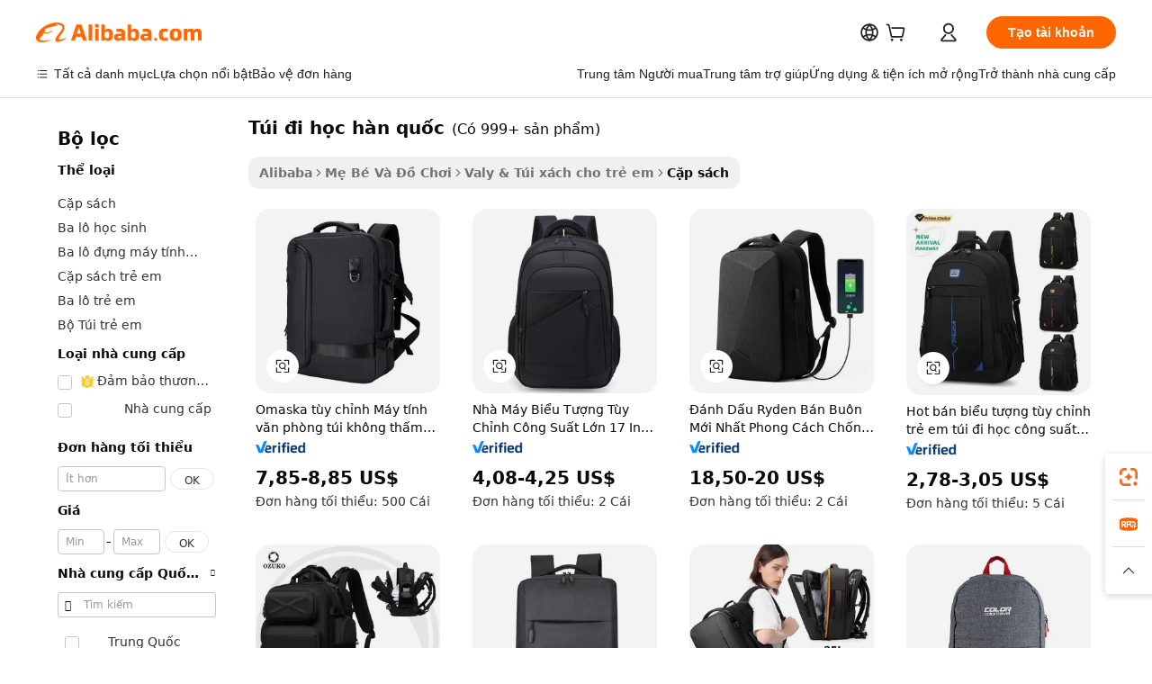

--- FILE ---
content_type: text/html;charset=UTF-8
request_url: https://vietnamese.alibaba.com/wholesale/korea-school-bag-men.html
body_size: 144744
content:

<!-- screen_content -->
    <!-- tangram:6128 begin-->
    <!-- tangram:5410 begin-->
    <!-- tangram:6353 begin-->

<!DOCTYPE html>
<html lang="vi" dir="ltr">
  <head>
        <script>
      window.__BB = {
        scene: window.__bb_scene || 'no page'
      };
      window.__BB.BB_CWV_IGNORE = {
          lcp_element: ['#icbu-buyer-pc-top-banner'],
          lcp_url: [],
        };
      window._timing = {}
      window._timing.first_start = Date.now();
      window.needLoginInspiration = Boolean();
      // 变量用于标记页面首次可见时间
      let firstVisibleTime = null;
      if (typeof document.hidden !== 'undefined') {
        // 页面首次加载时直接统计
        if (!document.hidden) {
          firstVisibleTime = Date.now();
          window.__BB_timex = 1
        } else {
          // 页面不可见时监听 visibilitychange 事件
          document.addEventListener('visibilitychange', () => {
            if (!document.hidden) {
              firstVisibleTime = Date.now();
              window.__BB_timex = firstVisibleTime - window.performance.timing.navigationStart
              window.__BB.firstVisibleTime = window.__BB_timex
              console.log("Page became visible after "+ window.__BB_timex + " ms");
            }
          }, { once: true });  // 确保只触发一次
        }
      } else {
        console.warn('Page Visibility API is not supported in this browser.');
      }
    </script>
        <meta name="data-spm" content="a2700">
        <meta name="aplus-xplug" content="NONE">
        <meta name="aplus-icbu-disable-umid" content="1">
        <meta name="google-translate-customization" content="9de59014edaf3b99-22e1cf3b5ca21786-g00bb439a5e9e5f8f-f">
    <meta name="yandex-verification" content="25a76ba8e4443bb3" />
    <meta name="msvalidate.01" content="E3FBF0E89B724C30844BF17C59608E8F" />
    <meta name="viewport" content="width=device-width, initial-scale=1.0, maximum-scale=5.0, user-scalable=yes">
        <link rel="preconnect" href="https://s.alicdn.com/" crossorigin>
    <link rel="dns-prefetch" href="https://s.alicdn.com">
                        <link rel="preload" href="" as="image">
        <link rel="preload" href="https://s.alicdn.com/@g/alilog/??aplus_plugin_icbufront/index.js,mlog/aplus_v2.js" as="script">
        <link rel="preload" href="https://s.alicdn.com/@img/imgextra/i2/O1CN0153JdbU26g4bILVOyC_!!6000000007690-2-tps-418-58.png" as="image">
        <script>
            window.__APLUS_ABRATE__ = {
        perf_group: 'control',
        scene: "no page",
      };
    </script>
    <meta name="aplus-mmstat-timeout" content="15000">
        <meta content="text/html; charset=utf-8" http-equiv="Content-Type">
          <title>Mua sỉ túi đi học hàn quốc với giá cả phải chăng - Alibaba.com</title>
      <meta name="keywords" content="T&uacute;i Đi Học H&agrave;n Quốc, nhà cung cấp T&uacute;i Đi Học H&agrave;n Quốc, nhà sản xuất T&uacute;i Đi Học H&agrave;n Quốc, Trung quốc T&uacute;i Đi Học H&agrave;n Quốc">
      <meta name="description" content="Chọn kiểu dáng và kích thước của túi đi học hàn quốc từ bộ sưu tập phong phú về bán buôn # _ # từ Alibaba.com. Tìm túi đi học hàn quốc tuyệt vời cho mọi người ngay hôm nay.">
            <meta name="pagetiming-rate" content="9">
      <meta name="pagetiming-resource-rate" content="4">
                    <link rel="canonical" href="https://vietnamese.alibaba.com/wholesale/korea-school-bag-men.html">
                              <link rel="alternate" hreflang="fr" href="https://french.alibaba.com/wholesale/korea-school-bag-men.html">
                  <link rel="alternate" hreflang="de" href="https://german.alibaba.com/wholesale/korea-school-bag-men.html">
                  <link rel="alternate" hreflang="pt" href="https://portuguese.alibaba.com/wholesale/korea-school-bag-men.html">
                  <link rel="alternate" hreflang="it" href="https://italian.alibaba.com/wholesale/korea-school-bag-men.html">
                  <link rel="alternate" hreflang="es" href="https://spanish.alibaba.com/wholesale/korea-school-bag-men.html">
                  <link rel="alternate" hreflang="ru" href="https://russian.alibaba.com/wholesale/korea-school-bag-men.html">
                  <link rel="alternate" hreflang="ko" href="https://korean.alibaba.com/wholesale/korea-school-bag-men.html">
                  <link rel="alternate" hreflang="ar" href="https://arabic.alibaba.com/wholesale/korea-school-bag-men.html">
                  <link rel="alternate" hreflang="ja" href="https://japanese.alibaba.com/wholesale/korea-school-bag-men.html">
                  <link rel="alternate" hreflang="tr" href="https://turkish.alibaba.com/wholesale/korea-school-bag-men.html">
                  <link rel="alternate" hreflang="th" href="https://thai.alibaba.com/wholesale/korea-school-bag-men.html">
                  <link rel="alternate" hreflang="vi" href="https://vietnamese.alibaba.com/wholesale/korea-school-bag-men.html">
                  <link rel="alternate" hreflang="nl" href="https://dutch.alibaba.com/wholesale/korea-school-bag-men.html">
                  <link rel="alternate" hreflang="he" href="https://hebrew.alibaba.com/wholesale/korea-school-bag-men.html">
                  <link rel="alternate" hreflang="id" href="https://indonesian.alibaba.com/wholesale/korea-school-bag-men.html">
                  <link rel="alternate" hreflang="hi" href="https://hindi.alibaba.com/wholesale/korea-school-bag-men.html">
                  <link rel="alternate" hreflang="en" href="https://www.alibaba.com/wholesale/korea-school-bag-men.html">
                  <link rel="alternate" hreflang="zh" href="https://chinese.alibaba.com/wholesale/korea-school-bag-men.html">
                  <link rel="alternate" hreflang="x-default" href="https://vietnamese.alibaba.com/wholesale/korea-school-bag-men.html">
                                        <script>
      // Aplus 配置自动打点
      var queue = window.goldlog_queue || (window.goldlog_queue = []);
      var tags = ["button", "a", "div", "span", "i", "svg", "input", "li", "tr"];
      queue.push({
        action: 'goldlog.appendMetaInfo',
        arguments: [
          'aplus-auto-exp',
          [
            {
              logkey: '/sc.ug_msite.new_product_exp',
              cssSelector: '[data-spm-exp]',
              props: ["data-spm-exp"],
            }
          ]
        ]
      })
      queue.push({
        action: 'goldlog.setMetaInfo',
        arguments: ['aplus-auto-clk', JSON.stringify(tags.map(tag =>({
          "logkey": "/sc.ug_msite.new_product_clk",
          tag,
          "filter": "data-spm-clk",
          "props": ["data-spm-clk"]
        })))],
      });
    </script>
  </head>
  <div id="icbu-header"><div id="the-new-header" data-version="4.4.0" data-tnh-auto-exp="tnh-expose" data-scenes="search-products" style="position: relative;background-color: #fff;border-bottom: 1px solid #ddd;box-sizing: border-box; font-family:Inter,SF Pro Text,Roboto,Helvetica Neue,Helvetica,Tahoma,Arial,PingFang SC,Microsoft YaHei;"><div style="display: flex;align-items:center;height: 72px;min-width: 1200px;max-width: 1580px;margin: 0 auto;padding: 0 40px;box-sizing: border-box;"><img style="height: 29px; width: 209px;" src="https://s.alicdn.com/@img/imgextra/i2/O1CN0153JdbU26g4bILVOyC_!!6000000007690-2-tps-418-58.png" alt="" /></div><div style="min-width: 1200px;max-width: 1580px;margin: 0 auto;overflow: hidden;font-size: 14px;display: flex;justify-content: space-between;padding: 0 40px;box-sizing: border-box;"><div style="display: flex; align-items: center; justify-content: space-between"><div style="position: relative; height: 36px; padding: 0 28px 0 20px">All categories</div><div style="position: relative; height: 36px; padding-right: 28px">Featured selections</div><div style="position: relative; height: 36px">Trade Assurance</div></div><div style="display: flex; align-items: center; justify-content: space-between"><div style="position: relative; height: 36px; padding-right: 28px">Buyer Central</div><div style="position: relative; height: 36px; padding-right: 28px">Help Center</div><div style="position: relative; height: 36px; padding-right: 28px">Get the app</div><div style="position: relative; height: 36px">Become a supplier</div></div></div></div></div></div>
  <body data-spm="7724857" style="min-height: calc(100vh + 1px)"><script 
id="beacon-aplus"   
src="//s.alicdn.com/@g/alilog/??aplus_plugin_icbufront/index.js,mlog/aplus_v2.js"
exparams="aplus=async&userid=&aplus&ali_beacon_id=&ali_apache_id=&ali_apache_track=&ali_apache_tracktmp=&eagleeye_traceid=2101c18217634017152004399e0b24&ip=3%2e140%2e199%2e110&dmtrack_c={ali%5fresin%5ftrace%3dse%5frst%3d26307%7csp%5fviewtype%3dY%7cset%3d3%7cser%3d1007%7cpageId%3ddc56d652b43649ccb883918e95c11411%7cm%5fpageid%3dnull%7cpvmi%3d5a2e92416d8048de81985314bd614892%7csek%5fsepd%3dt%25C3%25BAi%2b%25C4%2591i%2bh%25E1%25BB%258Dc%2bh%25C3%25A0n%2bqu%25E1%25BB%2591c%7csek%3dkorea%2bschool%2bbag%2bmen%7cse%5fpn%3d1%7cp4pid%3d76cf03f7%2d8f4c%2d4d50%2d839f%2de5f4557c91e0%7csclkid%3dnull%7cforecast%5fpost%5fcate%3dnull%7cseo%5fnew%5fuser%5fflag%3dnull%7ccategoryId%3d380520%7cseo%5fsearch%5fmodel%5fupgrade%5fv2%3d2025070801%7cseo%5fmodule%5fcard%5f20240624%3d202406242%7clong%5ftext%5fgoogle%5ftranslate%5fv2%3d2407142%7cseo%5fcontent%5ftd%5fbottom%5ftext%5fupdate%5fkey%3d2025070801%7cseo%5fsearch%5fmodel%5fupgrade%5fv3%3d2025072201%7cdamo%5falt%5freplace%3d2485818%7cseo%5fsearch%5fmodel%5fmulti%5fupgrade%5fv3%3d2025081101%7cwap%5fcross%3d2007659%7cwap%5fcs%5faction%3d2005494%7cAPP%5fVisitor%5fActive%3d26705%7cseo%5fshowroom%5fgoods%5fmix%3d2005244%7cseo%5fdefault%5fcached%5flong%5ftext%5ffrom%5fnew%5fkeyword%5fstep%3d2024122502%7cshowroom%5fgeneral%5ftemplate%3d2005292%7cwap%5fcs%5ftext%3dnull%7cstructured%5fdata%3d2025052702%7cpc%5fnew%5fheader%3dnull%7cseo%5fmeta%5fcate%5ftemplate%5fv1%3d2025042401%7cseo%5fmeta%5ftd%5fsearch%5fkeyword%5fstep%5fv1%3d2025040999%7cshowroom%5fft%5flong%5ftext%5fbaks%3d80802%7cAPP%5fGrowing%5fBuyer%5fHigh%5fIntent%5fActive%3d25488%7cshowroom%5fpc%5fv2019%3d2104%7cAPP%5fProspecting%5fBuyer%3d26712%7ccache%5fcontrol%3dnull%7cAPP%5fChurned%5fCore%5fBuyer%3d25463%7cseo%5fdefault%5fcached%5flong%5ftext%5fstep%3d24110802%7camp%5flighthouse%5fscore%5fimage%3d19657%7cseo%5fft%5ftranslate%5fgemini%3d25012003%7cwap%5fnode%5fssr%3d2015725%7cdataphant%5fopen%3d27030%7clongtext%5fmulti%5fstyle%5fexpand%5frussian%3d2510141%7cseo%5flongtext%5fgoogle%5fdata%5fsection%3d25021702%7cindustry%5fpopular%5ffloor%3dnull%7cwap%5fad%5fgoods%5fproduct%5finterval%3dnull%7cseo%5fgoods%5fbootom%5fwholesale%5flink%3d2486162%7cseo%5fkeyword%5faatest%3d14%7cseo%5fmiddle%5fwholesale%5flink%3dnull%7cft%5flong%5ftext%5fenpand%5fstep2%3d121602%7cseo%5fft%5flongtext%5fexpand%5fstep3%3d25012102%7cseo%5fwap%5fheadercard%3d2006288%7cAPP%5fChurned%5fInactive%5fVisitor%3d25497%7cAPP%5fGrowing%5fBuyer%5fHigh%5fIntent%5fInactive%3d25484%7cseo%5fmeta%5ftd%5fmulti%5fkey%3d2025061801%7ctop%5frecommend%5f20250120%3d202501201%7clongtext%5fmulti%5fstyle%5fexpand%5ffrench%5fcopy%3d25091802%7clongtext%5fmulti%5fstyle%5fexpand%5ffrench%5fcopy%5fcopy%3d25092501%7cseo%5ffloor%5fexp%3dnull%7cseo%5fshowroom%5falgo%5flink%3d17764%7cseo%5fmeta%5ftd%5faib%5fgeneral%5fkey%3d2025091901%7ccountry%5findustry%3d202311033%7cpc%5ffree%5fswitchtosearch%3d2020529%7cshowroom%5fft%5flong%5ftext%5fenpand%5fstep1%3d101102%7cseo%5fshowroom%5fnorel%3dnull%7cplp%5fstyle%5f25%5fpc%3d202505222%7cseo%5fggs%5flayer%3d10010%7cquery%5fmutil%5flang%5ftranslate%3d2025060300%7cAPP%5fChurned%5fBuyer%3d25466%7cstream%5frender%5fperf%5fopt%3d2309181%7cwap%5fgoods%3d2007383%7cseo%5fshowroom%5fsimilar%5f20240614%3d202406142%7cchinese%5fopen%3d6307%7cquery%5fgpt%5ftranslate%3d20240820%7cad%5fproduct%5finterval%3dnull%7camp%5fto%5fpwa%3d2007359%7cplp%5faib%5fmulti%5fai%5fmeta%3d20250401%7cwap%5fsupplier%5fcontent%3dnull%7cpc%5ffree%5frefactoring%3d20220315%7cAPP%5fGrowing%5fBuyer%5fInactive%3d25476%7csso%5foem%5ffloor%3dnull%7cseo%5fpc%5fnew%5fview%5f20240807%3d202408072%7cseo%5fbottom%5ftext%5fentity%5fkey%5fcopy%3d2025062400%7cstream%5frender%3d433763%7cseo%5fmodule%5fcard%5f20240424%3d202404241%7cseo%5ftitle%5freplace%5f20191226%3d5841%7clongtext%5fmulti%5fstyle%5fexpand%3d25090802%7cgoogleweblight%3d6516%7clighthouse%5fbase64%3d2005760%7cseo%5fen%5fh1%5ftest%5fkey%3d2025111100%7cAPP%5fProspecting%5fBuyer%5fActive%3d26719%7cad%5fgoods%5fproduct%5finterval%3dnull%7cseo%5fbottom%5fdeep%5fextend%5fkw%5fkey%3d2025071101%7clongtext%5fmulti%5fstyle%5fexpand%5fturkish%3d25102802%7cilink%5fuv%3d20240911%7cwap%5flist%5fwakeup%3d2005832%7ctpp%5fcrosslink%5fpc%3d20205311%7cseo%5ftop%5fbooth%3d18501%7cAPP%5fGrowing%5fBuyer%5fLess%5fActive%3d25471%7cseo%5fsearch%5fmodel%5fupgrade%5frank%3d2025092400%7cgoodslayer%3d7977%7cft%5flong%5ftext%5ftranslate%5fexpand%5fstep1%3d24110802%7cseo%5fheaderstyle%5ftraffic%5fkey%5fv1%3d2025072100%7ccrosslink%5fswitch%3d2008141%7cp4p%5foutline%3d20240328%7cseo%5fmeta%5ftd%5faib%5fv2%5fkey%3d2025091801%7crts%5fmulti%3d2008404%7cAPP%5fVisitor%5fLess%5fActive%3d26698%7cplp%5fstyle%5f25%3d202505192%7ccdn%5fvm%3d2007368%7cwap%5fad%5fproduct%5finterval%3dnull%7cseo%5fsearch%5fmodel%5fmulti%5fupgrade%5frank%3d2025092400%7cpc%5fcard%5fshare%3d2025081201%7cAPP%5fGrowing%5fBuyer%5fHigh%5fIntent%5fLess%5fActive%3d25480%7cgoods%5ftitle%5fsubstitute%3d9616%7cwap%5fscreen%5fexp%3d2025081400%7creact%5fheader%5ftest%3d202502182%7cpc%5fcs%5fcolor%3dnull%7cshowroom%5fft%5flong%5ftext%5ftest%3d72502%7cone%5ftap%5flogin%5fABTest%3d202308153%7cseo%5fhyh%5fshow%5ftags%3d9867%7cplp%5fstructured%5fdata%3d2508182%7cguide%5fdelete%3d2008526%7cseo%5findustry%5ftemplate%3dnull%7cseo%5fmeta%5ftd%5fmulti%5fes%5fkey%3d2025073101%7cseo%5fshowroom%5fdata%5fmix%3d19888%7csso%5ftop%5franking%5ffloor%3d20031%7cseo%5ftd%5fdeep%5fupgrade%5fkey%5fv3%3d2025081101%7cshowroom%5fto%5frts%5flink%3d2008480%7ccountrysearch%5ftest%3dnull%7cchannel%5famp%5fto%5fpwa%3dnull%7cseo%5fmulti%5fstyles%5flong%5ftext%3d2503172%7cseo%5fmeta%5ftext%5fmutli%5fcate%5ftemplate%5fv1%3d2025080801%7cseo%5fdefault%5fcached%5fmutil%5flong%5ftext%5fstep%3d24110436%7cseo%5faction%5fpoint%5ftype%3d22823%7cseo%5faib%5ftd%5flaunch%5f20240828%5fcopy%3d202408282%7cseo%5fshowroom%5fwholesale%5flink%3dnull%7cseo%5fperf%5fimprove%3d2023999%7cseo%5fwap%5flist%5fbounce%5f01%3d2063%7cseo%5fwap%5flist%5fbounce%5f02%3d2128%7cAPP%5fGrowing%5fBuyer%5fActive%3d25490%7cbest%5fselling%5ftd%5fexper%3d2510142%7cvideolayer%3dnull%7cvideo%5fplay%3dnull%7cAPP%5fChurned%5fMember%5fInactive%3d25501%7cseo%5fgoogle%5fnew%5fstruct%3d438326%7ctpp%5ftrace%3dseoKeyword%2dseoKeyword%5fv3%2dbase%2dORIGINAL}&pageid=038cc76e2101dbfa1763401716&hn=ensearchweb033001219250%2erg%2dus%2deast%2eus44&asid=AQAAAAD0XxtpyURhFwAAAADI1fYJ3u/dMQ==&treq=&tres=" async>
</script>
                        <!-- tangram:7430 begin-->
 <style>
   .traffic-card-gallery {display: flex;position: relative;flex-direction: column;justify-content: flex-start;border-radius: 0.5rem;background-color: #fff;padding: 0.5rem 0.5rem 1rem;overflow: hidden;font-size: 0.75rem;line-height: 1rem;}
   .product-price {
     b {
       font-size: 22px;
     }
   }
 </style>
<!-- tangram:7430 end-->
            <link rel="preload" as="style" href="//s.alicdn.com/@g/usergrowth-fe/traffic-infra-dev/0.0.8/cdn-traffic-free-pc/index.css" onload="this.rel='stylesheet'">
    <noscript><link rel="stylesheet" href="//s.alicdn.com/@g/usergrowth-fe/traffic-infra-dev/0.0.8/cdn-traffic-free-pc/index.css"></noscript>
            <link rel="preload" as="style" href="//s.alicdn.com/@g/code/npm/@alife/the-new-header/4.83.0/index.css" onload="this.rel='stylesheet'">
    <noscript><link rel="stylesheet" href="//s.alicdn.com/@g/code/npm/@alife/the-new-header/4.83.0/index.css"></noscript>
        <script>
      window.TheNewHeaderProps = {"scenes":"search-products","useCommonStyle":false};
      window._TrafficHeader_ =  {"scenes":"search-products","useCommonStyle":false};
      window._timing.first_end = Date.now();
    </script>
    <!--ssrStatus:${ssrStatus}-->
    <!-- streaming partpc -->
    <script>
      window._timing.second_start = Date.now();
    </script>
        <!-- 只有存在商品数据的值，才去调用同构，避免第一段时重复调用同构，商品列表的大小为: 47 -->
            <div id="root"><!-- Silkworm Render: 2101c18217634017152004399e0b24 --><div class="page-traffic-free il-m-auto il-min-w-[1200px] il-max-w-[1580px] il-py-3 il-pe-[3.25rem] il-ps-[3.25rem]"><div class="il-relative il-m-auto il-mb-4 il-flex il-flex-row"><div class="no-scrollbar il-sticky il-top-0 il-max-h-[100vh] il-w-[200px] il-flex-shrink-0 il-flex-grow-0 il-overflow-y-scroll il-rounded il-bg-white" role="navigation" aria-label="Product filters" tabindex="0"><div class="il-flex il-flex-col il-space-y-4 il-pt-4"><div class="il-animate-pulse il-h-6 il-w-1/2 il-rounded il-bg-accent"></div><div class="il-space-y-4"><div class="il-animate-pulse il-rounded-md il-bg-muted il-h-4 il-w-10/12"></div><div class="il-animate-pulse il-rounded-md il-bg-muted il-h-4 il-w-8/12"></div><div class="il-animate-pulse il-rounded-md il-bg-muted il-h-4 il-w-9/12"></div><div class="il-animate-pulse il-rounded-md il-bg-muted il-h-4 il-w-7/12"></div></div><div class="il-animate-pulse il-h-6 il-w-1/2 il-rounded il-bg-accent"></div><div class="il-space-y-4"><div class="il-animate-pulse il-rounded-md il-bg-muted il-h-4 il-w-10/12"></div><div class="il-animate-pulse il-rounded-md il-bg-muted il-h-4 il-w-8/12"></div><div class="il-animate-pulse il-rounded-md il-bg-muted il-h-4 il-w-9/12"></div><div class="il-animate-pulse il-rounded-md il-bg-muted il-h-4 il-w-7/12"></div></div><div class="il-animate-pulse il-h-6 il-w-1/2 il-rounded il-bg-accent"></div><div class="il-space-y-4"><div class="il-animate-pulse il-rounded-md il-bg-muted il-h-4 il-w-10/12"></div><div class="il-animate-pulse il-rounded-md il-bg-muted il-h-4 il-w-8/12"></div><div class="il-animate-pulse il-rounded-md il-bg-muted il-h-4 il-w-9/12"></div><div class="il-animate-pulse il-rounded-md il-bg-muted il-h-4 il-w-7/12"></div></div><div class="il-animate-pulse il-h-6 il-w-1/2 il-rounded il-bg-accent"></div><div class="il-space-y-4"><div class="il-animate-pulse il-rounded-md il-bg-muted il-h-4 il-w-10/12"></div><div class="il-animate-pulse il-rounded-md il-bg-muted il-h-4 il-w-8/12"></div><div class="il-animate-pulse il-rounded-md il-bg-muted il-h-4 il-w-9/12"></div><div class="il-animate-pulse il-rounded-md il-bg-muted il-h-4 il-w-7/12"></div></div><div class="il-animate-pulse il-h-6 il-w-1/2 il-rounded il-bg-accent"></div><div class="il-space-y-4"><div class="il-animate-pulse il-rounded-md il-bg-muted il-h-4 il-w-10/12"></div><div class="il-animate-pulse il-rounded-md il-bg-muted il-h-4 il-w-8/12"></div><div class="il-animate-pulse il-rounded-md il-bg-muted il-h-4 il-w-9/12"></div><div class="il-animate-pulse il-rounded-md il-bg-muted il-h-4 il-w-7/12"></div></div><div class="il-animate-pulse il-h-6 il-w-1/2 il-rounded il-bg-accent"></div><div class="il-space-y-4"><div class="il-animate-pulse il-rounded-md il-bg-muted il-h-4 il-w-10/12"></div><div class="il-animate-pulse il-rounded-md il-bg-muted il-h-4 il-w-8/12"></div><div class="il-animate-pulse il-rounded-md il-bg-muted il-h-4 il-w-9/12"></div><div class="il-animate-pulse il-rounded-md il-bg-muted il-h-4 il-w-7/12"></div></div></div></div><div class="il-flex-1 il-overflow-hidden il-p-2 il-ps-6"><div class="il-mb-4 il-flex il-items-baseline" data-modulename="Keywords"><h1 class="il-me-2 il-text-xl il-font-bold">Túi đi học hàn quốc</h1><p>(Có 999+ sản phẩm)</p></div><div class="il-flex il-items-center il-gap-3 il-h-10 il-mb-3"><div class="il-rounded-sm il-bg-[#d9d9d963] il-px-3 il-py-2 il-font-semibold"><nav aria-label="breadcrumb" data-modulename="Breadcrumb"><ol class="il-flex il-flex-wrap il-items-center il-gap-1.5 il-break-words il-text-sm il-text-muted-foreground sm:il-gap-2.5"><li class="il-inline-flex il-items-center il-gap-1.5"><a class="il-transition-colors hover:il-text-foreground il-text-sm" href="https://vietnamese.alibaba.com">Alibaba</a></li><li role="presentation" aria-hidden="true" class="rtl:il-scale-[-1] [&amp;&gt;svg]:il-size-3.5"><svg xmlns="http://www.w3.org/2000/svg" width="24" height="24" viewBox="0 0 24 24" fill="none" stroke="currentColor" stroke-width="2" stroke-linecap="round" stroke-linejoin="round" class="lucide lucide-chevron-right "><path d="m9 18 6-6-6-6"></path></svg></li><li class="il-inline-flex il-items-center il-gap-1.5"><a class="il-transition-colors hover:il-text-foreground il-text-sm" href="https://vietnamese.alibaba.com/mother-kids-toys_p26">Mẹ Bé Và Đồ Chơi</a></li><li role="presentation" aria-hidden="true" class="rtl:il-scale-[-1] [&amp;&gt;svg]:il-size-3.5"><svg xmlns="http://www.w3.org/2000/svg" width="24" height="24" viewBox="0 0 24 24" fill="none" stroke="currentColor" stroke-width="2" stroke-linecap="round" stroke-linejoin="round" class="lucide lucide-chevron-right "><path d="m9 18 6-6-6-6"></path></svg></li><li class="il-inline-flex il-items-center il-gap-1.5"><a class="il-transition-colors hover:il-text-foreground il-text-sm" href="https://vietnamese.alibaba.com/catalog/kids-luggage-bags_cid201712602">Valy &amp; Túi xách cho trẻ em</a></li><li role="presentation" aria-hidden="true" class="rtl:il-scale-[-1] [&amp;&gt;svg]:il-size-3.5"><svg xmlns="http://www.w3.org/2000/svg" width="24" height="24" viewBox="0 0 24 24" fill="none" stroke="currentColor" stroke-width="2" stroke-linecap="round" stroke-linejoin="round" class="lucide lucide-chevron-right "><path d="m9 18 6-6-6-6"></path></svg></li><li class="il-inline-flex il-items-center il-gap-1.5"><span role="link" aria-disabled="true" aria-current="page" class="il-text-foreground il-font-semibold">Cặp sách</span></li></ol></nav></div></div><div class="il-mb-4 il-grid il-grid-cols-4 !il-gap-x-5 !il-gap-y-5 il-pb-4" data-modulename="ProductList-G"><div class="traffic-card-gallery" data-spm-exp="product_id=1601230858963&amp;se_kw=t%C3%BAi+%C4%91i+h%E1%BB%8Dc+h%C3%A0n+qu%E1%BB%91c&amp;floor_name=normalOffer&amp;is_p4p=N&amp;module_type=gallery&amp;pos=0&amp;page_pos=1&amp;track_info=pageid%3Adc56d652b43649ccb883918e95c11411%40%40core_properties%3A%40%40item_type%3Anormal%40%40user_growth_channel%3Anull%40%40user_growth_product_id%3Anull%40%40user_growth_category_id%3Anull%40%40user_growth_i2q_keyword%3Akorea+school+bag+men%40%40skuIntentionTag%3A0%40%40originalFileName%3AHbbb28ac4b6fa4018b3375fbeb8aca98a0.jpg%40%40skuImgReplace%3Afalse%40%40queryFirstCateId%3A26%40%40pid%3A605_0014_0101%40%40product_id%3A1601230858963%40%40page_number%3A1%40%40rlt_rank%3A0%40%40brand_abs_pos%3A48%40%40product_type%3Anormal%40%40company_id%3A200863305%40%40p4pid%3A76cf03f7-8f4c-4d50-839f-e5f4557c91e0%40%40country_id%3AUS%40%40is_live%3Atrue%40%40prod_image_show%3Anull%40%40cate_ext_id%3A380520%40%40FPPosChangeIndicator%3A-1%40%40dynamic_tag%3Apidgroup%3Dother%3Btestgroup%3Dother%3BtestgroupFp%3DNULL%40%40searchType%3Amain_showroom_search_product_keyword%40%40openSceneId%3A18%40%40isPay%3A1%40%40itemSubType%3Anormal%40%40language%3Avi%40%40oriKeyWord%3Akorea%2Bschool%2Bbag%2Bmen%40%40enKeyword%3Akorea%2Bschool%2Bbag%2Bmen%40%40isMl%3Atrue%40%40langident%3Aen%40%40mlType%3Adamo&amp;track_info_detail=undefined&amp;click_param=undefined&amp;trace_info=undefined&amp;extra=%7B%22page_size%22%3A40%2C%22page_no%22%3A1%2C%22seq_id%22%3A0%2C%22rank_score_info%22%3A%22pG%3A3.0%2CrankS%3A8.36073359854525E7%2CrelS%3A0.37784628645518314%2CrelL%3A0.4%2CrelTST%3A0.4%2CrelABTest%3A0.4%2CrelET_old%3A0.4%2CqtS%3A0.0%2Cpqua%3A0.6%2Cpbusi%3A0.805%2CctrS%3A0.015%2CcvrS%3A0.02291547245068781%2CoType%3A98.0%2CqTag%3A1.0%2Cpimg%3A0.0%2Cppop%3A0.0%2Csms%3A0.09092%2Cctryops%3A0.0%2Cfbcnt%3A0.243%2Cmsops%3A0.0%2Cqescore%3A0.0%2Clmscore%3A0.0%2Cunnormal_neg%3A0.0%2Cprod_neg3%3A0.0%2Cprod_neg2%3A0.0%2Cfake_price%3A0.0%2Ccomp_rdu2%3A0.0%2Ccomp_neg2%3A0.0%2Cfc_comp_neg1%3A0.0%2Cfc_comp_neg2%3A0.0%2Cfc_comp_neg_budget%3A0.0%2Cfc_comp_neg4%3A0.0%2Cfc_comp_neg5%3A0.0%2Cfc_comp_neg6%3A0.0%2Cfc_comp_neg7%3A0.0%2Cfc_comp_neg8%3A0.0%2Cfc_comp_neg9%3A0.0%2Ccomp_neg1%3A0.0%2Ccomp_neg%3A0.0%2Cstar%3A5.0%2Cstarctr%3A0.0%2Cstarbs%3A0.0%2Cstarlevel%3A1.2%2Cggs_new%3A0.0%2Cggs_resign%3A0.0%2Cxuqian%3A0.0%2Cnew_prod%3A0.0%2Cnew_prod1%3A0.0%2Cpersonalize_v5%3A0.0%2Cpersonalize_v6%3A0.0%2CoffRecType%3A1.0%2Cfinal_rel_score%3A0.4%2Cpervec_score%3A0.0%2Cpervec_score_v1%3A0.0%2Cpervec_score_v2%3A0.0%2Cprerank_score%3A0.0%2Cfp_retrieval%3A0.0%2Cmtl_cd_comp_ab_abpro%3A0.1352%2Cpro_ranking_weight%3A1.0%2Cbeta_ad_score%3A0.0%2Cweighted_fc_risk%3A0.0%2Cweighted_fc_service%3A8400000.0%2Cweighted_fc_value%3A0.0%2Cweighted_fc_growth%3A0.0%2Cweighted_mtl_ctr%3A0.0%2Cweighted_rk_risk%3A0.0%2Cis_pay_v6%3A2.3607335985452503E7%2Ctms_bf_v1%3A2.3607335985452503E7%2Crel_group_variable%3A2.3607335985452503E7%2Clevel_score%3A8.36073359854525E7%2Ctms_af_v1%3A8.36073359854525E7%2Cltr_add_score%3A8.36073359854525E7%2Cranking_mtl_score%3A0.0%2Cquery_type%3A2.0%2Cquery_words_size%3A4.0%2Cquery_type_aggr%3A2.0%2Cfc_risk_final%3A8.36073359854525E7%2Cfc_comp_prod_final%3A8.36073359854525E7%22%7D" data-product_id="1601230858963" data-floor_name="normalOffer" data-is_p4p="N" data-module_type="G" data-pos="0" data-page_pos="1" data-se_kw="túi đi học hàn quốc" data-track_info="pageid:dc56d652b43649ccb883918e95c11411@@core_properties:@@item_type:normal@@user_growth_channel:null@@user_growth_product_id:null@@user_growth_category_id:null@@user_growth_i2q_keyword:korea school bag men@@skuIntentionTag:0@@originalFileName:Hbbb28ac4b6fa4018b3375fbeb8aca98a0.jpg@@skuImgReplace:false@@queryFirstCateId:26@@pid:605_0014_0101@@product_id:1601230858963@@page_number:1@@rlt_rank:0@@brand_abs_pos:48@@product_type:normal@@company_id:200863305@@p4pid:76cf03f7-8f4c-4d50-839f-e5f4557c91e0@@country_id:US@@is_live:true@@prod_image_show:null@@cate_ext_id:380520@@FPPosChangeIndicator:-1@@dynamic_tag:pidgroup=other;testgroup=other;testgroupFp=NULL@@searchType:main_showroom_search_product_keyword@@openSceneId:18@@isPay:1@@itemSubType:normal@@language:vi@@oriKeyWord:korea+school+bag+men@@enKeyword:korea+school+bag+men@@isMl:true@@langident:en@@mlType:damo" data-extra="{&quot;page_size&quot;:40,&quot;page_no&quot;:1,&quot;seq_id&quot;:0}"><a href="https://vietnamese.alibaba.com/product-detail/OMASKA-Custom-Computers-Office-Bag-Waterproof-1601230858963.html" target="_blank" data-spm-clk="product_id=1601230858963&amp;se_kw=t%C3%BAi+%C4%91i+h%E1%BB%8Dc+h%C3%A0n+qu%E1%BB%91c&amp;is_p4p=N&amp;module_type=gallery&amp;pos=0&amp;page_pos=1&amp;action=openProduct&amp;type=title&amp;floor_name=normalOffer&amp;track_info=pageid%3Adc56d652b43649ccb883918e95c11411%40%40core_properties%3A%40%40item_type%3Anormal%40%40user_growth_channel%3Anull%40%40user_growth_product_id%3Anull%40%40user_growth_category_id%3Anull%40%40user_growth_i2q_keyword%3Akorea+school+bag+men%40%40skuIntentionTag%3A0%40%40originalFileName%3AHbbb28ac4b6fa4018b3375fbeb8aca98a0.jpg%40%40skuImgReplace%3Afalse%40%40queryFirstCateId%3A26%40%40pid%3A605_0014_0101%40%40product_id%3A1601230858963%40%40page_number%3A1%40%40rlt_rank%3A0%40%40brand_abs_pos%3A48%40%40product_type%3Anormal%40%40company_id%3A200863305%40%40p4pid%3A76cf03f7-8f4c-4d50-839f-e5f4557c91e0%40%40country_id%3AUS%40%40is_live%3Atrue%40%40prod_image_show%3Anull%40%40cate_ext_id%3A380520%40%40FPPosChangeIndicator%3A-1%40%40dynamic_tag%3Apidgroup%3Dother%3Btestgroup%3Dother%3BtestgroupFp%3DNULL%40%40searchType%3Amain_showroom_search_product_keyword%40%40openSceneId%3A18%40%40isPay%3A1%40%40itemSubType%3Anormal%40%40language%3Avi%40%40oriKeyWord%3Akorea%2Bschool%2Bbag%2Bmen%40%40enKeyword%3Akorea%2Bschool%2Bbag%2Bmen%40%40isMl%3Atrue%40%40langident%3Aen%40%40mlType%3Adamo&amp;extra=%7B%22page_size%22%3A40%2C%22page_no%22%3A1%2C%22seq_id%22%3A0%7D" class="product-image il-group il-relative il-mb-2 il-aspect-square il-overflow-hidden il-rounded-lg" rel="noreferrer"><div class="il-relative" role="region" aria-roledescription="carousel"><div class="il-overflow-hidden"><div class="il-flex"><div role="group" aria-roledescription="slide" class="il-min-w-0 il-shrink-0 il-grow-0 il-relative il-m-0 il-w-full il-basis-full il-p-0"><img fetchPriority="high" id="seo-pc-product-img-pos0-index0" alt="Omaska tùy chỉnh Máy tính văn phòng túi không thấm nước 17 inch người đàn ông kinh doanh PE phim máy tính xách tay Ba lô - Product Image 1" class="il-relative il-aspect-square il-w-full product-pos-0 il-transition-transform il-duration-300 il-ease-in-out group-hover:il-scale-110" src="//s.alicdn.com/@sc04/kf/Hbbb28ac4b6fa4018b3375fbeb8aca98a0.jpg_300x300.jpg" loading="eager"/><div class="il-absolute il-bottom-0 il-end-0 il-start-0 il-top-0 il-bg-black il-opacity-5"></div></div><div role="group" aria-roledescription="slide" class="il-min-w-0 il-shrink-0 il-grow-0 il-relative il-m-0 il-w-full il-basis-full il-p-0"><img fetchPriority="auto" id="seo-pc-product-img-pos0-index1" alt="Omaska tùy chỉnh Máy tính văn phòng túi không thấm nước 17 inch người đàn ông kinh doanh PE phim máy tính xách tay Ba lô - Product Image 2" class="il-relative il-aspect-square il-w-full product-pos-1 " src="//s.alicdn.com/@sc04/kf/H3abcf7e7f1e4453294048b08558978b4e.jpg_300x300.jpg" loading="lazy"/><div class="il-absolute il-bottom-0 il-end-0 il-start-0 il-top-0 il-bg-black il-opacity-5"></div></div><div role="group" aria-roledescription="slide" class="il-min-w-0 il-shrink-0 il-grow-0 il-relative il-m-0 il-w-full il-basis-full il-p-0"><img fetchPriority="auto" id="seo-pc-product-img-pos0-index2" alt="Omaska tùy chỉnh Máy tính văn phòng túi không thấm nước 17 inch người đàn ông kinh doanh PE phim máy tính xách tay Ba lô - Product Image 3" class="il-relative il-aspect-square il-w-full product-pos-2 " src="//s.alicdn.com/@sc04/kf/Ha757a68488b14a09bbbe66516b813b65W.jpg_300x300.jpg" loading="lazy"/><div class="il-absolute il-bottom-0 il-end-0 il-start-0 il-top-0 il-bg-black il-opacity-5"></div></div><div role="group" aria-roledescription="slide" class="il-min-w-0 il-shrink-0 il-grow-0 il-relative il-m-0 il-w-full il-basis-full il-p-0"><img fetchPriority="auto" id="seo-pc-product-img-pos0-index3" alt="Omaska tùy chỉnh Máy tính văn phòng túi không thấm nước 17 inch người đàn ông kinh doanh PE phim máy tính xách tay Ba lô - Product Image 4" class="il-relative il-aspect-square il-w-full product-pos-3 " src="//s.alicdn.com/@sc04/kf/Hcddef2dbf57c4dae94e1a332918478260.jpg_300x300.jpg" loading="lazy"/><div class="il-absolute il-bottom-0 il-end-0 il-start-0 il-top-0 il-bg-black il-opacity-5"></div></div><div role="group" aria-roledescription="slide" class="il-min-w-0 il-shrink-0 il-grow-0 il-relative il-m-0 il-w-full il-basis-full il-p-0"><img fetchPriority="auto" id="seo-pc-product-img-pos0-index4" alt="Omaska tùy chỉnh Máy tính văn phòng túi không thấm nước 17 inch người đàn ông kinh doanh PE phim máy tính xách tay Ba lô - Product Image 5" class="il-relative il-aspect-square il-w-full product-pos-4 " src="//s.alicdn.com/@sc04/kf/He534519392e745e2b1394250257b3cc88.jpg_300x300.jpg" loading="lazy"/><div class="il-absolute il-bottom-0 il-end-0 il-start-0 il-top-0 il-bg-black il-opacity-5"></div></div><div role="group" aria-roledescription="slide" class="il-min-w-0 il-shrink-0 il-grow-0 il-relative il-m-0 il-w-full il-basis-full il-p-0"><img fetchPriority="auto" id="seo-pc-product-img-pos0-index5" alt="Omaska tùy chỉnh Máy tính văn phòng túi không thấm nước 17 inch người đàn ông kinh doanh PE phim máy tính xách tay Ba lô - Product Image 6" class="il-relative il-aspect-square il-w-full product-pos-5 " src="//s.alicdn.com/@sc04/kf/H3663c82994a14a9985f6a588694e761c2.jpg_300x300.jpg" loading="lazy"/><div class="il-absolute il-bottom-0 il-end-0 il-start-0 il-top-0 il-bg-black il-opacity-5"></div></div></div></div><button class="il-inline-flex il-items-center il-justify-center il-whitespace-nowrap il-text-xs il-font-medium il-ring-offset-background il-transition-colors focus-visible:il-outline-none focus-visible:il-ring-2 focus-visible:il-ring-ring focus-visible:il-ring-offset-2 disabled:il-pointer-events-none disabled:il-opacity-10 il-border il-bg-background hover:il-bg-accent hover:il-text-accent-foreground il-absolute il-h-8 il-w-8 il-rounded-full il-border-input rtl:il-scale-x-[-1] il-start-2 il-top-1/2 il--translate-y-1/2 il-invisible group-hover:il-visible" disabled=""><svg xmlns="http://www.w3.org/2000/svg" width="24" height="24" viewBox="0 0 24 24" fill="none" stroke="currentColor" stroke-width="2" stroke-linecap="round" stroke-linejoin="round" class="lucide lucide-arrow-left il-h-4 il-w-4"><path d="m12 19-7-7 7-7"></path><path d="M19 12H5"></path></svg><span class="il-sr-only">Previous slide</span></button><button class="il-inline-flex il-items-center il-justify-center il-whitespace-nowrap il-text-xs il-font-medium il-ring-offset-background il-transition-colors focus-visible:il-outline-none focus-visible:il-ring-2 focus-visible:il-ring-ring focus-visible:il-ring-offset-2 disabled:il-pointer-events-none disabled:il-opacity-10 il-border il-bg-background hover:il-bg-accent hover:il-text-accent-foreground il-absolute il-h-8 il-w-8 il-rounded-full il-border-input rtl:il-scale-x-[-1] il-end-2 il-top-1/2 il--translate-y-1/2 il-invisible group-hover:il-visible" disabled=""><svg xmlns="http://www.w3.org/2000/svg" width="24" height="24" viewBox="0 0 24 24" fill="none" stroke="currentColor" stroke-width="2" stroke-linecap="round" stroke-linejoin="round" class="lucide lucide-arrow-right il-h-4 il-w-4"><path d="M5 12h14"></path><path d="m12 5 7 7-7 7"></path></svg><span class="il-sr-only">Next slide</span></button></div></a><div class="il-flex il-flex-1 il-flex-col il-justify-start"><a class="product-title il-mb-1 il-line-clamp-2 il-text-sm hover:il-underline" href="https://vietnamese.alibaba.com/product-detail/OMASKA-Custom-Computers-Office-Bag-Waterproof-1601230858963.html" target="_blank" data-spm-clk="product_id=1601230858963&amp;se_kw=t%C3%BAi+%C4%91i+h%E1%BB%8Dc+h%C3%A0n+qu%E1%BB%91c&amp;is_p4p=N&amp;module_type=gallery&amp;pos=0&amp;page_pos=1&amp;action=openProduct&amp;type=title&amp;floor_name=normalOffer&amp;track_info=pageid%3Adc56d652b43649ccb883918e95c11411%40%40core_properties%3A%40%40item_type%3Anormal%40%40user_growth_channel%3Anull%40%40user_growth_product_id%3Anull%40%40user_growth_category_id%3Anull%40%40user_growth_i2q_keyword%3Akorea+school+bag+men%40%40skuIntentionTag%3A0%40%40originalFileName%3AHbbb28ac4b6fa4018b3375fbeb8aca98a0.jpg%40%40skuImgReplace%3Afalse%40%40queryFirstCateId%3A26%40%40pid%3A605_0014_0101%40%40product_id%3A1601230858963%40%40page_number%3A1%40%40rlt_rank%3A0%40%40brand_abs_pos%3A48%40%40product_type%3Anormal%40%40company_id%3A200863305%40%40p4pid%3A76cf03f7-8f4c-4d50-839f-e5f4557c91e0%40%40country_id%3AUS%40%40is_live%3Atrue%40%40prod_image_show%3Anull%40%40cate_ext_id%3A380520%40%40FPPosChangeIndicator%3A-1%40%40dynamic_tag%3Apidgroup%3Dother%3Btestgroup%3Dother%3BtestgroupFp%3DNULL%40%40searchType%3Amain_showroom_search_product_keyword%40%40openSceneId%3A18%40%40isPay%3A1%40%40itemSubType%3Anormal%40%40language%3Avi%40%40oriKeyWord%3Akorea%2Bschool%2Bbag%2Bmen%40%40enKeyword%3Akorea%2Bschool%2Bbag%2Bmen%40%40isMl%3Atrue%40%40langident%3Aen%40%40mlType%3Adamo&amp;extra=%7B%22page_size%22%3A40%2C%22page_no%22%3A1%2C%22seq_id%22%3A0%7D" data-component="ProductTitle" rel="noreferrer"><span data-role="tags-before-title"></span><h2 style="display:inline">Omaska tùy chỉnh Máy tính văn phòng túi không thấm nước 17 inch người đàn ông kinh doanh PE phim máy tính xách tay Ba lô</h2></a><div class="il-mb-3 il-flex il-h-4 il-flex-nowrap il-items-center il-overflow-hidden" data-component="ProductTag"><a href="https://fuwu.alibaba.com/page/verifiedsuppliers.htm?tracelog=search" class="il-me-1 il-inline-block il-h-3.5" target="_blank" data-spm-clk="product_id=1601230858963&amp;se_kw=t%C3%BAi+%C4%91i+h%E1%BB%8Dc+h%C3%A0n+qu%E1%BB%91c&amp;is_p4p=N&amp;module_type=gallery&amp;pos=0&amp;page_pos=1&amp;action=verifiedSupplier&amp;type=verifiedSupplier&amp;floor_name=normalOffer&amp;track_info=pageid%3Adc56d652b43649ccb883918e95c11411%40%40core_properties%3A%40%40item_type%3Anormal%40%40user_growth_channel%3Anull%40%40user_growth_product_id%3Anull%40%40user_growth_category_id%3Anull%40%40user_growth_i2q_keyword%3Akorea+school+bag+men%40%40skuIntentionTag%3A0%40%40originalFileName%3AHbbb28ac4b6fa4018b3375fbeb8aca98a0.jpg%40%40skuImgReplace%3Afalse%40%40queryFirstCateId%3A26%40%40pid%3A605_0014_0101%40%40product_id%3A1601230858963%40%40page_number%3A1%40%40rlt_rank%3A0%40%40brand_abs_pos%3A48%40%40product_type%3Anormal%40%40company_id%3A200863305%40%40p4pid%3A76cf03f7-8f4c-4d50-839f-e5f4557c91e0%40%40country_id%3AUS%40%40is_live%3Atrue%40%40prod_image_show%3Anull%40%40cate_ext_id%3A380520%40%40FPPosChangeIndicator%3A-1%40%40dynamic_tag%3Apidgroup%3Dother%3Btestgroup%3Dother%3BtestgroupFp%3DNULL%40%40searchType%3Amain_showroom_search_product_keyword%40%40openSceneId%3A18%40%40isPay%3A1%40%40itemSubType%3Anormal%40%40language%3Avi%40%40oriKeyWord%3Akorea%2Bschool%2Bbag%2Bmen%40%40enKeyword%3Akorea%2Bschool%2Bbag%2Bmen%40%40isMl%3Atrue%40%40langident%3Aen%40%40mlType%3Adamo&amp;extra=%7B%22page_size%22%3A40%2C%22page_no%22%3A1%2C%22seq_id%22%3A0%7D" rel="noreferrer"><img fetchPriority="low" class="il-h-full" src="https://img.alicdn.com/imgextra/i2/O1CN01YDryn81prCbNwab4Q_!!6000000005413-2-tps-168-42.png" alt="verify" loading="lazy"/></a></div><div class="il-mb-[0.125rem] il-text-xl il-font-bold il-flex il-items-start" data-component="ProductPrice">7,85-8,85 US$</div><div class="il-text-sm il-text-secondary-foreground" data-component="LowestPrice"></div><div class="il-text-sm il-text-secondary-foreground" data-component="ProductMoq">Đơn hàng tối thiểu: 500 Cái</div></div></div><div class="traffic-card-gallery" data-spm-exp="product_id=1600733741987&amp;se_kw=t%C3%BAi+%C4%91i+h%E1%BB%8Dc+h%C3%A0n+qu%E1%BB%91c&amp;floor_name=normalOffer&amp;is_p4p=N&amp;module_type=gallery&amp;pos=1&amp;page_pos=1&amp;track_info=pageid%3Adc56d652b43649ccb883918e95c11411%40%40core_properties%3A%40%40item_type%3Anormal%40%40user_growth_channel%3Anull%40%40user_growth_product_id%3Anull%40%40user_growth_category_id%3Anull%40%40user_growth_i2q_keyword%3Akorea+school+bag+men%40%40skuIntentionTag%3A0%40%40originalFileName%3AH171344528eb545a1acf683feec4a3974w.jpg%40%40skuImgReplace%3Afalse%40%40queryFirstCateId%3A26%40%40pid%3A605_0014_0101%40%40product_id%3A1600733741987%40%40page_number%3A1%40%40rlt_rank%3A1%40%40brand_abs_pos%3A49%40%40product_type%3Anormal%40%40company_id%3A241000336%40%40p4pid%3A76cf03f7-8f4c-4d50-839f-e5f4557c91e0%40%40country_id%3AUS%40%40is_live%3Atrue%40%40prod_image_show%3Anull%40%40cate_ext_id%3A380520%40%40FPPosChangeIndicator%3A-1%40%40dynamic_tag%3Apidgroup%3Dother%3Btestgroup%3Dother%3BtestgroupFp%3DNULL%40%40searchType%3Amain_showroom_search_product_keyword%40%40openSceneId%3A18%40%40isPay%3A1%40%40itemSubType%3Anormal%40%40language%3Avi%40%40oriKeyWord%3Akorea%2Bschool%2Bbag%2Bmen%40%40enKeyword%3Akorea%2Bschool%2Bbag%2Bmen%40%40isMl%3Atrue%40%40langident%3Aen%40%40mlType%3Adamo&amp;track_info_detail=undefined&amp;click_param=undefined&amp;trace_info=undefined&amp;extra=%7B%22page_size%22%3A40%2C%22page_no%22%3A1%2C%22seq_id%22%3A1%2C%22rank_score_info%22%3A%22pG%3A3.0%2CrankS%3A8.271784042108932E7%2CrelS%3A0.42523637145518317%2CrelL%3A0.4%2CrelTST%3A0.4%2CrelABTest%3A0.4%2CrelET_old%3A0.4%2CqtS%3A0.06%2Cpqua%3A0.6%2Cpbusi%3A0.8055%2CctrS%3A0.0166%2CcvrS%3A0.04120981053455946%2CoType%3A98.0%2CqTag%3A1.0%2Cpimg%3A0.0%2Cppop%3A0.0%2Csms%3A0.18973%2Cctryops%3A0.586%2Cfbcnt%3A0.488%2Cmsops%3A0.0%2Cqescore%3A0.0%2Clmscore%3A0.0%2Cunnormal_neg%3A0.0%2Cprod_neg3%3A0.0%2Cprod_neg2%3A0.0%2Cfake_price%3A0.0%2Ccomp_rdu2%3A0.0%2Ccomp_neg2%3A0.0%2Cfc_comp_neg1%3A0.0%2Cfc_comp_neg2%3A0.0%2Cfc_comp_neg_budget%3A0.0%2Cfc_comp_neg4%3A0.0%2Cfc_comp_neg5%3A0.0%2Cfc_comp_neg6%3A0.0%2Cfc_comp_neg7%3A0.0%2Cfc_comp_neg8%3A0.0%2Cfc_comp_neg9%3A0.0%2Ccomp_neg1%3A0.0%2Ccomp_neg%3A0.0%2Cstar%3A4.0%2Cstarctr%3A0.0%2Cstarbs%3A0.0%2Cstarlevel%3A0.8%2Cggs_new%3A0.0%2Cggs_resign%3A0.0%2Cxuqian%3A0.0%2Cnew_prod%3A0.0%2Cnew_prod1%3A0.0%2Cpersonalize_v5%3A0.0%2Cpersonalize_v6%3A0.0%2CoffRecType%3A1.0%2Cfinal_rel_score%3A0.4%2Cpervec_score%3A0.0%2Cpervec_score_v1%3A0.0%2Cpervec_score_v2%3A0.0%2Cprerank_score%3A0.0%2Cfp_retrieval%3A0.0%2Cmtl_cd_comp_ab_abpro%3A0.1854%2Cpro_ranking_weight%3A1.0%2Cbeta_ad_score%3A0.0%2Cweighted_fc_risk%3A0.0%2Cweighted_fc_service%3A5600000.0%2Cweighted_fc_value%3A0.0%2Cweighted_fc_growth%3A0.0%2Cweighted_mtl_ctr%3A0.0%2Cweighted_rk_risk%3A0.0%2Cis_pay_v6%3A2.271784042108933E7%2Ctms_bf_v1%3A2.271784042108933E7%2Crel_group_variable%3A2.271784042108933E7%2Clevel_score%3A8.271784042108932E7%2Ctms_af_v1%3A8.271784042108932E7%2Cltr_add_score%3A8.271784042108932E7%2Cranking_mtl_score%3A0.0%2Cquery_type%3A2.0%2Cquery_words_size%3A4.0%2Cquery_type_aggr%3A2.0%2Cfc_risk_final%3A8.271784042108932E7%2Cfc_comp_prod_final%3A8.271784042108932E7%22%7D" data-product_id="1600733741987" data-floor_name="normalOffer" data-is_p4p="N" data-module_type="G" data-pos="1" data-page_pos="1" data-se_kw="túi đi học hàn quốc" data-track_info="pageid:dc56d652b43649ccb883918e95c11411@@core_properties:@@item_type:normal@@user_growth_channel:null@@user_growth_product_id:null@@user_growth_category_id:null@@user_growth_i2q_keyword:korea school bag men@@skuIntentionTag:0@@originalFileName:H171344528eb545a1acf683feec4a3974w.jpg@@skuImgReplace:false@@queryFirstCateId:26@@pid:605_0014_0101@@product_id:1600733741987@@page_number:1@@rlt_rank:1@@brand_abs_pos:49@@product_type:normal@@company_id:241000336@@p4pid:76cf03f7-8f4c-4d50-839f-e5f4557c91e0@@country_id:US@@is_live:true@@prod_image_show:null@@cate_ext_id:380520@@FPPosChangeIndicator:-1@@dynamic_tag:pidgroup=other;testgroup=other;testgroupFp=NULL@@searchType:main_showroom_search_product_keyword@@openSceneId:18@@isPay:1@@itemSubType:normal@@language:vi@@oriKeyWord:korea+school+bag+men@@enKeyword:korea+school+bag+men@@isMl:true@@langident:en@@mlType:damo" data-extra="{&quot;page_size&quot;:40,&quot;page_no&quot;:1,&quot;seq_id&quot;:1}"><a href="https://vietnamese.alibaba.com/product-detail/2023-Large-Capacity-17-inch-Fashion-1600733741987.html" target="_blank" data-spm-clk="product_id=1600733741987&amp;se_kw=t%C3%BAi+%C4%91i+h%E1%BB%8Dc+h%C3%A0n+qu%E1%BB%91c&amp;is_p4p=N&amp;module_type=gallery&amp;pos=1&amp;page_pos=1&amp;action=openProduct&amp;type=title&amp;floor_name=normalOffer&amp;track_info=pageid%3Adc56d652b43649ccb883918e95c11411%40%40core_properties%3A%40%40item_type%3Anormal%40%40user_growth_channel%3Anull%40%40user_growth_product_id%3Anull%40%40user_growth_category_id%3Anull%40%40user_growth_i2q_keyword%3Akorea+school+bag+men%40%40skuIntentionTag%3A0%40%40originalFileName%3AH171344528eb545a1acf683feec4a3974w.jpg%40%40skuImgReplace%3Afalse%40%40queryFirstCateId%3A26%40%40pid%3A605_0014_0101%40%40product_id%3A1600733741987%40%40page_number%3A1%40%40rlt_rank%3A1%40%40brand_abs_pos%3A49%40%40product_type%3Anormal%40%40company_id%3A241000336%40%40p4pid%3A76cf03f7-8f4c-4d50-839f-e5f4557c91e0%40%40country_id%3AUS%40%40is_live%3Atrue%40%40prod_image_show%3Anull%40%40cate_ext_id%3A380520%40%40FPPosChangeIndicator%3A-1%40%40dynamic_tag%3Apidgroup%3Dother%3Btestgroup%3Dother%3BtestgroupFp%3DNULL%40%40searchType%3Amain_showroom_search_product_keyword%40%40openSceneId%3A18%40%40isPay%3A1%40%40itemSubType%3Anormal%40%40language%3Avi%40%40oriKeyWord%3Akorea%2Bschool%2Bbag%2Bmen%40%40enKeyword%3Akorea%2Bschool%2Bbag%2Bmen%40%40isMl%3Atrue%40%40langident%3Aen%40%40mlType%3Adamo&amp;extra=%7B%22page_size%22%3A40%2C%22page_no%22%3A1%2C%22seq_id%22%3A1%7D" class="product-image il-group il-relative il-mb-2 il-aspect-square il-overflow-hidden il-rounded-lg" rel="noreferrer"><div class="il-relative" role="region" aria-roledescription="carousel"><div class="il-overflow-hidden"><div class="il-flex"><div role="group" aria-roledescription="slide" class="il-min-w-0 il-shrink-0 il-grow-0 il-relative il-m-0 il-w-full il-basis-full il-p-0"><img fetchPriority="high" id="seo-pc-product-img-pos1-index0" alt="Nhà Máy Biểu Tượng Tùy Chỉnh Công Suất Lớn 17 Inch Thời Trang Bán Buôn Đen Túi Máy Tính Xách Tay Trở Lại Giải Trí Người Đàn Ông Máy Tính Xách Tay Trường Túi Xách Ba Lô - Product Image 1" class="il-relative il-aspect-square il-w-full product-pos-0 il-transition-transform il-duration-300 il-ease-in-out group-hover:il-scale-110" src="//s.alicdn.com/@sc04/kf/H171344528eb545a1acf683feec4a3974w.jpg_300x300.jpg" loading="eager"/><div class="il-absolute il-bottom-0 il-end-0 il-start-0 il-top-0 il-bg-black il-opacity-5"></div></div><div role="group" aria-roledescription="slide" class="il-min-w-0 il-shrink-0 il-grow-0 il-relative il-m-0 il-w-full il-basis-full il-p-0"><img fetchPriority="auto" id="seo-pc-product-img-pos1-index1" alt="Nhà Máy Biểu Tượng Tùy Chỉnh Công Suất Lớn 17 Inch Thời Trang Bán Buôn Đen Túi Máy Tính Xách Tay Trở Lại Giải Trí Người Đàn Ông Máy Tính Xách Tay Trường Túi Xách Ba Lô - Product Image 2" class="il-relative il-aspect-square il-w-full product-pos-1 " src="//s.alicdn.com/@sc04/kf/H744dc5710b574deea06750cf49a595dbH.jpg_300x300.jpg" loading="lazy"/><div class="il-absolute il-bottom-0 il-end-0 il-start-0 il-top-0 il-bg-black il-opacity-5"></div></div><div role="group" aria-roledescription="slide" class="il-min-w-0 il-shrink-0 il-grow-0 il-relative il-m-0 il-w-full il-basis-full il-p-0"><img fetchPriority="auto" id="seo-pc-product-img-pos1-index2" alt="Nhà Máy Biểu Tượng Tùy Chỉnh Công Suất Lớn 17 Inch Thời Trang Bán Buôn Đen Túi Máy Tính Xách Tay Trở Lại Giải Trí Người Đàn Ông Máy Tính Xách Tay Trường Túi Xách Ba Lô - Product Image 3" class="il-relative il-aspect-square il-w-full product-pos-2 " src="//s.alicdn.com/@sc04/kf/H2a469d1201d340209a2771962f0984b38.jpg_300x300.jpg" loading="lazy"/><div class="il-absolute il-bottom-0 il-end-0 il-start-0 il-top-0 il-bg-black il-opacity-5"></div></div><div role="group" aria-roledescription="slide" class="il-min-w-0 il-shrink-0 il-grow-0 il-relative il-m-0 il-w-full il-basis-full il-p-0"><img fetchPriority="auto" id="seo-pc-product-img-pos1-index3" alt="Nhà Máy Biểu Tượng Tùy Chỉnh Công Suất Lớn 17 Inch Thời Trang Bán Buôn Đen Túi Máy Tính Xách Tay Trở Lại Giải Trí Người Đàn Ông Máy Tính Xách Tay Trường Túi Xách Ba Lô - Product Image 4" class="il-relative il-aspect-square il-w-full product-pos-3 " src="//s.alicdn.com/@sc04/kf/Hb66918709b2a443a95fbf124c4ebd32cG.jpg_300x300.jpg" loading="lazy"/><div class="il-absolute il-bottom-0 il-end-0 il-start-0 il-top-0 il-bg-black il-opacity-5"></div></div><div role="group" aria-roledescription="slide" class="il-min-w-0 il-shrink-0 il-grow-0 il-relative il-m-0 il-w-full il-basis-full il-p-0"><img fetchPriority="auto" id="seo-pc-product-img-pos1-index4" alt="Nhà Máy Biểu Tượng Tùy Chỉnh Công Suất Lớn 17 Inch Thời Trang Bán Buôn Đen Túi Máy Tính Xách Tay Trở Lại Giải Trí Người Đàn Ông Máy Tính Xách Tay Trường Túi Xách Ba Lô - Product Image 5" class="il-relative il-aspect-square il-w-full product-pos-4 " src="//s.alicdn.com/@sc04/kf/H183702e417d944e2ba345bc77d617a481.jpg_300x300.jpg" loading="lazy"/><div class="il-absolute il-bottom-0 il-end-0 il-start-0 il-top-0 il-bg-black il-opacity-5"></div></div><div role="group" aria-roledescription="slide" class="il-min-w-0 il-shrink-0 il-grow-0 il-relative il-m-0 il-w-full il-basis-full il-p-0"><img fetchPriority="auto" id="seo-pc-product-img-pos1-index5" alt="Nhà Máy Biểu Tượng Tùy Chỉnh Công Suất Lớn 17 Inch Thời Trang Bán Buôn Đen Túi Máy Tính Xách Tay Trở Lại Giải Trí Người Đàn Ông Máy Tính Xách Tay Trường Túi Xách Ba Lô - Product Image 6" class="il-relative il-aspect-square il-w-full product-pos-5 " src="//s.alicdn.com/@sc04/kf/H33478a734eab4c16a0b590e16edc3370h.jpg_300x300.jpg" loading="lazy"/><div class="il-absolute il-bottom-0 il-end-0 il-start-0 il-top-0 il-bg-black il-opacity-5"></div></div></div></div><button class="il-inline-flex il-items-center il-justify-center il-whitespace-nowrap il-text-xs il-font-medium il-ring-offset-background il-transition-colors focus-visible:il-outline-none focus-visible:il-ring-2 focus-visible:il-ring-ring focus-visible:il-ring-offset-2 disabled:il-pointer-events-none disabled:il-opacity-10 il-border il-bg-background hover:il-bg-accent hover:il-text-accent-foreground il-absolute il-h-8 il-w-8 il-rounded-full il-border-input rtl:il-scale-x-[-1] il-start-2 il-top-1/2 il--translate-y-1/2 il-invisible group-hover:il-visible" disabled=""><svg xmlns="http://www.w3.org/2000/svg" width="24" height="24" viewBox="0 0 24 24" fill="none" stroke="currentColor" stroke-width="2" stroke-linecap="round" stroke-linejoin="round" class="lucide lucide-arrow-left il-h-4 il-w-4"><path d="m12 19-7-7 7-7"></path><path d="M19 12H5"></path></svg><span class="il-sr-only">Previous slide</span></button><button class="il-inline-flex il-items-center il-justify-center il-whitespace-nowrap il-text-xs il-font-medium il-ring-offset-background il-transition-colors focus-visible:il-outline-none focus-visible:il-ring-2 focus-visible:il-ring-ring focus-visible:il-ring-offset-2 disabled:il-pointer-events-none disabled:il-opacity-10 il-border il-bg-background hover:il-bg-accent hover:il-text-accent-foreground il-absolute il-h-8 il-w-8 il-rounded-full il-border-input rtl:il-scale-x-[-1] il-end-2 il-top-1/2 il--translate-y-1/2 il-invisible group-hover:il-visible" disabled=""><svg xmlns="http://www.w3.org/2000/svg" width="24" height="24" viewBox="0 0 24 24" fill="none" stroke="currentColor" stroke-width="2" stroke-linecap="round" stroke-linejoin="round" class="lucide lucide-arrow-right il-h-4 il-w-4"><path d="M5 12h14"></path><path d="m12 5 7 7-7 7"></path></svg><span class="il-sr-only">Next slide</span></button></div></a><div class="il-flex il-flex-1 il-flex-col il-justify-start"><a class="product-title il-mb-1 il-line-clamp-2 il-text-sm hover:il-underline" href="https://vietnamese.alibaba.com/product-detail/2023-Large-Capacity-17-inch-Fashion-1600733741987.html" target="_blank" data-spm-clk="product_id=1600733741987&amp;se_kw=t%C3%BAi+%C4%91i+h%E1%BB%8Dc+h%C3%A0n+qu%E1%BB%91c&amp;is_p4p=N&amp;module_type=gallery&amp;pos=1&amp;page_pos=1&amp;action=openProduct&amp;type=title&amp;floor_name=normalOffer&amp;track_info=pageid%3Adc56d652b43649ccb883918e95c11411%40%40core_properties%3A%40%40item_type%3Anormal%40%40user_growth_channel%3Anull%40%40user_growth_product_id%3Anull%40%40user_growth_category_id%3Anull%40%40user_growth_i2q_keyword%3Akorea+school+bag+men%40%40skuIntentionTag%3A0%40%40originalFileName%3AH171344528eb545a1acf683feec4a3974w.jpg%40%40skuImgReplace%3Afalse%40%40queryFirstCateId%3A26%40%40pid%3A605_0014_0101%40%40product_id%3A1600733741987%40%40page_number%3A1%40%40rlt_rank%3A1%40%40brand_abs_pos%3A49%40%40product_type%3Anormal%40%40company_id%3A241000336%40%40p4pid%3A76cf03f7-8f4c-4d50-839f-e5f4557c91e0%40%40country_id%3AUS%40%40is_live%3Atrue%40%40prod_image_show%3Anull%40%40cate_ext_id%3A380520%40%40FPPosChangeIndicator%3A-1%40%40dynamic_tag%3Apidgroup%3Dother%3Btestgroup%3Dother%3BtestgroupFp%3DNULL%40%40searchType%3Amain_showroom_search_product_keyword%40%40openSceneId%3A18%40%40isPay%3A1%40%40itemSubType%3Anormal%40%40language%3Avi%40%40oriKeyWord%3Akorea%2Bschool%2Bbag%2Bmen%40%40enKeyword%3Akorea%2Bschool%2Bbag%2Bmen%40%40isMl%3Atrue%40%40langident%3Aen%40%40mlType%3Adamo&amp;extra=%7B%22page_size%22%3A40%2C%22page_no%22%3A1%2C%22seq_id%22%3A1%7D" data-component="ProductTitle" rel="noreferrer"><span data-role="tags-before-title"></span><h2 style="display:inline">Nhà Máy Biểu Tượng Tùy Chỉnh Công Suất Lớn 17 Inch Thời Trang Bán Buôn Đen Túi Máy Tính Xách Tay Trở Lại Giải Trí Người Đàn Ông Máy Tính Xách Tay Trường Túi Xách Ba Lô</h2></a><div class="il-mb-3 il-flex il-h-4 il-flex-nowrap il-items-center il-overflow-hidden" data-component="ProductTag"><a href="https://fuwu.alibaba.com/page/verifiedsuppliers.htm?tracelog=search" class="il-me-1 il-inline-block il-h-3.5" target="_blank" data-spm-clk="product_id=1600733741987&amp;se_kw=t%C3%BAi+%C4%91i+h%E1%BB%8Dc+h%C3%A0n+qu%E1%BB%91c&amp;is_p4p=N&amp;module_type=gallery&amp;pos=1&amp;page_pos=1&amp;action=verifiedSupplier&amp;type=verifiedSupplier&amp;floor_name=normalOffer&amp;track_info=pageid%3Adc56d652b43649ccb883918e95c11411%40%40core_properties%3A%40%40item_type%3Anormal%40%40user_growth_channel%3Anull%40%40user_growth_product_id%3Anull%40%40user_growth_category_id%3Anull%40%40user_growth_i2q_keyword%3Akorea+school+bag+men%40%40skuIntentionTag%3A0%40%40originalFileName%3AH171344528eb545a1acf683feec4a3974w.jpg%40%40skuImgReplace%3Afalse%40%40queryFirstCateId%3A26%40%40pid%3A605_0014_0101%40%40product_id%3A1600733741987%40%40page_number%3A1%40%40rlt_rank%3A1%40%40brand_abs_pos%3A49%40%40product_type%3Anormal%40%40company_id%3A241000336%40%40p4pid%3A76cf03f7-8f4c-4d50-839f-e5f4557c91e0%40%40country_id%3AUS%40%40is_live%3Atrue%40%40prod_image_show%3Anull%40%40cate_ext_id%3A380520%40%40FPPosChangeIndicator%3A-1%40%40dynamic_tag%3Apidgroup%3Dother%3Btestgroup%3Dother%3BtestgroupFp%3DNULL%40%40searchType%3Amain_showroom_search_product_keyword%40%40openSceneId%3A18%40%40isPay%3A1%40%40itemSubType%3Anormal%40%40language%3Avi%40%40oriKeyWord%3Akorea%2Bschool%2Bbag%2Bmen%40%40enKeyword%3Akorea%2Bschool%2Bbag%2Bmen%40%40isMl%3Atrue%40%40langident%3Aen%40%40mlType%3Adamo&amp;extra=%7B%22page_size%22%3A40%2C%22page_no%22%3A1%2C%22seq_id%22%3A1%7D" rel="noreferrer"><img fetchPriority="low" class="il-h-full" src="https://img.alicdn.com/imgextra/i2/O1CN01YDryn81prCbNwab4Q_!!6000000005413-2-tps-168-42.png" alt="verify" loading="lazy"/></a></div><div class="il-mb-[0.125rem] il-text-xl il-font-bold il-flex il-items-start" data-component="ProductPrice">4,08-4,25 US$</div><div class="il-text-sm il-text-secondary-foreground" data-component="LowestPrice"></div><div class="il-text-sm il-text-secondary-foreground" data-component="ProductMoq">Đơn hàng tối thiểu: 2 Cái</div></div></div><div class="traffic-card-gallery" data-spm-exp="product_id=1600124271550&amp;se_kw=t%C3%BAi+%C4%91i+h%E1%BB%8Dc+h%C3%A0n+qu%E1%BB%91c&amp;floor_name=normalOffer&amp;is_p4p=N&amp;module_type=gallery&amp;pos=2&amp;page_pos=1&amp;track_info=pageid%3Adc56d652b43649ccb883918e95c11411%40%40core_properties%3A%40%40item_type%3Anormal%40%40user_growth_channel%3Anull%40%40user_growth_product_id%3Anull%40%40user_growth_category_id%3Anull%40%40user_growth_i2q_keyword%3Akorea+school+bag+men%40%40skuIntentionTag%3A0%40%40originalFileName%3AHb7376d6d0f7b4e9291b8b5091d9fe3b18.png%40%40skuImgReplace%3Afalse%40%40queryFirstCateId%3A26%40%40pid%3A605_0014_0101%40%40product_id%3A1600124271550%40%40page_number%3A1%40%40rlt_rank%3A2%40%40brand_abs_pos%3A50%40%40product_type%3Anormal%40%40company_id%3A240342499%40%40p4pid%3A76cf03f7-8f4c-4d50-839f-e5f4557c91e0%40%40country_id%3AUS%40%40is_live%3Afalse%40%40prod_image_show%3Anull%40%40cate_ext_id%3A380520%40%40FPPosChangeIndicator%3A-1%40%40dynamic_tag%3Apidgroup%3Dother%3Btestgroup%3Dother%3BtestgroupFp%3DNULL%40%40searchType%3Amain_showroom_search_product_keyword%40%40openSceneId%3A18%40%40isPay%3A1%40%40itemSubType%3Anormal%40%40language%3Avi%40%40oriKeyWord%3Akorea%2Bschool%2Bbag%2Bmen%40%40enKeyword%3Akorea%2Bschool%2Bbag%2Bmen%40%40isMl%3Atrue%40%40langident%3Aen%40%40mlType%3Adamo&amp;track_info_detail=undefined&amp;click_param=undefined&amp;trace_info=undefined&amp;extra=%7B%22page_size%22%3A40%2C%22page_no%22%3A1%2C%22seq_id%22%3A2%2C%22rank_score_info%22%3A%22pG%3A3.0%2CrankS%3A8.216377445741993E7%2CrelS%3A0.4282362895994717%2CrelL%3A0.4%2CrelTST%3A0.4%2CrelABTest%3A0.4%2CrelET_old%3A0.4%2CqtS%3A0.0%2Cpqua%3A0.6%2Cpbusi%3A0.806%2CctrS%3A0.1327%2CcvrS%3A0.263103857998759%2CoType%3A98.0%2CqTag%3A1.0%2Cpimg%3A0.0%2Cppop%3A0.0%2Csms%3A0.29812%2Cctryops%3A0.0%2Cfbcnt%3A0.314%2Cmsops%3A0.0%2Cqescore%3A0.0%2Clmscore%3A0.0%2Cunnormal_neg%3A0.0%2Cprod_neg3%3A0.0%2Cprod_neg2%3A0.0%2Cfake_price%3A0.0%2Ccomp_rdu2%3A0.0%2Ccomp_neg2%3A0.0%2Cfc_comp_neg1%3A0.0%2Cfc_comp_neg2%3A0.0%2Cfc_comp_neg_budget%3A0.0%2Cfc_comp_neg4%3A0.0%2Cfc_comp_neg5%3A0.0%2Cfc_comp_neg6%3A0.0%2Cfc_comp_neg7%3A0.0%2Cfc_comp_neg8%3A0.0%2Cfc_comp_neg9%3A0.0%2Ccomp_neg1%3A0.0%2Ccomp_neg%3A0.0%2Cstar%3A4.0%2Cstarctr%3A0.0%2Cstarbs%3A0.0%2Cstarlevel%3A0.8%2Cggs_new%3A0.0%2Cggs_resign%3A0.0%2Cxuqian%3A0.0%2Cnew_prod%3A0.0%2Cnew_prod1%3A0.0%2Cpersonalize_v5%3A0.0%2Cpersonalize_v6%3A0.0%2CoffRecType%3A1.0%2Cfinal_rel_score%3A0.4%2Cpervec_score%3A0.0%2Cpervec_score_v1%3A0.0%2Cpervec_score_v2%3A0.0%2Cprerank_score%3A0.0%2Cfp_retrieval%3A0.0%2Cmtl_cd_comp_ab_abpro%3A0.1712%2Cpro_ranking_weight%3A1.0%2Cbeta_ad_score%3A0.0%2Cweighted_fc_risk%3A0.0%2Cweighted_fc_service%3A5600000.0%2Cweighted_fc_value%3A0.0%2Cweighted_fc_growth%3A0.0%2Cweighted_mtl_ctr%3A0.0%2Cweighted_rk_risk%3A0.0%2Cis_pay_v6%3A2.2163774457419924E7%2Ctms_bf_v1%3A2.2163774457419924E7%2Crel_group_variable%3A2.2163774457419924E7%2Clevel_score%3A8.216377445741993E7%2Ctms_af_v1%3A8.216377445741993E7%2Cltr_add_score%3A8.216377445741993E7%2Cranking_mtl_score%3A0.0%2Cquery_type%3A2.0%2Cquery_words_size%3A4.0%2Cquery_type_aggr%3A2.0%2Cfc_risk_final%3A8.216377445741993E7%2Cfc_comp_prod_final%3A8.216377445741993E7%22%7D" data-product_id="1600124271550" data-floor_name="normalOffer" data-is_p4p="N" data-module_type="G" data-pos="2" data-page_pos="1" data-se_kw="túi đi học hàn quốc" data-track_info="pageid:dc56d652b43649ccb883918e95c11411@@core_properties:@@item_type:normal@@user_growth_channel:null@@user_growth_product_id:null@@user_growth_category_id:null@@user_growth_i2q_keyword:korea school bag men@@skuIntentionTag:0@@originalFileName:Hb7376d6d0f7b4e9291b8b5091d9fe3b18.png@@skuImgReplace:false@@queryFirstCateId:26@@pid:605_0014_0101@@product_id:1600124271550@@page_number:1@@rlt_rank:2@@brand_abs_pos:50@@product_type:normal@@company_id:240342499@@p4pid:76cf03f7-8f4c-4d50-839f-e5f4557c91e0@@country_id:US@@is_live:false@@prod_image_show:null@@cate_ext_id:380520@@FPPosChangeIndicator:-1@@dynamic_tag:pidgroup=other;testgroup=other;testgroupFp=NULL@@searchType:main_showroom_search_product_keyword@@openSceneId:18@@isPay:1@@itemSubType:normal@@language:vi@@oriKeyWord:korea+school+bag+men@@enKeyword:korea+school+bag+men@@isMl:true@@langident:en@@mlType:damo" data-extra="{&quot;page_size&quot;:40,&quot;page_no&quot;:1,&quot;seq_id&quot;:2}"><a href="https://vietnamese.alibaba.com/product-detail/Mark-Ryden-Wholesale-Newest-Stylish-Anti-1600124271550.html" target="_blank" data-spm-clk="product_id=1600124271550&amp;se_kw=t%C3%BAi+%C4%91i+h%E1%BB%8Dc+h%C3%A0n+qu%E1%BB%91c&amp;is_p4p=N&amp;module_type=gallery&amp;pos=2&amp;page_pos=1&amp;action=openProduct&amp;type=title&amp;floor_name=normalOffer&amp;track_info=pageid%3Adc56d652b43649ccb883918e95c11411%40%40core_properties%3A%40%40item_type%3Anormal%40%40user_growth_channel%3Anull%40%40user_growth_product_id%3Anull%40%40user_growth_category_id%3Anull%40%40user_growth_i2q_keyword%3Akorea+school+bag+men%40%40skuIntentionTag%3A0%40%40originalFileName%3AHb7376d6d0f7b4e9291b8b5091d9fe3b18.png%40%40skuImgReplace%3Afalse%40%40queryFirstCateId%3A26%40%40pid%3A605_0014_0101%40%40product_id%3A1600124271550%40%40page_number%3A1%40%40rlt_rank%3A2%40%40brand_abs_pos%3A50%40%40product_type%3Anormal%40%40company_id%3A240342499%40%40p4pid%3A76cf03f7-8f4c-4d50-839f-e5f4557c91e0%40%40country_id%3AUS%40%40is_live%3Afalse%40%40prod_image_show%3Anull%40%40cate_ext_id%3A380520%40%40FPPosChangeIndicator%3A-1%40%40dynamic_tag%3Apidgroup%3Dother%3Btestgroup%3Dother%3BtestgroupFp%3DNULL%40%40searchType%3Amain_showroom_search_product_keyword%40%40openSceneId%3A18%40%40isPay%3A1%40%40itemSubType%3Anormal%40%40language%3Avi%40%40oriKeyWord%3Akorea%2Bschool%2Bbag%2Bmen%40%40enKeyword%3Akorea%2Bschool%2Bbag%2Bmen%40%40isMl%3Atrue%40%40langident%3Aen%40%40mlType%3Adamo&amp;extra=%7B%22page_size%22%3A40%2C%22page_no%22%3A1%2C%22seq_id%22%3A2%7D" class="product-image il-group il-relative il-mb-2 il-aspect-square il-overflow-hidden il-rounded-lg" rel="noreferrer"><div class="il-relative" role="region" aria-roledescription="carousel"><div class="il-overflow-hidden"><div class="il-flex"><div role="group" aria-roledescription="slide" class="il-min-w-0 il-shrink-0 il-grow-0 il-relative il-m-0 il-w-full il-basis-full il-p-0"><img fetchPriority="high" id="seo-pc-product-img-pos2-index0" alt="Đánh Dấu Ryden Bán Buôn Mới Nhất Phong Cách Chống Trộm Người Đàn Ông Đi Du Lịch 15.6 Inch Máy Tính Xách Tay Ba Lô Trường Túi Du Lịch Sạc Ba Lô mr9405 - Product Image 1" class="il-relative il-aspect-square il-w-full product-pos-0 il-transition-transform il-duration-300 il-ease-in-out group-hover:il-scale-110" src="//s.alicdn.com/@sc04/kf/Hb7376d6d0f7b4e9291b8b5091d9fe3b18.png_300x300.jpg" loading="eager"/><div class="il-absolute il-bottom-0 il-end-0 il-start-0 il-top-0 il-bg-black il-opacity-5"></div></div><div role="group" aria-roledescription="slide" class="il-min-w-0 il-shrink-0 il-grow-0 il-relative il-m-0 il-w-full il-basis-full il-p-0"><img fetchPriority="auto" id="seo-pc-product-img-pos2-index1" alt="Đánh Dấu Ryden Bán Buôn Mới Nhất Phong Cách Chống Trộm Người Đàn Ông Đi Du Lịch 15.6 Inch Máy Tính Xách Tay Ba Lô Trường Túi Du Lịch Sạc Ba Lô mr9405 - Product Image 2" class="il-relative il-aspect-square il-w-full product-pos-1 " src="//s.alicdn.com/@sc04/kf/H86f607e6a6a54b78bb8b554fb2e65f6ai.jpg_300x300.jpg" loading="lazy"/><div class="il-absolute il-bottom-0 il-end-0 il-start-0 il-top-0 il-bg-black il-opacity-5"></div></div><div role="group" aria-roledescription="slide" class="il-min-w-0 il-shrink-0 il-grow-0 il-relative il-m-0 il-w-full il-basis-full il-p-0"><img fetchPriority="auto" id="seo-pc-product-img-pos2-index2" alt="Đánh Dấu Ryden Bán Buôn Mới Nhất Phong Cách Chống Trộm Người Đàn Ông Đi Du Lịch 15.6 Inch Máy Tính Xách Tay Ba Lô Trường Túi Du Lịch Sạc Ba Lô mr9405 - Product Image 3" class="il-relative il-aspect-square il-w-full product-pos-2 " src="//s.alicdn.com/@sc04/kf/He29ff896613840e4b02719719e33c567C.jpg_300x300.jpg" loading="lazy"/><div class="il-absolute il-bottom-0 il-end-0 il-start-0 il-top-0 il-bg-black il-opacity-5"></div></div><div role="group" aria-roledescription="slide" class="il-min-w-0 il-shrink-0 il-grow-0 il-relative il-m-0 il-w-full il-basis-full il-p-0"><img fetchPriority="auto" id="seo-pc-product-img-pos2-index3" alt="Đánh Dấu Ryden Bán Buôn Mới Nhất Phong Cách Chống Trộm Người Đàn Ông Đi Du Lịch 15.6 Inch Máy Tính Xách Tay Ba Lô Trường Túi Du Lịch Sạc Ba Lô mr9405 - Product Image 4" class="il-relative il-aspect-square il-w-full product-pos-3 " src="//s.alicdn.com/@sc04/kf/Hcda22cfe1a30413396e5accaa8af0c58O.jpg_300x300.jpg" loading="lazy"/><div class="il-absolute il-bottom-0 il-end-0 il-start-0 il-top-0 il-bg-black il-opacity-5"></div></div><div role="group" aria-roledescription="slide" class="il-min-w-0 il-shrink-0 il-grow-0 il-relative il-m-0 il-w-full il-basis-full il-p-0"><img fetchPriority="auto" id="seo-pc-product-img-pos2-index4" alt="Đánh Dấu Ryden Bán Buôn Mới Nhất Phong Cách Chống Trộm Người Đàn Ông Đi Du Lịch 15.6 Inch Máy Tính Xách Tay Ba Lô Trường Túi Du Lịch Sạc Ba Lô mr9405 - Product Image 5" class="il-relative il-aspect-square il-w-full product-pos-4 " src="//s.alicdn.com/@sc04/kf/H4320c574e9dc4ce49e6144328b40642dZ.jpg_300x300.jpg" loading="lazy"/><div class="il-absolute il-bottom-0 il-end-0 il-start-0 il-top-0 il-bg-black il-opacity-5"></div></div><div role="group" aria-roledescription="slide" class="il-min-w-0 il-shrink-0 il-grow-0 il-relative il-m-0 il-w-full il-basis-full il-p-0"><img fetchPriority="auto" id="seo-pc-product-img-pos2-index5" alt="Đánh Dấu Ryden Bán Buôn Mới Nhất Phong Cách Chống Trộm Người Đàn Ông Đi Du Lịch 15.6 Inch Máy Tính Xách Tay Ba Lô Trường Túi Du Lịch Sạc Ba Lô mr9405 - Product Image 6" class="il-relative il-aspect-square il-w-full product-pos-5 " src="//s.alicdn.com/@sc04/kf/Hd04bb47b278046dc81fd1a7374421c5ck.jpg_300x300.jpg" loading="lazy"/><div class="il-absolute il-bottom-0 il-end-0 il-start-0 il-top-0 il-bg-black il-opacity-5"></div></div></div></div><button class="il-inline-flex il-items-center il-justify-center il-whitespace-nowrap il-text-xs il-font-medium il-ring-offset-background il-transition-colors focus-visible:il-outline-none focus-visible:il-ring-2 focus-visible:il-ring-ring focus-visible:il-ring-offset-2 disabled:il-pointer-events-none disabled:il-opacity-10 il-border il-bg-background hover:il-bg-accent hover:il-text-accent-foreground il-absolute il-h-8 il-w-8 il-rounded-full il-border-input rtl:il-scale-x-[-1] il-start-2 il-top-1/2 il--translate-y-1/2 il-invisible group-hover:il-visible" disabled=""><svg xmlns="http://www.w3.org/2000/svg" width="24" height="24" viewBox="0 0 24 24" fill="none" stroke="currentColor" stroke-width="2" stroke-linecap="round" stroke-linejoin="round" class="lucide lucide-arrow-left il-h-4 il-w-4"><path d="m12 19-7-7 7-7"></path><path d="M19 12H5"></path></svg><span class="il-sr-only">Previous slide</span></button><button class="il-inline-flex il-items-center il-justify-center il-whitespace-nowrap il-text-xs il-font-medium il-ring-offset-background il-transition-colors focus-visible:il-outline-none focus-visible:il-ring-2 focus-visible:il-ring-ring focus-visible:il-ring-offset-2 disabled:il-pointer-events-none disabled:il-opacity-10 il-border il-bg-background hover:il-bg-accent hover:il-text-accent-foreground il-absolute il-h-8 il-w-8 il-rounded-full il-border-input rtl:il-scale-x-[-1] il-end-2 il-top-1/2 il--translate-y-1/2 il-invisible group-hover:il-visible" disabled=""><svg xmlns="http://www.w3.org/2000/svg" width="24" height="24" viewBox="0 0 24 24" fill="none" stroke="currentColor" stroke-width="2" stroke-linecap="round" stroke-linejoin="round" class="lucide lucide-arrow-right il-h-4 il-w-4"><path d="M5 12h14"></path><path d="m12 5 7 7-7 7"></path></svg><span class="il-sr-only">Next slide</span></button></div></a><div class="il-flex il-flex-1 il-flex-col il-justify-start"><a class="product-title il-mb-1 il-line-clamp-2 il-text-sm hover:il-underline" href="https://vietnamese.alibaba.com/product-detail/Mark-Ryden-Wholesale-Newest-Stylish-Anti-1600124271550.html" target="_blank" data-spm-clk="product_id=1600124271550&amp;se_kw=t%C3%BAi+%C4%91i+h%E1%BB%8Dc+h%C3%A0n+qu%E1%BB%91c&amp;is_p4p=N&amp;module_type=gallery&amp;pos=2&amp;page_pos=1&amp;action=openProduct&amp;type=title&amp;floor_name=normalOffer&amp;track_info=pageid%3Adc56d652b43649ccb883918e95c11411%40%40core_properties%3A%40%40item_type%3Anormal%40%40user_growth_channel%3Anull%40%40user_growth_product_id%3Anull%40%40user_growth_category_id%3Anull%40%40user_growth_i2q_keyword%3Akorea+school+bag+men%40%40skuIntentionTag%3A0%40%40originalFileName%3AHb7376d6d0f7b4e9291b8b5091d9fe3b18.png%40%40skuImgReplace%3Afalse%40%40queryFirstCateId%3A26%40%40pid%3A605_0014_0101%40%40product_id%3A1600124271550%40%40page_number%3A1%40%40rlt_rank%3A2%40%40brand_abs_pos%3A50%40%40product_type%3Anormal%40%40company_id%3A240342499%40%40p4pid%3A76cf03f7-8f4c-4d50-839f-e5f4557c91e0%40%40country_id%3AUS%40%40is_live%3Afalse%40%40prod_image_show%3Anull%40%40cate_ext_id%3A380520%40%40FPPosChangeIndicator%3A-1%40%40dynamic_tag%3Apidgroup%3Dother%3Btestgroup%3Dother%3BtestgroupFp%3DNULL%40%40searchType%3Amain_showroom_search_product_keyword%40%40openSceneId%3A18%40%40isPay%3A1%40%40itemSubType%3Anormal%40%40language%3Avi%40%40oriKeyWord%3Akorea%2Bschool%2Bbag%2Bmen%40%40enKeyword%3Akorea%2Bschool%2Bbag%2Bmen%40%40isMl%3Atrue%40%40langident%3Aen%40%40mlType%3Adamo&amp;extra=%7B%22page_size%22%3A40%2C%22page_no%22%3A1%2C%22seq_id%22%3A2%7D" data-component="ProductTitle" rel="noreferrer"><span data-role="tags-before-title"></span><h2 style="display:inline">Đánh Dấu Ryden Bán Buôn Mới Nhất Phong Cách Chống Trộm Người Đàn Ông Đi Du Lịch 15.6 Inch Máy Tính Xách Tay Ba Lô Trường Túi Du Lịch Sạc Ba Lô mr9405</h2></a><div class="il-mb-3 il-flex il-h-4 il-flex-nowrap il-items-center il-overflow-hidden" data-component="ProductTag"><a href="https://fuwu.alibaba.com/page/verifiedsuppliers.htm?tracelog=search" class="il-me-1 il-inline-block il-h-3.5" target="_blank" data-spm-clk="product_id=1600124271550&amp;se_kw=t%C3%BAi+%C4%91i+h%E1%BB%8Dc+h%C3%A0n+qu%E1%BB%91c&amp;is_p4p=N&amp;module_type=gallery&amp;pos=2&amp;page_pos=1&amp;action=verifiedSupplier&amp;type=verifiedSupplier&amp;floor_name=normalOffer&amp;track_info=pageid%3Adc56d652b43649ccb883918e95c11411%40%40core_properties%3A%40%40item_type%3Anormal%40%40user_growth_channel%3Anull%40%40user_growth_product_id%3Anull%40%40user_growth_category_id%3Anull%40%40user_growth_i2q_keyword%3Akorea+school+bag+men%40%40skuIntentionTag%3A0%40%40originalFileName%3AHb7376d6d0f7b4e9291b8b5091d9fe3b18.png%40%40skuImgReplace%3Afalse%40%40queryFirstCateId%3A26%40%40pid%3A605_0014_0101%40%40product_id%3A1600124271550%40%40page_number%3A1%40%40rlt_rank%3A2%40%40brand_abs_pos%3A50%40%40product_type%3Anormal%40%40company_id%3A240342499%40%40p4pid%3A76cf03f7-8f4c-4d50-839f-e5f4557c91e0%40%40country_id%3AUS%40%40is_live%3Afalse%40%40prod_image_show%3Anull%40%40cate_ext_id%3A380520%40%40FPPosChangeIndicator%3A-1%40%40dynamic_tag%3Apidgroup%3Dother%3Btestgroup%3Dother%3BtestgroupFp%3DNULL%40%40searchType%3Amain_showroom_search_product_keyword%40%40openSceneId%3A18%40%40isPay%3A1%40%40itemSubType%3Anormal%40%40language%3Avi%40%40oriKeyWord%3Akorea%2Bschool%2Bbag%2Bmen%40%40enKeyword%3Akorea%2Bschool%2Bbag%2Bmen%40%40isMl%3Atrue%40%40langident%3Aen%40%40mlType%3Adamo&amp;extra=%7B%22page_size%22%3A40%2C%22page_no%22%3A1%2C%22seq_id%22%3A2%7D" rel="noreferrer"><img fetchPriority="low" class="il-h-full" src="https://img.alicdn.com/imgextra/i2/O1CN01YDryn81prCbNwab4Q_!!6000000005413-2-tps-168-42.png" alt="verify" loading="lazy"/></a></div><div class="il-mb-[0.125rem] il-text-xl il-font-bold il-flex il-items-start" data-component="ProductPrice">18,50-20 US$</div><div class="il-text-sm il-text-secondary-foreground" data-component="LowestPrice"></div><div class="il-text-sm il-text-secondary-foreground" data-component="ProductMoq">Đơn hàng tối thiểu: 2 Cái</div></div></div><div class="traffic-card-gallery" data-spm-exp="product_id=1600800840063&amp;se_kw=t%C3%BAi+%C4%91i+h%E1%BB%8Dc+h%C3%A0n+qu%E1%BB%91c&amp;floor_name=normalOffer&amp;is_p4p=N&amp;module_type=gallery&amp;pos=3&amp;page_pos=1&amp;track_info=pageid%3Adc56d652b43649ccb883918e95c11411%40%40core_properties%3A%40%40item_type%3Anormal%40%40user_growth_channel%3Anull%40%40user_growth_product_id%3Anull%40%40user_growth_category_id%3Anull%40%40user_growth_i2q_keyword%3Akorea+school+bag+men%40%40skuIntentionTag%3A0%40%40originalFileName%3AH6d34bf4937eb4e458ef4efc78a2a0848I.jpg%40%40skuImgReplace%3Afalse%40%40queryFirstCateId%3A26%40%40pid%3A605_0014_0101%40%40product_id%3A1600800840063%40%40page_number%3A1%40%40rlt_rank%3A3%40%40brand_abs_pos%3A51%40%40product_type%3Anormal%40%40company_id%3A239394762%40%40p4pid%3A76cf03f7-8f4c-4d50-839f-e5f4557c91e0%40%40country_id%3AUS%40%40is_live%3Afalse%40%40prod_image_show%3Anull%40%40cate_ext_id%3A380520%40%40FPPosChangeIndicator%3A-1%40%40dynamic_tag%3Apidgroup%3Dother%3Btestgroup%3Dother%3BtestgroupFp%3DNULL%40%40searchType%3Amain_showroom_search_product_keyword%40%40openSceneId%3A18%40%40isPay%3A1%40%40itemSubType%3Anormal%40%40language%3Avi%40%40oriKeyWord%3Akorea%2Bschool%2Bbag%2Bmen%40%40enKeyword%3Akorea%2Bschool%2Bbag%2Bmen%40%40isMl%3Atrue%40%40langident%3Aen%40%40mlType%3Adamo&amp;track_info_detail=undefined&amp;click_param=undefined&amp;trace_info=undefined&amp;extra=%7B%22page_size%22%3A40%2C%22page_no%22%3A1%2C%22seq_id%22%3A3%2C%22rank_score_info%22%3A%22pG%3A3.0%2CrankS%3A8.179353884634845E7%2CrelS%3A0.4344012505994717%2CrelL%3A0.4%2CrelTST%3A0.4%2CrelABTest%3A0.4%2CrelET_old%3A0.4%2CqtS%3A0.0%2Cpqua%3A0.6%2Cpbusi%3A0.806%2CctrS%3A0.0092%2CcvrS%3A0.035958230561201475%2CoType%3A98.0%2CqTag%3A1.0%2Cpimg%3A0.0%2Cppop%3A0.0%2Csms%3A0.21578%2Cctryops%3A0.0%2Cfbcnt%3A0.685%2Cmsops%3A0.0%2Cqescore%3A0.0%2Clmscore%3A0.0%2Cunnormal_neg%3A0.0%2Cprod_neg3%3A0.0%2Cprod_neg2%3A0.0%2Cfake_price%3A0.0%2Ccomp_rdu2%3A0.0%2Ccomp_neg2%3A0.0%2Cfc_comp_neg1%3A0.0%2Cfc_comp_neg2%3A0.0%2Cfc_comp_neg_budget%3A0.0%2Cfc_comp_neg4%3A0.0%2Cfc_comp_neg5%3A0.0%2Cfc_comp_neg6%3A0.0%2Cfc_comp_neg7%3A0.0%2Cfc_comp_neg8%3A0.0%2Cfc_comp_neg9%3A0.0%2Ccomp_neg1%3A0.0%2Ccomp_neg%3A0.0%2Cstar%3A4.0%2Cstarctr%3A0.0%2Cstarbs%3A0.0%2Cstarlevel%3A0.8%2Cggs_new%3A0.0%2Cggs_resign%3A0.0%2Cxuqian%3A0.0%2Cnew_prod%3A0.0%2Cnew_prod1%3A0.0%2Cpersonalize_v5%3A0.0%2Cpersonalize_v6%3A0.0%2CoffRecType%3A1.0%2Cfinal_rel_score%3A0.4%2Cpervec_score%3A0.0%2Cpervec_score_v1%3A0.0%2Cpervec_score_v2%3A0.0%2Cprerank_score%3A0.0%2Cfp_retrieval%3A0.0%2Cmtl_cd_comp_ab_abpro%3A0.1814%2Cpro_ranking_weight%3A1.0%2Cbeta_ad_score%3A0.0%2Cweighted_fc_risk%3A0.0%2Cweighted_fc_service%3A5600000.0%2Cweighted_fc_value%3A0.0%2Cweighted_fc_growth%3A0.0%2Cweighted_mtl_ctr%3A0.0%2Cweighted_rk_risk%3A0.0%2Cis_pay_v6%3A2.179353884634845E7%2Ctms_bf_v1%3A2.179353884634845E7%2Crel_group_variable%3A2.179353884634845E7%2Clevel_score%3A8.179353884634845E7%2Ctms_af_v1%3A8.179353884634845E7%2Cltr_add_score%3A8.179353884634845E7%2Cranking_mtl_score%3A0.0%2Cquery_type%3A2.0%2Cquery_words_size%3A4.0%2Cquery_type_aggr%3A2.0%2Cfc_risk_final%3A8.179353884634845E7%2Cfc_comp_prod_final%3A8.179353884634845E7%22%7D" data-product_id="1600800840063" data-floor_name="normalOffer" data-is_p4p="N" data-module_type="G" data-pos="3" data-page_pos="1" data-se_kw="túi đi học hàn quốc" data-track_info="pageid:dc56d652b43649ccb883918e95c11411@@core_properties:@@item_type:normal@@user_growth_channel:null@@user_growth_product_id:null@@user_growth_category_id:null@@user_growth_i2q_keyword:korea school bag men@@skuIntentionTag:0@@originalFileName:H6d34bf4937eb4e458ef4efc78a2a0848I.jpg@@skuImgReplace:false@@queryFirstCateId:26@@pid:605_0014_0101@@product_id:1600800840063@@page_number:1@@rlt_rank:3@@brand_abs_pos:51@@product_type:normal@@company_id:239394762@@p4pid:76cf03f7-8f4c-4d50-839f-e5f4557c91e0@@country_id:US@@is_live:false@@prod_image_show:null@@cate_ext_id:380520@@FPPosChangeIndicator:-1@@dynamic_tag:pidgroup=other;testgroup=other;testgroupFp=NULL@@searchType:main_showroom_search_product_keyword@@openSceneId:18@@isPay:1@@itemSubType:normal@@language:vi@@oriKeyWord:korea+school+bag+men@@enKeyword:korea+school+bag+men@@isMl:true@@langident:en@@mlType:damo" data-extra="{&quot;page_size&quot;:40,&quot;page_no&quot;:1,&quot;seq_id&quot;:3}"><a href="https://vietnamese.alibaba.com/product-detail/Hot-selling-custom-LOGO-kids-school-1600800840063.html" target="_blank" data-spm-clk="product_id=1600800840063&amp;se_kw=t%C3%BAi+%C4%91i+h%E1%BB%8Dc+h%C3%A0n+qu%E1%BB%91c&amp;is_p4p=N&amp;module_type=gallery&amp;pos=3&amp;page_pos=1&amp;action=openProduct&amp;type=title&amp;floor_name=normalOffer&amp;track_info=pageid%3Adc56d652b43649ccb883918e95c11411%40%40core_properties%3A%40%40item_type%3Anormal%40%40user_growth_channel%3Anull%40%40user_growth_product_id%3Anull%40%40user_growth_category_id%3Anull%40%40user_growth_i2q_keyword%3Akorea+school+bag+men%40%40skuIntentionTag%3A0%40%40originalFileName%3AH6d34bf4937eb4e458ef4efc78a2a0848I.jpg%40%40skuImgReplace%3Afalse%40%40queryFirstCateId%3A26%40%40pid%3A605_0014_0101%40%40product_id%3A1600800840063%40%40page_number%3A1%40%40rlt_rank%3A3%40%40brand_abs_pos%3A51%40%40product_type%3Anormal%40%40company_id%3A239394762%40%40p4pid%3A76cf03f7-8f4c-4d50-839f-e5f4557c91e0%40%40country_id%3AUS%40%40is_live%3Afalse%40%40prod_image_show%3Anull%40%40cate_ext_id%3A380520%40%40FPPosChangeIndicator%3A-1%40%40dynamic_tag%3Apidgroup%3Dother%3Btestgroup%3Dother%3BtestgroupFp%3DNULL%40%40searchType%3Amain_showroom_search_product_keyword%40%40openSceneId%3A18%40%40isPay%3A1%40%40itemSubType%3Anormal%40%40language%3Avi%40%40oriKeyWord%3Akorea%2Bschool%2Bbag%2Bmen%40%40enKeyword%3Akorea%2Bschool%2Bbag%2Bmen%40%40isMl%3Atrue%40%40langident%3Aen%40%40mlType%3Adamo&amp;extra=%7B%22page_size%22%3A40%2C%22page_no%22%3A1%2C%22seq_id%22%3A3%7D" class="product-image il-group il-relative il-mb-2 il-aspect-square il-overflow-hidden il-rounded-lg" rel="noreferrer"><div class="il-relative" role="region" aria-roledescription="carousel"><div class="il-overflow-hidden"><div class="il-flex"><div role="group" aria-roledescription="slide" class="il-min-w-0 il-shrink-0 il-grow-0 il-relative il-m-0 il-w-full il-basis-full il-p-0"><img fetchPriority="high" id="seo-pc-product-img-pos3-index0" alt="Hot bán biểu tượng tùy chỉnh trẻ em túi đi học công suất lớn không thấm nước trường du lịch Ba lô kinh doanh máy tính xách tay ba lô túi cho nam giới - Product Image 1" class="il-relative il-aspect-square il-w-full product-pos-0 il-transition-transform il-duration-300 il-ease-in-out group-hover:il-scale-110" src="//s.alicdn.com/@sc04/kf/H6d34bf4937eb4e458ef4efc78a2a0848I.jpg_300x300.jpg" loading="eager"/><div class="il-absolute il-bottom-0 il-end-0 il-start-0 il-top-0 il-bg-black il-opacity-5"></div></div><div role="group" aria-roledescription="slide" class="il-min-w-0 il-shrink-0 il-grow-0 il-relative il-m-0 il-w-full il-basis-full il-p-0"><img fetchPriority="auto" id="seo-pc-product-img-pos3-index1" alt="Hot bán biểu tượng tùy chỉnh trẻ em túi đi học công suất lớn không thấm nước trường du lịch Ba lô kinh doanh máy tính xách tay ba lô túi cho nam giới - Product Image 2" class="il-relative il-aspect-square il-w-full product-pos-1 " src="//s.alicdn.com/@sc04/kf/Hc945bdee9b184b2b9e3a1fab5ca1490ce.jpg_300x300.jpg" loading="lazy"/><div class="il-absolute il-bottom-0 il-end-0 il-start-0 il-top-0 il-bg-black il-opacity-5"></div></div><div role="group" aria-roledescription="slide" class="il-min-w-0 il-shrink-0 il-grow-0 il-relative il-m-0 il-w-full il-basis-full il-p-0"><img fetchPriority="auto" id="seo-pc-product-img-pos3-index2" alt="Hot bán biểu tượng tùy chỉnh trẻ em túi đi học công suất lớn không thấm nước trường du lịch Ba lô kinh doanh máy tính xách tay ba lô túi cho nam giới - Product Image 3" class="il-relative il-aspect-square il-w-full product-pos-2 " src="//s.alicdn.com/@sc04/kf/He6467f03790f484d9e29341597f7972b2.jpg_300x300.jpg" loading="lazy"/><div class="il-absolute il-bottom-0 il-end-0 il-start-0 il-top-0 il-bg-black il-opacity-5"></div></div><div role="group" aria-roledescription="slide" class="il-min-w-0 il-shrink-0 il-grow-0 il-relative il-m-0 il-w-full il-basis-full il-p-0"><img fetchPriority="auto" id="seo-pc-product-img-pos3-index3" alt="Hot bán biểu tượng tùy chỉnh trẻ em túi đi học công suất lớn không thấm nước trường du lịch Ba lô kinh doanh máy tính xách tay ba lô túi cho nam giới - Product Image 4" class="il-relative il-aspect-square il-w-full product-pos-3 " src="//s.alicdn.com/@sc04/kf/H79949fbc61374f2bac2603a53591fa1dv.jpg_300x300.jpg" loading="lazy"/><div class="il-absolute il-bottom-0 il-end-0 il-start-0 il-top-0 il-bg-black il-opacity-5"></div></div><div role="group" aria-roledescription="slide" class="il-min-w-0 il-shrink-0 il-grow-0 il-relative il-m-0 il-w-full il-basis-full il-p-0"><img fetchPriority="auto" id="seo-pc-product-img-pos3-index4" alt="Hot bán biểu tượng tùy chỉnh trẻ em túi đi học công suất lớn không thấm nước trường du lịch Ba lô kinh doanh máy tính xách tay ba lô túi cho nam giới - Product Image 5" class="il-relative il-aspect-square il-w-full product-pos-4 " src="//s.alicdn.com/@sc04/kf/H9479c3bb5a414e1f8718a386c6034e0eW.jpg_300x300.jpg" loading="lazy"/><div class="il-absolute il-bottom-0 il-end-0 il-start-0 il-top-0 il-bg-black il-opacity-5"></div></div><div role="group" aria-roledescription="slide" class="il-min-w-0 il-shrink-0 il-grow-0 il-relative il-m-0 il-w-full il-basis-full il-p-0"><img fetchPriority="auto" id="seo-pc-product-img-pos3-index5" alt="Hot bán biểu tượng tùy chỉnh trẻ em túi đi học công suất lớn không thấm nước trường du lịch Ba lô kinh doanh máy tính xách tay ba lô túi cho nam giới - Product Image 6" class="il-relative il-aspect-square il-w-full product-pos-5 " src="//s.alicdn.com/@sc04/kf/He02f116c5c7c45939c36c29fd468f808P.jpg_300x300.jpg" loading="lazy"/><div class="il-absolute il-bottom-0 il-end-0 il-start-0 il-top-0 il-bg-black il-opacity-5"></div></div></div></div><button class="il-inline-flex il-items-center il-justify-center il-whitespace-nowrap il-text-xs il-font-medium il-ring-offset-background il-transition-colors focus-visible:il-outline-none focus-visible:il-ring-2 focus-visible:il-ring-ring focus-visible:il-ring-offset-2 disabled:il-pointer-events-none disabled:il-opacity-10 il-border il-bg-background hover:il-bg-accent hover:il-text-accent-foreground il-absolute il-h-8 il-w-8 il-rounded-full il-border-input rtl:il-scale-x-[-1] il-start-2 il-top-1/2 il--translate-y-1/2 il-invisible group-hover:il-visible" disabled=""><svg xmlns="http://www.w3.org/2000/svg" width="24" height="24" viewBox="0 0 24 24" fill="none" stroke="currentColor" stroke-width="2" stroke-linecap="round" stroke-linejoin="round" class="lucide lucide-arrow-left il-h-4 il-w-4"><path d="m12 19-7-7 7-7"></path><path d="M19 12H5"></path></svg><span class="il-sr-only">Previous slide</span></button><button class="il-inline-flex il-items-center il-justify-center il-whitespace-nowrap il-text-xs il-font-medium il-ring-offset-background il-transition-colors focus-visible:il-outline-none focus-visible:il-ring-2 focus-visible:il-ring-ring focus-visible:il-ring-offset-2 disabled:il-pointer-events-none disabled:il-opacity-10 il-border il-bg-background hover:il-bg-accent hover:il-text-accent-foreground il-absolute il-h-8 il-w-8 il-rounded-full il-border-input rtl:il-scale-x-[-1] il-end-2 il-top-1/2 il--translate-y-1/2 il-invisible group-hover:il-visible" disabled=""><svg xmlns="http://www.w3.org/2000/svg" width="24" height="24" viewBox="0 0 24 24" fill="none" stroke="currentColor" stroke-width="2" stroke-linecap="round" stroke-linejoin="round" class="lucide lucide-arrow-right il-h-4 il-w-4"><path d="M5 12h14"></path><path d="m12 5 7 7-7 7"></path></svg><span class="il-sr-only">Next slide</span></button></div></a><div class="il-flex il-flex-1 il-flex-col il-justify-start"><a class="product-title il-mb-1 il-line-clamp-2 il-text-sm hover:il-underline" href="https://vietnamese.alibaba.com/product-detail/Hot-selling-custom-LOGO-kids-school-1600800840063.html" target="_blank" data-spm-clk="product_id=1600800840063&amp;se_kw=t%C3%BAi+%C4%91i+h%E1%BB%8Dc+h%C3%A0n+qu%E1%BB%91c&amp;is_p4p=N&amp;module_type=gallery&amp;pos=3&amp;page_pos=1&amp;action=openProduct&amp;type=title&amp;floor_name=normalOffer&amp;track_info=pageid%3Adc56d652b43649ccb883918e95c11411%40%40core_properties%3A%40%40item_type%3Anormal%40%40user_growth_channel%3Anull%40%40user_growth_product_id%3Anull%40%40user_growth_category_id%3Anull%40%40user_growth_i2q_keyword%3Akorea+school+bag+men%40%40skuIntentionTag%3A0%40%40originalFileName%3AH6d34bf4937eb4e458ef4efc78a2a0848I.jpg%40%40skuImgReplace%3Afalse%40%40queryFirstCateId%3A26%40%40pid%3A605_0014_0101%40%40product_id%3A1600800840063%40%40page_number%3A1%40%40rlt_rank%3A3%40%40brand_abs_pos%3A51%40%40product_type%3Anormal%40%40company_id%3A239394762%40%40p4pid%3A76cf03f7-8f4c-4d50-839f-e5f4557c91e0%40%40country_id%3AUS%40%40is_live%3Afalse%40%40prod_image_show%3Anull%40%40cate_ext_id%3A380520%40%40FPPosChangeIndicator%3A-1%40%40dynamic_tag%3Apidgroup%3Dother%3Btestgroup%3Dother%3BtestgroupFp%3DNULL%40%40searchType%3Amain_showroom_search_product_keyword%40%40openSceneId%3A18%40%40isPay%3A1%40%40itemSubType%3Anormal%40%40language%3Avi%40%40oriKeyWord%3Akorea%2Bschool%2Bbag%2Bmen%40%40enKeyword%3Akorea%2Bschool%2Bbag%2Bmen%40%40isMl%3Atrue%40%40langident%3Aen%40%40mlType%3Adamo&amp;extra=%7B%22page_size%22%3A40%2C%22page_no%22%3A1%2C%22seq_id%22%3A3%7D" data-component="ProductTitle" rel="noreferrer"><span data-role="tags-before-title"></span><h2 style="display:inline">Hot bán biểu tượng tùy chỉnh trẻ em túi đi học công suất lớn không thấm nước trường du lịch Ba lô kinh doanh máy tính xách tay ba lô túi cho nam giới</h2></a><div class="il-mb-3 il-flex il-h-4 il-flex-nowrap il-items-center il-overflow-hidden" data-component="ProductTag"><a href="https://fuwu.alibaba.com/page/verifiedsuppliers.htm?tracelog=search" class="il-me-1 il-inline-block il-h-3.5" target="_blank" data-spm-clk="product_id=1600800840063&amp;se_kw=t%C3%BAi+%C4%91i+h%E1%BB%8Dc+h%C3%A0n+qu%E1%BB%91c&amp;is_p4p=N&amp;module_type=gallery&amp;pos=3&amp;page_pos=1&amp;action=verifiedSupplier&amp;type=verifiedSupplier&amp;floor_name=normalOffer&amp;track_info=pageid%3Adc56d652b43649ccb883918e95c11411%40%40core_properties%3A%40%40item_type%3Anormal%40%40user_growth_channel%3Anull%40%40user_growth_product_id%3Anull%40%40user_growth_category_id%3Anull%40%40user_growth_i2q_keyword%3Akorea+school+bag+men%40%40skuIntentionTag%3A0%40%40originalFileName%3AH6d34bf4937eb4e458ef4efc78a2a0848I.jpg%40%40skuImgReplace%3Afalse%40%40queryFirstCateId%3A26%40%40pid%3A605_0014_0101%40%40product_id%3A1600800840063%40%40page_number%3A1%40%40rlt_rank%3A3%40%40brand_abs_pos%3A51%40%40product_type%3Anormal%40%40company_id%3A239394762%40%40p4pid%3A76cf03f7-8f4c-4d50-839f-e5f4557c91e0%40%40country_id%3AUS%40%40is_live%3Afalse%40%40prod_image_show%3Anull%40%40cate_ext_id%3A380520%40%40FPPosChangeIndicator%3A-1%40%40dynamic_tag%3Apidgroup%3Dother%3Btestgroup%3Dother%3BtestgroupFp%3DNULL%40%40searchType%3Amain_showroom_search_product_keyword%40%40openSceneId%3A18%40%40isPay%3A1%40%40itemSubType%3Anormal%40%40language%3Avi%40%40oriKeyWord%3Akorea%2Bschool%2Bbag%2Bmen%40%40enKeyword%3Akorea%2Bschool%2Bbag%2Bmen%40%40isMl%3Atrue%40%40langident%3Aen%40%40mlType%3Adamo&amp;extra=%7B%22page_size%22%3A40%2C%22page_no%22%3A1%2C%22seq_id%22%3A3%7D" rel="noreferrer"><img fetchPriority="low" class="il-h-full" src="https://img.alicdn.com/imgextra/i2/O1CN01YDryn81prCbNwab4Q_!!6000000005413-2-tps-168-42.png" alt="verify" loading="lazy"/></a></div><div class="il-mb-[0.125rem] il-text-xl il-font-bold il-flex il-items-start" data-component="ProductPrice">2,78-3,05 US$</div><div class="il-text-sm il-text-secondary-foreground" data-component="LowestPrice"></div><div class="il-text-sm il-text-secondary-foreground" data-component="ProductMoq">Đơn hàng tối thiểu: 5 Cái</div></div></div><div class="traffic-card-gallery" data-spm-exp="product_id=1601426213718&amp;se_kw=t%C3%BAi+%C4%91i+h%E1%BB%8Dc+h%C3%A0n+qu%E1%BB%91c&amp;floor_name=normalOffer&amp;is_p4p=N&amp;module_type=gallery&amp;pos=4&amp;page_pos=1&amp;track_info=pageid%3Adc56d652b43649ccb883918e95c11411%40%40core_properties%3A%40%40item_type%3Anormal%40%40user_growth_channel%3Anull%40%40user_growth_product_id%3Anull%40%40user_growth_category_id%3Anull%40%40user_growth_i2q_keyword%3Akorea+school+bag+men%40%40skuIntentionTag%3A0%40%40originalFileName%3AH22c2ada1e44c44039224497467f64683c.jpg%40%40skuImgReplace%3Afalse%40%40queryFirstCateId%3A26%40%40pid%3A605_0014_0101%40%40product_id%3A1601426213718%40%40page_number%3A1%40%40rlt_rank%3A4%40%40brand_abs_pos%3A52%40%40product_type%3Anormal%40%40company_id%3A240885626%40%40p4pid%3A76cf03f7-8f4c-4d50-839f-e5f4557c91e0%40%40country_id%3AUS%40%40is_live%3Afalse%40%40prod_image_show%3Anull%40%40cate_ext_id%3A380520%40%40FPPosChangeIndicator%3A-1%40%40dynamic_tag%3Apidgroup%3Dother%3Btestgroup%3Dother%3BtestgroupFp%3DNULL%40%40searchType%3Amain_showroom_search_product_keyword%40%40openSceneId%3A18%40%40isPay%3A1%40%40itemSubType%3Anormal%40%40language%3Avi%40%40oriKeyWord%3Akorea%2Bschool%2Bbag%2Bmen%40%40enKeyword%3Akorea%2Bschool%2Bbag%2Bmen%40%40isMl%3Atrue%40%40langident%3Aen%40%40mlType%3Adamo&amp;track_info_detail=undefined&amp;click_param=undefined&amp;trace_info=undefined&amp;extra=%7B%22page_size%22%3A40%2C%22page_no%22%3A1%2C%22seq_id%22%3A4%2C%22rank_score_info%22%3A%22pG%3A3.0%2CrankS%3A8.145662186713192E7%2CrelS%3A0.38401124745518317%2CrelL%3A0.4%2CrelTST%3A0.4%2CrelABTest%3A0.4%2CrelET_old%3A0.4%2CqtS%3A0.0%2Cpqua%3A0.6%2Cpbusi%3A0.805%2CctrS%3A0.0178%2CcvrS%3A0.034381293957619484%2CoType%3A98.0%2CqTag%3A1.0%2Cpimg%3A0.0%2Cppop%3A0.0%2Csms%3A0.16654%2Cctryops%3A0.0%2Cfbcnt%3A0.515%2Cmsops%3A0.0%2Cqescore%3A0.0%2Clmscore%3A0.0%2Cunnormal_neg%3A0.0%2Cprod_neg3%3A0.0%2Cprod_neg2%3A0.0%2Cfake_price%3A0.0%2Ccomp_rdu2%3A0.0%2Ccomp_neg2%3A0.0%2Cfc_comp_neg1%3A0.0%2Cfc_comp_neg2%3A0.0%2Cfc_comp_neg_budget%3A0.0%2Cfc_comp_neg4%3A0.0%2Cfc_comp_neg5%3A0.0%2Cfc_comp_neg6%3A0.0%2Cfc_comp_neg7%3A0.0%2Cfc_comp_neg8%3A0.0%2Cfc_comp_neg9%3A0.0%2Ccomp_neg1%3A0.0%2Ccomp_neg%3A0.0%2Cstar%3A4.0%2Cstarctr%3A0.0%2Cstarbs%3A0.0%2Cstarlevel%3A0.8%2Cggs_new%3A0.0%2Cggs_resign%3A0.0%2Cxuqian%3A0.0%2Cnew_prod%3A0.0%2Cnew_prod1%3A0.0%2Cpersonalize_v5%3A0.0%2Cpersonalize_v6%3A0.0%2CoffRecType%3A1.0%2Cfinal_rel_score%3A0.4%2Cpervec_score%3A0.0%2Cpervec_score_v1%3A0.0%2Cpervec_score_v2%3A0.0%2Cprerank_score%3A0.0%2Cfp_retrieval%3A0.0%2Cmtl_cd_comp_ab_abpro%3A0.1892%2Cpro_ranking_weight%3A1.0%2Cbeta_ad_score%3A0.0%2Cweighted_fc_risk%3A0.0%2Cweighted_fc_service%3A5600000.0%2Cweighted_fc_value%3A0.0%2Cweighted_fc_growth%3A0.0%2Cweighted_mtl_ctr%3A0.0%2Cweighted_rk_risk%3A0.0%2Cis_pay_v6%3A2.145662186713191E7%2Ctms_bf_v1%3A2.145662186713191E7%2Crel_group_variable%3A2.145662186713191E7%2Clevel_score%3A8.145662186713192E7%2Ctms_af_v1%3A8.145662186713192E7%2Cltr_add_score%3A8.145662186713192E7%2Cranking_mtl_score%3A0.0%2Cquery_type%3A2.0%2Cquery_words_size%3A4.0%2Cquery_type_aggr%3A2.0%2Cfc_risk_final%3A8.145662186713192E7%2Cfc_comp_prod_final%3A8.145662186713192E7%22%7D" data-product_id="1601426213718" data-floor_name="normalOffer" data-is_p4p="N" data-module_type="G" data-pos="4" data-page_pos="1" data-se_kw="túi đi học hàn quốc" data-track_info="pageid:dc56d652b43649ccb883918e95c11411@@core_properties:@@item_type:normal@@user_growth_channel:null@@user_growth_product_id:null@@user_growth_category_id:null@@user_growth_i2q_keyword:korea school bag men@@skuIntentionTag:0@@originalFileName:H22c2ada1e44c44039224497467f64683c.jpg@@skuImgReplace:false@@queryFirstCateId:26@@pid:605_0014_0101@@product_id:1601426213718@@page_number:1@@rlt_rank:4@@brand_abs_pos:52@@product_type:normal@@company_id:240885626@@p4pid:76cf03f7-8f4c-4d50-839f-e5f4557c91e0@@country_id:US@@is_live:false@@prod_image_show:null@@cate_ext_id:380520@@FPPosChangeIndicator:-1@@dynamic_tag:pidgroup=other;testgroup=other;testgroupFp=NULL@@searchType:main_showroom_search_product_keyword@@openSceneId:18@@isPay:1@@itemSubType:normal@@language:vi@@oriKeyWord:korea+school+bag+men@@enKeyword:korea+school+bag+men@@isMl:true@@langident:en@@mlType:damo" data-extra="{&quot;page_size&quot;:40,&quot;page_no&quot;:1,&quot;seq_id&quot;:4}"><a href="https://vietnamese.alibaba.com/product-detail/Ozuko-9842-Waterproof-Outdoor-Tactical-Backpack-1601426213718.html" target="_blank" data-spm-clk="product_id=1601426213718&amp;se_kw=t%C3%BAi+%C4%91i+h%E1%BB%8Dc+h%C3%A0n+qu%E1%BB%91c&amp;is_p4p=N&amp;module_type=gallery&amp;pos=4&amp;page_pos=1&amp;action=openProduct&amp;type=title&amp;floor_name=normalOffer&amp;track_info=pageid%3Adc56d652b43649ccb883918e95c11411%40%40core_properties%3A%40%40item_type%3Anormal%40%40user_growth_channel%3Anull%40%40user_growth_product_id%3Anull%40%40user_growth_category_id%3Anull%40%40user_growth_i2q_keyword%3Akorea+school+bag+men%40%40skuIntentionTag%3A0%40%40originalFileName%3AH22c2ada1e44c44039224497467f64683c.jpg%40%40skuImgReplace%3Afalse%40%40queryFirstCateId%3A26%40%40pid%3A605_0014_0101%40%40product_id%3A1601426213718%40%40page_number%3A1%40%40rlt_rank%3A4%40%40brand_abs_pos%3A52%40%40product_type%3Anormal%40%40company_id%3A240885626%40%40p4pid%3A76cf03f7-8f4c-4d50-839f-e5f4557c91e0%40%40country_id%3AUS%40%40is_live%3Afalse%40%40prod_image_show%3Anull%40%40cate_ext_id%3A380520%40%40FPPosChangeIndicator%3A-1%40%40dynamic_tag%3Apidgroup%3Dother%3Btestgroup%3Dother%3BtestgroupFp%3DNULL%40%40searchType%3Amain_showroom_search_product_keyword%40%40openSceneId%3A18%40%40isPay%3A1%40%40itemSubType%3Anormal%40%40language%3Avi%40%40oriKeyWord%3Akorea%2Bschool%2Bbag%2Bmen%40%40enKeyword%3Akorea%2Bschool%2Bbag%2Bmen%40%40isMl%3Atrue%40%40langident%3Aen%40%40mlType%3Adamo&amp;extra=%7B%22page_size%22%3A40%2C%22page_no%22%3A1%2C%22seq_id%22%3A4%7D" class="product-image il-group il-relative il-mb-2 il-aspect-square il-overflow-hidden il-rounded-lg" rel="noreferrer"><div class="il-relative" role="region" aria-roledescription="carousel"><div class="il-overflow-hidden"><div class="il-flex"><div role="group" aria-roledescription="slide" class="il-min-w-0 il-shrink-0 il-grow-0 il-relative il-m-0 il-w-full il-basis-full il-p-0"><img fetchPriority="auto" id="seo-pc-product-img-pos4-index0" alt="Ozuko 9842 không thấm nước ngoài trời chiến thuật Ba lô bền kinh doanh túi máy tính xách tay với USB sạc cổng đi bộ đường dài túi du lịch cho nam giới - Product Image 1" class="il-relative il-aspect-square il-w-full product-pos-0 il-transition-transform il-duration-300 il-ease-in-out group-hover:il-scale-110" src="//s.alicdn.com/@sc04/kf/H22c2ada1e44c44039224497467f64683c.jpg_300x300.jpg" loading="lazy"/><div class="il-absolute il-bottom-0 il-end-0 il-start-0 il-top-0 il-bg-black il-opacity-5"></div></div><div role="group" aria-roledescription="slide" class="il-min-w-0 il-shrink-0 il-grow-0 il-relative il-m-0 il-w-full il-basis-full il-p-0"><img fetchPriority="auto" id="seo-pc-product-img-pos4-index1" alt="Ozuko 9842 không thấm nước ngoài trời chiến thuật Ba lô bền kinh doanh túi máy tính xách tay với USB sạc cổng đi bộ đường dài túi du lịch cho nam giới - Product Image 2" class="il-relative il-aspect-square il-w-full product-pos-1 " src="//s.alicdn.com/@sc04/kf/H3967f76f120c4ab38b2968b0b2abe2ed2.jpg_300x300.jpg" loading="lazy"/><div class="il-absolute il-bottom-0 il-end-0 il-start-0 il-top-0 il-bg-black il-opacity-5"></div></div><div role="group" aria-roledescription="slide" class="il-min-w-0 il-shrink-0 il-grow-0 il-relative il-m-0 il-w-full il-basis-full il-p-0"><img fetchPriority="auto" id="seo-pc-product-img-pos4-index2" alt="Ozuko 9842 không thấm nước ngoài trời chiến thuật Ba lô bền kinh doanh túi máy tính xách tay với USB sạc cổng đi bộ đường dài túi du lịch cho nam giới - Product Image 3" class="il-relative il-aspect-square il-w-full product-pos-2 " src="//s.alicdn.com/@sc04/kf/H5f668c3f7614466fb14be7c6c4b450557.jpg_300x300.jpg" loading="lazy"/><div class="il-absolute il-bottom-0 il-end-0 il-start-0 il-top-0 il-bg-black il-opacity-5"></div></div><div role="group" aria-roledescription="slide" class="il-min-w-0 il-shrink-0 il-grow-0 il-relative il-m-0 il-w-full il-basis-full il-p-0"><img fetchPriority="auto" id="seo-pc-product-img-pos4-index3" alt="Ozuko 9842 không thấm nước ngoài trời chiến thuật Ba lô bền kinh doanh túi máy tính xách tay với USB sạc cổng đi bộ đường dài túi du lịch cho nam giới - Product Image 4" class="il-relative il-aspect-square il-w-full product-pos-3 " src="//s.alicdn.com/@sc04/kf/H6fcaf1130edb48a091193e1caa04a50bi.jpg_300x300.jpg" loading="lazy"/><div class="il-absolute il-bottom-0 il-end-0 il-start-0 il-top-0 il-bg-black il-opacity-5"></div></div><div role="group" aria-roledescription="slide" class="il-min-w-0 il-shrink-0 il-grow-0 il-relative il-m-0 il-w-full il-basis-full il-p-0"><img fetchPriority="auto" id="seo-pc-product-img-pos4-index4" alt="Ozuko 9842 không thấm nước ngoài trời chiến thuật Ba lô bền kinh doanh túi máy tính xách tay với USB sạc cổng đi bộ đường dài túi du lịch cho nam giới - Product Image 5" class="il-relative il-aspect-square il-w-full product-pos-4 " src="//s.alicdn.com/@sc04/kf/H52b6ab19875b4d0a98708e29cbf96e5cw.jpg_300x300.jpg" loading="lazy"/><div class="il-absolute il-bottom-0 il-end-0 il-start-0 il-top-0 il-bg-black il-opacity-5"></div></div><div role="group" aria-roledescription="slide" class="il-min-w-0 il-shrink-0 il-grow-0 il-relative il-m-0 il-w-full il-basis-full il-p-0"><img fetchPriority="auto" id="seo-pc-product-img-pos4-index5" alt="Ozuko 9842 không thấm nước ngoài trời chiến thuật Ba lô bền kinh doanh túi máy tính xách tay với USB sạc cổng đi bộ đường dài túi du lịch cho nam giới - Product Image 6" class="il-relative il-aspect-square il-w-full product-pos-5 " src="//s.alicdn.com/@sc04/kf/Ha649f16fad6c4a96b304cd0af15c4b7c8.jpg_300x300.jpg" loading="lazy"/><div class="il-absolute il-bottom-0 il-end-0 il-start-0 il-top-0 il-bg-black il-opacity-5"></div></div></div></div><button class="il-inline-flex il-items-center il-justify-center il-whitespace-nowrap il-text-xs il-font-medium il-ring-offset-background il-transition-colors focus-visible:il-outline-none focus-visible:il-ring-2 focus-visible:il-ring-ring focus-visible:il-ring-offset-2 disabled:il-pointer-events-none disabled:il-opacity-10 il-border il-bg-background hover:il-bg-accent hover:il-text-accent-foreground il-absolute il-h-8 il-w-8 il-rounded-full il-border-input rtl:il-scale-x-[-1] il-start-2 il-top-1/2 il--translate-y-1/2 il-invisible group-hover:il-visible" disabled=""><svg xmlns="http://www.w3.org/2000/svg" width="24" height="24" viewBox="0 0 24 24" fill="none" stroke="currentColor" stroke-width="2" stroke-linecap="round" stroke-linejoin="round" class="lucide lucide-arrow-left il-h-4 il-w-4"><path d="m12 19-7-7 7-7"></path><path d="M19 12H5"></path></svg><span class="il-sr-only">Previous slide</span></button><button class="il-inline-flex il-items-center il-justify-center il-whitespace-nowrap il-text-xs il-font-medium il-ring-offset-background il-transition-colors focus-visible:il-outline-none focus-visible:il-ring-2 focus-visible:il-ring-ring focus-visible:il-ring-offset-2 disabled:il-pointer-events-none disabled:il-opacity-10 il-border il-bg-background hover:il-bg-accent hover:il-text-accent-foreground il-absolute il-h-8 il-w-8 il-rounded-full il-border-input rtl:il-scale-x-[-1] il-end-2 il-top-1/2 il--translate-y-1/2 il-invisible group-hover:il-visible" disabled=""><svg xmlns="http://www.w3.org/2000/svg" width="24" height="24" viewBox="0 0 24 24" fill="none" stroke="currentColor" stroke-width="2" stroke-linecap="round" stroke-linejoin="round" class="lucide lucide-arrow-right il-h-4 il-w-4"><path d="M5 12h14"></path><path d="m12 5 7 7-7 7"></path></svg><span class="il-sr-only">Next slide</span></button></div></a><div class="il-flex il-flex-1 il-flex-col il-justify-start"><a class="product-title il-mb-1 il-line-clamp-2 il-text-sm hover:il-underline" href="https://vietnamese.alibaba.com/product-detail/Ozuko-9842-Waterproof-Outdoor-Tactical-Backpack-1601426213718.html" target="_blank" data-spm-clk="product_id=1601426213718&amp;se_kw=t%C3%BAi+%C4%91i+h%E1%BB%8Dc+h%C3%A0n+qu%E1%BB%91c&amp;is_p4p=N&amp;module_type=gallery&amp;pos=4&amp;page_pos=1&amp;action=openProduct&amp;type=title&amp;floor_name=normalOffer&amp;track_info=pageid%3Adc56d652b43649ccb883918e95c11411%40%40core_properties%3A%40%40item_type%3Anormal%40%40user_growth_channel%3Anull%40%40user_growth_product_id%3Anull%40%40user_growth_category_id%3Anull%40%40user_growth_i2q_keyword%3Akorea+school+bag+men%40%40skuIntentionTag%3A0%40%40originalFileName%3AH22c2ada1e44c44039224497467f64683c.jpg%40%40skuImgReplace%3Afalse%40%40queryFirstCateId%3A26%40%40pid%3A605_0014_0101%40%40product_id%3A1601426213718%40%40page_number%3A1%40%40rlt_rank%3A4%40%40brand_abs_pos%3A52%40%40product_type%3Anormal%40%40company_id%3A240885626%40%40p4pid%3A76cf03f7-8f4c-4d50-839f-e5f4557c91e0%40%40country_id%3AUS%40%40is_live%3Afalse%40%40prod_image_show%3Anull%40%40cate_ext_id%3A380520%40%40FPPosChangeIndicator%3A-1%40%40dynamic_tag%3Apidgroup%3Dother%3Btestgroup%3Dother%3BtestgroupFp%3DNULL%40%40searchType%3Amain_showroom_search_product_keyword%40%40openSceneId%3A18%40%40isPay%3A1%40%40itemSubType%3Anormal%40%40language%3Avi%40%40oriKeyWord%3Akorea%2Bschool%2Bbag%2Bmen%40%40enKeyword%3Akorea%2Bschool%2Bbag%2Bmen%40%40isMl%3Atrue%40%40langident%3Aen%40%40mlType%3Adamo&amp;extra=%7B%22page_size%22%3A40%2C%22page_no%22%3A1%2C%22seq_id%22%3A4%7D" data-component="ProductTitle" rel="noreferrer"><span data-role="tags-before-title"></span><h2 style="display:inline">Ozuko 9842 không thấm nước ngoài trời chiến thuật Ba lô bền kinh doanh túi máy tính xách tay với USB sạc cổng đi bộ đường dài túi du lịch cho nam giới</h2></a><div class="il-mb-3 il-flex il-h-4 il-flex-nowrap il-items-center il-overflow-hidden" data-component="ProductTag"><a href="https://fuwu.alibaba.com/page/verifiedsuppliers.htm?tracelog=search" class="il-me-1 il-inline-block il-h-3.5" target="_blank" data-spm-clk="product_id=1601426213718&amp;se_kw=t%C3%BAi+%C4%91i+h%E1%BB%8Dc+h%C3%A0n+qu%E1%BB%91c&amp;is_p4p=N&amp;module_type=gallery&amp;pos=4&amp;page_pos=1&amp;action=verifiedSupplier&amp;type=verifiedSupplier&amp;floor_name=normalOffer&amp;track_info=pageid%3Adc56d652b43649ccb883918e95c11411%40%40core_properties%3A%40%40item_type%3Anormal%40%40user_growth_channel%3Anull%40%40user_growth_product_id%3Anull%40%40user_growth_category_id%3Anull%40%40user_growth_i2q_keyword%3Akorea+school+bag+men%40%40skuIntentionTag%3A0%40%40originalFileName%3AH22c2ada1e44c44039224497467f64683c.jpg%40%40skuImgReplace%3Afalse%40%40queryFirstCateId%3A26%40%40pid%3A605_0014_0101%40%40product_id%3A1601426213718%40%40page_number%3A1%40%40rlt_rank%3A4%40%40brand_abs_pos%3A52%40%40product_type%3Anormal%40%40company_id%3A240885626%40%40p4pid%3A76cf03f7-8f4c-4d50-839f-e5f4557c91e0%40%40country_id%3AUS%40%40is_live%3Afalse%40%40prod_image_show%3Anull%40%40cate_ext_id%3A380520%40%40FPPosChangeIndicator%3A-1%40%40dynamic_tag%3Apidgroup%3Dother%3Btestgroup%3Dother%3BtestgroupFp%3DNULL%40%40searchType%3Amain_showroom_search_product_keyword%40%40openSceneId%3A18%40%40isPay%3A1%40%40itemSubType%3Anormal%40%40language%3Avi%40%40oriKeyWord%3Akorea%2Bschool%2Bbag%2Bmen%40%40enKeyword%3Akorea%2Bschool%2Bbag%2Bmen%40%40isMl%3Atrue%40%40langident%3Aen%40%40mlType%3Adamo&amp;extra=%7B%22page_size%22%3A40%2C%22page_no%22%3A1%2C%22seq_id%22%3A4%7D" rel="noreferrer"><img fetchPriority="low" class="il-h-full" src="https://img.alicdn.com/imgextra/i2/O1CN01YDryn81prCbNwab4Q_!!6000000005413-2-tps-168-42.png" alt="verify" loading="lazy"/></a></div><div class="il-mb-[0.125rem] il-text-xl il-font-bold il-flex il-items-start" data-component="ProductPrice">21,50-23,50 US$</div><div class="il-text-sm il-text-secondary-foreground" data-component="LowestPrice"></div><div class="il-text-sm il-text-secondary-foreground" data-component="ProductMoq">Đơn hàng tối thiểu: 3 Cái</div></div></div><div class="traffic-card-gallery" data-spm-exp="product_id=11000026003681&amp;se_kw=t%C3%BAi+%C4%91i+h%E1%BB%8Dc+h%C3%A0n+qu%E1%BB%91c&amp;floor_name=normalOffer&amp;is_p4p=N&amp;module_type=gallery&amp;pos=5&amp;page_pos=1&amp;track_info=pageid%3Adc56d652b43649ccb883918e95c11411%40%40core_properties%3A%40%40item_type%3Anormal%40%40user_growth_channel%3Anull%40%40user_growth_product_id%3Anull%40%40user_growth_category_id%3Anull%40%40user_growth_i2q_keyword%3Akorea+school+bag+men%40%40skuIntentionTag%3A0%40%40originalFileName%3AA304a57d2f4cc4b60954a608a2c9b4a335.jpg%40%40skuImgReplace%3Afalse%40%40queryFirstCateId%3A26%40%40pid%3A605_0014_0101%40%40product_id%3A11000026003681%40%40page_number%3A1%40%40rlt_rank%3A5%40%40brand_abs_pos%3A53%40%40product_type%3Anormal%40%40company_id%3A1022439033%40%40p4pid%3A76cf03f7-8f4c-4d50-839f-e5f4557c91e0%40%40country_id%3AUS%40%40is_live%3Afalse%40%40prod_image_show%3Anull%40%40cate_ext_id%3A380520%40%40FPPosChangeIndicator%3A-1%40%40dynamic_tag%3Apidgroup%3Dother%3Btestgroup%3Dother%3BtestgroupFp%3DNULL%40%40searchType%3Amain_showroom_search_product_keyword%40%40openSceneId%3A18%40%40isPay%3A1%40%40itemSubType%3Anormal%40%40language%3Avi%40%40oriKeyWord%3Akorea%2Bschool%2Bbag%2Bmen%40%40enKeyword%3Akorea%2Bschool%2Bbag%2Bmen%40%40isMl%3Atrue%40%40langident%3Aen%40%40mlType%3Adamo&amp;track_info_detail=undefined&amp;click_param=undefined&amp;trace_info=undefined&amp;extra=%7B%22page_size%22%3A40%2C%22page_no%22%3A1%2C%22seq_id%22%3A5%2C%22rank_score_info%22%3A%22pG%3A3.0%2CrankS%3A8.120087586233625E7%2CrelS%3A0.38401124745518317%2CrelL%3A0.4%2CrelTST%3A0.4%2CrelABTest%3A0.4%2CrelET_old%3A0.4%2CqtS%3A0.0%2Cpqua%3A0.6%2Cpbusi%3A0.801%2CctrS%3A0.0176%2CcvrS%3A0.048475281912478345%2CoType%3A98.0%2CqTag%3A1.0%2Cpimg%3A0.0%2Cppop%3A0.0%2Csms%3A0.0%2Cctryops%3A0.0%2Cfbcnt%3A0.118%2Cmsops%3A0.0%2Cqescore%3A0.0%2Clmscore%3A0.0%2Cunnormal_neg%3A0.0%2Cprod_neg3%3A0.0%2Cprod_neg2%3A0.0%2Cfake_price%3A0.0%2Ccomp_rdu2%3A0.0%2Ccomp_neg2%3A0.0%2Cfc_comp_neg1%3A0.0%2Cfc_comp_neg2%3A0.0%2Cfc_comp_neg_budget%3A0.0%2Cfc_comp_neg4%3A0.0%2Cfc_comp_neg5%3A0.0%2Cfc_comp_neg6%3A0.0%2Cfc_comp_neg7%3A0.0%2Cfc_comp_neg8%3A0.0%2Cfc_comp_neg9%3A0.0%2Ccomp_neg1%3A0.0%2Ccomp_neg%3A0.0%2Cstar%3A4.0%2Cstarctr%3A0.0%2Cstarbs%3A0.0%2Cstarlevel%3A0.9%2Cggs_new%3A0.0%2Cggs_resign%3A0.0%2Cxuqian%3A0.0%2Cnew_prod%3A0.0%2Cnew_prod1%3A0.0%2Cpersonalize_v5%3A0.0%2Cpersonalize_v6%3A0.0%2CoffRecType%3A1.0%2Cfinal_rel_score%3A0.4%2Cpervec_score%3A0.0%2Cpervec_score_v1%3A0.0%2Cpervec_score_v2%3A0.0%2Cprerank_score%3A0.0%2Cfp_retrieval%3A0.0%2Cmtl_cd_comp_ab_abpro%3A0.1964%2Cpro_ranking_weight%3A1.0%2Cbeta_ad_score%3A0.0%2Cweighted_fc_risk%3A0.0%2Cweighted_fc_service%3A6300000.0%2Cweighted_fc_value%3A0.0%2Cweighted_fc_growth%3A0.0%2Cweighted_mtl_ctr%3A0.0%2Cweighted_rk_risk%3A0.0%2Cis_pay_v6%3A2.120087586233625E7%2Ctms_bf_v1%3A2.120087586233625E7%2Crel_group_variable%3A2.120087586233625E7%2Clevel_score%3A8.120087586233625E7%2Ctms_af_v1%3A8.120087586233625E7%2Cltr_add_score%3A8.120087586233625E7%2Cranking_mtl_score%3A0.0%2Cquery_type%3A2.0%2Cquery_words_size%3A4.0%2Cquery_type_aggr%3A2.0%2Cfc_risk_final%3A8.120087586233625E7%2Cfc_comp_prod_final%3A8.120087586233625E7%22%7D" data-product_id="11000026003681" data-floor_name="normalOffer" data-is_p4p="N" data-module_type="G" data-pos="5" data-page_pos="1" data-se_kw="túi đi học hàn quốc" data-track_info="pageid:dc56d652b43649ccb883918e95c11411@@core_properties:@@item_type:normal@@user_growth_channel:null@@user_growth_product_id:null@@user_growth_category_id:null@@user_growth_i2q_keyword:korea school bag men@@skuIntentionTag:0@@originalFileName:A304a57d2f4cc4b60954a608a2c9b4a335.jpg@@skuImgReplace:false@@queryFirstCateId:26@@pid:605_0014_0101@@product_id:11000026003681@@page_number:1@@rlt_rank:5@@brand_abs_pos:53@@product_type:normal@@company_id:1022439033@@p4pid:76cf03f7-8f4c-4d50-839f-e5f4557c91e0@@country_id:US@@is_live:false@@prod_image_show:null@@cate_ext_id:380520@@FPPosChangeIndicator:-1@@dynamic_tag:pidgroup=other;testgroup=other;testgroupFp=NULL@@searchType:main_showroom_search_product_keyword@@openSceneId:18@@isPay:1@@itemSubType:normal@@language:vi@@oriKeyWord:korea+school+bag+men@@enKeyword:korea+school+bag+men@@isMl:true@@langident:en@@mlType:damo" data-extra="{&quot;page_size&quot;:40,&quot;page_no&quot;:1,&quot;seq_id&quot;:5}"><a href="https://vietnamese.alibaba.com/product-detail/Custom-Large-Capacity-Waterproof-School-Travel-11000026003681.html" target="_blank" data-spm-clk="product_id=11000026003681&amp;se_kw=t%C3%BAi+%C4%91i+h%E1%BB%8Dc+h%C3%A0n+qu%E1%BB%91c&amp;is_p4p=N&amp;module_type=gallery&amp;pos=5&amp;page_pos=1&amp;action=openProduct&amp;type=title&amp;floor_name=normalOffer&amp;track_info=pageid%3Adc56d652b43649ccb883918e95c11411%40%40core_properties%3A%40%40item_type%3Anormal%40%40user_growth_channel%3Anull%40%40user_growth_product_id%3Anull%40%40user_growth_category_id%3Anull%40%40user_growth_i2q_keyword%3Akorea+school+bag+men%40%40skuIntentionTag%3A0%40%40originalFileName%3AA304a57d2f4cc4b60954a608a2c9b4a335.jpg%40%40skuImgReplace%3Afalse%40%40queryFirstCateId%3A26%40%40pid%3A605_0014_0101%40%40product_id%3A11000026003681%40%40page_number%3A1%40%40rlt_rank%3A5%40%40brand_abs_pos%3A53%40%40product_type%3Anormal%40%40company_id%3A1022439033%40%40p4pid%3A76cf03f7-8f4c-4d50-839f-e5f4557c91e0%40%40country_id%3AUS%40%40is_live%3Afalse%40%40prod_image_show%3Anull%40%40cate_ext_id%3A380520%40%40FPPosChangeIndicator%3A-1%40%40dynamic_tag%3Apidgroup%3Dother%3Btestgroup%3Dother%3BtestgroupFp%3DNULL%40%40searchType%3Amain_showroom_search_product_keyword%40%40openSceneId%3A18%40%40isPay%3A1%40%40itemSubType%3Anormal%40%40language%3Avi%40%40oriKeyWord%3Akorea%2Bschool%2Bbag%2Bmen%40%40enKeyword%3Akorea%2Bschool%2Bbag%2Bmen%40%40isMl%3Atrue%40%40langident%3Aen%40%40mlType%3Adamo&amp;extra=%7B%22page_size%22%3A40%2C%22page_no%22%3A1%2C%22seq_id%22%3A5%7D" class="product-image il-group il-relative il-mb-2 il-aspect-square il-overflow-hidden il-rounded-lg" rel="noreferrer"><div class="il-relative" role="region" aria-roledescription="carousel"><div class="il-overflow-hidden"><div class="il-flex"><div role="group" aria-roledescription="slide" class="il-min-w-0 il-shrink-0 il-grow-0 il-relative il-m-0 il-w-full il-basis-full il-p-0"><img fetchPriority="auto" id="seo-pc-product-img-pos5-index0" alt="Tùy Chỉnh Công Suất Lớn Không Thấm Nước Trường Du Lịch Ba Lô USB Kinh Doanh Máy Tính Xách Tay Túi Với Logo - Product Image 1" class="il-relative il-aspect-square il-w-full product-pos-0 il-transition-transform il-duration-300 il-ease-in-out group-hover:il-scale-110" src="//s.alicdn.com/@sc04/kf/A304a57d2f4cc4b60954a608a2c9b4a335.jpg_300x300.jpg" loading="lazy"/><div class="il-absolute il-bottom-0 il-end-0 il-start-0 il-top-0 il-bg-black il-opacity-5"></div></div><div role="group" aria-roledescription="slide" class="il-min-w-0 il-shrink-0 il-grow-0 il-relative il-m-0 il-w-full il-basis-full il-p-0"><img fetchPriority="auto" id="seo-pc-product-img-pos5-index1" alt="Tùy Chỉnh Công Suất Lớn Không Thấm Nước Trường Du Lịch Ba Lô USB Kinh Doanh Máy Tính Xách Tay Túi Với Logo - Product Image 2" class="il-relative il-aspect-square il-w-full product-pos-1 " src="//s.alicdn.com/@sc04/kf/Ab771f060fac64e23b86dd6a3eae7a293n.jpg_300x300.jpg" loading="lazy"/><div class="il-absolute il-bottom-0 il-end-0 il-start-0 il-top-0 il-bg-black il-opacity-5"></div></div><div role="group" aria-roledescription="slide" class="il-min-w-0 il-shrink-0 il-grow-0 il-relative il-m-0 il-w-full il-basis-full il-p-0"><img fetchPriority="auto" id="seo-pc-product-img-pos5-index2" alt="Tùy Chỉnh Công Suất Lớn Không Thấm Nước Trường Du Lịch Ba Lô USB Kinh Doanh Máy Tính Xách Tay Túi Với Logo - Product Image 3" class="il-relative il-aspect-square il-w-full product-pos-2 " src="//s.alicdn.com/@sc04/kf/Aab4c7b341dda4427b80014fc8714494bD.jpg_300x300.jpg" loading="lazy"/><div class="il-absolute il-bottom-0 il-end-0 il-start-0 il-top-0 il-bg-black il-opacity-5"></div></div><div role="group" aria-roledescription="slide" class="il-min-w-0 il-shrink-0 il-grow-0 il-relative il-m-0 il-w-full il-basis-full il-p-0"><img fetchPriority="auto" id="seo-pc-product-img-pos5-index3" alt="Tùy Chỉnh Công Suất Lớn Không Thấm Nước Trường Du Lịch Ba Lô USB Kinh Doanh Máy Tính Xách Tay Túi Với Logo - Product Image 4" class="il-relative il-aspect-square il-w-full product-pos-3 " src="//s.alicdn.com/@sc04/kf/A4d541e147261442e977dd00b4d38d537S.jpg_300x300.jpg" loading="lazy"/><div class="il-absolute il-bottom-0 il-end-0 il-start-0 il-top-0 il-bg-black il-opacity-5"></div></div><div role="group" aria-roledescription="slide" class="il-min-w-0 il-shrink-0 il-grow-0 il-relative il-m-0 il-w-full il-basis-full il-p-0"><img fetchPriority="auto" id="seo-pc-product-img-pos5-index4" alt="Tùy Chỉnh Công Suất Lớn Không Thấm Nước Trường Du Lịch Ba Lô USB Kinh Doanh Máy Tính Xách Tay Túi Với Logo - Product Image 5" class="il-relative il-aspect-square il-w-full product-pos-4 " src="//s.alicdn.com/@sc04/kf/A762191ffc576491ca40f64e7ff0d1b248.jpg_300x300.jpg" loading="lazy"/><div class="il-absolute il-bottom-0 il-end-0 il-start-0 il-top-0 il-bg-black il-opacity-5"></div></div><div role="group" aria-roledescription="slide" class="il-min-w-0 il-shrink-0 il-grow-0 il-relative il-m-0 il-w-full il-basis-full il-p-0"><img fetchPriority="auto" id="seo-pc-product-img-pos5-index5" alt="Tùy Chỉnh Công Suất Lớn Không Thấm Nước Trường Du Lịch Ba Lô USB Kinh Doanh Máy Tính Xách Tay Túi Với Logo - Product Image 6" class="il-relative il-aspect-square il-w-full product-pos-5 " src="//s.alicdn.com/@sc04/kf/Adf89ff74dbf0464e9a04a4f02add570dw.jpg_300x300.jpg" loading="lazy"/><div class="il-absolute il-bottom-0 il-end-0 il-start-0 il-top-0 il-bg-black il-opacity-5"></div></div></div></div><button class="il-inline-flex il-items-center il-justify-center il-whitespace-nowrap il-text-xs il-font-medium il-ring-offset-background il-transition-colors focus-visible:il-outline-none focus-visible:il-ring-2 focus-visible:il-ring-ring focus-visible:il-ring-offset-2 disabled:il-pointer-events-none disabled:il-opacity-10 il-border il-bg-background hover:il-bg-accent hover:il-text-accent-foreground il-absolute il-h-8 il-w-8 il-rounded-full il-border-input rtl:il-scale-x-[-1] il-start-2 il-top-1/2 il--translate-y-1/2 il-invisible group-hover:il-visible" disabled=""><svg xmlns="http://www.w3.org/2000/svg" width="24" height="24" viewBox="0 0 24 24" fill="none" stroke="currentColor" stroke-width="2" stroke-linecap="round" stroke-linejoin="round" class="lucide lucide-arrow-left il-h-4 il-w-4"><path d="m12 19-7-7 7-7"></path><path d="M19 12H5"></path></svg><span class="il-sr-only">Previous slide</span></button><button class="il-inline-flex il-items-center il-justify-center il-whitespace-nowrap il-text-xs il-font-medium il-ring-offset-background il-transition-colors focus-visible:il-outline-none focus-visible:il-ring-2 focus-visible:il-ring-ring focus-visible:il-ring-offset-2 disabled:il-pointer-events-none disabled:il-opacity-10 il-border il-bg-background hover:il-bg-accent hover:il-text-accent-foreground il-absolute il-h-8 il-w-8 il-rounded-full il-border-input rtl:il-scale-x-[-1] il-end-2 il-top-1/2 il--translate-y-1/2 il-invisible group-hover:il-visible" disabled=""><svg xmlns="http://www.w3.org/2000/svg" width="24" height="24" viewBox="0 0 24 24" fill="none" stroke="currentColor" stroke-width="2" stroke-linecap="round" stroke-linejoin="round" class="lucide lucide-arrow-right il-h-4 il-w-4"><path d="M5 12h14"></path><path d="m12 5 7 7-7 7"></path></svg><span class="il-sr-only">Next slide</span></button></div></a><div class="il-flex il-flex-1 il-flex-col il-justify-start"><a class="product-title il-mb-1 il-line-clamp-2 il-text-sm hover:il-underline" href="https://vietnamese.alibaba.com/product-detail/Custom-Large-Capacity-Waterproof-School-Travel-11000026003681.html" target="_blank" data-spm-clk="product_id=11000026003681&amp;se_kw=t%C3%BAi+%C4%91i+h%E1%BB%8Dc+h%C3%A0n+qu%E1%BB%91c&amp;is_p4p=N&amp;module_type=gallery&amp;pos=5&amp;page_pos=1&amp;action=openProduct&amp;type=title&amp;floor_name=normalOffer&amp;track_info=pageid%3Adc56d652b43649ccb883918e95c11411%40%40core_properties%3A%40%40item_type%3Anormal%40%40user_growth_channel%3Anull%40%40user_growth_product_id%3Anull%40%40user_growth_category_id%3Anull%40%40user_growth_i2q_keyword%3Akorea+school+bag+men%40%40skuIntentionTag%3A0%40%40originalFileName%3AA304a57d2f4cc4b60954a608a2c9b4a335.jpg%40%40skuImgReplace%3Afalse%40%40queryFirstCateId%3A26%40%40pid%3A605_0014_0101%40%40product_id%3A11000026003681%40%40page_number%3A1%40%40rlt_rank%3A5%40%40brand_abs_pos%3A53%40%40product_type%3Anormal%40%40company_id%3A1022439033%40%40p4pid%3A76cf03f7-8f4c-4d50-839f-e5f4557c91e0%40%40country_id%3AUS%40%40is_live%3Afalse%40%40prod_image_show%3Anull%40%40cate_ext_id%3A380520%40%40FPPosChangeIndicator%3A-1%40%40dynamic_tag%3Apidgroup%3Dother%3Btestgroup%3Dother%3BtestgroupFp%3DNULL%40%40searchType%3Amain_showroom_search_product_keyword%40%40openSceneId%3A18%40%40isPay%3A1%40%40itemSubType%3Anormal%40%40language%3Avi%40%40oriKeyWord%3Akorea%2Bschool%2Bbag%2Bmen%40%40enKeyword%3Akorea%2Bschool%2Bbag%2Bmen%40%40isMl%3Atrue%40%40langident%3Aen%40%40mlType%3Adamo&amp;extra=%7B%22page_size%22%3A40%2C%22page_no%22%3A1%2C%22seq_id%22%3A5%7D" data-component="ProductTitle" rel="noreferrer"><span data-role="tags-before-title"></span><h2 style="display:inline">Tùy Chỉnh Công Suất Lớn Không Thấm Nước Trường Du Lịch Ba Lô USB Kinh Doanh Máy Tính Xách Tay Túi Với Logo</h2></a><div class="il-mb-3 il-flex il-h-4 il-flex-nowrap il-items-center il-overflow-hidden" data-component="ProductTag"><a href="https://fuwu.alibaba.com/page/verifiedsuppliers.htm?tracelog=search" class="il-me-1 il-inline-block il-h-3.5" target="_blank" data-spm-clk="product_id=11000026003681&amp;se_kw=t%C3%BAi+%C4%91i+h%E1%BB%8Dc+h%C3%A0n+qu%E1%BB%91c&amp;is_p4p=N&amp;module_type=gallery&amp;pos=5&amp;page_pos=1&amp;action=verifiedSupplier&amp;type=verifiedSupplier&amp;floor_name=normalOffer&amp;track_info=pageid%3Adc56d652b43649ccb883918e95c11411%40%40core_properties%3A%40%40item_type%3Anormal%40%40user_growth_channel%3Anull%40%40user_growth_product_id%3Anull%40%40user_growth_category_id%3Anull%40%40user_growth_i2q_keyword%3Akorea+school+bag+men%40%40skuIntentionTag%3A0%40%40originalFileName%3AA304a57d2f4cc4b60954a608a2c9b4a335.jpg%40%40skuImgReplace%3Afalse%40%40queryFirstCateId%3A26%40%40pid%3A605_0014_0101%40%40product_id%3A11000026003681%40%40page_number%3A1%40%40rlt_rank%3A5%40%40brand_abs_pos%3A53%40%40product_type%3Anormal%40%40company_id%3A1022439033%40%40p4pid%3A76cf03f7-8f4c-4d50-839f-e5f4557c91e0%40%40country_id%3AUS%40%40is_live%3Afalse%40%40prod_image_show%3Anull%40%40cate_ext_id%3A380520%40%40FPPosChangeIndicator%3A-1%40%40dynamic_tag%3Apidgroup%3Dother%3Btestgroup%3Dother%3BtestgroupFp%3DNULL%40%40searchType%3Amain_showroom_search_product_keyword%40%40openSceneId%3A18%40%40isPay%3A1%40%40itemSubType%3Anormal%40%40language%3Avi%40%40oriKeyWord%3Akorea%2Bschool%2Bbag%2Bmen%40%40enKeyword%3Akorea%2Bschool%2Bbag%2Bmen%40%40isMl%3Atrue%40%40langident%3Aen%40%40mlType%3Adamo&amp;extra=%7B%22page_size%22%3A40%2C%22page_no%22%3A1%2C%22seq_id%22%3A5%7D" rel="noreferrer"><img fetchPriority="low" class="il-h-full" src="https://img.alicdn.com/imgextra/i2/O1CN01YDryn81prCbNwab4Q_!!6000000005413-2-tps-168-42.png" alt="verify" loading="lazy"/></a></div><div class="il-mb-[0.125rem] il-text-xl il-font-bold il-flex il-items-start" data-component="ProductPrice">8,55-9 US$</div><div class="il-text-sm il-text-secondary-foreground" data-component="LowestPrice"></div><div class="il-text-sm il-text-secondary-foreground" data-component="ProductMoq">Đơn hàng tối thiểu: 2 Cái</div></div></div><div class="traffic-card-gallery" data-spm-exp="product_id=1600910866236&amp;se_kw=t%C3%BAi+%C4%91i+h%E1%BB%8Dc+h%C3%A0n+qu%E1%BB%91c&amp;floor_name=normalOffer&amp;is_p4p=N&amp;module_type=gallery&amp;pos=6&amp;page_pos=1&amp;track_info=pageid%3Adc56d652b43649ccb883918e95c11411%40%40core_properties%3A%40%40item_type%3Anormal%40%40user_growth_channel%3Anull%40%40user_growth_product_id%3Anull%40%40user_growth_category_id%3Anull%40%40user_growth_i2q_keyword%3Akorea+school+bag+men%40%40skuIntentionTag%3A0%40%40originalFileName%3AHb198728f20854bc891dac7aaa4249afaR.jpg%40%40skuImgReplace%3Afalse%40%40queryFirstCateId%3A26%40%40pid%3A605_0014_0101%40%40product_id%3A1600910866236%40%40page_number%3A1%40%40rlt_rank%3A6%40%40brand_abs_pos%3A54%40%40product_type%3Anormal%40%40company_id%3A238799277%40%40p4pid%3A76cf03f7-8f4c-4d50-839f-e5f4557c91e0%40%40country_id%3AUS%40%40is_live%3Afalse%40%40prod_image_show%3Anull%40%40cate_ext_id%3A380520%40%40FPPosChangeIndicator%3A-1%40%40dynamic_tag%3Apidgroup%3Dother%3Btestgroup%3Dother%3BtestgroupFp%3DNULL%40%40searchType%3Amain_showroom_search_product_keyword%40%40openSceneId%3A18%40%40isPay%3A1%40%40itemSubType%3Anormal%40%40language%3Avi%40%40oriKeyWord%3Akorea%2Bschool%2Bbag%2Bmen%40%40enKeyword%3Akorea%2Bschool%2Bbag%2Bmen%40%40isMl%3Atrue%40%40langident%3Aen%40%40mlType%3Adamo&amp;track_info_detail=undefined&amp;click_param=undefined&amp;trace_info=undefined&amp;extra=%7B%22page_size%22%3A40%2C%22page_no%22%3A1%2C%22seq_id%22%3A6%2C%22rank_score_info%22%3A%22pG%3A3.0%2CrankS%3A8.053053189216506E7%2CrelS%3A0.4314013324551832%2CrelL%3A0.4%2CrelTST%3A0.4%2CrelABTest%3A0.4%2CrelET_old%3A0.4%2CqtS%3A0.0%2Cpqua%3A0.6%2Cpbusi%3A0.805%2CctrS%3A0.0119%2CcvrS%3A0.034381293957619484%2CoType%3A98.0%2CqTag%3A1.0%2Cpimg%3A0.0%2Cppop%3A0.0%2Csms%3A0.1668%2Cctryops%3A0.0%2Cfbcnt%3A0.071%2Cmsops%3A0.0%2Cqescore%3A0.0%2Clmscore%3A0.0%2Cunnormal_neg%3A0.0%2Cprod_neg3%3A0.0%2Cprod_neg2%3A0.0%2Cfake_price%3A0.0%2Ccomp_rdu2%3A0.0%2Ccomp_neg2%3A0.0%2Cfc_comp_neg1%3A0.0%2Cfc_comp_neg2%3A0.0%2Cfc_comp_neg_budget%3A0.0%2Cfc_comp_neg4%3A0.0%2Cfc_comp_neg5%3A0.0%2Cfc_comp_neg6%3A0.0%2Cfc_comp_neg7%3A0.0%2Cfc_comp_neg8%3A0.0%2Cfc_comp_neg9%3A0.0%2Ccomp_neg1%3A0.0%2Ccomp_neg%3A0.0%2Cstar%3A4.0%2Cstarctr%3A0.0%2Cstarbs%3A0.0%2Cstarlevel%3A0.8%2Cggs_new%3A0.0%2Cggs_resign%3A0.0%2Cxuqian%3A0.0%2Cnew_prod%3A0.0%2Cnew_prod1%3A0.0%2Cpersonalize_v5%3A0.0%2Cpersonalize_v6%3A0.0%2CoffRecType%3A1.0%2Cfinal_rel_score%3A0.4%2Cpervec_score%3A0.0%2Cpervec_score_v1%3A0.0%2Cpervec_score_v2%3A0.0%2Cprerank_score%3A0.0%2Cfp_retrieval%3A0.0%2Cmtl_cd_comp_ab_abpro%3A0.1668%2Cpro_ranking_weight%3A1.0%2Cbeta_ad_score%3A0.0%2Cweighted_fc_risk%3A0.0%2Cweighted_fc_service%3A5600000.0%2Cweighted_fc_value%3A0.0%2Cweighted_fc_growth%3A0.0%2Cweighted_mtl_ctr%3A0.0%2Cweighted_rk_risk%3A0.0%2Cis_pay_v6%3A2.053053189216506E7%2Ctms_bf_v1%3A2.053053189216506E7%2Crel_group_variable%3A2.053053189216506E7%2Clevel_score%3A8.053053189216506E7%2Ctms_af_v1%3A8.053053189216506E7%2Cltr_add_score%3A8.053053189216506E7%2Cranking_mtl_score%3A0.0%2Cquery_type%3A2.0%2Cquery_words_size%3A4.0%2Cquery_type_aggr%3A2.0%2Cfc_risk_final%3A8.053053189216506E7%2Cfc_comp_prod_final%3A8.053053189216506E7%22%7D" data-product_id="1600910866236" data-floor_name="normalOffer" data-is_p4p="N" data-module_type="G" data-pos="6" data-page_pos="1" data-se_kw="túi đi học hàn quốc" data-track_info="pageid:dc56d652b43649ccb883918e95c11411@@core_properties:@@item_type:normal@@user_growth_channel:null@@user_growth_product_id:null@@user_growth_category_id:null@@user_growth_i2q_keyword:korea school bag men@@skuIntentionTag:0@@originalFileName:Hb198728f20854bc891dac7aaa4249afaR.jpg@@skuImgReplace:false@@queryFirstCateId:26@@pid:605_0014_0101@@product_id:1600910866236@@page_number:1@@rlt_rank:6@@brand_abs_pos:54@@product_type:normal@@company_id:238799277@@p4pid:76cf03f7-8f4c-4d50-839f-e5f4557c91e0@@country_id:US@@is_live:false@@prod_image_show:null@@cate_ext_id:380520@@FPPosChangeIndicator:-1@@dynamic_tag:pidgroup=other;testgroup=other;testgroupFp=NULL@@searchType:main_showroom_search_product_keyword@@openSceneId:18@@isPay:1@@itemSubType:normal@@language:vi@@oriKeyWord:korea+school+bag+men@@enKeyword:korea+school+bag+men@@isMl:true@@langident:en@@mlType:damo" data-extra="{&quot;page_size&quot;:40,&quot;page_no&quot;:1,&quot;seq_id&quot;:6}"><a href="https://vietnamese.alibaba.com/product-detail/Factory-hot-sell-bag-15-6inch-1600910866236.html" target="_blank" data-spm-clk="product_id=1600910866236&amp;se_kw=t%C3%BAi+%C4%91i+h%E1%BB%8Dc+h%C3%A0n+qu%E1%BB%91c&amp;is_p4p=N&amp;module_type=gallery&amp;pos=6&amp;page_pos=1&amp;action=openProduct&amp;type=title&amp;floor_name=normalOffer&amp;track_info=pageid%3Adc56d652b43649ccb883918e95c11411%40%40core_properties%3A%40%40item_type%3Anormal%40%40user_growth_channel%3Anull%40%40user_growth_product_id%3Anull%40%40user_growth_category_id%3Anull%40%40user_growth_i2q_keyword%3Akorea+school+bag+men%40%40skuIntentionTag%3A0%40%40originalFileName%3AHb198728f20854bc891dac7aaa4249afaR.jpg%40%40skuImgReplace%3Afalse%40%40queryFirstCateId%3A26%40%40pid%3A605_0014_0101%40%40product_id%3A1600910866236%40%40page_number%3A1%40%40rlt_rank%3A6%40%40brand_abs_pos%3A54%40%40product_type%3Anormal%40%40company_id%3A238799277%40%40p4pid%3A76cf03f7-8f4c-4d50-839f-e5f4557c91e0%40%40country_id%3AUS%40%40is_live%3Afalse%40%40prod_image_show%3Anull%40%40cate_ext_id%3A380520%40%40FPPosChangeIndicator%3A-1%40%40dynamic_tag%3Apidgroup%3Dother%3Btestgroup%3Dother%3BtestgroupFp%3DNULL%40%40searchType%3Amain_showroom_search_product_keyword%40%40openSceneId%3A18%40%40isPay%3A1%40%40itemSubType%3Anormal%40%40language%3Avi%40%40oriKeyWord%3Akorea%2Bschool%2Bbag%2Bmen%40%40enKeyword%3Akorea%2Bschool%2Bbag%2Bmen%40%40isMl%3Atrue%40%40langident%3Aen%40%40mlType%3Adamo&amp;extra=%7B%22page_size%22%3A40%2C%22page_no%22%3A1%2C%22seq_id%22%3A6%7D" class="product-image il-group il-relative il-mb-2 il-aspect-square il-overflow-hidden il-rounded-lg" rel="noreferrer"><div class="il-relative" role="region" aria-roledescription="carousel"><div class="il-overflow-hidden"><div class="il-flex"><div role="group" aria-roledescription="slide" class="il-min-w-0 il-shrink-0 il-grow-0 il-relative il-m-0 il-w-full il-basis-full il-p-0"><img fetchPriority="auto" id="seo-pc-product-img-pos6-index0" alt="Nhà máy nóng Bán túi 15.6inch USB không thấm nước Máy Tính Xách Tay bán buôn Mens Polyester Túi máy tính xách tay du lịch tùy chỉnh trường máy tính xách tay Ba lô - Product Image 1" class="il-relative il-aspect-square il-w-full product-pos-0 il-transition-transform il-duration-300 il-ease-in-out group-hover:il-scale-110" src="//s.alicdn.com/@sc04/kf/Hb198728f20854bc891dac7aaa4249afaR.jpg_300x300.jpg" loading="lazy"/><div class="il-absolute il-bottom-0 il-end-0 il-start-0 il-top-0 il-bg-black il-opacity-5"></div></div><div role="group" aria-roledescription="slide" class="il-min-w-0 il-shrink-0 il-grow-0 il-relative il-m-0 il-w-full il-basis-full il-p-0"><img fetchPriority="auto" id="seo-pc-product-img-pos6-index1" alt="Nhà máy nóng Bán túi 15.6inch USB không thấm nước Máy Tính Xách Tay bán buôn Mens Polyester Túi máy tính xách tay du lịch tùy chỉnh trường máy tính xách tay Ba lô - Product Image 2" class="il-relative il-aspect-square il-w-full product-pos-1 " src="//s.alicdn.com/@sc04/kf/H2550adee66384198ae9e1685ea01cb94X.jpg_300x300.jpg" loading="lazy"/><div class="il-absolute il-bottom-0 il-end-0 il-start-0 il-top-0 il-bg-black il-opacity-5"></div></div><div role="group" aria-roledescription="slide" class="il-min-w-0 il-shrink-0 il-grow-0 il-relative il-m-0 il-w-full il-basis-full il-p-0"><img fetchPriority="auto" id="seo-pc-product-img-pos6-index2" alt="Nhà máy nóng Bán túi 15.6inch USB không thấm nước Máy Tính Xách Tay bán buôn Mens Polyester Túi máy tính xách tay du lịch tùy chỉnh trường máy tính xách tay Ba lô - Product Image 3" class="il-relative il-aspect-square il-w-full product-pos-2 " src="//s.alicdn.com/@sc04/kf/He6b04578faa248198f3283604c87c385l.jpg_300x300.jpg" loading="lazy"/><div class="il-absolute il-bottom-0 il-end-0 il-start-0 il-top-0 il-bg-black il-opacity-5"></div></div><div role="group" aria-roledescription="slide" class="il-min-w-0 il-shrink-0 il-grow-0 il-relative il-m-0 il-w-full il-basis-full il-p-0"><img fetchPriority="auto" id="seo-pc-product-img-pos6-index3" alt="Nhà máy nóng Bán túi 15.6inch USB không thấm nước Máy Tính Xách Tay bán buôn Mens Polyester Túi máy tính xách tay du lịch tùy chỉnh trường máy tính xách tay Ba lô - Product Image 4" class="il-relative il-aspect-square il-w-full product-pos-3 " src="//s.alicdn.com/@sc04/kf/H8b6c7091241542c9a95c4ad78e5d524eM.jpg_300x300.jpg" loading="lazy"/><div class="il-absolute il-bottom-0 il-end-0 il-start-0 il-top-0 il-bg-black il-opacity-5"></div></div><div role="group" aria-roledescription="slide" class="il-min-w-0 il-shrink-0 il-grow-0 il-relative il-m-0 il-w-full il-basis-full il-p-0"><img fetchPriority="auto" id="seo-pc-product-img-pos6-index4" alt="Nhà máy nóng Bán túi 15.6inch USB không thấm nước Máy Tính Xách Tay bán buôn Mens Polyester Túi máy tính xách tay du lịch tùy chỉnh trường máy tính xách tay Ba lô - Product Image 5" class="il-relative il-aspect-square il-w-full product-pos-4 " src="//s.alicdn.com/@sc04/kf/Hca3290d2d207499e9fc7ee59b803dc03J.jpg_300x300.jpg" loading="lazy"/><div class="il-absolute il-bottom-0 il-end-0 il-start-0 il-top-0 il-bg-black il-opacity-5"></div></div><div role="group" aria-roledescription="slide" class="il-min-w-0 il-shrink-0 il-grow-0 il-relative il-m-0 il-w-full il-basis-full il-p-0"><img fetchPriority="auto" id="seo-pc-product-img-pos6-index5" alt="Nhà máy nóng Bán túi 15.6inch USB không thấm nước Máy Tính Xách Tay bán buôn Mens Polyester Túi máy tính xách tay du lịch tùy chỉnh trường máy tính xách tay Ba lô - Product Image 6" class="il-relative il-aspect-square il-w-full product-pos-5 " src="//s.alicdn.com/@sc04/kf/H4f882a87eb9e4015b3150b03ab3b07e5h.jpg_300x300.jpg" loading="lazy"/><div class="il-absolute il-bottom-0 il-end-0 il-start-0 il-top-0 il-bg-black il-opacity-5"></div></div></div></div><button class="il-inline-flex il-items-center il-justify-center il-whitespace-nowrap il-text-xs il-font-medium il-ring-offset-background il-transition-colors focus-visible:il-outline-none focus-visible:il-ring-2 focus-visible:il-ring-ring focus-visible:il-ring-offset-2 disabled:il-pointer-events-none disabled:il-opacity-10 il-border il-bg-background hover:il-bg-accent hover:il-text-accent-foreground il-absolute il-h-8 il-w-8 il-rounded-full il-border-input rtl:il-scale-x-[-1] il-start-2 il-top-1/2 il--translate-y-1/2 il-invisible group-hover:il-visible" disabled=""><svg xmlns="http://www.w3.org/2000/svg" width="24" height="24" viewBox="0 0 24 24" fill="none" stroke="currentColor" stroke-width="2" stroke-linecap="round" stroke-linejoin="round" class="lucide lucide-arrow-left il-h-4 il-w-4"><path d="m12 19-7-7 7-7"></path><path d="M19 12H5"></path></svg><span class="il-sr-only">Previous slide</span></button><button class="il-inline-flex il-items-center il-justify-center il-whitespace-nowrap il-text-xs il-font-medium il-ring-offset-background il-transition-colors focus-visible:il-outline-none focus-visible:il-ring-2 focus-visible:il-ring-ring focus-visible:il-ring-offset-2 disabled:il-pointer-events-none disabled:il-opacity-10 il-border il-bg-background hover:il-bg-accent hover:il-text-accent-foreground il-absolute il-h-8 il-w-8 il-rounded-full il-border-input rtl:il-scale-x-[-1] il-end-2 il-top-1/2 il--translate-y-1/2 il-invisible group-hover:il-visible" disabled=""><svg xmlns="http://www.w3.org/2000/svg" width="24" height="24" viewBox="0 0 24 24" fill="none" stroke="currentColor" stroke-width="2" stroke-linecap="round" stroke-linejoin="round" class="lucide lucide-arrow-right il-h-4 il-w-4"><path d="M5 12h14"></path><path d="m12 5 7 7-7 7"></path></svg><span class="il-sr-only">Next slide</span></button></div></a><div class="il-flex il-flex-1 il-flex-col il-justify-start"><a class="product-title il-mb-1 il-line-clamp-2 il-text-sm hover:il-underline" href="https://vietnamese.alibaba.com/product-detail/Factory-hot-sell-bag-15-6inch-1600910866236.html" target="_blank" data-spm-clk="product_id=1600910866236&amp;se_kw=t%C3%BAi+%C4%91i+h%E1%BB%8Dc+h%C3%A0n+qu%E1%BB%91c&amp;is_p4p=N&amp;module_type=gallery&amp;pos=6&amp;page_pos=1&amp;action=openProduct&amp;type=title&amp;floor_name=normalOffer&amp;track_info=pageid%3Adc56d652b43649ccb883918e95c11411%40%40core_properties%3A%40%40item_type%3Anormal%40%40user_growth_channel%3Anull%40%40user_growth_product_id%3Anull%40%40user_growth_category_id%3Anull%40%40user_growth_i2q_keyword%3Akorea+school+bag+men%40%40skuIntentionTag%3A0%40%40originalFileName%3AHb198728f20854bc891dac7aaa4249afaR.jpg%40%40skuImgReplace%3Afalse%40%40queryFirstCateId%3A26%40%40pid%3A605_0014_0101%40%40product_id%3A1600910866236%40%40page_number%3A1%40%40rlt_rank%3A6%40%40brand_abs_pos%3A54%40%40product_type%3Anormal%40%40company_id%3A238799277%40%40p4pid%3A76cf03f7-8f4c-4d50-839f-e5f4557c91e0%40%40country_id%3AUS%40%40is_live%3Afalse%40%40prod_image_show%3Anull%40%40cate_ext_id%3A380520%40%40FPPosChangeIndicator%3A-1%40%40dynamic_tag%3Apidgroup%3Dother%3Btestgroup%3Dother%3BtestgroupFp%3DNULL%40%40searchType%3Amain_showroom_search_product_keyword%40%40openSceneId%3A18%40%40isPay%3A1%40%40itemSubType%3Anormal%40%40language%3Avi%40%40oriKeyWord%3Akorea%2Bschool%2Bbag%2Bmen%40%40enKeyword%3Akorea%2Bschool%2Bbag%2Bmen%40%40isMl%3Atrue%40%40langident%3Aen%40%40mlType%3Adamo&amp;extra=%7B%22page_size%22%3A40%2C%22page_no%22%3A1%2C%22seq_id%22%3A6%7D" data-component="ProductTitle" rel="noreferrer"><span data-role="tags-before-title"></span><h2 style="display:inline">Nhà máy nóng Bán túi 15.6inch USB không thấm nước Máy Tính Xách Tay bán buôn Mens Polyester Túi máy tính xách tay du lịch tùy chỉnh trường máy tính xách tay Ba lô</h2></a><div class="il-mb-3 il-flex il-h-4 il-flex-nowrap il-items-center il-overflow-hidden" data-component="ProductTag"><a href="https://fuwu.alibaba.com/page/verifiedsuppliers.htm?tracelog=search" class="il-me-1 il-inline-block il-h-3.5" target="_blank" data-spm-clk="product_id=1600910866236&amp;se_kw=t%C3%BAi+%C4%91i+h%E1%BB%8Dc+h%C3%A0n+qu%E1%BB%91c&amp;is_p4p=N&amp;module_type=gallery&amp;pos=6&amp;page_pos=1&amp;action=verifiedSupplier&amp;type=verifiedSupplier&amp;floor_name=normalOffer&amp;track_info=pageid%3Adc56d652b43649ccb883918e95c11411%40%40core_properties%3A%40%40item_type%3Anormal%40%40user_growth_channel%3Anull%40%40user_growth_product_id%3Anull%40%40user_growth_category_id%3Anull%40%40user_growth_i2q_keyword%3Akorea+school+bag+men%40%40skuIntentionTag%3A0%40%40originalFileName%3AHb198728f20854bc891dac7aaa4249afaR.jpg%40%40skuImgReplace%3Afalse%40%40queryFirstCateId%3A26%40%40pid%3A605_0014_0101%40%40product_id%3A1600910866236%40%40page_number%3A1%40%40rlt_rank%3A6%40%40brand_abs_pos%3A54%40%40product_type%3Anormal%40%40company_id%3A238799277%40%40p4pid%3A76cf03f7-8f4c-4d50-839f-e5f4557c91e0%40%40country_id%3AUS%40%40is_live%3Afalse%40%40prod_image_show%3Anull%40%40cate_ext_id%3A380520%40%40FPPosChangeIndicator%3A-1%40%40dynamic_tag%3Apidgroup%3Dother%3Btestgroup%3Dother%3BtestgroupFp%3DNULL%40%40searchType%3Amain_showroom_search_product_keyword%40%40openSceneId%3A18%40%40isPay%3A1%40%40itemSubType%3Anormal%40%40language%3Avi%40%40oriKeyWord%3Akorea%2Bschool%2Bbag%2Bmen%40%40enKeyword%3Akorea%2Bschool%2Bbag%2Bmen%40%40isMl%3Atrue%40%40langident%3Aen%40%40mlType%3Adamo&amp;extra=%7B%22page_size%22%3A40%2C%22page_no%22%3A1%2C%22seq_id%22%3A6%7D" rel="noreferrer"><img fetchPriority="low" class="il-h-full" src="https://img.alicdn.com/imgextra/i2/O1CN01YDryn81prCbNwab4Q_!!6000000005413-2-tps-168-42.png" alt="verify" loading="lazy"/></a></div><div class="il-mb-[0.125rem] il-text-xl il-font-bold il-flex il-items-start" data-component="ProductPrice">19,84-23 US$</div><div class="il-text-sm il-text-secondary-foreground" data-component="LowestPrice"></div><div class="il-text-sm il-text-secondary-foreground" data-component="ProductMoq">Đơn hàng tối thiểu: 2 Cái</div></div></div><div class="traffic-card-gallery" data-spm-exp="product_id=1600500081367&amp;se_kw=t%C3%BAi+%C4%91i+h%E1%BB%8Dc+h%C3%A0n+qu%E1%BB%91c&amp;floor_name=normalOffer&amp;is_p4p=N&amp;module_type=gallery&amp;pos=7&amp;page_pos=1&amp;track_info=pageid%3Adc56d652b43649ccb883918e95c11411%40%40core_properties%3A%40%40item_type%3Anormal%40%40user_growth_channel%3Anull%40%40user_growth_product_id%3Anull%40%40user_growth_category_id%3Anull%40%40user_growth_i2q_keyword%3Akorea+school+bag+men%40%40skuIntentionTag%3A0%40%40originalFileName%3AHf3881f6a68354b37b6d38315d2d5732cU.jpg%40%40skuImgReplace%3Afalse%40%40queryFirstCateId%3A26%40%40pid%3A605_0014_0101%40%40product_id%3A1600500081367%40%40page_number%3A1%40%40rlt_rank%3A7%40%40brand_abs_pos%3A55%40%40product_type%3Anormal%40%40company_id%3A246879916%40%40p4pid%3A76cf03f7-8f4c-4d50-839f-e5f4557c91e0%40%40country_id%3AUS%40%40is_live%3Afalse%40%40prod_image_show%3Anull%40%40cate_ext_id%3A380520%40%40FPPosChangeIndicator%3A-1%40%40dynamic_tag%3Apidgroup%3Dother%3Btestgroup%3Dother%3BtestgroupFp%3DNULL%40%40searchType%3Amain_showroom_search_product_keyword%40%40openSceneId%3A18%40%40isPay%3A1%40%40itemSubType%3Anormal%40%40language%3Avi%40%40oriKeyWord%3Akorea%2Bschool%2Bbag%2Bmen%40%40enKeyword%3Akorea%2Bschool%2Bbag%2Bmen%40%40isMl%3Atrue%40%40langident%3Aen%40%40mlType%3Adamo&amp;track_info_detail=undefined&amp;click_param=undefined&amp;trace_info=undefined&amp;extra=%7B%22page_size%22%3A40%2C%22page_no%22%3A1%2C%22seq_id%22%3A7%2C%22rank_score_info%22%3A%22pG%3A3.0%2CrankS%3A8.024350880899785E7%2CrelS%3A0.4344012505994717%2CrelL%3A0.4%2CrelTST%3A0.4%2CrelABTest%3A0.4%2CrelET_old%3A0.4%2CqtS%3A0.0%2Cpqua%3A0.6%2Cpbusi%3A0.806%2CctrS%3A0.0147%2CcvrS%3A0.035958230561201475%2CoType%3A98.0%2CqTag%3A1.0%2Cpimg%3A0.0%2Cppop%3A0.0%2Csms%3A0.0%2Cctryops%3A0.0%2Cfbcnt%3A0.0%2Cmsops%3A0.0%2Cqescore%3A0.0%2Clmscore%3A0.0%2Cunnormal_neg%3A0.0%2Cprod_neg3%3A0.0%2Cprod_neg2%3A0.0%2Cfake_price%3A0.0%2Ccomp_rdu2%3A0.0%2Ccomp_neg2%3A0.0%2Cfc_comp_neg1%3A0.0%2Cfc_comp_neg2%3A0.0%2Cfc_comp_neg_budget%3A0.0%2Cfc_comp_neg4%3A0.0%2Cfc_comp_neg5%3A0.0%2Cfc_comp_neg6%3A0.0%2Cfc_comp_neg7%3A0.0%2Cfc_comp_neg8%3A0.0%2Cfc_comp_neg9%3A0.0%2Ccomp_neg1%3A0.0%2Ccomp_neg%3A0.0%2Cstar%3A4.0%2Cstarctr%3A0.0%2Cstarbs%3A0.0%2Cstarlevel%3A0.8%2Cggs_new%3A0.0%2Cggs_resign%3A0.0%2Cxuqian%3A0.0%2Cnew_prod%3A0.0%2Cnew_prod1%3A0.0%2Cpersonalize_v5%3A0.0%2Cpersonalize_v6%3A0.0%2CoffRecType%3A1.0%2Cfinal_rel_score%3A0.4%2Cpervec_score%3A0.0%2Cpervec_score_v1%3A0.0%2Cpervec_score_v2%3A0.0%2Cprerank_score%3A0.0%2Cfp_retrieval%3A0.0%2Cmtl_cd_comp_ab_abpro%3A0.144%2Cpro_ranking_weight%3A1.0%2Cbeta_ad_score%3A0.0%2Cweighted_fc_risk%3A0.0%2Cweighted_fc_service%3A5600000.0%2Cweighted_fc_value%3A0.0%2Cweighted_fc_growth%3A0.0%2Cweighted_mtl_ctr%3A0.0%2Cweighted_rk_risk%3A0.0%2Cis_pay_v6%3A2.0243508808997855E7%2Ctms_bf_v1%3A2.0243508808997855E7%2Crel_group_variable%3A2.0243508808997855E7%2Clevel_score%3A8.024350880899785E7%2Ctms_af_v1%3A8.024350880899785E7%2Cltr_add_score%3A8.024350880899785E7%2Cranking_mtl_score%3A0.0%2Cquery_type%3A2.0%2Cquery_words_size%3A4.0%2Cquery_type_aggr%3A2.0%2Cfc_risk_final%3A8.024350880899785E7%2Cfc_comp_prod_final%3A8.024350880899785E7%22%7D" data-product_id="1600500081367" data-floor_name="normalOffer" data-is_p4p="N" data-module_type="G" data-pos="7" data-page_pos="1" data-se_kw="túi đi học hàn quốc" data-track_info="pageid:dc56d652b43649ccb883918e95c11411@@core_properties:@@item_type:normal@@user_growth_channel:null@@user_growth_product_id:null@@user_growth_category_id:null@@user_growth_i2q_keyword:korea school bag men@@skuIntentionTag:0@@originalFileName:Hf3881f6a68354b37b6d38315d2d5732cU.jpg@@skuImgReplace:false@@queryFirstCateId:26@@pid:605_0014_0101@@product_id:1600500081367@@page_number:1@@rlt_rank:7@@brand_abs_pos:55@@product_type:normal@@company_id:246879916@@p4pid:76cf03f7-8f4c-4d50-839f-e5f4557c91e0@@country_id:US@@is_live:false@@prod_image_show:null@@cate_ext_id:380520@@FPPosChangeIndicator:-1@@dynamic_tag:pidgroup=other;testgroup=other;testgroupFp=NULL@@searchType:main_showroom_search_product_keyword@@openSceneId:18@@isPay:1@@itemSubType:normal@@language:vi@@oriKeyWord:korea+school+bag+men@@enKeyword:korea+school+bag+men@@isMl:true@@langident:en@@mlType:damo" data-extra="{&quot;page_size&quot;:40,&quot;page_no&quot;:1,&quot;seq_id&quot;:7}"><a href="https://vietnamese.alibaba.com/product-detail/Mini-Gym-Backpack-Best-Waterproof-Backpack-1600500081367.html" target="_blank" data-spm-clk="product_id=1600500081367&amp;se_kw=t%C3%BAi+%C4%91i+h%E1%BB%8Dc+h%C3%A0n+qu%E1%BB%91c&amp;is_p4p=N&amp;module_type=gallery&amp;pos=7&amp;page_pos=1&amp;action=openProduct&amp;type=title&amp;floor_name=normalOffer&amp;track_info=pageid%3Adc56d652b43649ccb883918e95c11411%40%40core_properties%3A%40%40item_type%3Anormal%40%40user_growth_channel%3Anull%40%40user_growth_product_id%3Anull%40%40user_growth_category_id%3Anull%40%40user_growth_i2q_keyword%3Akorea+school+bag+men%40%40skuIntentionTag%3A0%40%40originalFileName%3AHf3881f6a68354b37b6d38315d2d5732cU.jpg%40%40skuImgReplace%3Afalse%40%40queryFirstCateId%3A26%40%40pid%3A605_0014_0101%40%40product_id%3A1600500081367%40%40page_number%3A1%40%40rlt_rank%3A7%40%40brand_abs_pos%3A55%40%40product_type%3Anormal%40%40company_id%3A246879916%40%40p4pid%3A76cf03f7-8f4c-4d50-839f-e5f4557c91e0%40%40country_id%3AUS%40%40is_live%3Afalse%40%40prod_image_show%3Anull%40%40cate_ext_id%3A380520%40%40FPPosChangeIndicator%3A-1%40%40dynamic_tag%3Apidgroup%3Dother%3Btestgroup%3Dother%3BtestgroupFp%3DNULL%40%40searchType%3Amain_showroom_search_product_keyword%40%40openSceneId%3A18%40%40isPay%3A1%40%40itemSubType%3Anormal%40%40language%3Avi%40%40oriKeyWord%3Akorea%2Bschool%2Bbag%2Bmen%40%40enKeyword%3Akorea%2Bschool%2Bbag%2Bmen%40%40isMl%3Atrue%40%40langident%3Aen%40%40mlType%3Adamo&amp;extra=%7B%22page_size%22%3A40%2C%22page_no%22%3A1%2C%22seq_id%22%3A7%7D" class="product-image il-group il-relative il-mb-2 il-aspect-square il-overflow-hidden il-rounded-lg" rel="noreferrer"><div class="il-relative" role="region" aria-roledescription="carousel"><div class="il-overflow-hidden"><div class="il-flex"><div role="group" aria-roledescription="slide" class="il-min-w-0 il-shrink-0 il-grow-0 il-relative il-m-0 il-w-full il-basis-full il-p-0"><img fetchPriority="auto" id="seo-pc-product-img-pos7-index0" alt="Mini Phòng Tập Thể Dục Ba Lô Tốt Nhất Không Thấm Nước Ba Lô Bán Buôn Trường Túi Cho Nam Giới Phụ Nữ Trường Làm Việc Du Lịch Thể Thao - Product Image 1" class="il-relative il-aspect-square il-w-full product-pos-0 il-transition-transform il-duration-300 il-ease-in-out group-hover:il-scale-110" src="//s.alicdn.com/@sc04/kf/Hf3881f6a68354b37b6d38315d2d5732cU.jpg_300x300.jpg" loading="lazy"/><div class="il-absolute il-bottom-0 il-end-0 il-start-0 il-top-0 il-bg-black il-opacity-5"></div></div><div role="group" aria-roledescription="slide" class="il-min-w-0 il-shrink-0 il-grow-0 il-relative il-m-0 il-w-full il-basis-full il-p-0"><img fetchPriority="auto" id="seo-pc-product-img-pos7-index1" alt="Mini Phòng Tập Thể Dục Ba Lô Tốt Nhất Không Thấm Nước Ba Lô Bán Buôn Trường Túi Cho Nam Giới Phụ Nữ Trường Làm Việc Du Lịch Thể Thao - Product Image 2" class="il-relative il-aspect-square il-w-full product-pos-1 " src="//s.alicdn.com/@sc04/kf/H407a836594484699b5b101654ed88548g.jpg_300x300.jpg" loading="lazy"/><div class="il-absolute il-bottom-0 il-end-0 il-start-0 il-top-0 il-bg-black il-opacity-5"></div></div><div role="group" aria-roledescription="slide" class="il-min-w-0 il-shrink-0 il-grow-0 il-relative il-m-0 il-w-full il-basis-full il-p-0"><img fetchPriority="auto" id="seo-pc-product-img-pos7-index2" alt="Mini Phòng Tập Thể Dục Ba Lô Tốt Nhất Không Thấm Nước Ba Lô Bán Buôn Trường Túi Cho Nam Giới Phụ Nữ Trường Làm Việc Du Lịch Thể Thao - Product Image 3" class="il-relative il-aspect-square il-w-full product-pos-2 " src="//s.alicdn.com/@sc04/kf/Hf9dd38b556f14abd85c20053d91f3fbcK.jpg_300x300.jpg" loading="lazy"/><div class="il-absolute il-bottom-0 il-end-0 il-start-0 il-top-0 il-bg-black il-opacity-5"></div></div><div role="group" aria-roledescription="slide" class="il-min-w-0 il-shrink-0 il-grow-0 il-relative il-m-0 il-w-full il-basis-full il-p-0"><img fetchPriority="auto" id="seo-pc-product-img-pos7-index3" alt="Mini Phòng Tập Thể Dục Ba Lô Tốt Nhất Không Thấm Nước Ba Lô Bán Buôn Trường Túi Cho Nam Giới Phụ Nữ Trường Làm Việc Du Lịch Thể Thao - Product Image 4" class="il-relative il-aspect-square il-w-full product-pos-3 " src="//s.alicdn.com/@sc04/kf/He89e7bbe332f4f09bd6305c03254e571v.jpg_300x300.jpg" loading="lazy"/><div class="il-absolute il-bottom-0 il-end-0 il-start-0 il-top-0 il-bg-black il-opacity-5"></div></div><div role="group" aria-roledescription="slide" class="il-min-w-0 il-shrink-0 il-grow-0 il-relative il-m-0 il-w-full il-basis-full il-p-0"><img fetchPriority="auto" id="seo-pc-product-img-pos7-index4" alt="Mini Phòng Tập Thể Dục Ba Lô Tốt Nhất Không Thấm Nước Ba Lô Bán Buôn Trường Túi Cho Nam Giới Phụ Nữ Trường Làm Việc Du Lịch Thể Thao - Product Image 5" class="il-relative il-aspect-square il-w-full product-pos-4 " src="//s.alicdn.com/@sc04/kf/Hd73b633b831e4ae48db14d69194c4782L.jpg_300x300.jpg" loading="lazy"/><div class="il-absolute il-bottom-0 il-end-0 il-start-0 il-top-0 il-bg-black il-opacity-5"></div></div><div role="group" aria-roledescription="slide" class="il-min-w-0 il-shrink-0 il-grow-0 il-relative il-m-0 il-w-full il-basis-full il-p-0"><img fetchPriority="auto" id="seo-pc-product-img-pos7-index5" alt="Mini Phòng Tập Thể Dục Ba Lô Tốt Nhất Không Thấm Nước Ba Lô Bán Buôn Trường Túi Cho Nam Giới Phụ Nữ Trường Làm Việc Du Lịch Thể Thao - Product Image 6" class="il-relative il-aspect-square il-w-full product-pos-5 " src="//s.alicdn.com/@sc04/kf/Hd75c3887186f4186aa00837bd1a4f554S.jpg_300x300.jpg" loading="lazy"/><div class="il-absolute il-bottom-0 il-end-0 il-start-0 il-top-0 il-bg-black il-opacity-5"></div></div></div></div><button class="il-inline-flex il-items-center il-justify-center il-whitespace-nowrap il-text-xs il-font-medium il-ring-offset-background il-transition-colors focus-visible:il-outline-none focus-visible:il-ring-2 focus-visible:il-ring-ring focus-visible:il-ring-offset-2 disabled:il-pointer-events-none disabled:il-opacity-10 il-border il-bg-background hover:il-bg-accent hover:il-text-accent-foreground il-absolute il-h-8 il-w-8 il-rounded-full il-border-input rtl:il-scale-x-[-1] il-start-2 il-top-1/2 il--translate-y-1/2 il-invisible group-hover:il-visible" disabled=""><svg xmlns="http://www.w3.org/2000/svg" width="24" height="24" viewBox="0 0 24 24" fill="none" stroke="currentColor" stroke-width="2" stroke-linecap="round" stroke-linejoin="round" class="lucide lucide-arrow-left il-h-4 il-w-4"><path d="m12 19-7-7 7-7"></path><path d="M19 12H5"></path></svg><span class="il-sr-only">Previous slide</span></button><button class="il-inline-flex il-items-center il-justify-center il-whitespace-nowrap il-text-xs il-font-medium il-ring-offset-background il-transition-colors focus-visible:il-outline-none focus-visible:il-ring-2 focus-visible:il-ring-ring focus-visible:il-ring-offset-2 disabled:il-pointer-events-none disabled:il-opacity-10 il-border il-bg-background hover:il-bg-accent hover:il-text-accent-foreground il-absolute il-h-8 il-w-8 il-rounded-full il-border-input rtl:il-scale-x-[-1] il-end-2 il-top-1/2 il--translate-y-1/2 il-invisible group-hover:il-visible" disabled=""><svg xmlns="http://www.w3.org/2000/svg" width="24" height="24" viewBox="0 0 24 24" fill="none" stroke="currentColor" stroke-width="2" stroke-linecap="round" stroke-linejoin="round" class="lucide lucide-arrow-right il-h-4 il-w-4"><path d="M5 12h14"></path><path d="m12 5 7 7-7 7"></path></svg><span class="il-sr-only">Next slide</span></button></div></a><div class="il-flex il-flex-1 il-flex-col il-justify-start"><a class="product-title il-mb-1 il-line-clamp-2 il-text-sm hover:il-underline" href="https://vietnamese.alibaba.com/product-detail/Mini-Gym-Backpack-Best-Waterproof-Backpack-1600500081367.html" target="_blank" data-spm-clk="product_id=1600500081367&amp;se_kw=t%C3%BAi+%C4%91i+h%E1%BB%8Dc+h%C3%A0n+qu%E1%BB%91c&amp;is_p4p=N&amp;module_type=gallery&amp;pos=7&amp;page_pos=1&amp;action=openProduct&amp;type=title&amp;floor_name=normalOffer&amp;track_info=pageid%3Adc56d652b43649ccb883918e95c11411%40%40core_properties%3A%40%40item_type%3Anormal%40%40user_growth_channel%3Anull%40%40user_growth_product_id%3Anull%40%40user_growth_category_id%3Anull%40%40user_growth_i2q_keyword%3Akorea+school+bag+men%40%40skuIntentionTag%3A0%40%40originalFileName%3AHf3881f6a68354b37b6d38315d2d5732cU.jpg%40%40skuImgReplace%3Afalse%40%40queryFirstCateId%3A26%40%40pid%3A605_0014_0101%40%40product_id%3A1600500081367%40%40page_number%3A1%40%40rlt_rank%3A7%40%40brand_abs_pos%3A55%40%40product_type%3Anormal%40%40company_id%3A246879916%40%40p4pid%3A76cf03f7-8f4c-4d50-839f-e5f4557c91e0%40%40country_id%3AUS%40%40is_live%3Afalse%40%40prod_image_show%3Anull%40%40cate_ext_id%3A380520%40%40FPPosChangeIndicator%3A-1%40%40dynamic_tag%3Apidgroup%3Dother%3Btestgroup%3Dother%3BtestgroupFp%3DNULL%40%40searchType%3Amain_showroom_search_product_keyword%40%40openSceneId%3A18%40%40isPay%3A1%40%40itemSubType%3Anormal%40%40language%3Avi%40%40oriKeyWord%3Akorea%2Bschool%2Bbag%2Bmen%40%40enKeyword%3Akorea%2Bschool%2Bbag%2Bmen%40%40isMl%3Atrue%40%40langident%3Aen%40%40mlType%3Adamo&amp;extra=%7B%22page_size%22%3A40%2C%22page_no%22%3A1%2C%22seq_id%22%3A7%7D" data-component="ProductTitle" rel="noreferrer"><span data-role="tags-before-title"></span><h2 style="display:inline">Mini Phòng Tập Thể Dục Ba Lô Tốt Nhất Không Thấm Nước Ba Lô Bán Buôn Trường Túi Cho Nam Giới Phụ Nữ Trường Làm Việc Du Lịch Thể Thao</h2></a><div class="il-mb-3 il-flex il-h-4 il-flex-nowrap il-items-center il-overflow-hidden" data-component="ProductTag"><a href="https://fuwu.alibaba.com/page/verifiedsuppliers.htm?tracelog=search" class="il-me-1 il-inline-block il-h-3.5" target="_blank" data-spm-clk="product_id=1600500081367&amp;se_kw=t%C3%BAi+%C4%91i+h%E1%BB%8Dc+h%C3%A0n+qu%E1%BB%91c&amp;is_p4p=N&amp;module_type=gallery&amp;pos=7&amp;page_pos=1&amp;action=verifiedSupplier&amp;type=verifiedSupplier&amp;floor_name=normalOffer&amp;track_info=pageid%3Adc56d652b43649ccb883918e95c11411%40%40core_properties%3A%40%40item_type%3Anormal%40%40user_growth_channel%3Anull%40%40user_growth_product_id%3Anull%40%40user_growth_category_id%3Anull%40%40user_growth_i2q_keyword%3Akorea+school+bag+men%40%40skuIntentionTag%3A0%40%40originalFileName%3AHf3881f6a68354b37b6d38315d2d5732cU.jpg%40%40skuImgReplace%3Afalse%40%40queryFirstCateId%3A26%40%40pid%3A605_0014_0101%40%40product_id%3A1600500081367%40%40page_number%3A1%40%40rlt_rank%3A7%40%40brand_abs_pos%3A55%40%40product_type%3Anormal%40%40company_id%3A246879916%40%40p4pid%3A76cf03f7-8f4c-4d50-839f-e5f4557c91e0%40%40country_id%3AUS%40%40is_live%3Afalse%40%40prod_image_show%3Anull%40%40cate_ext_id%3A380520%40%40FPPosChangeIndicator%3A-1%40%40dynamic_tag%3Apidgroup%3Dother%3Btestgroup%3Dother%3BtestgroupFp%3DNULL%40%40searchType%3Amain_showroom_search_product_keyword%40%40openSceneId%3A18%40%40isPay%3A1%40%40itemSubType%3Anormal%40%40language%3Avi%40%40oriKeyWord%3Akorea%2Bschool%2Bbag%2Bmen%40%40enKeyword%3Akorea%2Bschool%2Bbag%2Bmen%40%40isMl%3Atrue%40%40langident%3Aen%40%40mlType%3Adamo&amp;extra=%7B%22page_size%22%3A40%2C%22page_no%22%3A1%2C%22seq_id%22%3A7%7D" rel="noreferrer"><img fetchPriority="low" class="il-h-full" src="https://img.alicdn.com/imgextra/i2/O1CN01YDryn81prCbNwab4Q_!!6000000005413-2-tps-168-42.png" alt="verify" loading="lazy"/></a></div><div class="il-mb-[0.125rem] il-text-xl il-font-bold il-flex il-items-start" data-component="ProductPrice">2,97-3,92 US$</div><div class="il-text-sm il-text-secondary-foreground" data-component="LowestPrice"></div><div class="il-text-sm il-text-secondary-foreground" data-component="ProductMoq">Đơn hàng tối thiểu: 10 Cái</div></div></div></div><nav role="navigation" aria-label="pagination" class="il-mx-auto il-flex il-w-full il-justify-center" data-modulename="Pagination"><ul class="il-flex il-flex-row il-items-center il-gap-1"><li class="il-"><a class="il-inline-flex il-items-center il-justify-center il-whitespace-nowrap il-rounded-full il-text-xs il-font-medium il-ring-offset-background il-transition-colors focus-visible:il-outline-none focus-visible:il-ring-2 focus-visible:il-ring-ring focus-visible:il-ring-offset-2 disabled:il-pointer-events-none disabled:il-opacity-10 hover:il-bg-accent hover:il-text-accent-foreground il-py-2 il-gap-1 rtl:il-scale-x-[-1] il-border-w-[#DDD] il-h-9 il-w-9 il-border-[1px] il-border-solid il-ps-0 il-pe-0" aria-label="Go to previous page" href="javascript:;" aria-disabled="true"><svg xmlns="http://www.w3.org/2000/svg" width="24" height="24" viewBox="0 0 24 24" fill="none" stroke="currentColor" stroke-width="2" stroke-linecap="round" stroke-linejoin="round" class="lucide lucide-chevron-left il-h-4 il-w-4"><path d="m15 18-6-6 6-6"></path></svg></a></li><li class="il-"><a aria-current="page" class="il-inline-flex il-items-center il-justify-center il-whitespace-nowrap il-rounded-full il-text-xs il-font-medium il-ring-offset-background il-transition-colors focus-visible:il-outline-none focus-visible:il-ring-2 focus-visible:il-ring-ring focus-visible:il-ring-offset-2 disabled:il-pointer-events-none disabled:il-opacity-10 il-bg-primary il-text-primary-foreground hover:il-opacity-90 il-border-w-[#DDD] il-h-9 il-w-9 il-border-[1px] il-border-solid il-ps-0 il-pe-0" style="border-color:#222;border-width:2px;color:#222;background-color:#F4F4F4" href="/wholesale/korea-school-bag-men.html">1</a></li><li class="il-"><a class="il-inline-flex il-items-center il-justify-center il-whitespace-nowrap il-rounded-full il-text-xs il-font-medium il-ring-offset-background il-transition-colors focus-visible:il-outline-none focus-visible:il-ring-2 focus-visible:il-ring-ring focus-visible:il-ring-offset-2 disabled:il-pointer-events-none disabled:il-opacity-10 hover:il-bg-accent hover:il-text-accent-foreground il-border-w-[#DDD] il-h-9 il-w-9 il-border-[1px] il-border-solid il-ps-0 il-pe-0" href="/wholesale/korea-school-bag-men_2.html">2</a></li><li class="il-"><a class="il-inline-flex il-items-center il-justify-center il-whitespace-nowrap il-rounded-full il-text-xs il-font-medium il-ring-offset-background il-transition-colors focus-visible:il-outline-none focus-visible:il-ring-2 focus-visible:il-ring-ring focus-visible:il-ring-offset-2 disabled:il-pointer-events-none disabled:il-opacity-10 hover:il-bg-accent hover:il-text-accent-foreground il-border-w-[#DDD] il-h-9 il-w-9 il-border-[1px] il-border-solid il-ps-0 il-pe-0" href="/wholesale/korea-school-bag-men_3.html">3</a></li><li class="il-"><a class="il-inline-flex il-items-center il-justify-center il-whitespace-nowrap il-rounded-full il-text-xs il-font-medium il-ring-offset-background il-transition-colors focus-visible:il-outline-none focus-visible:il-ring-2 focus-visible:il-ring-ring focus-visible:il-ring-offset-2 disabled:il-pointer-events-none disabled:il-opacity-10 hover:il-bg-accent hover:il-text-accent-foreground il-border-w-[#DDD] il-h-9 il-w-9 il-border-[1px] il-border-solid il-ps-0 il-pe-0" href="/wholesale/korea-school-bag-men_4.html">4</a></li><li class="il-"><a class="il-inline-flex il-items-center il-justify-center il-whitespace-nowrap il-rounded-full il-text-xs il-font-medium il-ring-offset-background il-transition-colors focus-visible:il-outline-none focus-visible:il-ring-2 focus-visible:il-ring-ring focus-visible:il-ring-offset-2 disabled:il-pointer-events-none disabled:il-opacity-10 hover:il-bg-accent hover:il-text-accent-foreground il-border-w-[#DDD] il-h-9 il-w-9 il-border-[1px] il-border-solid il-ps-0 il-pe-0" href="/wholesale/korea-school-bag-men_5.html">5</a></li><li class="il-"><span aria-hidden="true" class="il-flex il-h-9 il-w-9 il-items-center il-justify-center"><svg xmlns="http://www.w3.org/2000/svg" width="24" height="24" viewBox="0 0 24 24" fill="none" stroke="currentColor" stroke-width="2" stroke-linecap="round" stroke-linejoin="round" class="lucide lucide-ellipsis il-h-4 il-w-4"><circle cx="12" cy="12" r="1"></circle><circle cx="19" cy="12" r="1"></circle><circle cx="5" cy="12" r="1"></circle></svg><span class="il-sr-only">More pages</span></span></li><li class="il-"><a class="il-inline-flex il-items-center il-justify-center il-whitespace-nowrap il-rounded-full il-text-xs il-font-medium il-ring-offset-background il-transition-colors focus-visible:il-outline-none focus-visible:il-ring-2 focus-visible:il-ring-ring focus-visible:il-ring-offset-2 disabled:il-pointer-events-none disabled:il-opacity-10 hover:il-bg-accent hover:il-text-accent-foreground il-border-w-[#DDD] il-h-9 il-w-9 il-border-[1px] il-border-solid il-ps-0 il-pe-0" href="/wholesale/korea-school-bag-men_100.html">100</a></li><li class="il-"><a class="il-inline-flex il-items-center il-justify-center il-whitespace-nowrap il-rounded-full il-text-xs il-font-medium il-ring-offset-background il-transition-colors focus-visible:il-outline-none focus-visible:il-ring-2 focus-visible:il-ring-ring focus-visible:il-ring-offset-2 disabled:il-pointer-events-none disabled:il-opacity-10 hover:il-bg-accent hover:il-text-accent-foreground il-py-2 il-gap-1 rtl:il-scale-x-[-1] il-border-w-[#DDD] il-h-9 il-w-9 il-border-[1px] il-border-solid il-ps-0 il-pe-0" aria-label="Go to next page" href="/wholesale/korea-school-bag-men_2.html"><svg xmlns="http://www.w3.org/2000/svg" width="24" height="24" viewBox="0 0 24 24" fill="none" stroke="currentColor" stroke-width="2" stroke-linecap="round" stroke-linejoin="round" class="lucide lucide-chevron-right il-h-4 il-w-4"><path d="m9 18 6-6-6-6"></path></svg></a></li></ul></nav></div></div><div class="il-relative il-w-full il-rounded-lg il-bg-white il-p-4 il-mb-0 il-mt-0" role="region" aria-roledescription="carousel" data-modulename="Category"><h3 class="il-mb-4 il-text-xl il-font-bold">Các danh mục hàng đầu</h3><div class="il-overflow-hidden"><div class="il-flex"><div role="group" aria-roledescription="slide" class="il-min-w-0 il-shrink-0 il-grow-0 il-pl-4 il-ms-8 il-basis-24 il-ps-0 first-of-type:il-ms-4"><a href="https://www.alibaba.com/trade/search?categoryId=127660035&amp;SearchText=Qu%E1%BA%A7n+%C3%A1o+tr%E1%BA%BB+em&amp;indexArea=product_en&amp;fsb=y&amp;tab=all&amp;has4Tab=true"><div class="il-relative il-mb-1 il-aspect-square il-w-full il-overflow-hidden il-rounded-xl"><img src="https://sc02.alicdn.com/kf/H5278ac0afd9340a094c31059d77ff3dbe.png" alt="Quần áo trẻ em - Category Image" class="il-relative il-aspect-square il-w-full" loading="lazy"/></div><div class="il-line-clamp-2 il-text-center il-text-sm">Quần áo trẻ em</div></a></div><div role="group" aria-roledescription="slide" class="il-min-w-0 il-shrink-0 il-grow-0 il-pl-4 il-ms-8 il-basis-24 il-ps-0 first-of-type:il-ms-4"><a href="https://www.alibaba.com/trade/search?categoryId=201712602&amp;SearchText=Valy+%26+T%C3%BAi+x%C3%A1ch+cho+tr%E1%BA%BB+em&amp;indexArea=product_en&amp;fsb=y&amp;tab=all&amp;has4Tab=true"><div class="il-relative il-mb-1 il-aspect-square il-w-full il-overflow-hidden il-rounded-xl"><img src="https://sc02.alicdn.com/kf/H37ba1122dc2c42b19db37f3fdb4de49bH.png" alt="Valy &amp; Túi xách cho trẻ em - Category Image" class="il-relative il-aspect-square il-w-full" loading="lazy"/></div><div class="il-line-clamp-2 il-text-center il-text-sm">Valy &amp; Túi xách cho trẻ em</div></a></div><div role="group" aria-roledescription="slide" class="il-min-w-0 il-shrink-0 il-grow-0 il-pl-4 il-ms-8 il-basis-24 il-ps-0 first-of-type:il-ms-4"><a href="https://www.alibaba.com/trade/search?categoryId=201457731&amp;SearchText=%C4%90%E1%BB%93+ch%C6%A1i+th%C3%A1ch+%C4%91%E1%BB%91&amp;indexArea=product_en&amp;fsb=y&amp;tab=all&amp;has4Tab=true"><div class="il-relative il-mb-1 il-aspect-square il-w-full il-overflow-hidden il-rounded-xl"><img src="https://sc02.alicdn.com/kf/Hc7dbea37747b48d1839827f652ea0b82r.png" alt="Đồ chơi thách đố - Category Image" class="il-relative il-aspect-square il-w-full" loading="lazy"/></div><div class="il-line-clamp-2 il-text-center il-text-sm">Đồ chơi thách đố</div></a></div><div role="group" aria-roledescription="slide" class="il-min-w-0 il-shrink-0 il-grow-0 il-pl-4 il-ms-8 il-basis-24 il-ps-0 first-of-type:il-ms-4"><a href="https://www.alibaba.com/trade/search?categoryId=100001714&amp;SearchText=%C4%90%E1%BB%93+ch%C6%A1i+gi%C3%A1o+d%E1%BB%A5c&amp;indexArea=product_en&amp;fsb=y&amp;tab=all&amp;has4Tab=true"><div class="il-relative il-mb-1 il-aspect-square il-w-full il-overflow-hidden il-rounded-xl"><img src="https://sc02.alicdn.com/kf/H1d1548f9c0654d1b87f76bdd02d47446M.png" alt="Đồ chơi giáo dục - Category Image" class="il-relative il-aspect-square il-w-full" loading="lazy"/></div><div class="il-line-clamp-2 il-text-center il-text-sm">Đồ chơi giáo dục</div></a></div><div role="group" aria-roledescription="slide" class="il-min-w-0 il-shrink-0 il-grow-0 il-pl-4 il-ms-8 il-basis-24 il-ps-0 first-of-type:il-ms-4"><a href="https://www.alibaba.com/trade/search?categoryId=100001718&amp;SearchText=Con+gi%E1%BB%91ng+%C4%91%E1%BB%93+ch%C6%A1i&amp;indexArea=product_en&amp;fsb=y&amp;tab=all&amp;has4Tab=true"><div class="il-relative il-mb-1 il-aspect-square il-w-full il-overflow-hidden il-rounded-xl"><img src="https://sc02.alicdn.com/kf/H37f8304537624b0f85cd73e5acfb36597.png" alt="Con giống đồ chơi - Category Image" class="il-relative il-aspect-square il-w-full" loading="lazy"/></div><div class="il-line-clamp-2 il-text-center il-text-sm">Con giống đồ chơi</div></a></div><div role="group" aria-roledescription="slide" class="il-min-w-0 il-shrink-0 il-grow-0 il-pl-4 il-ms-8 il-basis-24 il-ps-0 first-of-type:il-ms-4"><a href="https://www.alibaba.com/trade/search?categoryId=1501&amp;SearchText=S%E1%BA%A3n+ph%E1%BA%A9m+%26+v%E1%BA%ADt+d%E1%BB%A5ng+cho+tr%E1%BA%BB+em&amp;indexArea=product_en&amp;fsb=y&amp;tab=all&amp;has4Tab=true"><div class="il-relative il-mb-1 il-aspect-square il-w-full il-overflow-hidden il-rounded-xl"><img src="https://sc02.alicdn.com/kf/Hd56133ec9f5f4605af52a173ea545fc2f.png" alt="Sản phẩm &amp; vật dụng cho trẻ em - Category Image" class="il-relative il-aspect-square il-w-full" loading="lazy"/></div><div class="il-line-clamp-2 il-text-center il-text-sm">Sản phẩm &amp; vật dụng cho trẻ em</div></a></div><div role="group" aria-roledescription="slide" class="il-min-w-0 il-shrink-0 il-grow-0 il-pl-4 il-ms-8 il-basis-24 il-ps-0 first-of-type:il-ms-4"><a href="https://www.alibaba.com/trade/search?categoryId=201459117&amp;SearchText=Kh%E1%BB%91i&amp;indexArea=product_en&amp;fsb=y&amp;tab=all&amp;has4Tab=true"><div class="il-relative il-mb-1 il-aspect-square il-w-full il-overflow-hidden il-rounded-xl"><img src="https://sc02.alicdn.com/kf/H6eeeb0ea0d954430b124357e7baf661fY.png" alt="Khối - Category Image" class="il-relative il-aspect-square il-w-full" loading="lazy"/></div><div class="il-line-clamp-2 il-text-center il-text-sm">Khối</div></a></div><div role="group" aria-roledescription="slide" class="il-min-w-0 il-shrink-0 il-grow-0 il-pl-4 il-ms-8 il-basis-24 il-ps-0 first-of-type:il-ms-4"><a href="https://www.alibaba.com/trade/search?categoryId=201331508&amp;SearchText=Gi%C3%A0y+tr%E1%BA%BB+em&amp;indexArea=product_en&amp;fsb=y&amp;tab=all&amp;has4Tab=true"><div class="il-relative il-mb-1 il-aspect-square il-w-full il-overflow-hidden il-rounded-xl"><img src="https://sc02.alicdn.com/kf/Ha2286d278df7486a9bef7c7464c70832T.png" alt="Giày trẻ em - Category Image" class="il-relative il-aspect-square il-w-full" loading="lazy"/></div><div class="il-line-clamp-2 il-text-center il-text-sm">Giày trẻ em</div></a></div><div role="group" aria-roledescription="slide" class="il-min-w-0 il-shrink-0 il-grow-0 il-pl-4 il-ms-8 il-basis-24 il-ps-0 first-of-type:il-ms-4"><a href="https://www.alibaba.com/trade/search?categoryId=201607003&amp;SearchText=Qu%E1%BA%A7n+%C3%A1o+em+b%C3%A9&amp;indexArea=product_en&amp;fsb=y&amp;tab=all&amp;has4Tab=true"><div class="il-relative il-mb-1 il-aspect-square il-w-full il-overflow-hidden il-rounded-xl"><img src="https://sc02.alicdn.com/kf/Hd3e9e77a34654317812f3edffd1aa07aR.png" alt="Quần áo em bé - Category Image" class="il-relative il-aspect-square il-w-full" loading="lazy"/></div><div class="il-line-clamp-2 il-text-center il-text-sm">Quần áo em bé</div></a></div><div role="group" aria-roledescription="slide" class="il-min-w-0 il-shrink-0 il-grow-0 il-pl-4 il-ms-8 il-basis-24 il-ps-0 first-of-type:il-ms-4"><a href="https://www.alibaba.com/trade/search?categoryId=201450826&amp;SearchText=B%C3%BAp+b%C3%AA+%26+b%C3%BAp+b%C3%AA+Qu%E1%BA%A7n+%C3%A1o+ph%E1%BB%A5+ki%E1%BB%87n&amp;indexArea=product_en&amp;fsb=y&amp;tab=all&amp;has4Tab=true"><div class="il-relative il-mb-1 il-aspect-square il-w-full il-overflow-hidden il-rounded-xl"><img src="https://sc02.alicdn.com/kf/Hf25d38c89b4b4bdbb11a8a70fdda69b8I.png" alt="Búp bê &amp; búp bê Quần áo phụ kiện - Category Image" class="il-relative il-aspect-square il-w-full" loading="lazy"/></div><div class="il-line-clamp-2 il-text-center il-text-sm">Búp bê &amp; búp bê Quần áo phụ kiện</div></a></div><div role="group" aria-roledescription="slide" class="il-min-w-0 il-shrink-0 il-grow-0 il-pl-4 il-ms-8 il-basis-24 il-ps-0 first-of-type:il-ms-4"><a href="https://www.alibaba.com/trade/search?categoryId=201761601&amp;SearchText=S%E1%BB%91+li%E1%BB%87u+%26+H%E1%BB%99p+b%C3%AD+%E1%BA%A9n+s%C6%B0u+t%E1%BA%A7m&amp;indexArea=product_en&amp;fsb=y&amp;tab=all&amp;has4Tab=true"><div class="il-relative il-mb-1 il-aspect-square il-w-full il-overflow-hidden il-rounded-xl"><img src="https://sc02.alicdn.com/kf/H68ccde599fee45a2aee4e9c1ef70a929s.png" alt="Số liệu &amp; Hộp bí ẩn sưu tầm - Category Image" class="il-relative il-aspect-square il-w-full" loading="lazy"/></div><div class="il-line-clamp-2 il-text-center il-text-sm">Số liệu &amp; Hộp bí ẩn sưu tầm</div></a></div><div role="group" aria-roledescription="slide" class="il-min-w-0 il-shrink-0 il-grow-0 il-pl-4 il-ms-8 il-basis-24 il-ps-0 first-of-type:il-ms-4"><a href="https://www.alibaba.com/trade/search?categoryId=201606103&amp;SearchText=Qu%E1%BA%A7n+%C3%A1o+cho+tr%E1%BA%BB+ch%E1%BA%ADp+ch%E1%BB%AFng&amp;indexArea=product_en&amp;fsb=y&amp;tab=all&amp;has4Tab=true"><div class="il-relative il-mb-1 il-aspect-square il-w-full il-overflow-hidden il-rounded-xl"><img src="https://sc02.alicdn.com/kf/Hcc59260949af48a48850588d0a7556e1u.png" alt="Quần áo cho trẻ chập chững - Category Image" class="il-relative il-aspect-square il-w-full" loading="lazy"/></div><div class="il-line-clamp-2 il-text-center il-text-sm">Quần áo cho trẻ chập chững</div></a></div><div role="group" aria-roledescription="slide" class="il-min-w-0 il-shrink-0 il-grow-0 il-pl-4 il-ms-8 il-basis-24 il-ps-0 first-of-type:il-ms-4"><a href="https://www.alibaba.com/trade/search?categoryId=100001698&amp;SearchText=%C4%90%E1%BB%93+ch%C6%A1i+tr%E1%BA%BB+em&amp;indexArea=product_en&amp;fsb=y&amp;tab=all&amp;has4Tab=true"><div class="il-relative il-mb-1 il-aspect-square il-w-full il-overflow-hidden il-rounded-xl"><img src="https://sc02.alicdn.com/kf/Hd85662451e864ba6a521ba16b9d74303M.png" alt="Đồ chơi trẻ em - Category Image" class="il-relative il-aspect-square il-w-full" loading="lazy"/></div><div class="il-line-clamp-2 il-text-center il-text-sm">Đồ chơi trẻ em</div></a></div><div role="group" aria-roledescription="slide" class="il-min-w-0 il-shrink-0 il-grow-0 il-pl-4 il-ms-8 il-basis-24 il-ps-0 first-of-type:il-ms-4"><a href="https://www.alibaba.com/trade/search?categoryId=100001717&amp;SearchText=Xe+%C4%91%E1%BB%93+ch%C6%A1i&amp;indexArea=product_en&amp;fsb=y&amp;tab=all&amp;has4Tab=true"><div class="il-relative il-mb-1 il-aspect-square il-w-full il-overflow-hidden il-rounded-xl"><img src="https://sc02.alicdn.com/kf/H276e1760784f4b4c843e99663f4766b91.png" alt="Xe đồ chơi - Category Image" class="il-relative il-aspect-square il-w-full" loading="lazy"/></div><div class="il-line-clamp-2 il-text-center il-text-sm">Xe đồ chơi</div></a></div><div role="group" aria-roledescription="slide" class="il-min-w-0 il-shrink-0 il-grow-0 il-pl-4 il-ms-8 il-basis-24 il-ps-0 first-of-type:il-ms-4"><a href="https://www.alibaba.com/trade/search?categoryId=100001715&amp;SearchText=%C4%90%E1%BB%93+ch%C6%A1i+c%E1%BB%95+%C4%91i%E1%BB%83n&amp;indexArea=product_en&amp;fsb=y&amp;tab=all&amp;has4Tab=true"><div class="il-relative il-mb-1 il-aspect-square il-w-full il-overflow-hidden il-rounded-xl"><img src="https://sc02.alicdn.com/kf/Hfa208c34db224a41a4c233fc629476ecP.png" alt="Đồ chơi cổ điển - Category Image" class="il-relative il-aspect-square il-w-full" loading="lazy"/></div><div class="il-line-clamp-2 il-text-center il-text-sm">Đồ chơi cổ điển</div></a></div><div role="group" aria-roledescription="slide" class="il-min-w-0 il-shrink-0 il-grow-0 il-pl-4 il-ms-8 il-basis-24 il-ps-0 first-of-type:il-ms-4"><a href="https://www.alibaba.com/trade/search?categoryId=100009004&amp;SearchText=Th%E1%BB%B1c+ph%E1%BA%A9m+tr%E1%BA%BB+em&amp;indexArea=product_en&amp;fsb=y&amp;tab=all&amp;has4Tab=true"><div class="il-relative il-mb-1 il-aspect-square il-w-full il-overflow-hidden il-rounded-xl"><img src="https://sc02.alicdn.com/kf/H563ee8a45df04646a12b297819e49815l.png" alt="Thực phẩm trẻ em - Category Image" class="il-relative il-aspect-square il-w-full" loading="lazy"/></div><div class="il-line-clamp-2 il-text-center il-text-sm">Thực phẩm trẻ em</div></a></div></div></div><button class="il-inline-flex il-items-center il-justify-center il-whitespace-nowrap il-text-xs il-font-medium il-ring-offset-background il-transition-colors focus-visible:il-outline-none focus-visible:il-ring-2 focus-visible:il-ring-ring focus-visible:il-ring-offset-2 disabled:il-pointer-events-none disabled:il-opacity-10 il-border il-bg-background hover:il-bg-accent hover:il-text-accent-foreground il-absolute il-h-8 il-w-8 il-rounded-full il-border-input rtl:il-scale-x-[-1] il-start-2 il-top-1/2 il--translate-y-1/2" disabled=""><svg xmlns="http://www.w3.org/2000/svg" width="24" height="24" viewBox="0 0 24 24" fill="none" stroke="currentColor" stroke-width="2" stroke-linecap="round" stroke-linejoin="round" class="lucide lucide-arrow-left il-h-4 il-w-4"><path d="m12 19-7-7 7-7"></path><path d="M19 12H5"></path></svg><span class="il-sr-only">Previous slide</span></button><button class="il-inline-flex il-items-center il-justify-center il-whitespace-nowrap il-text-xs il-font-medium il-ring-offset-background il-transition-colors focus-visible:il-outline-none focus-visible:il-ring-2 focus-visible:il-ring-ring focus-visible:il-ring-offset-2 disabled:il-pointer-events-none disabled:il-opacity-10 il-border il-bg-background hover:il-bg-accent hover:il-text-accent-foreground il-absolute il-h-8 il-w-8 il-rounded-full il-border-input rtl:il-scale-x-[-1] il-end-2 il-top-1/2 il--translate-y-1/2" disabled=""><svg xmlns="http://www.w3.org/2000/svg" width="24" height="24" viewBox="0 0 24 24" fill="none" stroke="currentColor" stroke-width="2" stroke-linecap="round" stroke-linejoin="round" class="lucide lucide-arrow-right il-h-4 il-w-4"><path d="M5 12h14"></path><path d="m12 5 7 7-7 7"></path></svg><span class="il-sr-only">Next slide</span></button></div><div class="il-w-full il-rounded-[0.5rem] il-bg-white il-p-0" data-modulename="MidInnerLinkBottom" data-extra="name:túi đi học anh hùng,túi đi học hulk,túi đi học người,túi đi học hàn quốc harajuku,túi đi học ironman,túi đi học trẻ em nhật bản,túi học sinh trung học nhật bản,túi đi học da cổ điển nhật bản,túi đi học cổ điển nhật bản,túi đi học japanesse,túi đi học màu hồng kawaii,túi đi học kaki nam,túi đi học sách trẻ em,túi đi học trẻ em koko,túi đi học satchel dễ thương hàn quốc,balo đi học dễ thương của Hàn Quốc,hàn quốc thời trang vải người đàn ông đi học túi,túi đi học nam hàn quốc"><h3 class="il-mb-4 il-text-xl il-font-bold">Các tìm kiếm liên quan:</h3><div class=" il-flex il-flex-wrap"><a class="il-inline-flex il-items-center il-justify-center il-whitespace-nowrap il-text-xs il-font-medium il-ring-offset-background il-transition-colors focus-visible:il-outline-none focus-visible:il-ring-2 focus-visible:il-ring-ring focus-visible:il-ring-offset-2 disabled:il-pointer-events-none disabled:il-opacity-10 il-border il-bg-background hover:il-bg-accent hover:il-text-accent-foreground il-ps-3 il-pe-3 il-mb-3 il-me-3 il-h-8 il-rounded-[1.25rem] il-border-input il-flex il-gap-1 il-text-sm il-font-semibold il-text-[#444]" href="https://vietnamese.alibaba.com/wholesale/hero-academia-school-bag.html"><svg width="16" height="16" viewBox="0 0 16 16" fill="none" xmlns="http://www.w3.org/2000/svg"><path d="M6.95801 0.151367C10.4971 0.151367 13.366 3.0205 13.3662 6.55957C13.3662 8.12454 12.8058 9.55906 11.874 10.6719L11.8447 10.707L15.417 14.2793L14.6777 15.0186L11.1055 11.4463L11.0703 11.4756C9.9575 12.4074 8.52298 12.9678 6.95801 12.9678C3.41893 12.9676 0.549805 10.0987 0.549805 6.55957C0.549981 3.0206 3.41904 0.151543 6.95801 0.151367ZM6.95801 1.19727C3.99664 1.19744 1.59588 3.5982 1.5957 6.55957C1.5957 9.52109 3.99653 11.9227 6.95801 11.9229C9.91964 11.9229 12.3213 9.5212 12.3213 6.55957C12.3211 3.59809 9.91953 1.19727 6.95801 1.19727Z" fill="#767676" stroke="#767676" stroke-width="0.1"></path></svg>túi đi học anh hùng</a><a class="il-inline-flex il-items-center il-justify-center il-whitespace-nowrap il-text-xs il-font-medium il-ring-offset-background il-transition-colors focus-visible:il-outline-none focus-visible:il-ring-2 focus-visible:il-ring-ring focus-visible:il-ring-offset-2 disabled:il-pointer-events-none disabled:il-opacity-10 il-border il-bg-background hover:il-bg-accent hover:il-text-accent-foreground il-ps-3 il-pe-3 il-mb-3 il-me-3 il-h-8 il-rounded-[1.25rem] il-border-input il-flex il-gap-1 il-text-sm il-font-semibold il-text-[#444]" href="https://vietnamese.alibaba.com/wholesale/hulk-school-bag.html"><svg width="16" height="16" viewBox="0 0 16 16" fill="none" xmlns="http://www.w3.org/2000/svg"><path d="M6.95801 0.151367C10.4971 0.151367 13.366 3.0205 13.3662 6.55957C13.3662 8.12454 12.8058 9.55906 11.874 10.6719L11.8447 10.707L15.417 14.2793L14.6777 15.0186L11.1055 11.4463L11.0703 11.4756C9.9575 12.4074 8.52298 12.9678 6.95801 12.9678C3.41893 12.9676 0.549805 10.0987 0.549805 6.55957C0.549981 3.0206 3.41904 0.151543 6.95801 0.151367ZM6.95801 1.19727C3.99664 1.19744 1.59588 3.5982 1.5957 6.55957C1.5957 9.52109 3.99653 11.9227 6.95801 11.9229C9.91964 11.9229 12.3213 9.5212 12.3213 6.55957C12.3211 3.59809 9.91953 1.19727 6.95801 1.19727Z" fill="#767676" stroke="#767676" stroke-width="0.1"></path></svg>túi đi học hulk</a><a class="il-inline-flex il-items-center il-justify-center il-whitespace-nowrap il-text-xs il-font-medium il-ring-offset-background il-transition-colors focus-visible:il-outline-none focus-visible:il-ring-2 focus-visible:il-ring-ring focus-visible:il-ring-offset-2 disabled:il-pointer-events-none disabled:il-opacity-10 il-border il-bg-background hover:il-bg-accent hover:il-text-accent-foreground il-ps-3 il-pe-3 il-mb-3 il-me-3 il-h-8 il-rounded-[1.25rem] il-border-input il-flex il-gap-1 il-text-sm il-font-semibold il-text-[#444]" href="https://vietnamese.alibaba.com/wholesale/human-school-bag.html"><svg width="16" height="16" viewBox="0 0 16 16" fill="none" xmlns="http://www.w3.org/2000/svg"><path d="M6.95801 0.151367C10.4971 0.151367 13.366 3.0205 13.3662 6.55957C13.3662 8.12454 12.8058 9.55906 11.874 10.6719L11.8447 10.707L15.417 14.2793L14.6777 15.0186L11.1055 11.4463L11.0703 11.4756C9.9575 12.4074 8.52298 12.9678 6.95801 12.9678C3.41893 12.9676 0.549805 10.0987 0.549805 6.55957C0.549981 3.0206 3.41904 0.151543 6.95801 0.151367ZM6.95801 1.19727C3.99664 1.19744 1.59588 3.5982 1.5957 6.55957C1.5957 9.52109 3.99653 11.9227 6.95801 11.9229C9.91964 11.9229 12.3213 9.5212 12.3213 6.55957C12.3211 3.59809 9.91953 1.19727 6.95801 1.19727Z" fill="#767676" stroke="#767676" stroke-width="0.1"></path></svg>túi đi học người</a><a class="il-inline-flex il-items-center il-justify-center il-whitespace-nowrap il-text-xs il-font-medium il-ring-offset-background il-transition-colors focus-visible:il-outline-none focus-visible:il-ring-2 focus-visible:il-ring-ring focus-visible:il-ring-offset-2 disabled:il-pointer-events-none disabled:il-opacity-10 il-border il-bg-background hover:il-bg-accent hover:il-text-accent-foreground il-ps-3 il-pe-3 il-mb-3 il-me-3 il-h-8 il-rounded-[1.25rem] il-border-input il-flex il-gap-1 il-text-sm il-font-semibold il-text-[#444]" href="https://vietnamese.alibaba.com/wholesale/ins-school-bag-korean-harajuku.html"><svg width="16" height="16" viewBox="0 0 16 16" fill="none" xmlns="http://www.w3.org/2000/svg"><path d="M6.95801 0.151367C10.4971 0.151367 13.366 3.0205 13.3662 6.55957C13.3662 8.12454 12.8058 9.55906 11.874 10.6719L11.8447 10.707L15.417 14.2793L14.6777 15.0186L11.1055 11.4463L11.0703 11.4756C9.9575 12.4074 8.52298 12.9678 6.95801 12.9678C3.41893 12.9676 0.549805 10.0987 0.549805 6.55957C0.549981 3.0206 3.41904 0.151543 6.95801 0.151367ZM6.95801 1.19727C3.99664 1.19744 1.59588 3.5982 1.5957 6.55957C1.5957 9.52109 3.99653 11.9227 6.95801 11.9229C9.91964 11.9229 12.3213 9.5212 12.3213 6.55957C12.3211 3.59809 9.91953 1.19727 6.95801 1.19727Z" fill="#767676" stroke="#767676" stroke-width="0.1"></path></svg>túi đi học hàn quốc harajuku</a><a class="il-inline-flex il-items-center il-justify-center il-whitespace-nowrap il-text-xs il-font-medium il-ring-offset-background il-transition-colors focus-visible:il-outline-none focus-visible:il-ring-2 focus-visible:il-ring-ring focus-visible:il-ring-offset-2 disabled:il-pointer-events-none disabled:il-opacity-10 il-border il-bg-background hover:il-bg-accent hover:il-text-accent-foreground il-ps-3 il-pe-3 il-mb-3 il-me-3 il-h-8 il-rounded-[1.25rem] il-border-input il-flex il-gap-1 il-text-sm il-font-semibold il-text-[#444]" href="https://vietnamese.alibaba.com/wholesale/ironman-school-bag.html"><svg width="16" height="16" viewBox="0 0 16 16" fill="none" xmlns="http://www.w3.org/2000/svg"><path d="M6.95801 0.151367C10.4971 0.151367 13.366 3.0205 13.3662 6.55957C13.3662 8.12454 12.8058 9.55906 11.874 10.6719L11.8447 10.707L15.417 14.2793L14.6777 15.0186L11.1055 11.4463L11.0703 11.4756C9.9575 12.4074 8.52298 12.9678 6.95801 12.9678C3.41893 12.9676 0.549805 10.0987 0.549805 6.55957C0.549981 3.0206 3.41904 0.151543 6.95801 0.151367ZM6.95801 1.19727C3.99664 1.19744 1.59588 3.5982 1.5957 6.55957C1.5957 9.52109 3.99653 11.9227 6.95801 11.9229C9.91964 11.9229 12.3213 9.5212 12.3213 6.55957C12.3211 3.59809 9.91953 1.19727 6.95801 1.19727Z" fill="#767676" stroke="#767676" stroke-width="0.1"></path></svg>túi đi học ironman</a><a class="il-inline-flex il-items-center il-justify-center il-whitespace-nowrap il-text-xs il-font-medium il-ring-offset-background il-transition-colors focus-visible:il-outline-none focus-visible:il-ring-2 focus-visible:il-ring-ring focus-visible:il-ring-offset-2 disabled:il-pointer-events-none disabled:il-opacity-10 il-border il-bg-background hover:il-bg-accent hover:il-text-accent-foreground il-ps-3 il-pe-3 il-mb-3 il-me-3 il-h-8 il-rounded-[1.25rem] il-border-input il-flex il-gap-1 il-text-sm il-font-semibold il-text-[#444]" href="https://vietnamese.alibaba.com/wholesale/japan-children-school-bag.html"><svg width="16" height="16" viewBox="0 0 16 16" fill="none" xmlns="http://www.w3.org/2000/svg"><path d="M6.95801 0.151367C10.4971 0.151367 13.366 3.0205 13.3662 6.55957C13.3662 8.12454 12.8058 9.55906 11.874 10.6719L11.8447 10.707L15.417 14.2793L14.6777 15.0186L11.1055 11.4463L11.0703 11.4756C9.9575 12.4074 8.52298 12.9678 6.95801 12.9678C3.41893 12.9676 0.549805 10.0987 0.549805 6.55957C0.549981 3.0206 3.41904 0.151543 6.95801 0.151367ZM6.95801 1.19727C3.99664 1.19744 1.59588 3.5982 1.5957 6.55957C1.5957 9.52109 3.99653 11.9227 6.95801 11.9229C9.91964 11.9229 12.3213 9.5212 12.3213 6.55957C12.3211 3.59809 9.91953 1.19727 6.95801 1.19727Z" fill="#767676" stroke="#767676" stroke-width="0.1"></path></svg>túi đi học trẻ em nhật bản</a><a class="il-inline-flex il-items-center il-justify-center il-whitespace-nowrap il-text-xs il-font-medium il-ring-offset-background il-transition-colors focus-visible:il-outline-none focus-visible:il-ring-2 focus-visible:il-ring-ring focus-visible:il-ring-offset-2 disabled:il-pointer-events-none disabled:il-opacity-10 il-border il-bg-background hover:il-bg-accent hover:il-text-accent-foreground il-ps-3 il-pe-3 il-mb-3 il-me-3 il-h-8 il-rounded-[1.25rem] il-border-input il-flex il-gap-1 il-text-sm il-font-semibold il-text-[#444]" href="https://vietnamese.alibaba.com/wholesale/japanese-highschool-school-bag.html"><svg width="16" height="16" viewBox="0 0 16 16" fill="none" xmlns="http://www.w3.org/2000/svg"><path d="M6.95801 0.151367C10.4971 0.151367 13.366 3.0205 13.3662 6.55957C13.3662 8.12454 12.8058 9.55906 11.874 10.6719L11.8447 10.707L15.417 14.2793L14.6777 15.0186L11.1055 11.4463L11.0703 11.4756C9.9575 12.4074 8.52298 12.9678 6.95801 12.9678C3.41893 12.9676 0.549805 10.0987 0.549805 6.55957C0.549981 3.0206 3.41904 0.151543 6.95801 0.151367ZM6.95801 1.19727C3.99664 1.19744 1.59588 3.5982 1.5957 6.55957C1.5957 9.52109 3.99653 11.9227 6.95801 11.9229C9.91964 11.9229 12.3213 9.5212 12.3213 6.55957C12.3211 3.59809 9.91953 1.19727 6.95801 1.19727Z" fill="#767676" stroke="#767676" stroke-width="0.1"></path></svg>túi học sinh trung học nhật bản</a><a class="il-inline-flex il-items-center il-justify-center il-whitespace-nowrap il-text-xs il-font-medium il-ring-offset-background il-transition-colors focus-visible:il-outline-none focus-visible:il-ring-2 focus-visible:il-ring-ring focus-visible:il-ring-offset-2 disabled:il-pointer-events-none disabled:il-opacity-10 il-border il-bg-background hover:il-bg-accent hover:il-text-accent-foreground il-ps-3 il-pe-3 il-mb-3 il-me-3 il-h-8 il-rounded-[1.25rem] il-border-input il-flex il-gap-1 il-text-sm il-font-semibold il-text-[#444]" href="https://vietnamese.alibaba.com/wholesale/japanese-vintage-leather-school-bag.html"><svg width="16" height="16" viewBox="0 0 16 16" fill="none" xmlns="http://www.w3.org/2000/svg"><path d="M6.95801 0.151367C10.4971 0.151367 13.366 3.0205 13.3662 6.55957C13.3662 8.12454 12.8058 9.55906 11.874 10.6719L11.8447 10.707L15.417 14.2793L14.6777 15.0186L11.1055 11.4463L11.0703 11.4756C9.9575 12.4074 8.52298 12.9678 6.95801 12.9678C3.41893 12.9676 0.549805 10.0987 0.549805 6.55957C0.549981 3.0206 3.41904 0.151543 6.95801 0.151367ZM6.95801 1.19727C3.99664 1.19744 1.59588 3.5982 1.5957 6.55957C1.5957 9.52109 3.99653 11.9227 6.95801 11.9229C9.91964 11.9229 12.3213 9.5212 12.3213 6.55957C12.3211 3.59809 9.91953 1.19727 6.95801 1.19727Z" fill="#767676" stroke="#767676" stroke-width="0.1"></path></svg>túi đi học da cổ điển nhật bản</a><a class="il-inline-flex il-items-center il-justify-center il-whitespace-nowrap il-text-xs il-font-medium il-ring-offset-background il-transition-colors focus-visible:il-outline-none focus-visible:il-ring-2 focus-visible:il-ring-ring focus-visible:il-ring-offset-2 disabled:il-pointer-events-none disabled:il-opacity-10 il-border il-bg-background hover:il-bg-accent hover:il-text-accent-foreground il-ps-3 il-pe-3 il-mb-3 il-me-3 il-h-8 il-rounded-[1.25rem] il-border-input il-flex il-gap-1 il-text-sm il-font-semibold il-text-[#444]" href="https://vietnamese.alibaba.com/wholesale/japanese-vintage-school-bag.html"><svg width="16" height="16" viewBox="0 0 16 16" fill="none" xmlns="http://www.w3.org/2000/svg"><path d="M6.95801 0.151367C10.4971 0.151367 13.366 3.0205 13.3662 6.55957C13.3662 8.12454 12.8058 9.55906 11.874 10.6719L11.8447 10.707L15.417 14.2793L14.6777 15.0186L11.1055 11.4463L11.0703 11.4756C9.9575 12.4074 8.52298 12.9678 6.95801 12.9678C3.41893 12.9676 0.549805 10.0987 0.549805 6.55957C0.549981 3.0206 3.41904 0.151543 6.95801 0.151367ZM6.95801 1.19727C3.99664 1.19744 1.59588 3.5982 1.5957 6.55957C1.5957 9.52109 3.99653 11.9227 6.95801 11.9229C9.91964 11.9229 12.3213 9.5212 12.3213 6.55957C12.3211 3.59809 9.91953 1.19727 6.95801 1.19727Z" fill="#767676" stroke="#767676" stroke-width="0.1"></path></svg>túi đi học cổ điển nhật bản</a><a class="il-inline-flex il-items-center il-justify-center il-whitespace-nowrap il-text-xs il-font-medium il-ring-offset-background il-transition-colors focus-visible:il-outline-none focus-visible:il-ring-2 focus-visible:il-ring-ring focus-visible:il-ring-offset-2 disabled:il-pointer-events-none disabled:il-opacity-10 il-border il-bg-background hover:il-bg-accent hover:il-text-accent-foreground il-ps-3 il-pe-3 il-mb-3 il-me-3 il-h-8 il-rounded-[1.25rem] il-border-input il-flex il-gap-1 il-text-sm il-font-semibold il-text-[#444]" href="https://vietnamese.alibaba.com/wholesale/japanesse-school-bag.html"><svg width="16" height="16" viewBox="0 0 16 16" fill="none" xmlns="http://www.w3.org/2000/svg"><path d="M6.95801 0.151367C10.4971 0.151367 13.366 3.0205 13.3662 6.55957C13.3662 8.12454 12.8058 9.55906 11.874 10.6719L11.8447 10.707L15.417 14.2793L14.6777 15.0186L11.1055 11.4463L11.0703 11.4756C9.9575 12.4074 8.52298 12.9678 6.95801 12.9678C3.41893 12.9676 0.549805 10.0987 0.549805 6.55957C0.549981 3.0206 3.41904 0.151543 6.95801 0.151367ZM6.95801 1.19727C3.99664 1.19744 1.59588 3.5982 1.5957 6.55957C1.5957 9.52109 3.99653 11.9227 6.95801 11.9229C9.91964 11.9229 12.3213 9.5212 12.3213 6.55957C12.3211 3.59809 9.91953 1.19727 6.95801 1.19727Z" fill="#767676" stroke="#767676" stroke-width="0.1"></path></svg>túi đi học japanesse</a><a class="il-inline-flex il-items-center il-justify-center il-whitespace-nowrap il-text-xs il-font-medium il-ring-offset-background il-transition-colors focus-visible:il-outline-none focus-visible:il-ring-2 focus-visible:il-ring-ring focus-visible:il-ring-offset-2 disabled:il-pointer-events-none disabled:il-opacity-10 il-border il-bg-background hover:il-bg-accent hover:il-text-accent-foreground il-ps-3 il-pe-3 il-mb-3 il-me-3 il-h-8 il-rounded-[1.25rem] il-border-input il-flex il-gap-1 il-text-sm il-font-semibold il-text-[#444]" href="https://vietnamese.alibaba.com/wholesale/kawaii-pink-school-bag.html"><svg width="16" height="16" viewBox="0 0 16 16" fill="none" xmlns="http://www.w3.org/2000/svg"><path d="M6.95801 0.151367C10.4971 0.151367 13.366 3.0205 13.3662 6.55957C13.3662 8.12454 12.8058 9.55906 11.874 10.6719L11.8447 10.707L15.417 14.2793L14.6777 15.0186L11.1055 11.4463L11.0703 11.4756C9.9575 12.4074 8.52298 12.9678 6.95801 12.9678C3.41893 12.9676 0.549805 10.0987 0.549805 6.55957C0.549981 3.0206 3.41904 0.151543 6.95801 0.151367ZM6.95801 1.19727C3.99664 1.19744 1.59588 3.5982 1.5957 6.55957C1.5957 9.52109 3.99653 11.9227 6.95801 11.9229C9.91964 11.9229 12.3213 9.5212 12.3213 6.55957C12.3211 3.59809 9.91953 1.19727 6.95801 1.19727Z" fill="#767676" stroke="#767676" stroke-width="0.1"></path></svg>túi đi học màu hồng kawaii</a><a class="il-inline-flex il-items-center il-justify-center il-whitespace-nowrap il-text-xs il-font-medium il-ring-offset-background il-transition-colors focus-visible:il-outline-none focus-visible:il-ring-2 focus-visible:il-ring-ring focus-visible:il-ring-offset-2 disabled:il-pointer-events-none disabled:il-opacity-10 il-border il-bg-background hover:il-bg-accent hover:il-text-accent-foreground il-ps-3 il-pe-3 il-mb-3 il-me-3 il-h-8 il-rounded-[1.25rem] il-border-input il-flex il-gap-1 il-text-sm il-font-semibold il-text-[#444]" href="https://vietnamese.alibaba.com/wholesale/khaki-school-bag-men.html"><svg width="16" height="16" viewBox="0 0 16 16" fill="none" xmlns="http://www.w3.org/2000/svg"><path d="M6.95801 0.151367C10.4971 0.151367 13.366 3.0205 13.3662 6.55957C13.3662 8.12454 12.8058 9.55906 11.874 10.6719L11.8447 10.707L15.417 14.2793L14.6777 15.0186L11.1055 11.4463L11.0703 11.4756C9.9575 12.4074 8.52298 12.9678 6.95801 12.9678C3.41893 12.9676 0.549805 10.0987 0.549805 6.55957C0.549981 3.0206 3.41904 0.151543 6.95801 0.151367ZM6.95801 1.19727C3.99664 1.19744 1.59588 3.5982 1.5957 6.55957C1.5957 9.52109 3.99653 11.9227 6.95801 11.9229C9.91964 11.9229 12.3213 9.5212 12.3213 6.55957C12.3211 3.59809 9.91953 1.19727 6.95801 1.19727Z" fill="#767676" stroke="#767676" stroke-width="0.1"></path></svg>túi đi học kaki nam</a><a class="il-inline-flex il-items-center il-justify-center il-whitespace-nowrap il-text-xs il-font-medium il-ring-offset-background il-transition-colors focus-visible:il-outline-none focus-visible:il-ring-2 focus-visible:il-ring-ring focus-visible:il-ring-offset-2 disabled:il-pointer-events-none disabled:il-opacity-10 il-border il-bg-background hover:il-bg-accent hover:il-text-accent-foreground il-ps-3 il-pe-3 il-mb-3 il-me-3 il-h-8 il-rounded-[1.25rem] il-border-input il-flex il-gap-1 il-text-sm il-font-semibold il-text-[#444]" href="https://vietnamese.alibaba.com/wholesale/kids-book-school-bag.html"><svg width="16" height="16" viewBox="0 0 16 16" fill="none" xmlns="http://www.w3.org/2000/svg"><path d="M6.95801 0.151367C10.4971 0.151367 13.366 3.0205 13.3662 6.55957C13.3662 8.12454 12.8058 9.55906 11.874 10.6719L11.8447 10.707L15.417 14.2793L14.6777 15.0186L11.1055 11.4463L11.0703 11.4756C9.9575 12.4074 8.52298 12.9678 6.95801 12.9678C3.41893 12.9676 0.549805 10.0987 0.549805 6.55957C0.549981 3.0206 3.41904 0.151543 6.95801 0.151367ZM6.95801 1.19727C3.99664 1.19744 1.59588 3.5982 1.5957 6.55957C1.5957 9.52109 3.99653 11.9227 6.95801 11.9229C9.91964 11.9229 12.3213 9.5212 12.3213 6.55957C12.3211 3.59809 9.91953 1.19727 6.95801 1.19727Z" fill="#767676" stroke="#767676" stroke-width="0.1"></path></svg>túi đi học sách trẻ em</a><a class="il-inline-flex il-items-center il-justify-center il-whitespace-nowrap il-text-xs il-font-medium il-ring-offset-background il-transition-colors focus-visible:il-outline-none focus-visible:il-ring-2 focus-visible:il-ring-ring focus-visible:il-ring-offset-2 disabled:il-pointer-events-none disabled:il-opacity-10 il-border il-bg-background hover:il-bg-accent hover:il-text-accent-foreground il-ps-3 il-pe-3 il-mb-3 il-me-3 il-h-8 il-rounded-[1.25rem] il-border-input il-flex il-gap-1 il-text-sm il-font-semibold il-text-[#444]" href="https://vietnamese.alibaba.com/wholesale/koko-kids-school-bag.html"><svg width="16" height="16" viewBox="0 0 16 16" fill="none" xmlns="http://www.w3.org/2000/svg"><path d="M6.95801 0.151367C10.4971 0.151367 13.366 3.0205 13.3662 6.55957C13.3662 8.12454 12.8058 9.55906 11.874 10.6719L11.8447 10.707L15.417 14.2793L14.6777 15.0186L11.1055 11.4463L11.0703 11.4756C9.9575 12.4074 8.52298 12.9678 6.95801 12.9678C3.41893 12.9676 0.549805 10.0987 0.549805 6.55957C0.549981 3.0206 3.41904 0.151543 6.95801 0.151367ZM6.95801 1.19727C3.99664 1.19744 1.59588 3.5982 1.5957 6.55957C1.5957 9.52109 3.99653 11.9227 6.95801 11.9229C9.91964 11.9229 12.3213 9.5212 12.3213 6.55957C12.3211 3.59809 9.91953 1.19727 6.95801 1.19727Z" fill="#767676" stroke="#767676" stroke-width="0.1"></path></svg>túi đi học trẻ em koko</a><a class="il-inline-flex il-items-center il-justify-center il-whitespace-nowrap il-text-xs il-font-medium il-ring-offset-background il-transition-colors focus-visible:il-outline-none focus-visible:il-ring-2 focus-visible:il-ring-ring focus-visible:il-ring-offset-2 disabled:il-pointer-events-none disabled:il-opacity-10 il-border il-bg-background hover:il-bg-accent hover:il-text-accent-foreground il-ps-3 il-pe-3 il-mb-3 il-me-3 il-h-8 il-rounded-[1.25rem] il-border-input il-flex il-gap-1 il-text-sm il-font-semibold il-text-[#444]" href="https://vietnamese.alibaba.com/wholesale/korean-cute-satchel-school-bag.html"><svg width="16" height="16" viewBox="0 0 16 16" fill="none" xmlns="http://www.w3.org/2000/svg"><path d="M6.95801 0.151367C10.4971 0.151367 13.366 3.0205 13.3662 6.55957C13.3662 8.12454 12.8058 9.55906 11.874 10.6719L11.8447 10.707L15.417 14.2793L14.6777 15.0186L11.1055 11.4463L11.0703 11.4756C9.9575 12.4074 8.52298 12.9678 6.95801 12.9678C3.41893 12.9676 0.549805 10.0987 0.549805 6.55957C0.549981 3.0206 3.41904 0.151543 6.95801 0.151367ZM6.95801 1.19727C3.99664 1.19744 1.59588 3.5982 1.5957 6.55957C1.5957 9.52109 3.99653 11.9227 6.95801 11.9229C9.91964 11.9229 12.3213 9.5212 12.3213 6.55957C12.3211 3.59809 9.91953 1.19727 6.95801 1.19727Z" fill="#767676" stroke="#767676" stroke-width="0.1"></path></svg>túi đi học satchel dễ thương hàn quốc</a><a class="il-inline-flex il-items-center il-justify-center il-whitespace-nowrap il-text-xs il-font-medium il-ring-offset-background il-transition-colors focus-visible:il-outline-none focus-visible:il-ring-2 focus-visible:il-ring-ring focus-visible:il-ring-offset-2 disabled:il-pointer-events-none disabled:il-opacity-10 il-border il-bg-background hover:il-bg-accent hover:il-text-accent-foreground il-ps-3 il-pe-3 il-mb-3 il-me-3 il-h-8 il-rounded-[1.25rem] il-border-input il-flex il-gap-1 il-text-sm il-font-semibold il-text-[#444]" href="https://vietnamese.alibaba.com/wholesale/korean-cute-school-bag.html"><svg width="16" height="16" viewBox="0 0 16 16" fill="none" xmlns="http://www.w3.org/2000/svg"><path d="M6.95801 0.151367C10.4971 0.151367 13.366 3.0205 13.3662 6.55957C13.3662 8.12454 12.8058 9.55906 11.874 10.6719L11.8447 10.707L15.417 14.2793L14.6777 15.0186L11.1055 11.4463L11.0703 11.4756C9.9575 12.4074 8.52298 12.9678 6.95801 12.9678C3.41893 12.9676 0.549805 10.0987 0.549805 6.55957C0.549981 3.0206 3.41904 0.151543 6.95801 0.151367ZM6.95801 1.19727C3.99664 1.19744 1.59588 3.5982 1.5957 6.55957C1.5957 9.52109 3.99653 11.9227 6.95801 11.9229C9.91964 11.9229 12.3213 9.5212 12.3213 6.55957C12.3211 3.59809 9.91953 1.19727 6.95801 1.19727Z" fill="#767676" stroke="#767676" stroke-width="0.1"></path></svg>balo đi học dễ thương của Hàn Quốc</a><a class="il-inline-flex il-items-center il-justify-center il-whitespace-nowrap il-text-xs il-font-medium il-ring-offset-background il-transition-colors focus-visible:il-outline-none focus-visible:il-ring-2 focus-visible:il-ring-ring focus-visible:il-ring-offset-2 disabled:il-pointer-events-none disabled:il-opacity-10 il-border il-bg-background hover:il-bg-accent hover:il-text-accent-foreground il-ps-3 il-pe-3 il-mb-3 il-me-3 il-h-8 il-rounded-[1.25rem] il-border-input il-flex il-gap-1 il-text-sm il-font-semibold il-text-[#444]" href="https://vietnamese.alibaba.com/wholesale/korean-fashion-canvas-men-school-bag.html"><svg width="16" height="16" viewBox="0 0 16 16" fill="none" xmlns="http://www.w3.org/2000/svg"><path d="M6.95801 0.151367C10.4971 0.151367 13.366 3.0205 13.3662 6.55957C13.3662 8.12454 12.8058 9.55906 11.874 10.6719L11.8447 10.707L15.417 14.2793L14.6777 15.0186L11.1055 11.4463L11.0703 11.4756C9.9575 12.4074 8.52298 12.9678 6.95801 12.9678C3.41893 12.9676 0.549805 10.0987 0.549805 6.55957C0.549981 3.0206 3.41904 0.151543 6.95801 0.151367ZM6.95801 1.19727C3.99664 1.19744 1.59588 3.5982 1.5957 6.55957C1.5957 9.52109 3.99653 11.9227 6.95801 11.9229C9.91964 11.9229 12.3213 9.5212 12.3213 6.55957C12.3211 3.59809 9.91953 1.19727 6.95801 1.19727Z" fill="#767676" stroke="#767676" stroke-width="0.1"></path></svg>hàn quốc thời trang vải người đàn ông đi học túi</a><a class="il-inline-flex il-items-center il-justify-center il-whitespace-nowrap il-text-xs il-font-medium il-ring-offset-background il-transition-colors focus-visible:il-outline-none focus-visible:il-ring-2 focus-visible:il-ring-ring focus-visible:il-ring-offset-2 disabled:il-pointer-events-none disabled:il-opacity-10 il-border il-bg-background hover:il-bg-accent hover:il-text-accent-foreground il-ps-3 il-pe-3 il-mb-3 il-me-3 il-h-8 il-rounded-[1.25rem] il-border-input il-flex il-gap-1 il-text-sm il-font-semibold il-text-[#444]" href="https://vietnamese.alibaba.com/wholesale/korean-male-school-bag.html"><svg width="16" height="16" viewBox="0 0 16 16" fill="none" xmlns="http://www.w3.org/2000/svg"><path d="M6.95801 0.151367C10.4971 0.151367 13.366 3.0205 13.3662 6.55957C13.3662 8.12454 12.8058 9.55906 11.874 10.6719L11.8447 10.707L15.417 14.2793L14.6777 15.0186L11.1055 11.4463L11.0703 11.4756C9.9575 12.4074 8.52298 12.9678 6.95801 12.9678C3.41893 12.9676 0.549805 10.0987 0.549805 6.55957C0.549981 3.0206 3.41904 0.151543 6.95801 0.151367ZM6.95801 1.19727C3.99664 1.19744 1.59588 3.5982 1.5957 6.55957C1.5957 9.52109 3.99653 11.9227 6.95801 11.9229C9.91964 11.9229 12.3213 9.5212 12.3213 6.55957C12.3211 3.59809 9.91953 1.19727 6.95801 1.19727Z" fill="#767676" stroke="#767676" stroke-width="0.1"></path></svg>túi đi học nam hàn quốc</a></div></div></div><div class="il-flex il-h-40 il-w-full il-items-center il-justify-center il-bg-white"><svg xmlns="http://www.w3.org/2000/svg" width="24" height="24" viewBox="0 0 24 24" fill="none" stroke="currentColor" stroke-width="2" stroke-linecap="round" stroke-linejoin="round" class="lucide lucide-loader il-m-auto il-animate-spin"><line x1="12" x2="12" y1="2" y2="6"></line><line x1="12" x2="12" y1="18" y2="22"></line><line x1="4.93" x2="7.76" y1="4.93" y2="7.76"></line><line x1="16.24" x2="19.07" y1="16.24" y2="19.07"></line><line x1="2" x2="6" y1="12" y2="12"></line><line x1="18" x2="22" y1="12" y2="12"></line><line x1="4.93" x2="7.76" y1="19.07" y2="16.24"></line><line x1="16.24" x2="19.07" y1="7.76" y2="4.93"></line></svg></div></div>
    <script>const firstCachedCard = document.getElementById('first-cached-card');if (firstCachedCard) {firstCachedCard.remove();}</script>
        <!--bodySSR渲染结束 time: 32-->
    <script>
            window.__global_config__ = {};
            window._PAGE_DATA_ = {"pagination":{"current":1,"pageEscape":"{0}","total":100,"urlRule":"wholesale/korea-school-bag-men_{0}.html"},"channel":"RTS","dir":"ltr","snData":{"category":{"flag":"galleryFlat","monolayerCategoryData":{"title":{"name":"Thể loại liên quan"},"type":"相关类目","values":[{"back":false,"checked":false,"count":649,"desensitizationCount":"500+","href":"//www.alibaba.com/trade/search?fsb=y&IndexArea=product_en&categoryId=380520&keywords=korea+school+bag+men&originKeywords=korea+school+bag+men&tab=rts&","id":"380520","key":"categoryId","name":"Cặp sách","noXpjax":false,"uniqKey":"categoryId-380520"},{"back":false,"checked":false,"count":1743,"desensitizationCount":"1000+","href":"//www.alibaba.com/trade/search?fsb=y&IndexArea=product_en&categoryId=202059411&keywords=korea+school+bag+men&originKeywords=korea+school+bag+men&tab=rts&","id":"202059411","key":"categoryId","name":"Ba lô học sinh","noXpjax":false,"uniqKey":"categoryId-202059411"},{"back":false,"checked":false,"count":2865,"desensitizationCount":"2000+","href":"//www.alibaba.com/trade/search?fsb=y&IndexArea=product_en&categoryId=201340304&keywords=korea+school+bag+men&originKeywords=korea+school+bag+men&tab=rts&","id":"201340304","key":"categoryId","name":"Ba lô đựng máy tính xách tay","noXpjax":false,"uniqKey":"categoryId-201340304"},{"back":false,"checked":false,"count":9,"desensitizationCount":"50-","href":"//www.alibaba.com/trade/search?fsb=y&IndexArea=product_en&categoryId=202007402&keywords=korea+school+bag+men&originKeywords=korea+school+bag+men&tab=rts&","id":"202007402","key":"categoryId","name":"Cặp sách trẻ em","noXpjax":false,"uniqKey":"categoryId-202007402"},{"back":false,"checked":false,"count":55,"desensitizationCount":"50+","href":"//www.alibaba.com/trade/search?fsb=y&IndexArea=product_en&categoryId=202011403&keywords=korea+school+bag+men&originKeywords=korea+school+bag+men&tab=rts&","id":"202011403","key":"categoryId","name":"Ba lô trẻ em","noXpjax":false,"uniqKey":"categoryId-202011403"},{"back":false,"checked":false,"count":8,"desensitizationCount":"50-","href":"//www.alibaba.com/trade/search?fsb=y&IndexArea=product_en&categoryId=202012003&keywords=korea+school+bag+men&originKeywords=korea+school+bag+men&tab=rts&","id":"202012003","key":"categoryId","name":"Bộ Túi trẻ em","noXpjax":false,"uniqKey":"categoryId-202012003"}]},"post":true},"configFilter":{"itemList":[]},"freeSample":{"freeSampleData":[]},"minOrder":{"clearHref":"//www.alibaba.com/trade/search?fsb=y&IndexArea=product_en&keywords=korea+school+bag+men&originKeywords=korea+school+bag+men&tab=rts&","href":"//www.alibaba.com/trade/search?fsb=y&IndexArea=product_en&keywords=korea+school+bag+men&originKeywords=korea+school+bag+men&tab=rts&&moqf=MOQF&moqt=MOQT{{@moqt}}"},"priceFilter":{"clearHref":"//www.alibaba.com/trade/search?fsb=y&IndexArea=product_en&keywords=korea+school+bag+men&originKeywords=korea+school+bag+men&tab=rts&","href":"//www.alibaba.com/trade/search?fsb=y&IndexArea=product_en&keywords=korea+school+bag+men&originKeywords=korea+school+bag+men&tab=rts&&pricef={{@pricef}}&pricet={{@pricet}}"},"productFeature":{"productFeatureData":[]},"selectedResult":{"clearAllHref":"//www.alibaba.com/trade/search?fsb=y&IndexArea=product_en&SearchText=korea+school+bag+men&viewtype=ListView&tab=rts&has4Tab=true","searchText":"korea school bag men","selectedNodes":[]},"snCompanyAuthTagResult":{"clearHref":"//www.alibaba.com/trade/search?fsb=y&IndexArea=product_en&keywords=korea+school+bag+men&originKeywords=korea+school+bag+men&tab=rts&","companyAuthTagData":[{"type":"Company Auth Tag","values":[{"back":false,"checked":false,"count":1043,"desensitizationCount":"1000+","href":"//www.alibaba.com/trade/search?fsb=y&IndexArea=product_en&companyAuthTag=ISO&keywords=korea+school+bag+men&originKeywords=korea+school+bag+men&tab=rts&","iconUrl":"//sc04.alicdn.com/kf/H01375944c6664afb8afb2740672583e7H.png_100x100.png","id":"ISO","key":"companyAuthTag","name":"ISO","noXpjax":false,"uniqKey":"companyAuthTag-ISO"},{"back":false,"checked":false,"count":848,"desensitizationCount":"500+","href":"//www.alibaba.com/trade/search?fsb=y&IndexArea=product_en&companyAuthTag=BSCI&keywords=korea+school+bag+men&originKeywords=korea+school+bag+men&tab=rts&","iconUrl":"//sc04.alicdn.com/kf/H9ccc6cfddc324c4eb7f0a8ec609080029.png_100x100.png","id":"BSCI","key":"companyAuthTag","name":"BSCI","noXpjax":false,"uniqKey":"companyAuthTag-BSCI"},{"back":false,"checked":false,"count":365,"desensitizationCount":"100+","href":"//www.alibaba.com/trade/search?fsb=y&IndexArea=product_en&companyAuthTag=SEDEX&keywords=korea+school+bag+men&originKeywords=korea+school+bag+men&tab=rts&","iconUrl":"//sc04.alicdn.com/kf/H42e71e68ed9d45d8b1c4643a65638abf9.png_100x100.png","id":"SEDEX","key":"companyAuthTag","name":"SEDEX","noXpjax":false,"uniqKey":"companyAuthTag-SEDEX"},{"back":false,"checked":false,"count":99,"desensitizationCount":"50+","href":"//www.alibaba.com/trade/search?fsb=y&IndexArea=product_en&companyAuthTag=FAMA&keywords=korea+school+bag+men&originKeywords=korea+school+bag+men&tab=rts&","iconUrl":"//sc04.alicdn.com/kf/H1c3136b617e747d3838a2dfabb8657f0w.png_100x100.png","id":"FAMA","key":"companyAuthTag","name":"FAMA","noXpjax":false,"uniqKey":"companyAuthTag-FAMA"},{"back":false,"checked":false,"count":73,"desensitizationCount":"50+","href":"//www.alibaba.com/trade/search?fsb=y&IndexArea=product_en&companyAuthTag=GRS&keywords=korea+school+bag+men&originKeywords=korea+school+bag+men&tab=rts&","iconUrl":"//sc04.alicdn.com/kf/H8992811c29754504b2a6f857c33776daq.png_100x100.png","id":"GRS","key":"companyAuthTag","name":"GRS","noXpjax":false,"uniqKey":"companyAuthTag-GRS"},{"back":false,"checked":false,"count":48,"desensitizationCount":"50-","href":"//www.alibaba.com/trade/search?fsb=y&IndexArea=product_en&companyAuthTag=AEO&keywords=korea+school+bag+men&originKeywords=korea+school+bag+men&tab=rts&","iconUrl":"//sc04.alicdn.com/kf/H187512fcfd794aaeafc65653502964276.png_100x100.png","id":"AEO","key":"companyAuthTag","name":"AEO","noXpjax":false,"uniqKey":"companyAuthTag-AEO"},{"back":false,"checked":false,"count":41,"desensitizationCount":"50-","href":"//www.alibaba.com/trade/search?fsb=y&IndexArea=product_en&companyAuthTag=SA8000&keywords=korea+school+bag+men&originKeywords=korea+school+bag+men&tab=rts&","iconUrl":"//sc04.alicdn.com/kf/H49ac6a88d3a644ae9d85d6a16aa3c340O.png_100x100.png","id":"SA8000","key":"companyAuthTag","name":"SA8000","noXpjax":false,"uniqKey":"companyAuthTag-SA8000"},{"back":false,"checked":false,"count":29,"desensitizationCount":"50-","href":"//www.alibaba.com/trade/search?fsb=y&IndexArea=product_en&companyAuthTag=FSC&keywords=korea+school+bag+men&originKeywords=korea+school+bag+men&tab=rts&","iconUrl":"//sc04.alicdn.com/kf/H118ee5207f09449ab9912b17e2b59bebw.png_100x100.png","id":"FSC","key":"companyAuthTag","name":"FSC","noXpjax":false,"uniqKey":"companyAuthTag-FSC"}]}],"title":{"name":"Company Auth Tag"},"type":"Company Auth Tag","values":[{"back":false,"checked":false,"count":1043,"desensitizationCount":"1000+","href":"//www.alibaba.com/trade/search?fsb=y&IndexArea=product_en&companyAuthTag=ISO&keywords=korea+school+bag+men&originKeywords=korea+school+bag+men&tab=rts&","iconUrl":"//sc04.alicdn.com/kf/H01375944c6664afb8afb2740672583e7H.png_100x100.png","id":"ISO","key":"companyAuthTag","name":"ISO","noXpjax":false,"uniqKey":"companyAuthTag-ISO"},{"back":false,"checked":false,"count":848,"desensitizationCount":"500+","href":"//www.alibaba.com/trade/search?fsb=y&IndexArea=product_en&companyAuthTag=BSCI&keywords=korea+school+bag+men&originKeywords=korea+school+bag+men&tab=rts&","iconUrl":"//sc04.alicdn.com/kf/H9ccc6cfddc324c4eb7f0a8ec609080029.png_100x100.png","id":"BSCI","key":"companyAuthTag","name":"BSCI","noXpjax":false,"uniqKey":"companyAuthTag-BSCI"},{"back":false,"checked":false,"count":365,"desensitizationCount":"100+","href":"//www.alibaba.com/trade/search?fsb=y&IndexArea=product_en&companyAuthTag=SEDEX&keywords=korea+school+bag+men&originKeywords=korea+school+bag+men&tab=rts&","iconUrl":"//sc04.alicdn.com/kf/H42e71e68ed9d45d8b1c4643a65638abf9.png_100x100.png","id":"SEDEX","key":"companyAuthTag","name":"SEDEX","noXpjax":false,"uniqKey":"companyAuthTag-SEDEX"},{"back":false,"checked":false,"count":99,"desensitizationCount":"50+","href":"//www.alibaba.com/trade/search?fsb=y&IndexArea=product_en&companyAuthTag=FAMA&keywords=korea+school+bag+men&originKeywords=korea+school+bag+men&tab=rts&","iconUrl":"//sc04.alicdn.com/kf/H1c3136b617e747d3838a2dfabb8657f0w.png_100x100.png","id":"FAMA","key":"companyAuthTag","name":"FAMA","noXpjax":false,"uniqKey":"companyAuthTag-FAMA"},{"back":false,"checked":false,"count":73,"desensitizationCount":"50+","href":"//www.alibaba.com/trade/search?fsb=y&IndexArea=product_en&companyAuthTag=GRS&keywords=korea+school+bag+men&originKeywords=korea+school+bag+men&tab=rts&","iconUrl":"//sc04.alicdn.com/kf/H8992811c29754504b2a6f857c33776daq.png_100x100.png","id":"GRS","key":"companyAuthTag","name":"GRS","noXpjax":false,"uniqKey":"companyAuthTag-GRS"},{"back":false,"checked":false,"count":48,"desensitizationCount":"50-","href":"//www.alibaba.com/trade/search?fsb=y&IndexArea=product_en&companyAuthTag=AEO&keywords=korea+school+bag+men&originKeywords=korea+school+bag+men&tab=rts&","iconUrl":"//sc04.alicdn.com/kf/H187512fcfd794aaeafc65653502964276.png_100x100.png","id":"AEO","key":"companyAuthTag","name":"AEO","noXpjax":false,"uniqKey":"companyAuthTag-AEO"},{"back":false,"checked":false,"count":41,"desensitizationCount":"50-","href":"//www.alibaba.com/trade/search?fsb=y&IndexArea=product_en&companyAuthTag=SA8000&keywords=korea+school+bag+men&originKeywords=korea+school+bag+men&tab=rts&","iconUrl":"//sc04.alicdn.com/kf/H49ac6a88d3a644ae9d85d6a16aa3c340O.png_100x100.png","id":"SA8000","key":"companyAuthTag","name":"SA8000","noXpjax":false,"uniqKey":"companyAuthTag-SA8000"},{"back":false,"checked":false,"count":29,"desensitizationCount":"50-","href":"//www.alibaba.com/trade/search?fsb=y&IndexArea=product_en&companyAuthTag=FSC&keywords=korea+school+bag+men&originKeywords=korea+school+bag+men&tab=rts&","iconUrl":"//sc04.alicdn.com/kf/H118ee5207f09449ab9912b17e2b59bebw.png_100x100.png","id":"FSC","key":"companyAuthTag","name":"FSC","noXpjax":false,"uniqKey":"companyAuthTag-FSC"}]},"snProductAuthTagResult":{"clearHref":"//www.alibaba.com/trade/search?fsb=y&IndexArea=product_en&keywords=korea+school+bag+men&originKeywords=korea+school+bag+men&tab=rts&","title":{"name":"Product Auth Tag"},"type":"Product Auth Tag","values":[{"back":false,"checked":false,"count":1015,"desensitizationCount":"1000+","href":"//www.alibaba.com/trade/search?fsb=y&IndexArea=product_en&keywords=korea+school+bag+men&originKeywords=korea+school+bag+men&productAuthTag=CE&tab=rts&","iconUrl":"//sc04.alicdn.com/kf/Hdbbb6a106e8d4515be692063768d8fd4J.png_100x100.png","id":"CE","key":"productAuthTag","name":"CE","noXpjax":false,"uniqKey":"productAuthTag-CE"},{"back":false,"checked":false,"count":267,"desensitizationCount":"100+","href":"//www.alibaba.com/trade/search?fsb=y&IndexArea=product_en&keywords=korea+school+bag+men&originKeywords=korea+school+bag+men&productAuthTag=ROHS&tab=rts&","iconUrl":"//sc04.alicdn.com/kf/Hdcdda68a5c974643bba82b99a60a9907G.png_100x100.png","id":"ROHS","key":"productAuthTag","name":"ROHS","noXpjax":false,"uniqKey":"productAuthTag-ROHS"},{"back":false,"checked":false,"count":204,"desensitizationCount":"100+","href":"//www.alibaba.com/trade/search?fsb=y&IndexArea=product_en&keywords=korea+school+bag+men&originKeywords=korea+school+bag+men&productAuthTag=GRS&tab=rts&","iconUrl":"//sc04.alicdn.com/kf/H8992811c29754504b2a6f857c33776daq.png_100x100.png","id":"GRS","key":"productAuthTag","name":"GRS","noXpjax":false,"uniqKey":"productAuthTag-GRS"},{"back":false,"checked":false,"count":54,"desensitizationCount":"50+","href":"//www.alibaba.com/trade/search?fsb=y&IndexArea=product_en&keywords=korea+school+bag+men&originKeywords=korea+school+bag+men&productAuthTag=FCC&tab=rts&","iconUrl":"//sc04.alicdn.com/kf/H018435c67be4469fb37ace1bc6888139Z.png_100x100.png","id":"FCC","key":"productAuthTag","name":"FCC","noXpjax":false,"uniqKey":"productAuthTag-FCC"},{"back":false,"checked":false,"count":31,"desensitizationCount":"50-","href":"//www.alibaba.com/trade/search?fsb=y&IndexArea=product_en&keywords=korea+school+bag+men&originKeywords=korea+school+bag+men&productAuthTag=CPC&tab=rts&","iconUrl":"//sc04.alicdn.com/kf/Hb0e2a0d1a2d44e0ba2491f8e2f92eeedS.png_100x100.png","id":"CPC","key":"productAuthTag","name":"CPC","noXpjax":false,"uniqKey":"productAuthTag-CPC"},{"back":false,"checked":false,"count":26,"desensitizationCount":"50-","href":"//www.alibaba.com/trade/search?fsb=y&IndexArea=product_en&keywords=korea+school+bag+men&originKeywords=korea+school+bag+men&productAuthTag=GOTS&tab=rts&","iconUrl":"//sc04.alicdn.com/kf/H9c97e8aab42247c9978bc9c5ccb2e412h.png_100x100.png","id":"GOTS","key":"productAuthTag","name":"GOTS","noXpjax":false,"uniqKey":"productAuthTag-GOTS"},{"back":false,"checked":false,"count":23,"desensitizationCount":"50-","href":"//www.alibaba.com/trade/search?fsb=y&IndexArea=product_en&keywords=korea+school+bag+men&originKeywords=korea+school+bag+men&productAuthTag=EMC&tab=rts&","iconUrl":"//sc04.alicdn.com/kf/H3ad5a26ff8134e289b6265eedf954601o.png_100x100.png","id":"EMC","key":"productAuthTag","name":"EMC","noXpjax":false,"uniqKey":"productAuthTag-EMC"},{"back":false,"checked":false,"count":18,"desensitizationCount":"50-","href":"//www.alibaba.com/trade/search?fsb=y&IndexArea=product_en&keywords=korea+school+bag+men&originKeywords=korea+school+bag+men&productAuthTag=BQB&tab=rts&","iconUrl":"//sc04.alicdn.com/kf/Hbc99bcb94d544d00b26fdf029f4e1985F.png_100x100.png","id":"BQB","key":"productAuthTag","name":"BQB","noXpjax":false,"uniqKey":"productAuthTag-BQB"},{"back":false,"checked":false,"count":11,"desensitizationCount":"50-","href":"//www.alibaba.com/trade/search?fsb=y&IndexArea=product_en&keywords=korea+school+bag+men&originKeywords=korea+school+bag+men&productAuthTag=FSC&tab=rts&","iconUrl":"//sc04.alicdn.com/kf/H118ee5207f09449ab9912b17e2b59bebw.png_100x100.png","id":"FSC","key":"productAuthTag","name":"FSC","noXpjax":false,"uniqKey":"productAuthTag-FSC"}]},"snPromotion":{"title":{"name":"Product types"}},"supplierLocation":{"allCountryHref":"//www.alibaba.com/trade/search?fsb=y&IndexArea=product_en&keywords=korea+school+bag+men&originKeywords=korea+school+bag+men&tab=rts&&needCountryDirect=false","cleanAllLink":"//www.alibaba.com/trade/search?fsb=y&IndexArea=product_en&keywords=korea+school+bag+men&originKeywords=korea+school+bag+men&tab=rts&","countrySupplierLocation":[{"back":false,"checked":false,"count":24404,"desensitizationCount":"5000+","href":"//www.alibaba.com/trade/search?fsb=y&IndexArea=product_en&country=CN&keywords=korea+school+bag+men&originKeywords=korea+school+bag+men&tab=rts&","id":"CN","key":"country","name":"Trung Quốc","noXpjax":false,"uniqKey":"country-CN"},{"back":false,"checked":false,"count":235,"desensitizationCount":"100+","href":"//www.alibaba.com/trade/search?fsb=y&IndexArea=product_en&country=IN&keywords=korea+school+bag+men&originKeywords=korea+school+bag+men&tab=rts&","id":"IN","key":"country","name":"Ấn Độ","noXpjax":false,"uniqKey":"country-IN"},{"back":false,"checked":false,"count":127,"desensitizationCount":"100+","href":"//www.alibaba.com/trade/search?fsb=y&IndexArea=product_en&country=HK&keywords=korea+school+bag+men&originKeywords=korea+school+bag+men&tab=rts&","id":"HK","key":"country","name":"Đặc khu hành chính Hồng Kông","noXpjax":false,"uniqKey":"country-HK"},{"back":false,"checked":false,"count":1,"desensitizationCount":"50-","href":"//www.alibaba.com/trade/search?fsb=y&IndexArea=product_en&country=TW&keywords=korea+school+bag+men&originKeywords=korea+school+bag+men&tab=rts&","id":"TW","key":"country","name":"Đài Loan, Trung Quốc","noXpjax":false,"uniqKey":"country-TW"},{"back":false,"checked":false,"count":1,"desensitizationCount":"50-","href":"//www.alibaba.com/trade/search?fsb=y&IndexArea=product_en&country=MX&keywords=korea+school+bag+men&originKeywords=korea+school+bag+men&tab=rts&","id":"MX","key":"country","name":"Mexico","noXpjax":false,"uniqKey":"country-MX"},{"back":false,"checked":false,"count":1,"desensitizationCount":"50-","href":"//www.alibaba.com/trade/search?fsb=y&IndexArea=product_en&country=TR&keywords=korea+school+bag+men&originKeywords=korea+school+bag+men&tab=rts&","id":"TR","key":"country","name":"Thổ Nhĩ Kỳ","noXpjax":false,"uniqKey":"country-TR"}],"needCountryDirect":false,"needCountryGuide":false,"suggestedSupplierLocationData":[{"back":false,"checked":false,"count":3,"desensitizationCount":"50-","href":"//www.alibaba.com/trade/search?fsb=y&IndexArea=product_en&country=KR&keywords=korea+school+bag+men&originKeywords=korea+school+bag+men&tab=rts&","id":"KR","key":"country","name":"Hàn Quốc","noXpjax":false,"uniqKey":"country-KR"},{"back":false,"checked":false,"count":1017,"desensitizationCount":"1000+","href":"//www.alibaba.com/trade/search?fsb=y&IndexArea=product_en&country=PK&keywords=korea+school+bag+men&originKeywords=korea+school+bag+men&tab=rts&","id":"PK","key":"country","name":"Pakistan","noXpjax":false,"uniqKey":"country-PK"},{"back":false,"checked":false,"count":174,"desensitizationCount":"100+","href":"//www.alibaba.com/trade/search?fsb=y&IndexArea=product_en&country=VN&keywords=korea+school+bag+men&originKeywords=korea+school+bag+men&tab=rts&","id":"VN","key":"country","name":"Việt Nam","noXpjax":false,"uniqKey":"country-VN"},{"back":false,"checked":false,"count":25,"desensitizationCount":"50-","href":"//www.alibaba.com/trade/search?fsb=y&IndexArea=product_en&country=US&keywords=korea+school+bag+men&originKeywords=korea+school+bag+men&tab=rts&","id":"US","key":"country","name":"Hoa Kỳ","noXpjax":false,"uniqKey":"country-US"}],"supplierLocationData":[{"title":{"name":"Supplier by Country/Region"},"type":"Supplier Features","values":[{"back":false,"checked":false,"count":24404,"desensitizationCount":"5000+","href":"//www.alibaba.com/trade/search?fsb=y&IndexArea=product_en&country=CN&keywords=korea+school+bag+men&originKeywords=korea+school+bag+men&tab=rts&","id":"CN","key":"country","name":"Trung Quốc","noXpjax":false,"uniqKey":"country-CN"},{"back":false,"checked":false,"count":235,"desensitizationCount":"100+","href":"//www.alibaba.com/trade/search?fsb=y&IndexArea=product_en&country=IN&keywords=korea+school+bag+men&originKeywords=korea+school+bag+men&tab=rts&","id":"IN","key":"country","name":"Ấn Độ","noXpjax":false,"uniqKey":"country-IN"},{"back":false,"checked":false,"count":127,"desensitizationCount":"100+","href":"//www.alibaba.com/trade/search?fsb=y&IndexArea=product_en&country=HK&keywords=korea+school+bag+men&originKeywords=korea+school+bag+men&tab=rts&","id":"HK","key":"country","name":"Đặc khu hành chính Hồng Kông","noXpjax":false,"uniqKey":"country-HK"},{"back":false,"checked":false,"count":1,"desensitizationCount":"50-","href":"//www.alibaba.com/trade/search?fsb=y&IndexArea=product_en&country=TW&keywords=korea+school+bag+men&originKeywords=korea+school+bag+men&tab=rts&","id":"TW","key":"country","name":"Đài Loan, Trung Quốc","noXpjax":false,"uniqKey":"country-TW"},{"back":false,"checked":false,"count":1,"desensitizationCount":"50-","href":"//www.alibaba.com/trade/search?fsb=y&IndexArea=product_en&country=MX&keywords=korea+school+bag+men&originKeywords=korea+school+bag+men&tab=rts&","id":"MX","key":"country","name":"Mexico","noXpjax":false,"uniqKey":"country-MX"},{"back":false,"checked":false,"count":1,"desensitizationCount":"50-","href":"//www.alibaba.com/trade/search?fsb=y&IndexArea=product_en&country=TR&keywords=korea+school+bag+men&originKeywords=korea+school+bag+men&tab=rts&","id":"TR","key":"country","name":"Thổ Nhĩ Kỳ","noXpjax":false,"uniqKey":"country-TR"}]},{"title":{"name":"Province"},"type":"Supplier Features","values":[]}]},"supplierType":{"supplierTypeData":[{"title":{"name":"ta"},"type":"Supplier Features","values":[{"back":false,"checked":false,"desensitizationCount":"","href":"//www.alibaba.com/trade/search?fsb=y&IndexArea=product_en&keywords=korea+school+bag+men&originKeywords=korea+school+bag+men&ta=y&tab=rts&","id":"y","key":"ta","name":"thương mại Đảm Bảo","noXpjax":false,"uniqKey":"ta-y"}]},{"title":{"name":"assessment_company"},"type":"Supplier Features","values":[{"back":false,"checked":false,"desensitizationCount":"","hover":"Nhà cung cấp có năng lực và thông tin xác thực, được các công ty bên thứ ba kiểm tra và xác minh","href":"//www.alibaba.com/trade/search?fsb=y&IndexArea=product_en&assessmentCompany=true&keywords=korea+school+bag+men&originKeywords=korea+school+bag+men&tab=rts&","id":"ASS","key":"assessmentCompany","name":"nhà cung cấp đã xác minh","noXpjax":false,"uniqKey":"assessmentCompany-ASS"}]}]}},"localKeywords":"túi đi học hàn quốc","spiderBigImage":false,"bottomDescription":{"description":"Alibaba.com cung cấp các sản phẩm 0 t&uacute;i đi học h&agrave;n quốc. ","profileText":"Alibaba.com cung cấp các sản phẩm 0 t&uacute;i đi học h&agrave;n quốc. "},"relatedSearch":{"displayNum":18,"value":[{"activity":false,"href":"https://vietnamese.alibaba.com/wholesale/hero-academia-school-bag.html","name":"túi đi học anh hùng"},{"activity":false,"href":"https://vietnamese.alibaba.com/wholesale/hulk-school-bag.html","name":"túi đi học hulk"},{"activity":false,"href":"https://vietnamese.alibaba.com/wholesale/human-school-bag.html","name":"túi đi học người"},{"activity":false,"href":"https://vietnamese.alibaba.com/wholesale/ins-school-bag-korean-harajuku.html","name":"túi đi học hàn quốc harajuku"},{"activity":false,"href":"https://vietnamese.alibaba.com/wholesale/ironman-school-bag.html","name":"túi đi học ironman"},{"activity":false,"href":"https://vietnamese.alibaba.com/wholesale/japan-children-school-bag.html","name":"túi đi học trẻ em nhật bản"},{"activity":false,"href":"https://vietnamese.alibaba.com/wholesale/japanese-highschool-school-bag.html","name":"túi học sinh trung học nhật bản"},{"activity":false,"href":"https://vietnamese.alibaba.com/wholesale/japanese-vintage-leather-school-bag.html","name":"túi đi học da cổ điển nhật bản"},{"activity":false,"href":"https://vietnamese.alibaba.com/wholesale/japanese-vintage-school-bag.html","name":"túi đi học cổ điển nhật bản"},{"activity":false,"href":"https://vietnamese.alibaba.com/wholesale/japanesse-school-bag.html","name":"túi đi học japanesse"},{"activity":false,"href":"https://vietnamese.alibaba.com/wholesale/kawaii-pink-school-bag.html","name":"túi đi học màu hồng kawaii"},{"activity":false,"href":"https://vietnamese.alibaba.com/wholesale/khaki-school-bag-men.html","name":"túi đi học kaki nam"},{"activity":false,"href":"https://vietnamese.alibaba.com/wholesale/kids-book-school-bag.html","name":"túi đi học sách trẻ em"},{"activity":false,"href":"https://vietnamese.alibaba.com/wholesale/koko-kids-school-bag.html","name":"túi đi học trẻ em koko"},{"activity":false,"href":"https://vietnamese.alibaba.com/wholesale/korean-cute-satchel-school-bag.html","name":"túi đi học satchel dễ thương hàn quốc"},{"activity":false,"href":"https://vietnamese.alibaba.com/wholesale/korean-cute-school-bag.html","name":"balo đi học dễ thương của Hàn Quốc"},{"activity":false,"href":"https://vietnamese.alibaba.com/wholesale/korean-fashion-canvas-men-school-bag.html","name":"hàn quốc thời trang vải người đàn ông đi học túi"},{"activity":false,"href":"https://vietnamese.alibaba.com/wholesale/korean-male-school-bag.html","name":"túi đi học nam hàn quốc"}]},"i18nText":{"theme_search_text_more_products":"Nhiều sản phẩm hơn","icbu_search_refine_product_types":"Các loại sản phẩm","icbu_seller_tag_year_desc":"Nhà cung cấp này bắt đầu từ alibaba.com cho những năm {0}.","icbu.search.filter_key.certification.tc":"* Từ chối Chứng nhận: bất kỳ Đánh Giá, chứng nhận, kiểm tra và/hoặc liên quan\nKiểm tra liên quan đến bất kỳ tính xác thực của giấy chứng nhận được cung cấp hoặc tiến hành bởi\nCác bên thứ ba độc lập không có sự tham gia của M Alibaba.com.","icbu.key.filter_results_by":"Lọc bằng","Filters":"Bộ lọc","icbu.supplierfilter.types":"Loại nhà cung cấp","icbu_seller_tag_response_rate_desc":"{0} người mua đã liên hệ với nhà cung cấp này nhận được phản hồi trong vòng 24 giờ.","icbu.search.key.viewmore":"Xem thêm","icbu.search.offeritem.plain.transaction_level":"Giao dịch Mức Độ thể hiện lịch sử giao dịch công suất trên alibaba.com.","icbu.offerfilter.supplier.trade_assurance":"Đảm bảo thương mại","icbu.plain.explanation.trade_assurance":"Các nhà cung cấp hỗ trợ Thương Mại Đảm Bảo-A miễn phí vận chuyển dịch vụ bảo vệ đơn đặt hàng của bạn từ thanh toán để giao hàng.","icbu.search.key.price.key":"Giá","icbu.search.filter_key.search_placeholder":"Tìm kiếm","icbu.key.Shipping_per_piece":"Vận chuyển mỗi chiếc","icbu.search.key.min_order.less_than":"Ít hơn","icbu.key.transactionlevel":"Cấp độ giao dịch","icbu.plain.explanation.gold_plus_suppliers":"Một thẻ thành viên cao cấp sẽ được nhà phân phối cao cấp hơn","icbu.key.ad.source.title":"","icbu.key.ad.source.content":"","icbu.key.all_countries_and_regions":"Tất cả Các Nước & Khu Vực","icbu.search.key.filter_input.ok":"OK","rts_products":"Sản phẩm sẵn sàng vận chuyển","region_filter_suggest_location":"Gợi ý","icbu.key.wholesale":"Bán sỉ","icbu_showroom_relatedsearches":"Các tìm kiếm liên quan:","icbu.key.contact_supplier":"Liên hệ Nhà Cung Cấp","icbu_search.SOPI.hover01":"Chỉ số Hiệu suất Trực tuyến của Nhà cung cấp","icbu.search.filter.result_for2":"","icbu_search.SOPI.hover02":"Chỉ số hiệu suất trực tuyến của nhà cung cấp (Chỉ số nhà cung cấp) được chia thành 6 mức (0-5, trong đó 5 là mức cao nhất). Nhấp vào nút「Tìm hiểu thêm」để xem công thức tính Chỉ số Nhà cung cấp.","icbu_supplier_tag_verified_supplier":"Kiểm chứng Nhà Cung Cấp","icbu.seo.plp.bottomdescription.tilte":"Bài viết","icbu.key.related_category":"Thể loại","icbu.key.sortby":"Sắp xếp theo","icbu.offer.key.share_hover_text":"Chia sẻ & kiếm tiền","company_rate_on_time_delivery":"Giao hàng đúng hẹn","icbu.search.key.viewless":"Xem ít hơn","icbu.search.filter_key.supplier_location":"Nhà cung cấp Quốc gia/Khu vực","icbu.key.responserate":"Tỷ lệ Phản hồi","icbu.Chat":"Trò chuyện ngay","bottom.description.format":"Về sản phẩm và nhà cung cấp:","icbu.contact_supplier":"Liên hệ Nhà cung cấp","icbu.key.learn_more":"Tìm hiểu Thêm","icbu.offer.key.price_off":"-{0}","icbu.plaintext.part.regoins_selected":"{0} khu vực Được Lựa Chọn","icbu_seller_tag_year_title":"Năm hoạt động","icbu.key.reviews":"đánh giá","theme_search_text_searches":"Tìm kiếm","icbu.seo.plp.bottomdescription.exttilte":"Đọc thêm","icbu_filter_text_more_filters":"Hơn","icbu_search_min":"Min","company_rate_supplier_service":"Nhà cung cấp Dịch Vụ","rts_available":"Có {resultNum} sản phẩm","Search_RelatedSearches":"Các tìm kiếm liên quan:","icbu.key.verified_plus_supplier_suffix":"Nhà cung cấp","icbu.offer.key.min_order":"Đơn hàng tối thiểu","icbu_showroom_aboutproduct":"Giới thiệu về {keyword}","icbu_search_max":"Max","icbu_search_verified_desc_v2":"Người bán này được đánh giá, chứng nhận và/hoặc kiểm tra bởi tập đoàn {0}","company_rate_product_quality":"Chất lượng sản phẩm"},"keyword":"korea school bag men","bts":{"seo_search_model_upgrade_v2":2025070801,"seo_module_card_20240624":202406242,"long_text_google_translate_v2":2407142,"seo_content_td_bottom_text_update_key":2025070801,"seo_search_model_upgrade_v3":2025072201,"damo_alt_replace":2485818,"seo_search_model_multi_upgrade_v3":2025081101,"wap_cross":2007659,"wap_cs_action":2005494,"APP_Visitor_Active":26705,"seo_showroom_goods_mix":2005244,"seo_default_cached_long_text_from_new_keyword_step":2024122502,"showroom_general_template":2005292,"structured_data":2025052702,"seo_meta_cate_template_v1":2025042401,"seo_meta_td_search_keyword_step_v1":2025040999,"showroom_ft_long_text_baks":80802,"APP_Growing_Buyer_High_Intent_Active":25488,"showroom_pc_v2019":2104,"APP_Prospecting_Buyer":26712,"APP_Churned_Core_Buyer":25463,"seo_default_cached_long_text_step":24110802,"amp_lighthouse_score_image":19657,"seo_ft_translate_gemini":25012003,"wap_node_ssr":2015725,"dataphant_open":27030,"longtext_multi_style_expand_russian":2510141,"seo_longtext_google_data_section":25021702,"seo_goods_bootom_wholesale_link":2486162,"seo_keyword_aatest":14,"ft_long_text_enpand_step2":121602,"seo_ft_longtext_expand_step3":25012102,"seo_wap_headercard":2006288,"APP_Churned_Inactive_Visitor":25497,"APP_Growing_Buyer_High_Intent_Inactive":25484,"seo_meta_td_multi_key":2025061801,"top_recommend_20250120":202501201,"longtext_multi_style_expand_french_copy":25091802,"longtext_multi_style_expand_french_copy_copy":25092501,"seo_showroom_algo_link":17764,"seo_meta_td_aib_general_key":2025091901,"country_industry":202311033,"pc_free_switchtosearch":2020529,"showroom_ft_long_text_enpand_step1":101102,"plp_style_25_pc":202505222,"seo_ggs_layer":10010,"query_mutil_lang_translate":2025060300,"APP_Churned_Buyer":25466,"stream_render_perf_opt":2309181,"wap_goods":2007383,"seo_showroom_similar_20240614":202406142,"chinese_open":6307,"query_gpt_translate":20240820,"amp_to_pwa":2007359,"plp_aib_multi_ai_meta":20250401,"pc_free_refactoring":20220315,"APP_Growing_Buyer_Inactive":25476,"seo_pc_new_view_20240807":202408072,"seo_bottom_text_entity_key_copy":2025062400,"stream_render":433763,"seo_module_card_20240424":202404241,"seo_title_replace_20191226":5841,"longtext_multi_style_expand":25090802,"googleweblight":6516,"lighthouse_base64":2005760,"seo_en_h1_test_key":2025111100,"APP_Prospecting_Buyer_Active":26719,"seo_bottom_deep_extend_kw_key":2025071101,"longtext_multi_style_expand_turkish":25102802,"ilink_uv":20240911,"wap_list_wakeup":2005832,"tpp_crosslink_pc":20205311,"seo_top_booth":18501,"APP_Growing_Buyer_Less_Active":25471,"seo_search_model_upgrade_rank":2025092400,"goodslayer":7977,"ft_long_text_translate_expand_step1":24110802,"seo_headerstyle_traffic_key_v1":2025072100,"crosslink_switch":2008141,"p4p_outline":20240328,"seo_meta_td_aib_v2_key":2025091801,"rts_multi":2008404,"APP_Visitor_Less_Active":26698,"plp_style_25":202505192,"cdn_vm":2007368,"seo_search_model_multi_upgrade_rank":2025092400,"pc_card_share":2025081201,"APP_Growing_Buyer_High_Intent_Less_Active":25480,"goods_title_substitute":9616,"wap_screen_exp":2025081400,"react_header_test":202502182,"showroom_ft_long_text_test":72502,"one_tap_login_ABTest":202308153,"seo_hyh_show_tags":9867,"plp_structured_data":2508182,"guide_delete":2008526,"seo_meta_td_multi_es_key":2025073101,"seo_showroom_data_mix":19888,"sso_top_ranking_floor":20031,"seo_td_deep_upgrade_key_v3":2025081101,"showroom_to_rts_link":2008480,"seo_multi_styles_long_text":2503172,"seo_meta_text_mutli_cate_template_v1":2025080801,"seo_default_cached_mutil_long_text_step":24110436,"seo_action_point_type":22823,"seo_aib_td_launch_20240828_copy":202408282,"seo_perf_improve":2023999,"seo_wap_list_bounce_01":2063,"seo_wap_list_bounce_02":2128,"APP_Growing_Buyer_Active":25490,"best_selling_td_exper":2510142,"APP_Churned_Member_Inactive":25501,"seo_google_new_struct":438326},"viewAs":[{"checked":false,"href":"https://www.alibaba.com/products/F0/korea_school_bag_men/----------------------------L.html","type":"L"},{"checked":true,"href":"https://www.alibaba.com/products/F0/korea_school_bag_men/----------------------------G.html","type":"G"}],"bottomCategory":{"list":[{"action":"https://www.alibaba.com/trade/search?categoryId=127660035&SearchText=Qu%E1%BA%A7n+%C3%A1o+tr%E1%BA%BB+em&indexArea=product_en&fsb=y&tab=all&has4Tab=true","imageUrl":"https://sc02.alicdn.com/kf/H5278ac0afd9340a094c31059d77ff3dbe.png","prefer":false,"title":"Quần áo trẻ em","titleEn":"Children-s-Clothing"},{"action":"https://www.alibaba.com/trade/search?categoryId=201712602&SearchText=Valy+%26+T%C3%BAi+x%C3%A1ch+cho+tr%E1%BA%BB+em&indexArea=product_en&fsb=y&tab=all&has4Tab=true","imageUrl":"https://sc02.alicdn.com/kf/H37ba1122dc2c42b19db37f3fdb4de49bH.png","prefer":false,"title":"Valy & Túi xách cho trẻ em","titleEn":"Kids-Luggage-Bags"},{"action":"https://www.alibaba.com/trade/search?categoryId=201457731&SearchText=%C4%90%E1%BB%93+ch%C6%A1i+th%C3%A1ch+%C4%91%E1%BB%91&indexArea=product_en&fsb=y&tab=all&has4Tab=true","imageUrl":"https://sc02.alicdn.com/kf/Hc7dbea37747b48d1839827f652ea0b82r.png","prefer":false,"title":"Đồ chơi thách đố","titleEn":"Puzzle-Games"},{"action":"https://www.alibaba.com/trade/search?categoryId=100001714&SearchText=%C4%90%E1%BB%93+ch%C6%A1i+gi%C3%A1o+d%E1%BB%A5c&indexArea=product_en&fsb=y&tab=all&has4Tab=true","imageUrl":"https://sc02.alicdn.com/kf/H1d1548f9c0654d1b87f76bdd02d47446M.png","prefer":false,"title":"Đồ chơi giáo dục","titleEn":"Educational-Toys"},{"action":"https://www.alibaba.com/trade/search?categoryId=100001718&SearchText=Con+gi%E1%BB%91ng+%C4%91%E1%BB%93+ch%C6%A1i&indexArea=product_en&fsb=y&tab=all&has4Tab=true","imageUrl":"https://sc02.alicdn.com/kf/H37f8304537624b0f85cd73e5acfb36597.png","prefer":false,"title":"Con giống đồ chơi","titleEn":"Stuffed-Animals-Plush-Toys"},{"action":"https://www.alibaba.com/trade/search?categoryId=1501&SearchText=S%E1%BA%A3n+ph%E1%BA%A9m+%26+v%E1%BA%ADt+d%E1%BB%A5ng+cho+tr%E1%BA%BB+em&indexArea=product_en&fsb=y&tab=all&has4Tab=true","imageUrl":"https://sc02.alicdn.com/kf/Hd56133ec9f5f4605af52a173ea545fc2f.png","prefer":false,"title":"Sản phẩm & vật dụng cho trẻ em","titleEn":"Baby-Supplies-Products"},{"action":"https://www.alibaba.com/trade/search?categoryId=201459117&SearchText=Kh%E1%BB%91i&indexArea=product_en&fsb=y&tab=all&has4Tab=true","imageUrl":"https://sc02.alicdn.com/kf/H6eeeb0ea0d954430b124357e7baf661fY.png","prefer":false,"title":"Khối","titleEn":"Blocks-Model-Building-Toys"},{"action":"https://www.alibaba.com/trade/search?categoryId=201331508&SearchText=Gi%C3%A0y+tr%E1%BA%BB+em&indexArea=product_en&fsb=y&tab=all&has4Tab=true","imageUrl":"https://sc02.alicdn.com/kf/Ha2286d278df7486a9bef7c7464c70832T.png","prefer":false,"title":"Giày trẻ em","titleEn":"Kids-Shoes"},{"action":"https://www.alibaba.com/trade/search?categoryId=201607003&SearchText=Qu%E1%BA%A7n+%C3%A1o+em+b%C3%A9&indexArea=product_en&fsb=y&tab=all&has4Tab=true","imageUrl":"https://sc02.alicdn.com/kf/Hd3e9e77a34654317812f3edffd1aa07aR.png","prefer":false,"title":"Quần áo em bé","titleEn":"Baby-Clothing"},{"action":"https://www.alibaba.com/trade/search?categoryId=201450826&SearchText=B%C3%BAp+b%C3%AA+%26+b%C3%BAp+b%C3%AA+Qu%E1%BA%A7n+%C3%A1o+ph%E1%BB%A5+ki%E1%BB%87n&indexArea=product_en&fsb=y&tab=all&has4Tab=true","imageUrl":"https://sc02.alicdn.com/kf/Hf25d38c89b4b4bdbb11a8a70fdda69b8I.png","prefer":false,"title":"Búp bê & búp bê Quần áo phụ kiện","titleEn":"Dolls-Doll-clothes-Accessories"},{"action":"https://www.alibaba.com/trade/search?categoryId=201761601&SearchText=S%E1%BB%91+li%E1%BB%87u+%26+H%E1%BB%99p+b%C3%AD+%E1%BA%A9n+s%C6%B0u+t%E1%BA%A7m&indexArea=product_en&fsb=y&tab=all&has4Tab=true","imageUrl":"https://sc02.alicdn.com/kf/H68ccde599fee45a2aee4e9c1ef70a929s.png","prefer":false,"title":"Số liệu & Hộp bí ẩn sưu tầm","titleEn":"Figures-Mystery-Box-Collectibles"},{"action":"https://www.alibaba.com/trade/search?categoryId=201606103&SearchText=Qu%E1%BA%A7n+%C3%A1o+cho+tr%E1%BA%BB+ch%E1%BA%ADp+ch%E1%BB%AFng&indexArea=product_en&fsb=y&tab=all&has4Tab=true","imageUrl":"https://sc02.alicdn.com/kf/Hcc59260949af48a48850588d0a7556e1u.png","prefer":false,"title":"Quần áo cho trẻ chập chững","titleEn":"Toddler-Clothing"},{"action":"https://www.alibaba.com/trade/search?categoryId=100001698&SearchText=%C4%90%E1%BB%93+ch%C6%A1i+tr%E1%BA%BB+em&indexArea=product_en&fsb=y&tab=all&has4Tab=true","imageUrl":"https://sc02.alicdn.com/kf/Hd85662451e864ba6a521ba16b9d74303M.png","prefer":false,"title":"Đồ chơi trẻ em","titleEn":"Baby-Toddler-Toys"},{"action":"https://www.alibaba.com/trade/search?categoryId=100001717&SearchText=Xe+%C4%91%E1%BB%93+ch%C6%A1i&indexArea=product_en&fsb=y&tab=all&has4Tab=true","imageUrl":"https://sc02.alicdn.com/kf/H276e1760784f4b4c843e99663f4766b91.png","prefer":false,"title":"Xe đồ chơi","titleEn":"Toy-Vehicle"},{"action":"https://www.alibaba.com/trade/search?categoryId=100001715&SearchText=%C4%90%E1%BB%93+ch%C6%A1i+c%E1%BB%95+%C4%91i%E1%BB%83n&indexArea=product_en&fsb=y&tab=all&has4Tab=true","imageUrl":"https://sc02.alicdn.com/kf/Hfa208c34db224a41a4c233fc629476ecP.png","prefer":false,"title":"Đồ chơi cổ điển","titleEn":"Classic-Toys"},{"action":"https://www.alibaba.com/trade/search?categoryId=100009004&SearchText=Th%E1%BB%B1c+ph%E1%BA%A9m+tr%E1%BA%BB+em&indexArea=product_en&fsb=y&tab=all&has4Tab=true","imageUrl":"https://sc02.alicdn.com/kf/H563ee8a45df04646a12b297819e49815l.png","prefer":false,"title":"Thực phẩm trẻ em","titleEn":"Baby-Food"}],"title":"Các danh mục hàng đầu"},"isSpider":false,"metaView":{"alternateMobileUrl":"https://vietnamese.alibaba.com/wholesale/korea-school-bag-men.html","canonicalUrl":"https://vietnamese.alibaba.com/wholesale/korea-school-bag-men.html","description":"Chọn kiểu dáng và kích thước của túi đi học hàn quốc từ bộ sưu tập phong phú về bán buôn # _ # từ Alibaba.com. Tìm túi đi học hàn quốc tuyệt vời cho mọi người ngay hôm nay.","domain":"//vietnamese.alibaba.com","emojiTitle":false,"itemListJson":"[{\"@context\":\"https://schema.org\",\"@type\":\"ItemList\",\"name\":\"korea school bag men - Alibaba.com\",\"itemListElement\":[{\"@type\":\"ListItem\",\"item\":{\"@type\":\"Product\",\"name\":\"OMASKA Custom Computers Office Bag Waterproof 17 Inch Men Business PE Film Laptop Backpack\",\"image\":\"https://s.alicdn.com/@sc04/kf/Hbbb28ac4b6fa4018b3375fbeb8aca98a0.jpg_300x300.jpg\",\"description\":\"OMASKA Custom Computers Office Bag Waterproof 17 Inch Men Business PE Film Laptop Backpack\",\"brand\":{\"@type\":\"Brand\",\"name\":\"Baoding Baigou Tianshangxing Bag Leather Goods Co., Ltd.\"},\"offers\":{\"@type\":\"Offer\",\"price\":\"7.85\",\"priceCurrency\":\"USD\",\"availability\":\"https://schema.org/InStock\",\"url\":\"https://vietnamese.alibaba.com/product-detail/OMASKA-Custom-Computers-Office-Bag-Waterproof-1601230858963.html\",\"itemCondition\":\"https://schema.org/NewCondition\",\"priceValidUntil\":\"2026-11-17\"},\"aggregateRating\":{\"@type\":\"AggregateRating\",\"bestRating\":5,\"worstRating\":0,\"ratingValue\":\"5.0\",\"ratingCount\":15}},\"position\":1},{\"@type\":\"ListItem\",\"item\":{\"@type\":\"Product\",\"name\":\"Factory Custom Logo Large Capacity 17 Inch Fashion Wholesale Black Laptop Bag Back Leisure Men Laptop School Bags Backpack\",\"image\":\"https://s.alicdn.com/@sc04/kf/H171344528eb545a1acf683feec4a3974w.jpg_300x300.jpg\",\"description\":\"Factory Custom Logo Large Capacity 17 Inch Fashion Wholesale Black Laptop Bag Back Leisure Men Laptop School Bags Backpack\",\"brand\":{\"@type\":\"Brand\",\"name\":\"Baoding Dianlun Luggage Accessories Manufacturing Co., Ltd.\"},\"offers\":{\"@type\":\"Offer\",\"price\":\"4.08\",\"priceCurrency\":\"USD\",\"availability\":\"https://schema.org/InStock\",\"url\":\"https://vietnamese.alibaba.com/product-detail/Factory-Custom-Logo-Large-Capacity-17-1600733741987.html\",\"itemCondition\":\"https://schema.org/NewCondition\",\"priceValidUntil\":\"2026-11-17\"},\"aggregateRating\":{\"@type\":\"AggregateRating\",\"bestRating\":5,\"worstRating\":0,\"ratingValue\":\"4.2\",\"ratingCount\":246}},\"position\":2},{\"@type\":\"ListItem\",\"item\":{\"@type\":\"Product\",\"name\":\"Mark Ryden Wholesale Newest Stylish Anti Theft Men Travel 15.6 Inch Laptop Backpack School Bags Travel charging backpack MR9405\",\"image\":\"https://s.alicdn.com/@sc04/kf/Hb7376d6d0f7b4e9291b8b5091d9fe3b18.png_300x300.png\",\"description\":\"Mark Ryden Wholesale Newest Stylish Anti Theft Men Travel 15.6 Inch Laptop Backpack School Bags Travel charging backpack MR9405\",\"brand\":{\"@type\":\"Brand\",\"name\":\"Changsha Pinguan Leather Trade Co., Ltd.\"},\"offers\":{\"@type\":\"Offer\",\"price\":\"18.5\",\"priceCurrency\":\"USD\",\"availability\":\"https://schema.org/InStock\",\"url\":\"https://vietnamese.alibaba.com/product-detail/Mark-Ryden-Wholesale-Newest-Stylish-Anti-1600124271550.html\",\"itemCondition\":\"https://schema.org/NewCondition\",\"priceValidUntil\":\"2026-11-17\"},\"aggregateRating\":{\"@type\":\"AggregateRating\",\"bestRating\":5,\"worstRating\":0,\"ratingValue\":\"4.8\",\"ratingCount\":63}},\"position\":3},{\"@type\":\"ListItem\",\"item\":{\"@type\":\"Product\",\"name\":\"Hot Selling Custom LOGO Kids School Bags Large Capacity Waterproof School Travel Backpacks Business Laptop Backpack Bag for Men\",\"image\":\"https://s.alicdn.com/@sc04/kf/H6d34bf4937eb4e458ef4efc78a2a0848I.jpg_300x300.jpg\",\"description\":\"Hot Selling Custom LOGO Kids School Bags Large Capacity Waterproof School Travel Backpacks Business Laptop Backpack Bag for Men\",\"brand\":{\"@type\":\"Brand\",\"name\":\"Shenzhen Makeway Trading Co., Ltd.\"},\"offers\":{\"@type\":\"Offer\",\"price\":\"2.78\",\"priceCurrency\":\"USD\",\"availability\":\"https://schema.org/InStock\",\"url\":\"https://vietnamese.alibaba.com/product-detail/Hot-Selling-Custom-LOGO-Kids-School-1600800840063.html\",\"itemCondition\":\"https://schema.org/NewCondition\",\"priceValidUntil\":\"2026-11-17\"},\"aggregateRating\":{\"@type\":\"AggregateRating\",\"bestRating\":5,\"worstRating\":0,\"ratingValue\":\"4.7\",\"ratingCount\":567}},\"position\":4},{\"@type\":\"ListItem\",\"item\":{\"@type\":\"Product\",\"name\":\"Ozuko 9842 Waterproof Outdoor Tactical Backpack Durable Business Laptop Bag With USB Charging Port Hiking Travel Bag for Men\",\"image\":\"https://s.alicdn.com/@sc04/kf/H22c2ada1e44c44039224497467f64683c.jpg_300x300.jpg\",\"description\":\"Ozuko 9842 Waterproof Outdoor Tactical Backpack Durable Business Laptop Bag With USB Charging Port Hiking Travel Bag for Men\",\"brand\":{\"@type\":\"Brand\",\"name\":\"Guangzhou Ozuko Leather Products Co., Ltd.\"},\"offers\":{\"@type\":\"Offer\",\"price\":\"21.5\",\"priceCurrency\":\"USD\",\"availability\":\"https://schema.org/InStock\",\"url\":\"https://vietnamese.alibaba.com/product-detail/Ozuko-9842-Waterproof-Outdoor-Tactical-Backpack-1601426213718.html\",\"itemCondition\":\"https://schema.org/NewCondition\",\"priceValidUntil\":\"2026-11-17\"},\"aggregateRating\":{\"@type\":\"AggregateRating\",\"bestRating\":5,\"worstRating\":0,\"ratingValue\":\"4.8\",\"ratingCount\":58}},\"position\":5},{\"@type\":\"ListItem\",\"item\":{\"@type\":\"Product\",\"name\":\"Custom Large Capacity Waterproof School Travel Backpacks USB Business Laptop Bags With Logo\",\"image\":\"https://s.alicdn.com/@sc04/kf/A304a57d2f4cc4b60954a608a2c9b4a335.jpg_300x300.jpg\",\"description\":\"Custom Large Capacity Waterproof School Travel Backpacks USB Business Laptop Bags With Logo\",\"brand\":{\"@type\":\"Brand\",\"name\":\"SAQRAT SPORTS\"},\"offers\":{\"@type\":\"Offer\",\"price\":\"8.55\",\"priceCurrency\":\"USD\",\"availability\":\"https://schema.org/InStock\",\"url\":\"https://vietnamese.alibaba.com/product-detail/Custom-Large-Capacity-Waterproof-School-Travel-11000026003681.html\",\"itemCondition\":\"https://schema.org/NewCondition\",\"priceValidUntil\":\"2026-11-17\"},\"aggregateRating\":{\"@type\":\"AggregateRating\",\"bestRating\":5,\"worstRating\":0,\"ratingValue\":\"5.0\",\"ratingCount\":5}},\"position\":6},{\"@type\":\"ListItem\",\"item\":{\"@type\":\"Product\",\"name\":\"Factory Hot Sell Bag 15.6inch Usb Waterproof Notebook Wholesale Mens Polyester Laptop Bag Travel Custom School Laptop Backpack\",\"image\":\"https://s.alicdn.com/@sc04/kf/Hb198728f20854bc891dac7aaa4249afaR.jpg_300x300.jpg\",\"description\":\"Factory Hot Sell Bag 15.6inch Usb Waterproof Notebook Wholesale Mens Polyester Laptop Bag Travel Custom School Laptop Backpack\",\"brand\":{\"@type\":\"Brand\",\"name\":\"Guangzhou Leiying Leather Co., Ltd.\"},\"offers\":{\"@type\":\"Offer\",\"price\":\"19.84\",\"priceCurrency\":\"USD\",\"availability\":\"https://schema.org/InStock\",\"url\":\"https://vietnamese.alibaba.com/product-detail/Factory-Hot-Sell-Bag-15-6inch-1600910866236.html\",\"itemCondition\":\"https://schema.org/NewCondition\",\"priceValidUntil\":\"2026-11-17\"},\"aggregateRating\":{\"@type\":\"AggregateRating\",\"bestRating\":5,\"worstRating\":0,\"ratingValue\":\"4.9\",\"ratingCount\":54}},\"position\":7},{\"@type\":\"ListItem\",\"item\":{\"@type\":\"Product\",\"name\":\"Mini Gym Backpack Best Waterproof Backpack Wholesale School Bag for Men Women School Work Travel Sport\",\"image\":\"https://s.alicdn.com/@sc04/kf/Hf3881f6a68354b37b6d38315d2d5732cU.jpg_300x300.jpg\",\"description\":\"Mini Gym Backpack Best Waterproof Backpack Wholesale School Bag for Men Women School Work Travel Sport\",\"brand\":{\"@type\":\"Brand\",\"name\":\"Anhui Color Travel Products Co., Ltd.\"},\"offers\":{\"@type\":\"Offer\",\"price\":\"2.97\",\"priceCurrency\":\"USD\",\"availability\":\"https://schema.org/InStock\",\"url\":\"https://vietnamese.alibaba.com/product-detail/Mini-Gym-Backpack-Best-Waterproof-Backpack-1600500081367.html\",\"itemCondition\":\"https://schema.org/NewCondition\",\"priceValidUntil\":\"2026-11-17\"},\"aggregateRating\":{\"@type\":\"AggregateRating\",\"bestRating\":5,\"worstRating\":0,\"ratingValue\":\"4.2\",\"ratingCount\":28}},\"position\":8},{\"@type\":\"ListItem\",\"item\":{\"@type\":\"Product\",\"name\":\"Custom Logo 15.6 Inch Anti-theft Large Capacity Waterproof Business Office Travel Usb Laptop Computer Backpack Bag for Men\",\"image\":\"https://s.alicdn.com/@sc04/kf/H8c4e26e2b8644082a8aa54ca4dfa9af0s.jpg_300x300.jpg\",\"description\":\"Custom Logo 15.6 Inch Anti-theft Large Capacity Waterproof Business Office Travel Usb Laptop Computer Backpack Bag for Men\",\"brand\":{\"@type\":\"Brand\",\"name\":\"Dongguan I Do Neoprene Products Factory\"},\"offers\":{\"@type\":\"Offer\",\"price\":\"7.34\",\"priceCurrency\":\"USD\",\"availability\":\"https://schema.org/InStock\",\"url\":\"https://vietnamese.alibaba.com/product-detail/Custom-Logo-15-6-Inch-Anti-1601384498049.html\",\"itemCondition\":\"https://schema.org/NewCondition\",\"priceValidUntil\":\"2026-11-17\"},\"aggregateRating\":{\"@type\":\"AggregateRating\",\"bestRating\":5,\"worstRating\":0,\"ratingValue\":\"4.8\",\"ratingCount\":164}},\"position\":9},{\"@type\":\"ListItem\",\"item\":{\"@type\":\"Product\",\"name\":\"Travel Laptop Backpack Business Notebook Bag With USB Charging Port Custom Waterproof Oxford Laptop Backpacks for Women Men\",\"image\":\"https://s.alicdn.com/@sc04/kf/H6f49d7101d724ec195c8e5ed34536b26N.jpg_300x300.jpg\",\"description\":\"Travel Laptop Backpack Business Notebook Bag With USB Charging Port Custom Waterproof Oxford Laptop Backpacks for Women Men\",\"brand\":{\"@type\":\"Brand\",\"name\":\"Shenzhen Trendy Leather Products Co., Ltd.\"},\"offers\":{\"@type\":\"Offer\",\"price\":\"6.95\",\"priceCurrency\":\"USD\",\"availability\":\"https://schema.org/InStock\",\"url\":\"https://vietnamese.alibaba.com/product-detail/Travel-Laptop-Backpack-Business-Notebook-Bag-1600581689121.html\",\"itemCondition\":\"https://schema.org/NewCondition\",\"priceValidUntil\":\"2026-11-17\"},\"aggregateRating\":{\"@type\":\"AggregateRating\",\"bestRating\":5,\"worstRating\":0,\"ratingValue\":\"4.8\",\"ratingCount\":58}},\"position\":10},{\"@type\":\"ListItem\",\"item\":{\"@type\":\"Product\",\"name\":\"MOYYI Leather Bags for Men School Bag PU Leather Rucksack Business 15.6 Inch Laptop Backpack Travelling\",\"image\":\"https://s.alicdn.com/@sc04/kf/H83e548d164ea482fa5228718d84f529ae.jpg_300x300.jpg\",\"description\":\"MOYYI Leather Bags for Men School Bag PU Leather Rucksack Business 15.6 Inch Laptop Backpack Travelling\",\"brand\":{\"@type\":\"Brand\",\"name\":\"Guangzhou Fanzhe Bags Co., Ltd.\"},\"offers\":{\"@type\":\"Offer\",\"price\":\"9.1\",\"priceCurrency\":\"USD\",\"availability\":\"https://schema.org/InStock\",\"url\":\"https://vietnamese.alibaba.com/product-detail/MOYYI-Leather-Bags-for-Men-School-62010122430.html\",\"itemCondition\":\"https://schema.org/NewCondition\",\"priceValidUntil\":\"2026-11-17\"},\"aggregateRating\":{\"@type\":\"AggregateRating\",\"bestRating\":5,\"worstRating\":0,\"ratingValue\":\"4.9\",\"ratingCount\":144}},\"position\":11},{\"@type\":\"ListItem\",\"item\":{\"@type\":\"Product\",\"name\":\"New Style Imported School Bags for Teenager Girls Kids Backpack Polyester OEM Backpack Daily 1pc/poly Bag School Life\",\"image\":\"https://s.alicdn.com/@sc04/kf/H62fcd7dc8d6d45b1b2bfa3918d951a94Y.jpg_300x300.jpg\",\"description\":\"New Style Imported School Bags for Teenager Girls Kids Backpack Polyester OEM Backpack Daily 1pc/poly Bag School Life\",\"brand\":{\"@type\":\"Brand\",\"name\":\"Shenzhen Ribon Creative Co., Ltd.\"},\"offers\":{\"@type\":\"Offer\",\"price\":\"3.0\",\"priceCurrency\":\"USD\",\"availability\":\"https://schema.org/InStock\",\"url\":\"https://vietnamese.alibaba.com/product-detail/New-Style-Imported-School-Bags-for-60778150179.html\",\"itemCondition\":\"https://schema.org/NewCondition\",\"priceValidUntil\":\"2026-11-17\"},\"aggregateRating\":{\"@type\":\"AggregateRating\",\"bestRating\":5,\"worstRating\":0,\"ratingValue\":\"4.8\",\"ratingCount\":38}},\"position\":12},{\"@type\":\"ListItem\",\"item\":{\"@type\":\"Product\",\"name\":\"Custom Logo Luxury Business Daily Office Designer Casual Sports Bagpack Waterproof Bag Pack Travel Laptop Bag Backpack for Men\",\"image\":\"https://s.alicdn.com/@sc04/kf/Hf1673b4e4ddb454c96ba094df0dd63ebz.jpg_300x300.jpg\",\"description\":\"Custom Logo Luxury Business Daily Office Designer Casual Sports Bagpack Waterproof Bag Pack Travel Laptop Bag Backpack for Men\",\"brand\":{\"@type\":\"Brand\",\"name\":\"Baoding Keman Luggage Manufacturing Co., Ltd.\"},\"offers\":{\"@type\":\"Offer\",\"price\":\"4.59\",\"priceCurrency\":\"USD\",\"availability\":\"https://schema.org/InStock\",\"url\":\"https://vietnamese.alibaba.com/product-detail/Custom-Logo-Luxury-Business-Daily-Office-1601554992367.html\",\"itemCondition\":\"https://schema.org/NewCondition\",\"priceValidUntil\":\"2026-11-17\"},\"aggregateRating\":{\"@type\":\"AggregateRating\",\"bestRating\":5,\"worstRating\":0,\"ratingValue\":\"4.6\",\"ratingCount\":69}},\"position\":13},{\"@type\":\"ListItem\",\"item\":{\"@type\":\"Product\",\"name\":\"Custom Print Waterproof PU Leather Backpacks Laptop Business Travel Backpack High Quality Wholesale Hot Sale Bags for Men 2025\",\"image\":\"https://s.alicdn.com/@sc04/kf/H78144d80600d415b9e960c0f3f96a418f.jpg_300x300.jpg\",\"description\":\"Custom Print Waterproof PU Leather Backpacks Laptop Business Travel Backpack High Quality Wholesale Hot Sale Bags for Men 2025\",\"brand\":{\"@type\":\"Brand\",\"name\":\"Baoding Mishuo Bag Manufacturing Co., Ltd.\"},\"offers\":{\"@type\":\"Offer\",\"price\":\"9.8\",\"priceCurrency\":\"USD\",\"availability\":\"https://schema.org/InStock\",\"url\":\"https://vietnamese.alibaba.com/product-detail/Custom-Print-Waterproof-PU-Leather-Backpacks-1601457618055.html\",\"itemCondition\":\"https://schema.org/NewCondition\",\"priceValidUntil\":\"2026-11-17\"},\"aggregateRating\":{\"@type\":\"AggregateRating\",\"bestRating\":5,\"worstRating\":0,\"ratingValue\":\"4.7\",\"ratingCount\":63}},\"position\":14},{\"@type\":\"ListItem\",\"item\":{\"@type\":\"Product\",\"name\":\"Large Capacity Business Outdoor Men Back Pack Custom School Bags Waterproof Travel Laptop Backpack Bags for Men\",\"image\":\"https://s.alicdn.com/@sc04/kf/Hd7f80eeacb4e474abce227b5c7321514o.jpg_300x300.jpg\",\"description\":\"Large Capacity Business Outdoor Men Back Pack Custom School Bags Waterproof Travel Laptop Backpack Bags for Men\",\"brand\":{\"@type\":\"Brand\",\"name\":\"Guangzhou Leiying Leather Co., Ltd.\"},\"offers\":{\"@type\":\"Offer\",\"price\":\"19.55\",\"priceCurrency\":\"USD\",\"availability\":\"https://schema.org/InStock\",\"url\":\"https://vietnamese.alibaba.com/product-detail/Large-Capacity-Business-Outdoor-Men-Back-62488495867.html\",\"itemCondition\":\"https://schema.org/NewCondition\",\"priceValidUntil\":\"2026-11-17\"},\"aggregateRating\":{\"@type\":\"AggregateRating\",\"bestRating\":5,\"worstRating\":0,\"ratingValue\":\"4.9\",\"ratingCount\":11}},\"position\":15},{\"@type\":\"ListItem\",\"item\":{\"@type\":\"Product\",\"name\":\"10PCS Can Custom logo Travel School Bags Wholesale Big Capacity Smart USB Laptop Bag Other Backpack for Men College Bag Mochila\",\"image\":\"https://s.alicdn.com/@sc04/kf/He9dff8baf4a64b6fb1344b22621597c4U.jpg_300x300.jpg\",\"description\":\"10PCS Can Custom logo Travel School Bags Wholesale Big Capacity Smart USB Laptop Bag Other Backpack for Men College Bag Mochila\",\"brand\":{\"@type\":\"Brand\",\"name\":\"Yiwu Xiaotian Bag&Case Manufactory\"},\"offers\":{\"@type\":\"Offer\",\"price\":\"1.56\",\"priceCurrency\":\"USD\",\"availability\":\"https://schema.org/InStock\",\"url\":\"https://vietnamese.alibaba.com/product-detail/10PCS-Can-Custom-logo-Travel-School-1600764048641.html\",\"itemCondition\":\"https://schema.org/NewCondition\",\"priceValidUntil\":\"2026-11-17\"},\"aggregateRating\":{\"@type\":\"AggregateRating\",\"bestRating\":5,\"worstRating\":0,\"ratingValue\":\"4.8\",\"ratingCount\":35}},\"position\":16},{\"@type\":\"ListItem\",\"item\":{\"@type\":\"Product\",\"name\":\"Aoking Customized logo Men Durable Bag Waterproof Laptop Backpacks Leisure Business Travelling College Casual School Bags\",\"image\":\"https://s.alicdn.com/@sc04/kf/Ha607b780d1df4adb8c962a647106b6d4G.png_300x300.png\",\"description\":\"Aoking Customized logo Men Durable Bag Waterproof Laptop Backpacks Leisure Business Travelling College Casual School Bags\",\"brand\":{\"@type\":\"Brand\",\"name\":\"Guangzhou Aoking Leather Co., Ltd.\"},\"offers\":{\"@type\":\"Offer\",\"price\":\"7.98\",\"priceCurrency\":\"USD\",\"availability\":\"https://schema.org/InStock\",\"url\":\"https://vietnamese.alibaba.com/product-detail/Aoking-Customized-logo-Men-Durable-Bag-1600532709280.html\",\"itemCondition\":\"https://schema.org/NewCondition\",\"priceValidUntil\":\"2026-11-17\"},\"aggregateRating\":{\"@type\":\"AggregateRating\",\"bestRating\":5,\"worstRating\":0,\"ratingValue\":\"5.0\",\"ratingCount\":5}},\"position\":17},{\"@type\":\"ListItem\",\"item\":{\"@type\":\"Product\",\"name\":\"Wholesale Price Custom Print Mini Luxury Mens Travel Cheapest 3 in 1 Back Pack Bags for Adults Schools Kids\",\"image\":\"https://s.alicdn.com/@sc04/kf/H97b7c635bbab4bd0a5f48cf57cf165d5o.jpg_300x300.jpg\",\"description\":\"Wholesale Price Custom Print Mini Luxury Mens Travel Cheapest 3 in 1 Back Pack Bags for Adults Schools Kids\",\"brand\":{\"@type\":\"Brand\",\"name\":\"Shenzhen Ribon Creative Co., Ltd.\"},\"offers\":{\"@type\":\"Offer\",\"price\":\"3.8\",\"priceCurrency\":\"USD\",\"availability\":\"https://schema.org/InStock\",\"url\":\"https://vietnamese.alibaba.com/product-detail/Wholesale-Price-Custom-Print-Mini-Luxury-1601426312418.html\",\"itemCondition\":\"https://schema.org/NewCondition\",\"priceValidUntil\":\"2026-11-17\"},\"aggregateRating\":{\"@type\":\"AggregateRating\",\"bestRating\":5,\"worstRating\":0,\"ratingValue\":\"4.7\",\"ratingCount\":94}},\"position\":18},{\"@type\":\"ListItem\",\"item\":{\"@type\":\"Product\",\"name\":\"Custom logo College School Pu Rucksack Men Waterproof Back Pack Bag Zaino in Pelle High Capacity Pu Leather Backpack Bag\",\"image\":\"https://s.alicdn.com/@sc04/kf/H3cc5d14c869b47e2b4145c053ae7139e8.jpg_300x300.jpg\",\"description\":\"Custom logo College School Pu Rucksack Men Waterproof Back Pack Bag Zaino in Pelle High Capacity Pu Leather Backpack Bag\",\"brand\":{\"@type\":\"Brand\",\"name\":\"Gaobeidian Luolang Leather Co., Ltd.\"},\"offers\":{\"@type\":\"Offer\",\"price\":\"4.95\",\"priceCurrency\":\"USD\",\"availability\":\"https://schema.org/InStock\",\"url\":\"https://vietnamese.alibaba.com/product-detail/Custom-logo-College-School-Pu-Rucksack-1600828434440.html\",\"itemCondition\":\"https://schema.org/NewCondition\",\"priceValidUntil\":\"2026-11-17\"},\"aggregateRating\":{\"@type\":\"AggregateRating\",\"bestRating\":5,\"worstRating\":0,\"ratingValue\":\"4.5\",\"ratingCount\":231}},\"position\":19},{\"@type\":\"ListItem\",\"item\":{\"@type\":\"Product\",\"name\":\"Multifunction Smart Backpack for Travelling Bagpack Mens Business Back Packs Laptop Travel Backpack Bag With USB Charging Port\",\"image\":\"https://s.alicdn.com/@sc04/kf/Hf4e2057f8a214f31982944b5b42fb654Q.jpg_300x300.jpg\",\"description\":\"Multifunction Smart Backpack for Travelling Bagpack Mens Business Back Packs Laptop Travel Backpack Bag With USB Charging Port\",\"brand\":{\"@type\":\"Brand\",\"name\":\"Guangzhou Leading Wolf Leather Products Co., Ltd.\"},\"offers\":{\"@type\":\"Offer\",\"price\":\"17.5\",\"priceCurrency\":\"USD\",\"availability\":\"https://schema.org/InStock\",\"url\":\"https://vietnamese.alibaba.com/product-detail/Multifunction-Smart-Backpack-for-Travelling-Bagpack-62293305768.html\",\"itemCondition\":\"https://schema.org/NewCondition\",\"priceValidUntil\":\"2026-11-17\"},\"aggregateRating\":{\"@type\":\"AggregateRating\",\"bestRating\":5,\"worstRating\":0,\"ratingValue\":\"4.5\",\"ratingCount\":14}},\"position\":20},{\"@type\":\"ListItem\",\"item\":{\"@type\":\"Product\",\"name\":\"Custom College Backpack for Men Waterproof Oxford Polyester Laptop Bag Wholesale Mens Travel School Computer Notebook Bag\",\"image\":\"https://s.alicdn.com/@sc04/kf/He5d71a6f1faa4d7dabfefed411c0a801X.jpg_300x300.jpg\",\"description\":\"Custom College Backpack for Men Waterproof Oxford Polyester Laptop Bag Wholesale Mens Travel School Computer Notebook Bag\",\"brand\":{\"@type\":\"Brand\",\"name\":\"Baoding Keifi Import And Export Trade Co., Ltd.\"},\"offers\":{\"@type\":\"Offer\",\"price\":\"4.9\",\"priceCurrency\":\"USD\",\"availability\":\"https://schema.org/InStock\",\"url\":\"https://vietnamese.alibaba.com/product-detail/Custom-College-Backpack-for-Men-Waterproof-1601089403072.html\",\"itemCondition\":\"https://schema.org/NewCondition\",\"priceValidUntil\":\"2026-11-17\"},\"aggregateRating\":{\"@type\":\"AggregateRating\",\"bestRating\":5,\"worstRating\":0,\"ratingValue\":\"4.0\",\"ratingCount\":33}},\"position\":21},{\"@type\":\"ListItem\",\"item\":{\"@type\":\"Product\",\"name\":\"Vacuum Compression Waterproof Computer Backpack Large Capacity Multi-functional Travel Bag for Both Men and Women\",\"image\":\"https://s.alicdn.com/@sc04/kf/H54de17427f7d4d10805acbabe5c46c582.png_300x300.png\",\"description\":\"Vacuum Compression Waterproof Computer Backpack Large Capacity Multi-functional Travel Bag for Both Men and Women\",\"brand\":{\"@type\":\"Brand\",\"name\":\"Guangzhou Huiping Luggage Co., Ltd.\"},\"offers\":{\"@type\":\"Offer\",\"price\":\"18.5\",\"priceCurrency\":\"USD\",\"availability\":\"https://schema.org/InStock\",\"url\":\"https://vietnamese.alibaba.com/product-detail/Vacuum-Compression-Waterproof-Computer-Backpack-Large-1601388043264.html\",\"itemCondition\":\"https://schema.org/NewCondition\",\"priceValidUntil\":\"2026-11-17\"},\"aggregateRating\":{\"@type\":\"AggregateRating\",\"bestRating\":5,\"worstRating\":0,\"ratingValue\":\"4.7\",\"ratingCount\":11}},\"position\":22},{\"@type\":\"ListItem\",\"item\":{\"@type\":\"Product\",\"name\":\"Oem Supplier Morrales Waterproof Business Travel Backpack Men Smart Usb Backpack Bags With Logo Backpacks for Men\",\"image\":\"https://s.alicdn.com/@sc04/kf/H860c4548a5dc479f84fa3c0817b3b5eel.jpg_300x300.jpg\",\"description\":\"Oem Supplier Morrales Waterproof Business Travel Backpack Men Smart Usb Backpack Bags With Logo Backpacks for Men\",\"brand\":{\"@type\":\"Brand\",\"name\":\"Ningxia Huayu Dongfu Trading Co., Ltd.\"},\"offers\":{\"@type\":\"Offer\",\"price\":\"2.4\",\"priceCurrency\":\"USD\",\"availability\":\"https://schema.org/InStock\",\"url\":\"https://vietnamese.alibaba.com/product-detail/Oem-Supplier-Morrales-Waterproof-Business-Travel-1601165038227.html\",\"itemCondition\":\"https://schema.org/NewCondition\",\"priceValidUntil\":\"2026-11-17\"},\"aggregateRating\":{\"@type\":\"AggregateRating\",\"bestRating\":5,\"worstRating\":0,\"ratingValue\":\"4.9\",\"ratingCount\":29}},\"position\":23},{\"@type\":\"ListItem\",\"item\":{\"@type\":\"Product\",\"name\":\"3PCS Trolley Backpack Set Primary Kids Cartoon Schoolbag Waterproof 3D EVA Students Bags\",\"image\":\"https://s.alicdn.com/@sc04/kf/Hda478bf91a2a46cd96f9482229aadcc4Y.png_300x300.png\",\"description\":\"3PCS Trolley Backpack Set Primary Kids Cartoon Schoolbag Waterproof 3D EVA Students Bags\",\"brand\":{\"@type\":\"Brand\",\"name\":\"Yiwu Dman Bags Co., Ltd.\"},\"offers\":{\"@type\":\"Offer\",\"price\":\"4.69\",\"priceCurrency\":\"USD\",\"availability\":\"https://schema.org/InStock\",\"url\":\"https://vietnamese.alibaba.com/product-detail/3PCS-Trolley-Backpack-Set-Primary-Kids-1601386009245.html\",\"itemCondition\":\"https://schema.org/NewCondition\",\"priceValidUntil\":\"2026-11-17\"},\"aggregateRating\":{\"@type\":\"AggregateRating\",\"bestRating\":5,\"worstRating\":0,\"ratingValue\":\"4.5\",\"ratingCount\":28}},\"position\":24},{\"@type\":\"ListItem\",\"item\":{\"@type\":\"Product\",\"name\":\"9508 Large Capacity Leather Canvas Backpacks for Men School Bags Vintage Waterproof Daypack High Quality Laptop Backpack Bag\",\"image\":\"https://s.alicdn.com/@sc04/kf/He69a22aaded342259be06f9e495c2566c.jpg_300x300.jpg\",\"description\":\"9508 Large Capacity Leather Canvas Backpacks for Men School Bags Vintage Waterproof Daypack High Quality Laptop Backpack Bag\",\"brand\":{\"@type\":\"Brand\",\"name\":\"Guangzhou Bawan Leather Co., Ltd.\"},\"offers\":{\"@type\":\"Offer\",\"price\":\"23.3\",\"priceCurrency\":\"USD\",\"availability\":\"https://schema.org/InStock\",\"url\":\"https://vietnamese.alibaba.com/product-detail/9508-Large-Capacity-Leather-Canvas-Backpacks-62225645049.html\",\"itemCondition\":\"https://schema.org/NewCondition\",\"priceValidUntil\":\"2026-11-17\"},\"aggregateRating\":{\"@type\":\"AggregateRating\",\"bestRating\":5,\"worstRating\":0,\"ratingValue\":\"4.7\",\"ratingCount\":23}},\"position\":25},{\"@type\":\"ListItem\",\"item\":{\"@type\":\"Product\",\"name\":\"HEROIC KNIGHT Wholesale Backpack Anti-theft Smart Business Laptop Backpack for Men Custom School Travel Laptop Backpack Bag\",\"image\":\"https://s.alicdn.com/@sc04/kf/H8813a27a29174aec85dea6f3db173780x.jpg_300x300.jpg\",\"description\":\"HEROIC KNIGHT Wholesale Backpack Anti-theft Smart Business Laptop Backpack for Men Custom School Travel Laptop Backpack Bag\",\"brand\":{\"@type\":\"Brand\",\"name\":\"Guangzhou Hongkai Leather Co., Ltd.\"},\"offers\":{\"@type\":\"Offer\",\"price\":\"18.0\",\"priceCurrency\":\"USD\",\"availability\":\"https://schema.org/InStock\",\"url\":\"https://vietnamese.alibaba.com/product-detail/HEROIC-KNIGHT-Wholesale-Backpack-Anti-theft-1601205758405.html\",\"itemCondition\":\"https://schema.org/NewCondition\",\"priceValidUntil\":\"2026-11-17\"},\"aggregateRating\":{\"@type\":\"AggregateRating\",\"bestRating\":5,\"worstRating\":0,\"ratingValue\":\"4.9\",\"ratingCount\":29}},\"position\":26},{\"@type\":\"ListItem\",\"item\":{\"@type\":\"Product\",\"name\":\"High-capacity Nylon Business Laptop Backpack for Men Backpack Bag for School Travel Backpack\",\"image\":\"https://s.alicdn.com/@sc04/kf/HTB1KIdeflCw3KVjSZFlq6AJkFXa7.jpg_300x300.jpg\",\"description\":\"High-capacity Nylon Business Laptop Backpack for Men Backpack Bag for School Travel Backpack\",\"brand\":{\"@type\":\"Brand\",\"name\":\"Guangzhou Weibin Luggage Co., Ltd.\"},\"offers\":{\"@type\":\"Offer\",\"price\":\"14.6\",\"priceCurrency\":\"USD\",\"availability\":\"https://schema.org/InStock\",\"url\":\"https://vietnamese.alibaba.com/product-detail/High-capacity-Nylon-Business-Laptop-Backpack-62193802372.html\",\"itemCondition\":\"https://schema.org/NewCondition\",\"priceValidUntil\":\"2026-11-17\"},\"aggregateRating\":{\"@type\":\"AggregateRating\",\"bestRating\":5,\"worstRating\":0,\"ratingValue\":\"4.9\",\"ratingCount\":9}},\"position\":27},{\"@type\":\"ListItem\",\"item\":{\"@type\":\"Product\",\"name\":\"Custom Logo Men Designer Roll Top Travel Backpack Waterproof Durable Anti Theft College School Roll up Laptop Backpack Bag\",\"image\":\"https://s.alicdn.com/@sc04/kf/H472fc079e7a84d9182563c0684e9888eB.jpg_300x300.jpg\",\"description\":\"Custom Logo Men Designer Roll Top Travel Backpack Waterproof Durable Anti Theft College School Roll up Laptop Backpack Bag\",\"brand\":{\"@type\":\"Brand\",\"name\":\"Yiwu Jingtong E-Commerce Firm\"},\"offers\":{\"@type\":\"Offer\",\"price\":\"5.99\",\"priceCurrency\":\"USD\",\"availability\":\"https://schema.org/InStock\",\"url\":\"https://vietnamese.alibaba.com/product-detail/Custom-Logo-Men-Designer-Roll-Top-1601323544017.html\",\"itemCondition\":\"https://schema.org/NewCondition\",\"priceValidUntil\":\"2026-11-17\"},\"aggregateRating\":{\"@type\":\"AggregateRating\",\"bestRating\":5,\"worstRating\":0,\"ratingValue\":\"4.5\",\"ratingCount\":23}},\"position\":28},{\"@type\":\"ListItem\",\"item\":{\"@type\":\"Product\",\"name\":\"Scalable Large Capacity Oxford Cloth USB Waterproof Anti-theft Travel Business Backpack for Men Computer Backpack Laptop Bag\",\"image\":\"https://s.alicdn.com/@sc04/kf/H77c345736f5d4c8b8c52787fc9dbedc28.jpg_300x300.jpg\",\"description\":\"Scalable Large Capacity Oxford Cloth USB Waterproof Anti-theft Travel Business Backpack for Men Computer Backpack Laptop Bag\",\"brand\":{\"@type\":\"Brand\",\"name\":\"Guangzhou Tigernu Leather Co., Ltd.\"},\"offers\":{\"@type\":\"Offer\",\"price\":\"14.67\",\"priceCurrency\":\"USD\",\"availability\":\"https://schema.org/InStock\",\"url\":\"https://vietnamese.alibaba.com/product-detail/Scalable-Large-Capacity-Oxford-Cloth-USB-1600187995559.html\",\"itemCondition\":\"https://schema.org/NewCondition\",\"priceValidUntil\":\"2026-11-17\"},\"aggregateRating\":{\"@type\":\"AggregateRating\",\"bestRating\":5,\"worstRating\":0,\"ratingValue\":\"4.9\",\"ratingCount\":21}},\"position\":29},{\"@type\":\"ListItem\",\"item\":{\"@type\":\"Product\",\"name\":\"Lightweight Korean Version Girls' Large Capacity Casual Fashion Backpack Fresh Sweet INS School Bag Waterproof for Primary\",\"image\":\"https://s.alicdn.com/@sc04/kf/H15ff090577e9442299f014b54cce517e4.png_300x300.png\",\"description\":\"Lightweight Korean Version Girls' Large Capacity Casual Fashion Backpack Fresh Sweet INS School Bag Waterproof for Primary\",\"brand\":{\"@type\":\"Brand\",\"name\":\"Xg International Trading (hangzhou) Co., Ltd.\"},\"offers\":{\"@type\":\"Offer\",\"price\":\"2.4\",\"priceCurrency\":\"USD\",\"availability\":\"https://schema.org/InStock\",\"url\":\"https://vietnamese.alibaba.com/product-detail/Lightweight-Korean-Version-Girls-Large-Capacity-1601529795403.html\",\"itemCondition\":\"https://schema.org/NewCondition\",\"priceValidUntil\":\"2026-11-17\"},\"aggregateRating\":{\"@type\":\"AggregateRating\",\"bestRating\":5,\"worstRating\":0,\"ratingValue\":\"5.0\",\"ratingCount\":14}},\"position\":30},{\"@type\":\"ListItem\",\"item\":{\"@type\":\"Product\",\"name\":\"Large Capacity Casual Backpack for Men Waterproof PU Geometric Pattern Zipper Closure Polyester for Work Travel Computer Bag\",\"image\":\"https://s.alicdn.com/@sc04/kf/H50259b90739e4d8995e5f4acfba5e325W.jpg_300x300.jpg\",\"description\":\"Large Capacity Casual Backpack for Men Waterproof PU Geometric Pattern Zipper Closure Polyester for Work Travel Computer Bag\",\"brand\":{\"@type\":\"Brand\",\"name\":\"Guangzhou Companion Star Luggage Leather Goods Co., Ltd.\"},\"offers\":{\"@type\":\"Offer\",\"price\":\"5.52\",\"priceCurrency\":\"USD\",\"availability\":\"https://schema.org/InStock\",\"url\":\"https://vietnamese.alibaba.com/product-detail/Large-Capacity-Casual-Backpack-for-Men-1601570908549.html\",\"itemCondition\":\"https://schema.org/NewCondition\",\"priceValidUntil\":\"2026-11-17\"},\"aggregateRating\":{\"@type\":\"AggregateRating\",\"bestRating\":5,\"worstRating\":0,\"ratingValue\":\"4.7\",\"ratingCount\":78}},\"position\":31},{\"@type\":\"ListItem\",\"item\":{\"@type\":\"Product\",\"name\":\"Large Capacity Retro Cowhide Leather Backpack for Men 16 Inch Waterproof Zipper Closure Fashionable Travel or School Bag\",\"image\":\"https://s.alicdn.com/@sc04/kf/H1970249666fe4fd9a5afc333abee1857a.jpg_300x300.jpg\",\"description\":\"Large Capacity Retro Cowhide Leather Backpack for Men 16 Inch Waterproof Zipper Closure Fashionable Travel or School Bag\",\"brand\":{\"@type\":\"Brand\",\"name\":\"Mayang Senjia Luggage Co., Ltd.\"},\"offers\":{\"@type\":\"Offer\",\"price\":\"55.0\",\"priceCurrency\":\"USD\",\"availability\":\"https://schema.org/InStock\",\"url\":\"https://vietnamese.alibaba.com/product-detail/Large-Capacity-Retro-Cowhide-Leather-Backpack-1601397907233.html\",\"itemCondition\":\"https://schema.org/NewCondition\",\"priceValidUntil\":\"2026-11-17\"},\"aggregateRating\":{\"@type\":\"AggregateRating\",\"bestRating\":5,\"worstRating\":0,\"ratingValue\":\"4.7\",\"ratingCount\":138}},\"position\":32},{\"@type\":\"ListItem\",\"item\":{\"@type\":\"Product\",\"name\":\"New Travel Business Back Pack Oxford Laptop Backpack Bag for Women Men School Bag\",\"image\":\"https://s.alicdn.com/@sc04/kf/HLB1czBjRhTpK1RjSZR0q6zEwXXar.jpg_300x300.jpg\",\"description\":\"New Travel Business Back Pack Oxford Laptop Backpack Bag for Women Men School Bag\",\"brand\":{\"@type\":\"Brand\",\"name\":\"Yiwu Xiaoxiao E-Commerce Co., Ltd.\"},\"offers\":{\"@type\":\"Offer\",\"price\":\"2.3\",\"priceCurrency\":\"USD\",\"availability\":\"https://schema.org/InStock\",\"url\":\"https://vietnamese.alibaba.com/product-detail/New-Travel-Business-Back-Pack-Oxford-62078241904.html\",\"itemCondition\":\"https://schema.org/NewCondition\",\"priceValidUntil\":\"2026-11-17\"},\"aggregateRating\":{\"@type\":\"AggregateRating\",\"bestRating\":5,\"worstRating\":0,\"ratingValue\":\"4.6\",\"ratingCount\":26}},\"position\":33},{\"@type\":\"ListItem\",\"item\":{\"@type\":\"Product\",\"name\":\"FENRUIEN Fashion Business Large Capacity Laptop Backpack Men Multi Function USB Charging Travel Backpack School Bag for Teenager\",\"image\":\"https://s.alicdn.com/@sc04/kf/H25b57a708ece46bfa90520fa31315c98d.jpg_300x300.jpg\",\"description\":\"FENRUIEN Fashion Business Large Capacity Laptop Backpack Men Multi Function USB Charging Travel Backpack School Bag for Teenager\",\"brand\":{\"@type\":\"Brand\",\"name\":\"Changsha Ruikaen Luggage Trading Co., Ltd.\"},\"offers\":{\"@type\":\"Offer\",\"price\":\"18.5\",\"priceCurrency\":\"USD\",\"availability\":\"https://schema.org/InStock\",\"url\":\"https://vietnamese.alibaba.com/product-detail/FENRUIEN-Fashion-Business-Large-Capacity-Laptop-62360364092.html\",\"itemCondition\":\"https://schema.org/NewCondition\",\"priceValidUntil\":\"2026-11-17\"},\"aggregateRating\":{\"@type\":\"AggregateRating\",\"bestRating\":5,\"worstRating\":0,\"ratingValue\":\"4.7\",\"ratingCount\":25}},\"position\":34},{\"@type\":\"ListItem\",\"item\":{\"@type\":\"Product\",\"name\":\"3 in 1 Backpack Set Korean Style Cute Pink Kids Back Pack Shoulder Femail Kids Backpack Bag for School Child\",\"image\":\"https://s.alicdn.com/@sc04/kf/H0e1aa7a5036a4f228ca066e24cbb412dw.jpg_300x300.jpg\",\"description\":\"3 in 1 Backpack Set Korean Style Cute Pink Kids Back Pack Shoulder Femail Kids Backpack Bag for School Child\",\"brand\":{\"@type\":\"Brand\",\"name\":\"Hangzhou Jingtong Import&export Co., Ltd.\"},\"offers\":{\"@type\":\"Offer\",\"price\":\"3.69\",\"priceCurrency\":\"USD\",\"availability\":\"https://schema.org/InStock\",\"url\":\"https://vietnamese.alibaba.com/product-detail/3-in-1-Backpack-Set-Korean-60818057244.html\",\"itemCondition\":\"https://schema.org/NewCondition\",\"priceValidUntil\":\"2026-11-17\"},\"aggregateRating\":{\"@type\":\"AggregateRating\",\"bestRating\":5,\"worstRating\":0,\"ratingValue\":\"4.4\",\"ratingCount\":33}},\"position\":35},{\"@type\":\"ListItem\",\"item\":{\"@type\":\"Product\",\"name\":\"School Girls Boys Backpacks Unisex College Bags for Men Women 15.6 Laptop Backpack USB for Students Laptop Backpack Womens\",\"image\":\"https://s.alicdn.com/@sc04/kf/HTB1DRwSXyLrK1Rjy1zdq6ynnpXaV.jpg_300x300.jpg\",\"description\":\"School Girls Boys Backpacks Unisex College Bags for Men Women 15.6 Laptop Backpack USB for Students Laptop Backpack Womens\",\"brand\":{\"@type\":\"Brand\",\"name\":\"Baoding Jiezhen Luggage Manufacturing Co., Ltd.\"},\"offers\":{\"@type\":\"Offer\",\"price\":\"5.8\",\"priceCurrency\":\"USD\",\"availability\":\"https://schema.org/InStock\",\"url\":\"https://vietnamese.alibaba.com/product-detail/School-Girls-Boys-Backpacks-Unisex-College-60772205252.html\",\"itemCondition\":\"https://schema.org/NewCondition\",\"priceValidUntil\":\"2026-11-17\"},\"aggregateRating\":{\"@type\":\"AggregateRating\",\"bestRating\":5,\"worstRating\":0,\"ratingValue\":\"4.6\",\"ratingCount\":8}},\"position\":36},{\"@type\":\"ListItem\",\"item\":{\"@type\":\"Product\",\"name\":\"Custom LOGO New Arrival Roll Top Laptop Backpack Waterproof Pu Leather College School Daypack Men 'sCasual Sports Bag\",\"image\":\"https://s.alicdn.com/@sc04/kf/Hf0564af4c4cb41eebc958d805442acb1o.png_300x300.png\",\"description\":\"Custom LOGO New Arrival Roll Top Laptop Backpack Waterproof Pu Leather College School Daypack Men 'sCasual Sports Bag\",\"brand\":{\"@type\":\"Brand\",\"name\":\"Gaobeidian Kaizheng Luggage Manufacturing Co., Ltd.\"},\"offers\":{\"@type\":\"Offer\",\"price\":\"5.1\",\"priceCurrency\":\"USD\",\"availability\":\"https://schema.org/InStock\",\"url\":\"https://vietnamese.alibaba.com/product-detail/Custom-LOGO-New-Arrival-Roll-Top-1601358326155.html\",\"itemCondition\":\"https://schema.org/NewCondition\",\"priceValidUntil\":\"2026-11-17\"},\"aggregateRating\":{\"@type\":\"AggregateRating\",\"bestRating\":5,\"worstRating\":0,\"ratingValue\":\"4.2\",\"ratingCount\":34}},\"position\":37},{\"@type\":\"ListItem\",\"item\":{\"@type\":\"Product\",\"name\":\"Primary School Students Fashion Waterproof Trolley Backpack Lunch Bag Pencil Box 3 Sets Children's Cute Cartoon Shoulder Bags\",\"image\":\"https://s.alicdn.com/@sc04/kf/H9163757ba89c423c8d8cc188cbb0dd87w.jpg_300x300.jpg\",\"description\":\"Primary School Students Fashion Waterproof Trolley Backpack Lunch Bag Pencil Box 3 Sets Children's Cute Cartoon Shoulder Bags\",\"brand\":{\"@type\":\"Brand\",\"name\":\"Quanzhou Esson Import And Export Co., Ltd.\"},\"offers\":{\"@type\":\"Offer\",\"price\":\"3.23\",\"priceCurrency\":\"USD\",\"availability\":\"https://schema.org/InStock\",\"url\":\"https://vietnamese.alibaba.com/product-detail/Primary-School-Students-Fashion-Waterproof-Trolley-1601213791036.html\",\"itemCondition\":\"https://schema.org/NewCondition\",\"priceValidUntil\":\"2026-11-17\"},\"aggregateRating\":{\"@type\":\"AggregateRating\",\"bestRating\":5,\"worstRating\":0,\"ratingValue\":\"4.6\",\"ratingCount\":16}},\"position\":38},{\"@type\":\"ListItem\",\"item\":{\"@type\":\"Product\",\"name\":\"Business Backpack Men Antitheft USB Laptop Backpacks School Laptop Bag Backpack Large Capacity Camping Bag\",\"image\":\"https://s.alicdn.com/@sc04/kf/HTB18oiOXYr1gK0jSZR0q6zP8XXa1.jpg_300x300.jpg\",\"description\":\"Business Backpack Men Antitheft USB Laptop Backpacks School Laptop Bag Backpack Large Capacity Camping Bag\",\"brand\":{\"@type\":\"Brand\",\"name\":\"Yiwu Yueming Import And Export Co., Ltd.\"},\"offers\":{\"@type\":\"Offer\",\"price\":\"12.87\",\"priceCurrency\":\"USD\",\"availability\":\"https://schema.org/InStock\",\"url\":\"https://vietnamese.alibaba.com/product-detail/Business-Backpack-Men-Antitheft-USB-Laptop-62205811676.html\",\"itemCondition\":\"https://schema.org/NewCondition\",\"priceValidUntil\":\"2026-11-17\"},\"aggregateRating\":{\"@type\":\"AggregateRating\",\"bestRating\":5,\"worstRating\":0,\"ratingValue\":\"4.6\",\"ratingCount\":28}},\"position\":39},{\"@type\":\"ListItem\",\"item\":{\"@type\":\"Product\",\"name\":\"EURCOOL Laptop Backpack for Men Business Slim Backpack With USB Computer 15.6 Lightweight Antitheft Backpack Laptop Bag for Work\",\"image\":\"https://s.alicdn.com/@sc04/kf/H2340487dce594bd5aedce19ca102b4c1y.jpg_300x300.jpg\",\"description\":\"EURCOOL Laptop Backpack for Men Business Slim Backpack With USB Computer 15.6 Lightweight Antitheft Backpack Laptop Bag for Work\",\"brand\":{\"@type\":\"Brand\",\"name\":\"Guangzhou Li Anthracene Trading Co., Ltd.\"},\"offers\":{\"@type\":\"Offer\",\"price\":\"5.0\",\"priceCurrency\":\"USD\",\"availability\":\"https://schema.org/InStock\",\"url\":\"https://vietnamese.alibaba.com/product-detail/EURCOOL-Laptop-Backpack-for-Men-Business-1600896448111.html\",\"itemCondition\":\"https://schema.org/NewCondition\",\"priceValidUntil\":\"2026-11-17\"},\"aggregateRating\":{\"@type\":\"AggregateRating\",\"bestRating\":5,\"worstRating\":0,\"ratingValue\":\"4.9\",\"ratingCount\":53}},\"position\":40},{\"@type\":\"ListItem\",\"item\":{\"@type\":\"Product\",\"name\":\"Wholesale Students Waterproof School Office Computer Bag Travel Outdoor Casual Sports Custom Laptop Backpack for Men Women\",\"image\":\"https://s.alicdn.com/@sc04/kf/Hcb67d10494c04add92d5897954ca041fx.jpg_300x300.jpg\",\"description\":\"Wholesale Students Waterproof School Office Computer Bag Travel Outdoor Casual Sports Custom Laptop Backpack for Men Women\",\"brand\":{\"@type\":\"Brand\",\"name\":\"Shenzhen HMT Technology Co., Ltd.\"},\"offers\":{\"@type\":\"Offer\",\"price\":\"4.5\",\"priceCurrency\":\"USD\",\"availability\":\"https://schema.org/InStock\",\"url\":\"https://vietnamese.alibaba.com/product-detail/Wholesale-Students-Waterproof-School-Office-Computer-60793720372.html\",\"itemCondition\":\"https://schema.org/NewCondition\",\"priceValidUntil\":\"2026-11-17\"},\"aggregateRating\":{\"@type\":\"AggregateRating\",\"bestRating\":5,\"worstRating\":0,\"ratingValue\":\"4.9\",\"ratingCount\":8}},\"position\":41},{\"@type\":\"ListItem\",\"item\":{\"@type\":\"Product\",\"name\":\"Custom Zipper Pvc Bag Backpack School Bags for Teenagers Canvas Backpack for Men\",\"image\":\"https://s.alicdn.com/@sc04/kf/H87524c86fa6f4bf3b5b5409d2e2efb414.jpg_300x300.jpg\",\"description\":\"Custom Zipper Pvc Bag Backpack School Bags for Teenagers Canvas Backpack for Men\",\"brand\":{\"@type\":\"Brand\",\"name\":\"Guangzhou Brisinga Export Co., Ltd.\"},\"offers\":{\"@type\":\"Offer\",\"price\":\"4.95\",\"priceCurrency\":\"USD\",\"availability\":\"https://schema.org/InStock\",\"url\":\"https://vietnamese.alibaba.com/product-detail/Custom-Zipper-Pvc-Bag-Backpack-School-62341373436.html\",\"itemCondition\":\"https://schema.org/NewCondition\",\"priceValidUntil\":\"2026-11-17\"},\"aggregateRating\":{\"@type\":\"AggregateRating\",\"bestRating\":5,\"worstRating\":0,\"ratingValue\":\"5.0\",\"ratingCount\":5}},\"position\":42},{\"@type\":\"ListItem\",\"item\":{\"@type\":\"Product\",\"name\":\"Ins' Latest Korean Version Double-Shoulder School Backpack Fashionable Large Capacity Waterproof Zipper Bag for All Occasions\",\"image\":\"https://s.alicdn.com/@sc04/kf/Haf909e96df8e4cfbb5a4fb2dc72e6549q.jpg_300x300.jpg\",\"description\":\"Ins' Latest Korean Version Double-Shoulder School Backpack Fashionable Large Capacity Waterproof Zipper Bag for All Occasions\",\"brand\":{\"@type\":\"Brand\",\"name\":\"Baoding Baigou New City Chonglu Luggage Factory\"},\"offers\":{\"@type\":\"Offer\",\"price\":\"3.8\",\"priceCurrency\":\"USD\",\"availability\":\"https://schema.org/InStock\",\"url\":\"https://vietnamese.alibaba.com/product-detail/Ins-Latest-Korean-Version-Double-Shoulder-1601423753622.html\",\"itemCondition\":\"https://schema.org/NewCondition\",\"priceValidUntil\":\"2026-11-17\"},\"aggregateRating\":{\"@type\":\"AggregateRating\",\"bestRating\":5,\"worstRating\":0,\"ratingValue\":\"4.7\",\"ratingCount\":15}},\"position\":43},{\"@type\":\"ListItem\",\"item\":{\"@type\":\"Product\",\"name\":\"2025 Hot Selling Boys Laptop Backpacks School Bags Outdoor Travel Teenagers Men Backpack Large Capacity Children Daypack\",\"image\":\"https://s.alicdn.com/@sc04/kf/Hdd027a4c06e94997a3f6bb87b464a6e0b.jpg_300x300.jpg\",\"description\":\"2025 Hot Selling Boys Laptop Backpacks School Bags Outdoor Travel Teenagers Men Backpack Large Capacity Children Daypack\",\"brand\":{\"@type\":\"Brand\",\"name\":\"Baoding Heyuan Bag & Luggage Manufacturing Co., Ltd.\"},\"offers\":{\"@type\":\"Offer\",\"price\":\"6.59\",\"priceCurrency\":\"USD\",\"availability\":\"https://schema.org/InStock\",\"url\":\"https://vietnamese.alibaba.com/product-detail/2025-Hot-Selling-Boys-Laptop-Backpacks-1601562182178.html\",\"itemCondition\":\"https://schema.org/NewCondition\",\"priceValidUntil\":\"2026-11-17\"},\"aggregateRating\":{\"@type\":\"AggregateRating\",\"bestRating\":5,\"worstRating\":0,\"ratingValue\":\"4.8\",\"ratingCount\":148}},\"position\":44},{\"@type\":\"ListItem\",\"item\":{\"@type\":\"Product\",\"name\":\"Vintage Leather Messenger Bag for Men Large PU Leather Laptop Briefcase Satchel Polyester Zipper Waterproof School/Work Bag\",\"image\":\"https://s.alicdn.com/@sc04/kf/H2ad42e03aaba482eb430aef8ee1fb8785.jpg_300x300.jpg\",\"description\":\"Vintage Leather Messenger Bag for Men Large PU Leather Laptop Briefcase Satchel Polyester Zipper Waterproof School/Work Bag\",\"brand\":{\"@type\":\"Brand\",\"name\":\"Gaobeidian Soudelor Bags Co., Ltd.\"},\"offers\":{\"@type\":\"Offer\",\"price\":\"7.99\",\"priceCurrency\":\"USD\",\"availability\":\"https://schema.org/InStock\",\"url\":\"https://vietnamese.alibaba.com/product-detail/Vintage-Leather-Messenger-Bag-for-Men-1600116472556.html\",\"itemCondition\":\"https://schema.org/NewCondition\",\"priceValidUntil\":\"2026-11-17\"},\"aggregateRating\":{\"@type\":\"AggregateRating\",\"bestRating\":5,\"worstRating\":0,\"ratingValue\":\"4.8\",\"ratingCount\":85}},\"position\":45},{\"@type\":\"ListItem\",\"item\":{\"@type\":\"Product\",\"name\":\"3pcs Japanese Anime Desigsn Cigar Circle Backpack for Boys Men Print Bag Laptop Shoulder School Bag Travel Bag\",\"image\":\"https://s.alicdn.com/@sc04/kf/Hfe4cb8cf53b14453b3a22a562a78f977k.jpg_300x300.jpg\",\"description\":\"3pcs Japanese Anime Desigsn Cigar Circle Backpack for Boys Men Print Bag Laptop Shoulder School Bag Travel Bag\",\"brand\":{\"@type\":\"Brand\",\"name\":\"Huizhou Bobon Clothing Co., Ltd.\"},\"offers\":{\"@type\":\"Offer\",\"price\":\"11.0\",\"priceCurrency\":\"USD\",\"availability\":\"https://schema.org/InStock\",\"url\":\"https://vietnamese.alibaba.com/product-detail/3pcs-Japanese-Anime-Desigsn-Cigar-Circle-1600150874602.html\",\"itemCondition\":\"https://schema.org/NewCondition\",\"priceValidUntil\":\"2026-11-17\"},\"aggregateRating\":{\"@type\":\"AggregateRating\",\"bestRating\":5,\"worstRating\":0,\"ratingValue\":\"4.9\",\"ratingCount\":52}},\"position\":46},{\"@type\":\"ListItem\",\"item\":{\"@type\":\"Product\",\"name\":\"Canvas Retro Bags for Men Large Capacity Leisure Outdoor Travel Backpack\",\"image\":\"https://s.alicdn.com/@sc04/kf/H7af2d166902a4fb0ab3b5f0a4748502c0.jpg_300x300.jpg\",\"description\":\"Canvas Retro Bags for Men Large Capacity Leisure Outdoor Travel Backpack\",\"brand\":{\"@type\":\"Brand\",\"name\":\"Ningbo Higher Home Articles Co., Ltd.\"},\"offers\":{\"@type\":\"Offer\",\"price\":\"6.75\",\"priceCurrency\":\"USD\",\"availability\":\"https://schema.org/InStock\",\"url\":\"https://vietnamese.alibaba.com/product-detail/Canvas-Retro-Bags-for-Men-Large-1601157796658.html\",\"itemCondition\":\"https://schema.org/NewCondition\",\"priceValidUntil\":\"2026-11-17\"},\"aggregateRating\":{\"@type\":\"AggregateRating\",\"bestRating\":5,\"worstRating\":0,\"ratingValue\":\"4.6\",\"ratingCount\":13}},\"position\":47},{\"@type\":\"ListItem\",\"item\":{\"@type\":\"Product\",\"name\":\"New Female Fashion Men High Capacity Waterproof College Backpack Trendy Women Laptop School Bags Cute Girl Travel Book Bag Cool\",\"image\":\"https://s.alicdn.com/@sc04/kf/H9367fc50c8e2409eaf4610c7f5599c9aK.jpeg_300x300.jpeg\",\"description\":\"New Female Fashion Men High Capacity Waterproof College Backpack Trendy Women Laptop School Bags Cute Girl Travel Book Bag Cool\",\"brand\":{\"@type\":\"Brand\",\"name\":\"Yiwu Yitian Trading Co., Ltd.\"},\"offers\":{\"@type\":\"Offer\",\"price\":\"5.39\",\"priceCurrency\":\"USD\",\"availability\":\"https://schema.org/InStock\",\"url\":\"https://vietnamese.alibaba.com/product-detail/New-Female-Fashion-Men-High-Capacity-1601447199305.html\",\"itemCondition\":\"https://schema.org/NewCondition\",\"priceValidUntil\":\"2026-11-17\"},\"aggregateRating\":{\"@type\":\"AggregateRating\",\"bestRating\":5,\"worstRating\":0,\"ratingValue\":\"4.6\",\"ratingCount\":127}},\"position\":48}]},{\"@context\":\"https://schema.org\",\"@type\":\"BreadcrumbList\",\"itemListElement\":[{\"@type\":\"ListItem\",\"position\":1,\"name\":\"Alibaba\",\"item\":\"https://vietnamese.alibaba.com\"},{\"@type\":\"ListItem\",\"position\":2,\"name\":\"Mẹ Bé Và Đồ Chơi\",\"item\":\"https://vietnamese.alibaba.com/mother-kids-toys_p26\"},{\"@type\":\"ListItem\",\"position\":3,\"name\":\"Valy & Túi xách cho trẻ em\",\"item\":\"https://vietnamese.alibaba.com/catalog/kids-luggage-bags_cid201712602\"},{\"@type\":\"ListItem\",\"position\":4,\"name\":\"Cặp sách\",\"item\":\"https://vietnamese.alibaba.com/catalog/school-bags_cid380520\"}]},{\"@context\":\"https://schema.org\",\"@type\":\"ImageObject\",\"contentUrl\":\"https://s.alicdn.com/@sc04/kf/Hbbb28ac4b6fa4018b3375fbeb8aca98a0.jpg_300x300.jpg\",\"creditText\":\"Alibaba.com\",\"creator\":{\"@type\":\"Organization\",\"name\":\"Baoding Baigou Tianshangxing Bag Leather Goods Co., Ltd.\"}},{\"@context\":\"https://schema.org\",\"@type\":\"ImageObject\",\"contentUrl\":\"https://s.alicdn.com/@sc04/kf/H171344528eb545a1acf683feec4a3974w.jpg_300x300.jpg\",\"creditText\":\"Alibaba.com\",\"creator\":{\"@type\":\"Organization\",\"name\":\"Baoding Dianlun Luggage Accessories Manufacturing Co., Ltd.\"}},{\"@context\":\"https://schema.org\",\"@type\":\"ImageObject\",\"contentUrl\":\"https://s.alicdn.com/@sc04/kf/Hb7376d6d0f7b4e9291b8b5091d9fe3b18.png_300x300.png\",\"creditText\":\"Alibaba.com\",\"creator\":{\"@type\":\"Organization\",\"name\":\"Changsha Pinguan Leather Trade Co., Ltd.\"}},{\"@context\":\"https://schema.org\",\"@type\":\"ImageObject\",\"contentUrl\":\"https://s.alicdn.com/@sc04/kf/H6d34bf4937eb4e458ef4efc78a2a0848I.jpg_300x300.jpg\",\"creditText\":\"Alibaba.com\",\"creator\":{\"@type\":\"Organization\",\"name\":\"Shenzhen Makeway Trading Co., Ltd.\"}},{\"@context\":\"https://schema.org\",\"@type\":\"ImageObject\",\"contentUrl\":\"https://s.alicdn.com/@sc04/kf/H22c2ada1e44c44039224497467f64683c.jpg_300x300.jpg\",\"creditText\":\"Alibaba.com\",\"creator\":{\"@type\":\"Organization\",\"name\":\"Guangzhou Ozuko Leather Products Co., Ltd.\"}},{\"@context\":\"https://schema.org\",\"@type\":\"VideoObject\",\"@id\":\"https://www.alibaba.com/video/396510651910\",\"name\":\"Nhà Máy Biểu Tượng Tùy Chỉnh Công Suất Lớn 17 Inch Thời Trang Bán Buôn Đen Túi Máy Tính Xách Tay Trở Lại Giải Trí Người Đàn Ông Máy Tính Xách Tay Trường Túi Xách Ba Lô\",\"description\":\"Nhà Máy Biểu Tượng Tùy Chỉnh Công Suất Lớn 17 Inch Thời Trang Bán Buôn Đen Túi Máy Tính Xách Tay Trở Lại Giải Trí Người Đàn Ông Máy Tính Xách Tay Trường Túi Xách Ba Lô\",\"thumbnailUrl\":\"https://s.alicdn.com/@sc04/kf/H171344528eb545a1acf683feec4a3974w.jpg_300x300.jpg\",\"duration\":\"PT38S\",\"contentUrl\":\"https://play.video.alibaba.com/play/u/2153292369/p/1/e/6/t/10300/396510651910.mp4\",\"uploadDate\":\"2025-11-16T12:48:36-05:00\",\"publisher\":{\"@type\":\"Organization\",\"name\":\"Alibaba\",\"logo\":{\"@type\":\"ImageObject\",\"url\":\"https://www.alibaba.com/favicon.ico\"}}}]","keywords":"T&uacute;i Đi Học H&agrave;n Quốc, nhà cung cấp T&uacute;i Đi Học H&agrave;n Quốc, nhà sản xuất T&uacute;i Đi Học H&agrave;n Quốc, Trung quốc T&uacute;i Đi Học H&agrave;n Quốc","langHrefList":[{"name":"fr","url":"https://french.alibaba.com/wholesale/korea-school-bag-men.html"},{"name":"de","url":"https://german.alibaba.com/wholesale/korea-school-bag-men.html"},{"name":"pt","url":"https://portuguese.alibaba.com/wholesale/korea-school-bag-men.html"},{"name":"it","url":"https://italian.alibaba.com/wholesale/korea-school-bag-men.html"},{"name":"es","url":"https://spanish.alibaba.com/wholesale/korea-school-bag-men.html"},{"name":"ru","url":"https://russian.alibaba.com/wholesale/korea-school-bag-men.html"},{"name":"ko","url":"https://korean.alibaba.com/wholesale/korea-school-bag-men.html"},{"name":"ar","url":"https://arabic.alibaba.com/wholesale/korea-school-bag-men.html"},{"name":"ja","url":"https://japanese.alibaba.com/wholesale/korea-school-bag-men.html"},{"name":"tr","url":"https://turkish.alibaba.com/wholesale/korea-school-bag-men.html"},{"name":"th","url":"https://thai.alibaba.com/wholesale/korea-school-bag-men.html"},{"name":"vi","url":"https://vietnamese.alibaba.com/wholesale/korea-school-bag-men.html"},{"name":"nl","url":"https://dutch.alibaba.com/wholesale/korea-school-bag-men.html"},{"name":"he","url":"https://hebrew.alibaba.com/wholesale/korea-school-bag-men.html"},{"name":"id","url":"https://indonesian.alibaba.com/wholesale/korea-school-bag-men.html"},{"name":"hi","url":"https://hindi.alibaba.com/wholesale/korea-school-bag-men.html"},{"name":"en","url":"https://www.alibaba.com/wholesale/korea-school-bag-men.html"},{"name":"zh","url":"https://chinese.alibaba.com/wholesale/korea-school-bag-men.html"},{"name":"x-default","url":"https://vietnamese.alibaba.com/wholesale/korea-school-bag-men.html"}],"newGoogleStruct":false,"title":"Mua sỉ túi đi học hàn quốc với giá cả phải chăng - Alibaba.com"},"sortByView":{"sortBy":[{"href":"//www.alibaba.com/products/F0/korea_school_bag_men/----------------------------G.html","id":"","selected":true,"sortType":"Relevancy"},{"href":"//www.alibaba.com/products/F0/korea_school_bag_men/----------------------------G----------------------------------------------------------------------------TRALV.html","id":"TRALV","selected":false,"sortType":"Transaction Level"},{"href":"//www.alibaba.com/products/F0/korea_school_bag_men/----------------------------G----------------------------------------------------------------------------RESRAT.html","id":"RESRAT","selected":false,"sortType":"Response Rate"}]},"topLongtext":false,"breadcrumb":{"formatNum":"26,307","list":[{"href":"https://vietnamese.alibaba.com","name":"Alibaba"},{"href":"https://vietnamese.alibaba.com/mother-kids-toys_p26","name":"Mẹ Bé Và Đồ Chơi"},{"href":"https://vietnamese.alibaba.com/catalog/kids-luggage-bags_cid201712602","name":"Valy & Túi xách cho trẻ em"},{"href":"https://vietnamese.alibaba.com/catalog/school-bags_cid380520","name":"Cặp sách"}],"localKeywords":"túi đi học hàn quốc","num":26307},"viewType":"G","offerResultData":{"activityConfig":"{\"MAIN_SEARCH_LIST_ATOMOSPHERE\":[]}","adCount":0,"asyncGallery":false,"combineCgs":false,"compareSalt":"91801202compare","firstScreen":true,"forbiddenType":0,"insertRfqForm":0,"itemInfoList":[{"itemType":"STANDARD","offer":{"aliTalk":{"status":"0","tmlid":"8pctgRBMALOGsV3K7MnJQATvMatEJVz96wdkfYSa+s4="},"company":{"bizType":"1 2 10002","displayStarLevel":-1,"expCountry":"United States/United Arab Emirates/Albania/Argentina/Austria/Australia/Bangladesh/Belgium/Benin/Brunei Darussalam/Brazil/Canada/Switzerland/Cote D'Ivoire/Chile/Cyprus/Germany/Algeria/Spain/France/United Kingdom/Georgia/Ghana/Guadeloupe/Greece/Israel/India/Iraq/Italy/Jamaica/Kenya/South Korea/Kuwait/Libya/Myanmar/Malta/Mexico/Malaysia/Nigeria/Panama/Peru/Palestine/Paraguay/Qatar/Romania/Saudi Arabia/Slovenia/Sint Maarten/Togo/Thailand/Tunisia/Tanzania/Venezuela/Vietnam/South Africa","governmentRec":false,"record":{"responseRate":"96.6%"},"selectionHref":"//selection.alibaba.com/IDX19zNUP-zg5L8wVNOTEOhF2InG9ch1NzKPwYPugrcxh-7MdqFJN4hGe736l9ze_6HN/summary.html","selectionViewAllHref":"//selection.alibaba.com/IDX1SdpiI2V4oGAMQ10hBDADJe2pDDppCyam824ifz4TWQZziW1T1kdni4B5WgUYd35c/products.html","supplierHistoryGmv":"$10,000,000+","supplierHistoryOrderCount":1291,"tradeAssurance":"1","transactionLevel":6,"transactionLevelFloat":3.0,"transactionLevelUrl":"//langchaobag.en.alibaba.com/company_profile/transaction_level.html"},"extra":{},"id":"1601230858963","image":{"alt":"Omaska tùy chỉnh Máy tính văn phòng túi không thấm nước 17 inch người đàn ông kinh doanh PE phim máy tính xách tay Ba lô","bigImage":"//s.alicdn.com/@sc04/kf/Hbbb28ac4b6fa4018b3375fbeb8aca98a0.jpg","extendImage":"//s.alicdn.com/@sc04/kf/Hbbb28ac4b6fa4018b3375fbeb8aca98a0.jpg_200x200.jpg","mainImage":"//s.alicdn.com/@sc04/kf/Hbbb28ac4b6fa4018b3375fbeb8aca98a0.jpg_300x300.jpg","multiImage":["//s.alicdn.com/@sc04/kf/Hbbb28ac4b6fa4018b3375fbeb8aca98a0.jpg_300x300.jpg","//s.alicdn.com/@sc04/kf/H3abcf7e7f1e4453294048b08558978b4e.jpg_300x300.jpg","//s.alicdn.com/@sc04/kf/Ha757a68488b14a09bbbe66516b813b65W.jpg_300x300.jpg","//s.alicdn.com/@sc04/kf/Hcddef2dbf57c4dae94e1a332918478260.jpg_300x300.jpg","//s.alicdn.com/@sc04/kf/He534519392e745e2b1394250257b3cc88.jpg_300x300.jpg","//s.alicdn.com/@sc04/kf/H3663c82994a14a9985f6a588694e761c2.jpg_300x300.jpg"],"productImage":"//s.alicdn.com/@sc04/kf/Hbbb28ac4b6fa4018b3375fbeb8aca98a0.jpg_300x300.jpg","video":false,"videoId":"","videoPath":"new/20/08/63/30/cer_200863305_56.asf"},"information":{"bwSimilarProductDisplay":false,"companyIsLiving":true,"complaint":false,"enPureTitle":"OMASKA Custom Computers Office Bag Waterproof 17 Inch Men Business PE Film Laptop Backpack","encryptId":"IDX1YCaFBryGvhWVJN5PCsu4ledWNAAY0pd0AmnrBx_TpciZr-m3DHeVeJfIhuCRwK_J","eurl":"//us-click.alibaba.com/ci_bb?ot=local&a=1105670047&e=QUxt7Pa1gGsYmbUsR3QiftR15d0xdLvcj9J88TRSLRvuzsyFmE.i4KKdyEhpDWjakJNyS87e9HzeI2RpzVI.VE2MoY.xurJG9WwieHXToP5sW029SiaDJxrFFiwc1-0PF4odp1T-QDRy7kkTyXsd4S.KA5wJGXNiH0GSCsi5Lg7UGOGRyaUbbtB6z2Y.32spgkZTOvKGdmHEoD5jKGkRpAmOquXuxOxb7ls1gK7aFfcXih2nVP5ANFdPbg6TFDm7AHThjDDmCHkLKQmrF7isw6GCnUZiRFBBKb9U3Df2nZN6KVf2gnp5TUinxwJYdMHcJN0jFrzhAlLlm7O2k1RgMTrgv9ptQznIoZKMc5uI4UjCLO596TRSxdl7Dl.ehSjwcZiAoZoXsAqLpaOqiFu.sW.CIBc1mLQRZg-kPDa5cSgUjxhGBpqDRs36LU-WuzHUgvg13DK5uUD-f4LzdJgH.G-MQ4FXWeRgzUhJ7aCR7vvxVep4MrzlAp2D3-OQhhIbKPYCSA0fAteSQb68WFdUo0usSm0tJV4YTUZtFfLZ1P.tJgguw5IOiJpf338vz4U8F4odp1T-QDQH98cHKn-VhxeKHadU.kA01qSyUfC6qm1MTcoZN8WrxPlWmGm.qwzGiq-LZxAZ0QFCgfUJ0N5wRgubfsdKD-2Eb1M9Qmn2i5IRLNy0B6cK955UFs.obVN69l4h.twO9lI4cavwaOcuMFORQWL2aSK3MXhRqRJ8Ug0CbgN5pK1hc0hIb81Ppu7ROptr5Y0MHjqXQ3fCMDWuTZAyd2ZAj1XqFJqJZ-fsrztonRKggqZCvfxm6soZlp4Ilg.1-KK.1Lsfc2k1K4EvkoSUfbQziSa6OiAGTIfBMoBwM3mVoTc3kdT64.ALdolbfmB2-A2S7KcleVK9h.42Cwf4BMUFg4u5PS3JSpLZB5MXih2nVP5ANId4Bd2wTJOyIUVscd9sQnhlHS8aP6Xqb0i.qIhGDJdXL5ZMkleOu2Zku7rfmN.-NcjPDKYnqEVXtodOJgAEWoZRplxgLIApwe-eSOjdE2P1noMukOtEReCv1z8qHpraw71aTEkKdOSIbjn0MEG289.cgojhvzJGyqxGhgoiwxMFCCQIP0Kmgd6sRoYKIsMTBQXmIBN3jnI9WDn9XxOV9O5lJaRd82LZA7qINwwcdOmg0TzLEShX6Mk-8kGOPa1hY.XHNip88smD-ILJ.t6-xqwx268tjQqTuK-wGN5aJG5tU.SZJ96PjtoVGeqyS2lB-jMVINvb.5T0-08p5Md4vH.FuRkHvLghdI1luHETryr05Vc-xfgE6ew1DoD6ON6wug__&ap=1&rp=1","fulfillmentInfo":"Trả hàng dễ dàng","grade":0,"halfTrust":false,"i2I":false,"id":"1601230858963","inq":false,"itemType":"normal","ladderPeriod":"15","lyb":false,"marketingPowerCommon":{},"minProcessPeriod":15,"newAd":false,"p4p":false,"postCategoryId":201340304,"productUrl":"https://vietnamese.alibaba.com/product-detail/OMASKA-Custom-Computers-Office-Bag-Waterproof-1601230858963.html","puretitle":"Omaska tùy chỉnh Máy tính văn phòng túi không thấm nước 17 inch người đàn ông kinh doanh PE phim máy tính xách tay Ba lô","rankScoreInfo":"pG:3.0,rankS:8.36073359854525E7,relS:0.37784628645518314,relL:0.4,relTST:0.4,relABTest:0.4,relET_old:0.4,qtS:0.0,pqua:0.6,pbusi:0.805,ctrS:0.015,cvrS:0.02291547245068781,oType:98.0,qTag:1.0,pimg:0.0,ppop:0.0,sms:0.09092,ctryops:0.0,fbcnt:0.243,msops:0.0,qescore:0.0,lmscore:0.0,unnormal_neg:0.0,prod_neg3:0.0,prod_neg2:0.0,fake_price:0.0,comp_rdu2:0.0,comp_neg2:0.0,fc_comp_neg1:0.0,fc_comp_neg2:0.0,fc_comp_neg_budget:0.0,fc_comp_neg4:0.0,fc_comp_neg5:0.0,fc_comp_neg6:0.0,fc_comp_neg7:0.0,fc_comp_neg8:0.0,fc_comp_neg9:0.0,comp_neg1:0.0,comp_neg:0.0,star:5.0,starctr:0.0,starbs:0.0,starlevel:1.2,ggs_new:0.0,ggs_resign:0.0,xuqian:0.0,new_prod:0.0,new_prod1:0.0,personalize_v5:0.0,personalize_v6:0.0,offRecType:1.0,final_rel_score:0.4,pervec_score:0.0,pervec_score_v1:0.0,pervec_score_v2:0.0,prerank_score:0.0,fp_retrieval:0.0,mtl_cd_comp_ab_abpro:0.1352,pro_ranking_weight:1.0,beta_ad_score:0.0,weighted_fc_risk:0.0,weighted_fc_service:8400000.0,weighted_fc_value:0.0,weighted_fc_growth:0.0,weighted_mtl_ctr:0.0,weighted_rk_risk:0.0,is_pay_v6:2.3607335985452503E7,tms_bf_v1:2.3607335985452503E7,rel_group_variable:2.3607335985452503E7,level_score:8.36073359854525E7,tms_af_v1:8.36073359854525E7,ltr_add_score:8.36073359854525E7,ranking_mtl_score:0.0,query_type:2.0,query_words_size:4.0,query_type_aggr:2.0,fc_risk_final:8.36073359854525E7,fc_comp_prod_final:8.36073359854525E7","similarProduct":"//www.alibaba.com/compass/search.htm?pid=1601230858963&posCate=201340304","title":"Omaska tùy chỉnh Máy tính văn phòng túi không thấm nước 17 inch người đàn ông kinh doanh PE phim máy tính xách tay Ba lô"},"lowerPrice":"$7.85","price":"7.85","promotionInfoVO":{"localOriginalPriceRangeStr":"7,85-8,85 US$","originalPriceFrom":"7.85","originalPriceTo":"8.85","quantityPrices":[{"price":"8.85","quantityMax":999,"quantityMin":500,"unit":"Cái"},{"price":"8.35","quantityMax":2999,"quantityMin":1000,"unit":"Cái"},{"price":"7.85","quantityMax":-1,"quantityMin":3000,"unit":"Cái"}],"showPromotion":false,"styleLocalOriginalPriceRangeStr":"<b>7</b>,85 - <b>8</b>,85 US$"},"reviews":{"productReviewScore":"5.0","productScore":"5.0","reviewCount":15,"reviewLink":"//langchaobag.en.alibaba.com/vi_VN/company_profile/feedback.html","reviewScore":"5.0","reviews":[{"count":12,"reviewContent":"trustworthy supplier","reviewLink":"//langchaobag.en.alibaba.com/vi_VN/company_profile/feedback.html?clusterId=19","tagId":"19"},{"count":8,"reviewContent":"Timely delivery","reviewLink":"//langchaobag.en.alibaba.com/vi_VN/company_profile/feedback.html?clusterId=46","tagId":"46"}],"scoreText":"","shippingTime":"5.0","supplierService":"5.0"},"supplier":{"assessedSupplier":true,"companyLogo":"//sc02.alicdn.com/kf/HTB1RclKXgFY.1VjSZFqq6ydbXXa8.jpg","contactSupplier":"//message.alibaba.com/msgsend/contact.htm?action=contact_action&appForm=s_en&chkProductIds=1601230858963&chkProductIds_f=IDX1wvGzqYZk83Mu88feW7nNFXaJPtu7WXOcn-fHM6y5CRBW4-qIHwyOrE7o8yasJ5V8&tracelog=contactOrg&mloca=main_en_search_list","encryptSupplierId":"IDX1OkFwndZW_YH0KwslfB6d4a-xXEa0WJlejIptOb2bSid9ncwqAZLFFMyePwlCv40I","goldSupplier":true,"provideProducts":"Luggage","serviceType":"cgs","supplierCountry":{"id":"CN","name":"China"},"supplierHref":"//langchaobag.en.alibaba.com/vi_VN/company_profile.html","supplierId":"200863305","supplierName":"Baoding Baigou Tianshangxing Bag Leather Goods Co., Ltd.","supplierProductListHref":"//langchaobag.en.alibaba.com/productlist.html","supplierYear":"16"},"tag":{"companyAuthProvider":"Intertek","productTag":[],"promotionTag":[],"tag":"100000038436667,105101127280002,5203138055,5204532128,5204690140,5204691162,5204696140,5204701141,5204704159,5204715159,5204723155,5204723156,5204726162,5205040012,5209041004,6501379760,6501386227,6501388808,6501392236,6501392520,6501393104,6501394052,6501617322,6503350851,6504828364,6504891441,107199990015_200562322,105101127280001,5238101001784,107199990014_200562322,107101002725201340304,10710100273910000000,10710100248000031013,107101002560201340304,10710100248000031008"},"trackInfo":"pageid:dc56d652b43649ccb883918e95c11411@@core_properties:@@item_type:normal@@user_growth_channel:null@@user_growth_product_id:null@@user_growth_category_id:null@@user_growth_i2q_keyword:korea school bag men@@skuIntentionTag:0@@originalFileName:Hbbb28ac4b6fa4018b3375fbeb8aca98a0.jpg@@skuImgReplace:false@@queryFirstCateId:26@@pid:605_0014_0101@@product_id:1601230858963@@page_number:1@@rlt_rank:0@@brand_abs_pos:48@@product_type:normal@@company_id:200863305@@p4pid:76cf03f7-8f4c-4d50-839f-e5f4557c91e0@@country_id:US@@is_live:true@@prod_image_show:null@@cate_ext_id:380520@@FPPosChangeIndicator:-1@@dynamic_tag:pidgroup=other;testgroup=other;testgroupFp=NULL@@searchType:main_showroom_search_product_keyword@@openSceneId:18@@isPay:1@@itemSubType:normal@@language:vi@@oriKeyWord:korea+school+bag+men@@enKeyword:korea+school+bag+men@@isMl:true@@langident:en@@mlType:damo","tradePrice":{"minOrder":"500 Cái","price":"US $7.85-$8.85","priceMini":"US $7.85","unit":"Cái"},"upperPrice":"$8.85"}},{"itemType":"STANDARD","offer":{"aliTalk":{"status":"0","tmlid":"8pctgRBMALOJkakQK1dceLU74TFIVsKj"},"company":{"bizType":"1 2 10002","displayStarLevel":-1,"expCountry":"United States/United Arab Emirates/Argentina/Bulgaria/Bolivia/Brazil/Chile/Colombia/Costa Rica/Germany/Spain/France/United Kingdom/Greece/Israel/Iraq/Italy/Japan/Cambodia/South Korea/Lithuania/Mongolia/Maldives/Mexico/Netherlands/Oman/Philippines/Poland/Paraguay/Saudi Arabia/Singapore/Ukraine/Uruguay/South Africa","governmentRec":false,"record":{"responseRate":"99.3%"},"selectionHref":"//selection.alibaba.com/IDX1oDEyQ4tjqCpdv-L3pK092JJMvTkYEyMtjedpooyizg6gXWK-moy3_d-NRP5iTmrp/summary.html","selectionViewAllHref":"//selection.alibaba.com/IDX1TN8UQ6n5Dck6v1s6-3dsyxNm1OF0esOPIkquPQ9_8UEOdA5gBdSMDv6ddIshdypn/products.html","supplierHistoryGmv":"$2,600,000+","supplierHistoryOrderCount":4495,"tradeAssurance":"1","transactionLevel":7,"transactionLevelFloat":3.5,"transactionLevelUrl":"//bddianlun.en.alibaba.com/company_profile/transaction_level.html"},"extra":{},"id":"1600733741987","image":{"alt":"Nhà Máy Biểu Tượng Tùy Chỉnh Công Suất Lớn 17 Inch Thời Trang Bán Buôn Đen Túi Máy Tính Xách Tay Trở Lại Giải Trí Người Đàn Ông Máy Tính Xách Tay Trường Túi Xách Ba Lô","bigImage":"//s.alicdn.com/@sc04/kf/H171344528eb545a1acf683feec4a3974w.jpg","extendImage":"//s.alicdn.com/@sc04/kf/H171344528eb545a1acf683feec4a3974w.jpg_200x200.jpg","mainImage":"//s.alicdn.com/@sc04/kf/H171344528eb545a1acf683feec4a3974w.jpg_300x300.jpg","multiImage":["//s.alicdn.com/@sc04/kf/H171344528eb545a1acf683feec4a3974w.jpg_300x300.jpg","//s.alicdn.com/@sc04/kf/H744dc5710b574deea06750cf49a595dbH.jpg_300x300.jpg","//s.alicdn.com/@sc04/kf/H2a469d1201d340209a2771962f0984b38.jpg_300x300.jpg","//s.alicdn.com/@sc04/kf/Hb66918709b2a443a95fbf124c4ebd32cG.jpg_300x300.jpg","//s.alicdn.com/@sc04/kf/H183702e417d944e2ba345bc77d617a481.jpg_300x300.jpg","//s.alicdn.com/@sc04/kf/H33478a734eab4c16a0b590e16edc3370h.jpg_300x300.jpg"],"productImage":"//s.alicdn.com/@sc04/kf/H171344528eb545a1acf683feec4a3974w.jpg_300x300.jpg","video":true,"videoId":"396510651910","videoPath":"new/24/10/00/33/cer_241000336_56.asf"},"information":{"bwSimilarProductDisplay":false,"companyIsLiving":true,"complaint":false,"enPureTitle":"Factory Custom Logo Large Capacity 17 Inch Fashion Wholesale Black Laptop Bag Back Leisure Men Laptop School Bags Backpack","encryptId":"IDX1kxCqDLb3Q2wRWhja10TVAyz0jAvjhFLKF-qzJ-9TztyfCxVtOy7tZD6_sj6p8cFf","eurl":"//us-click.alibaba.com/ci_bb?ot=local&a=740024679&e=K24OCuWdKxn-vWpZdINOnWh17ccVWLke8Py-d21OThoB82F5WCmFotJr.WGzIxF-k3AIiLmfKV7b.NsWhUakjG104qwe9ud-JlhME1.ZO6IjucoU3EXOeRdRfirVlZsi3onJPMPDuFzSbPxgoD.MhSsk1WJu7IPgTfccLEfuJ80dO7Z15mTLvH0WuFgDbncwmN90GnSDvJiFdcd.RPv4AA0epiE.hN7iTfkNs4JC70.eick8w8O4XPkc1aYsPoYYjyUimUCvnzYcQwJx1jlCpODAa5VQvEEgPR0-.ikE2l.icWQUAVW7ZCh9OznaTGaCoaVJs-Zv4mwljwrBFk1sF88C5fyPZ3vl86WNk6suqOrVdwF-pHVzEVYcKLU01ixL3JNtKHjeL2zHlD1MtVG1oGiRD0Sqldv727-GsbwHREww-txN5gMy1a5AIyNibLLR.5eFzj9L1oWqjoEScrjG0QOS.BI.8K30dqZAtKGdoZRrOvzHUgkbSyOyNn9a0UqFHO8CsBBjXXoW6fuNVaDD9qSPsSm9MvgQakXlWljK8lampmK8ptNIdGuJs55euROW3onJPMPDuFxZ--2XhQ0Ist6JyTzDw7hcTZJyMAFioevWBcdx.TeHvyAQYbxjSUclfqmfvr-6.quZXGcjFDg6JgXL-jLKx5NXASchmXCsfIt5L9OMam1jKSKZ5vL9yeLpDvzVVJN52uKfi2AYKJCyOO56cUSmccVcv9.N0ogVcwqnCAUwHn0E27ZdhOSnKG64T7N8jK9e0BkwURl4u-EBepfAWhzZ0Ih2t9rrpNYfiA8R71YlW1B1lQlyx0vqabjngAN1AiDHDfmvLrW7CPhgqHgA5LBZb4gAHuVJgE.Wb-t5prmVhDsKMbrGY5AgV-OgREN-t52L66HFHqx1bDC.ZBHZEJgttNSrpNrK2oQNMqneick8w8O4XDHrawebYG.hv3ZUEnyoKoRNCF6ts49lj.vYqDjm7.sOmviCmxqHI0K6HNqcxUEUAR3OMQ1nj8mjbFvQwPGos1ZGIlXV1tDYCqUufyAf7cAtJludbkrNJdKjDeIR0XOVwMXnC60d7dQ0YydnrkIKeRX5qgi3RJehomfpJ8FI8S6Hc.sAGcN2Hsdn6SfBSPEuh6QtomFeCfDgBA8RjFx5NupkiBZXyd9kOzuOO9OmJwfcCapOabm2LxqVnuLwboV9kv499Ek2Q445PCfSi31UEC0FlmAulT3WOQtlOE3UrQnRiO.o8Uo3C3qMajdjBBARUYYKoiqTt13PatgVpL4pXF1EXbwsAXGByDq1NmqRtV9lQqtrEoYKzWfxSwyd3dDQsg__&ap=2&rp=2","fulfillmentInfo":"Trả hàng dễ dàng","grade":0,"halfTrust":false,"i2I":false,"id":"1600733741987","inq":false,"itemType":"normal","ladderPeriod":"7","lyb":false,"marketingPowerCommon":{},"minProcessPeriod":7,"newAd":false,"p4p":false,"postCategoryId":201340304,"productUrl":"https://vietnamese.alibaba.com/product-detail/2023-Large-Capacity-17-inch-Fashion-1600733741987.html","puretitle":"Nhà Máy Biểu Tượng Tùy Chỉnh Công Suất Lớn 17 Inch Thời Trang Bán Buôn Đen Túi Máy Tính Xách Tay Trở Lại Giải Trí Người Đàn Ông Máy Tính Xách Tay Trường Túi Xách Ba Lô","rankScoreInfo":"pG:3.0,rankS:8.271784042108932E7,relS:0.42523637145518317,relL:0.4,relTST:0.4,relABTest:0.4,relET_old:0.4,qtS:0.06,pqua:0.6,pbusi:0.8055,ctrS:0.0166,cvrS:0.04120981053455946,oType:98.0,qTag:1.0,pimg:0.0,ppop:0.0,sms:0.18973,ctryops:0.586,fbcnt:0.488,msops:0.0,qescore:0.0,lmscore:0.0,unnormal_neg:0.0,prod_neg3:0.0,prod_neg2:0.0,fake_price:0.0,comp_rdu2:0.0,comp_neg2:0.0,fc_comp_neg1:0.0,fc_comp_neg2:0.0,fc_comp_neg_budget:0.0,fc_comp_neg4:0.0,fc_comp_neg5:0.0,fc_comp_neg6:0.0,fc_comp_neg7:0.0,fc_comp_neg8:0.0,fc_comp_neg9:0.0,comp_neg1:0.0,comp_neg:0.0,star:4.0,starctr:0.0,starbs:0.0,starlevel:0.8,ggs_new:0.0,ggs_resign:0.0,xuqian:0.0,new_prod:0.0,new_prod1:0.0,personalize_v5:0.0,personalize_v6:0.0,offRecType:1.0,final_rel_score:0.4,pervec_score:0.0,pervec_score_v1:0.0,pervec_score_v2:0.0,prerank_score:0.0,fp_retrieval:0.0,mtl_cd_comp_ab_abpro:0.1854,pro_ranking_weight:1.0,beta_ad_score:0.0,weighted_fc_risk:0.0,weighted_fc_service:5600000.0,weighted_fc_value:0.0,weighted_fc_growth:0.0,weighted_mtl_ctr:0.0,weighted_rk_risk:0.0,is_pay_v6:2.271784042108933E7,tms_bf_v1:2.271784042108933E7,rel_group_variable:2.271784042108933E7,level_score:8.271784042108932E7,tms_af_v1:8.271784042108932E7,ltr_add_score:8.271784042108932E7,ranking_mtl_score:0.0,query_type:2.0,query_words_size:4.0,query_type_aggr:2.0,fc_risk_final:8.271784042108932E7,fc_comp_prod_final:8.271784042108932E7","similarProduct":"//www.alibaba.com/compass/search.htm?pid=1600733741987&posCate=201340304","title":"Nhà Máy Biểu Tượng Tùy Chỉnh Công Suất Lớn 17 Inch Thời Trang Bán Buôn Đen Túi Máy Tính Xách Tay Trở Lại Giải Trí Người Đàn Ông Máy Tính Xách Tay Trường Túi Xách Ba Lô"},"lowerPrice":"$4.08","price":"4.08","promotionInfoVO":{"localOriginalPriceRangeStr":"4,08-4,25 US$","originalPriceFrom":"4.08","originalPriceTo":"4.25","quantityPrices":[{"price":"4.25","quantityMax":99,"quantityMin":2,"unit":"Cái"},{"price":"4.13","quantityMax":499,"quantityMin":100,"unit":"Cái"},{"price":"4.08","quantityMax":-1,"quantityMin":500,"unit":"Cái"}],"showPromotion":false,"styleLocalOriginalPriceRangeStr":"<b>4</b>,08 - <b>4</b>,25 US$"},"reviews":{"productReviewScore":"0.0","productScore":"4.2","reviewCount":246,"reviewLink":"//bddianlun.en.alibaba.com/vi_VN/company_profile/feedback.html","reviewScore":"4.4","reviews":[{"count":20,"reviewContent":"Perfect service","reviewLink":"//bddianlun.en.alibaba.com/vi_VN/company_profile/feedback.html?clusterId=47","tagId":"47"},{"count":10,"reviewContent":"Fast shipping","reviewLink":"//bddianlun.en.alibaba.com/vi_VN/company_profile/feedback.html?clusterId=16","tagId":"16"}],"scoreText":"","shippingTime":"4.4","supplierService":"4.4"},"supplier":{"assessedSupplier":true,"companyLogo":"//sc02.alicdn.com/kf/HTB1OEFtr.R1BeNjy0Fmq6z0wVXac.jpg","contactSupplier":"//message.alibaba.com/msgsend/contact.htm?action=contact_action&appForm=s_en&chkProductIds=1600733741987&chkProductIds_f=IDX17VIjozePqCnyfJdJP1DATz5jHjmUr5OpJEu0otRQvcmG0BSU02OEco3CsFwTPWhf&tracelog=contactOrg&mloca=main_en_search_list","encryptSupplierId":"IDX1jqSWPpD0C-C_daKV4hA0ZADTOHHO8A0RiGycHr4sPkGovNfNaw0hnUIEIbA96fUG","goldSupplier":true,"provideProducts":"Business Bags","serviceType":"cgs","supplierCountry":{"id":"CN","name":"China"},"supplierHref":"//bddianlun.en.alibaba.com/vi_VN/company_profile.html","supplierId":"241000336","supplierName":"Baoding Dianlun Luggage Accessories Manufacturing Co., Ltd.","supplierProductListHref":"//bddianlun.en.alibaba.com/productlist.html","supplierYear":"8"},"tag":{"companyAuthProvider":"Intertek","productTag":[],"promotionTag":[],"tag":"5238101003162,5238101002605,5238101002129,5238101002240,5238101003138,5238101003141,5238101002616,5238101001153,5238101001782,5238101001031,5238101001851,5238101002027,5238101002242,5238101001523,5203138055,5204690140,5204691162,5204696145,5204701141,5204711143,5204715159,5204715160,5204723155,5204723156,5205031012,5205035023,5209010004,5209041004,6501379760,6501386333,6501388808,6501389970,6501392236,6501392520,6501393104,6501394052,6503350851,6503352113,6505067154,6505262142,10710100248000031008,107101002725201340304,10710100248000031013,107101002560201340304,10710100248000031009"},"trackInfo":"pageid:dc56d652b43649ccb883918e95c11411@@core_properties:@@item_type:normal@@user_growth_channel:null@@user_growth_product_id:null@@user_growth_category_id:null@@user_growth_i2q_keyword:korea school bag men@@skuIntentionTag:0@@originalFileName:H171344528eb545a1acf683feec4a3974w.jpg@@skuImgReplace:false@@queryFirstCateId:26@@pid:605_0014_0101@@product_id:1600733741987@@page_number:1@@rlt_rank:1@@brand_abs_pos:49@@product_type:normal@@company_id:241000336@@p4pid:76cf03f7-8f4c-4d50-839f-e5f4557c91e0@@country_id:US@@is_live:true@@prod_image_show:null@@cate_ext_id:380520@@FPPosChangeIndicator:-1@@dynamic_tag:pidgroup=other;testgroup=other;testgroupFp=NULL@@searchType:main_showroom_search_product_keyword@@openSceneId:18@@isPay:1@@itemSubType:normal@@language:vi@@oriKeyWord:korea+school+bag+men@@enKeyword:korea+school+bag+men@@isMl:true@@langident:en@@mlType:damo","tradePrice":{"minOrder":"2 Cái","price":"US $4.08-$4.25","priceMini":"US $4.08","unit":"Cái"},"upperPrice":"$4.25"}},{"itemType":"STANDARD","offer":{"aliTalk":{"status":"0","tmlid":"8pctgRBMALNEuP0blE47eLU74TFIVsKj"},"company":{"bizType":"1 2 10002","displayStarLevel":-1,"governmentRec":false,"record":{"responseRate":"99.4%"},"selectionHref":"//selection.alibaba.com/IDX12CJAnagiHhBi1WVQNs1Gj5AK90ZGXSvV2dfBauPVCHHD29okYQ0kQQDmUKfsnaYn/summary.html","selectionViewAllHref":"//selection.alibaba.com/IDX1MVgSfePv71AQBobk90-Hm1FrGr7o4SsK0stJXgFezMd_02YZcKx06sIFxTtw4Oyj/products.html","supplierHistoryGmv":"$11,000,000+","supplierHistoryOrderCount":10788,"tradeAssurance":"1","transactionLevel":9,"transactionLevelFloat":4.5,"transactionLevelUrl":"//markryden.en.alibaba.com/company_profile/transaction_level.html"},"extra":{},"id":"1600124271550","image":{"alt":"Mark Ryden - Stylish Anti-theft Travel Backpack for Men","bigImage":"//s.alicdn.com/@sc04/kf/Hb7376d6d0f7b4e9291b8b5091d9fe3b18.png","extendImage":"//s.alicdn.com/@sc04/kf/Hb7376d6d0f7b4e9291b8b5091d9fe3b18.png_200x200.png","mainImage":"//s.alicdn.com/@sc04/kf/Hb7376d6d0f7b4e9291b8b5091d9fe3b18.png_300x300.png","multiImage":["//s.alicdn.com/@sc04/kf/Hb7376d6d0f7b4e9291b8b5091d9fe3b18.png_300x300.png","//s.alicdn.com/@sc04/kf/H86f607e6a6a54b78bb8b554fb2e65f6ai.jpg_300x300.jpg","//s.alicdn.com/@sc04/kf/He29ff896613840e4b02719719e33c567C.jpg_300x300.jpg","//s.alicdn.com/@sc04/kf/Hcda22cfe1a30413396e5accaa8af0c58O.jpg_300x300.jpg","//s.alicdn.com/@sc04/kf/H4320c574e9dc4ce49e6144328b40642dZ.jpg_300x300.jpg","//s.alicdn.com/@sc04/kf/Hd04bb47b278046dc81fd1a7374421c5ck.jpg_300x300.jpg"],"productImage":"//s.alicdn.com/@sc04/kf/Hb7376d6d0f7b4e9291b8b5091d9fe3b18.png_300x300.png","video":true,"videoId":"248598719912","videoPath":"new/24/03/42/49/cer_240342499_56.asf"},"information":{"bwSimilarProductDisplay":false,"companyIsLiving":false,"complaint":false,"enPureTitle":"Mark Ryden Wholesale Newest Stylish Anti Theft Men Travel 15.6 Inch Laptop Backpack School Bags Travel charging backpack MR9405","encryptId":"IDX1xPE1oKoBHNZ8wjO8BZ4U4LfN4C6O_xONVvn1-pv67fAHzEINH1budq69kxwnyfJx","eurl":"//us-click.alibaba.com/ci_bb?ot=local&a=186687918&e=lG73BOPKZgCh.aXq4scqcHqpy..lfDEfkk6.iW7Q.-ZK5sRIWAeQRSfx0PM4FfxGnL5I77Xr2i1yUfIloxInHrJwNtk5ej3XOcdFlDf5nhqrFS5N69TzUeutzFDksfw-7Rsqkg0bGhV6GBJ6F-v1WM4LsEm5o6ntYeHfjyNkeyyxBFMkm45.UJ3aB0U8.QdDRN-u2-8qeT1CkQuted4CPP.QAhJ4BfyDituvzrgFOWjtGyqSDRsaFVV-VW07tRcS6jhA5v..[base64].Af1EwgLQIgADLmdtoav.PloVeAXiBivycapKyEiyS7PE3is5K8dUN7Rsqkg0bGhXB5aWypytThu0bKpINGxoVJku-y2sEb8AkxnHmnD1NQXorDDe64MBDqO6-7zEns3sNDSdmiZMalmCP1Ftw8OsI7IKw.6rP7-qWJO64zreQOwN7aBakrkEyDrimefIujvmMkX1m7wUJ0l8GPclJ1Pcdiwe-8WqUTVfyrONKvrEOEQunr2FZgb5vxYXqpyscNybcYaJJ5vNnLrPcHj4izNVsk0CN63iisBHZbrY5mT3BXBtu-5qY8QM7.tOE1pd9K.U5.Vxj9nnKx6cjAPNkCBaQtRY9ZkWkrK8e0DPIOkIe2U0P8arV8JVnT8Geu4GaB7XPKQAEw.2hV17tpfcNl8J2J0bFu1X0cRztGyqSDRsaFZedKqiwCO7L9ShLqzECPXNoDWCEQkN16T1scvEbsYJ82XWjkotJ95s3o8xxZh2-Pvy-1Stai3BFUSk7hNqhU4Av-Bqjl214lzf5CFhXk355R.519a9F1bVKVJE-UqsBRJs5R698bZ9eqFPkMIRaWR7TTPpkTi-s3XW3QmS6GIQzHrB.uv-sLcN1t0JkuhiEM9jI1qtOLF9AaI-kwcZvbGW0r9vetqEl1irB8uAIBkVHvy-qfFRXBdXNW-fBqF4fsLgqFowhusAlVXrW5iWHuy3sTMqOUqjYwAf3lTHrowCADUNxv8Gnce4xgi6EdGVKDxfyJYZ03vcfY2.qPg1h76G2fKtrDTLorugJXDSEWc4C00EYSxxXci2SyJrLLWcJyQ__&ap=3&rp=3","fulfillmentInfo":"Trả hàng dễ dàng","grade":0,"halfTrust":false,"i2I":false,"id":"1600124271550","inq":false,"itemType":"normal","ladderPeriod":"3","lyb":false,"marketingPowerCommon":{},"minProcessPeriod":3,"newAd":false,"p4p":false,"postCategoryId":202059411,"productCertificates":[{"height":72,"image":"//sc04.alicdn.com/kf/Hdbbb6a106e8d4515be692063768d8fd4J.png_100x100.png","name":"CE","width":72}],"productUrl":"https://vietnamese.alibaba.com/product-detail/Mark-Ryden-Wholesale-Newest-Stylish-Anti-1600124271550.html","puretitle":"Đánh Dấu Ryden Bán Buôn Mới Nhất Phong Cách Chống Trộm Người Đàn Ông Đi Du Lịch 15.6 Inch Máy Tính Xách Tay Ba Lô Trường Túi Du Lịch Sạc Ba Lô mr9405","rankScoreInfo":"pG:3.0,rankS:8.216377445741993E7,relS:0.4282362895994717,relL:0.4,relTST:0.4,relABTest:0.4,relET_old:0.4,qtS:0.0,pqua:0.6,pbusi:0.806,ctrS:0.1327,cvrS:0.263103857998759,oType:98.0,qTag:1.0,pimg:0.0,ppop:0.0,sms:0.29812,ctryops:0.0,fbcnt:0.314,msops:0.0,qescore:0.0,lmscore:0.0,unnormal_neg:0.0,prod_neg3:0.0,prod_neg2:0.0,fake_price:0.0,comp_rdu2:0.0,comp_neg2:0.0,fc_comp_neg1:0.0,fc_comp_neg2:0.0,fc_comp_neg_budget:0.0,fc_comp_neg4:0.0,fc_comp_neg5:0.0,fc_comp_neg6:0.0,fc_comp_neg7:0.0,fc_comp_neg8:0.0,fc_comp_neg9:0.0,comp_neg1:0.0,comp_neg:0.0,star:4.0,starctr:0.0,starbs:0.0,starlevel:0.8,ggs_new:0.0,ggs_resign:0.0,xuqian:0.0,new_prod:0.0,new_prod1:0.0,personalize_v5:0.0,personalize_v6:0.0,offRecType:1.0,final_rel_score:0.4,pervec_score:0.0,pervec_score_v1:0.0,pervec_score_v2:0.0,prerank_score:0.0,fp_retrieval:0.0,mtl_cd_comp_ab_abpro:0.1712,pro_ranking_weight:1.0,beta_ad_score:0.0,weighted_fc_risk:0.0,weighted_fc_service:5600000.0,weighted_fc_value:0.0,weighted_fc_growth:0.0,weighted_mtl_ctr:0.0,weighted_rk_risk:0.0,is_pay_v6:2.2163774457419924E7,tms_bf_v1:2.2163774457419924E7,rel_group_variable:2.2163774457419924E7,level_score:8.216377445741993E7,tms_af_v1:8.216377445741993E7,ltr_add_score:8.216377445741993E7,ranking_mtl_score:0.0,query_type:2.0,query_words_size:4.0,query_type_aggr:2.0,fc_risk_final:8.216377445741993E7,fc_comp_prod_final:8.216377445741993E7","similarProduct":"//www.alibaba.com/compass/search.htm?pid=1600124271550&posCate=202059411","title":"Đánh Dấu Ryden Bán Buôn Mới Nhất Phong Cách Chống Trộm Người Đàn Ông Đi Du Lịch 15.6 Inch Máy Tính Xách Tay Ba Lô Trường Túi Du Lịch Sạc Ba Lô mr9405"},"lowerPrice":"$18.50","price":"18.5","promotionInfoVO":{"localOriginalPriceRangeStr":"18,50-20 US$","originalPriceFrom":"18.5","originalPriceTo":"20.0","quantityPrices":[{"price":"20.0","quantityMax":49,"quantityMin":2,"unit":"Cái"},{"price":"19.0","quantityMax":499,"quantityMin":50,"unit":"Cái"},{"price":"18.5","quantityMax":-1,"quantityMin":500,"unit":"Cái"}],"showPromotion":false,"styleLocalOriginalPriceRangeStr":"<b>18</b>,50 - 20 US$"},"reviews":{"productReviewScore":"0.0","productScore":"4.8","reviewCount":63,"reviewLink":"//markryden.en.alibaba.com/vi_VN/company_profile/feedback.html","reviewScore":"4.8","reviews":[{"count":39,"reviewContent":"fast delivery","reviewLink":"//markryden.en.alibaba.com/vi_VN/company_profile/feedback.html?clusterId=99","tagId":"99"},{"count":28,"reviewContent":"helpful customer service","reviewLink":"//markryden.en.alibaba.com/vi_VN/company_profile/feedback.html?clusterId=36","tagId":"36"}],"scoreText":"","shippingTime":"4.7","supplierService":"4.8"},"supplier":{"assessedSupplier":true,"companyLogo":"//sc02.alicdn.com/kf/HTB1C1.6SpXXXXaKaXXXq6xXFXXXo.jpg","contactSupplier":"//message.alibaba.com/msgsend/contact.htm?action=contact_action&appForm=s_en&chkProductIds=1600124271550&chkProductIds_f=IDX1wUnlxCdNSg4h1t4l2SCtANQEj87bj_bDOp0P7fRuowg0gVPiv9mkpS7p_XytlCr4&tracelog=contactOrg&mloca=main_en_search_list","encryptSupplierId":"IDX1MlkmnzWRmritcPJ7iadpDgw7VgqrVDNdekUKKjn2LBtGEaT3yZloR9H6pVMDwrpI","goldSupplier":true,"provideProducts":"Backpack, Crossbody Bag, Chest Pack, Travel Bag, Wallets","serviceType":"cgs","supplierCountry":{"id":"CN","name":"China"},"supplierHref":"//markryden.en.alibaba.com/vi_VN/company_profile.html","supplierId":"240342499","supplierName":"Changsha Pinguan Leather Trade Co., Ltd.","supplierProductListHref":"//markryden.en.alibaba.com/productlist.html","supplierYear":"9"},"tag":{"companyAuthProvider":"TÜV Rheinland","productTag":[],"promotionTag":[],"tag":"105101127280001,105101127280002,10710100248000031013,5238101001153,5238101002129,5238101002240,5238101003161,5238101003162,5238101001019,5238101003058,5238101002616,5238101003138,5238101003141,5238101001819,5238101001179,5238101001593,5238101002980,5238101001031,5238101001187,5238101001851,5238101002027,5238101002242,5238101003057,1079010380061_202059411,1079010783610_202059411,107199990015_230995445,107199990014_230995445"},"trackInfo":"pageid:dc56d652b43649ccb883918e95c11411@@core_properties:@@item_type:normal@@user_growth_channel:null@@user_growth_product_id:null@@user_growth_category_id:null@@user_growth_i2q_keyword:korea school bag men@@skuIntentionTag:0@@originalFileName:Hb7376d6d0f7b4e9291b8b5091d9fe3b18.png@@skuImgReplace:false@@queryFirstCateId:26@@pid:605_0014_0101@@product_id:1600124271550@@page_number:1@@rlt_rank:2@@brand_abs_pos:50@@product_type:normal@@company_id:240342499@@p4pid:76cf03f7-8f4c-4d50-839f-e5f4557c91e0@@country_id:US@@is_live:false@@prod_image_show:null@@cate_ext_id:380520@@FPPosChangeIndicator:-1@@dynamic_tag:pidgroup=other;testgroup=other;testgroupFp=NULL@@searchType:main_showroom_search_product_keyword@@openSceneId:18@@isPay:1@@itemSubType:normal@@language:vi@@oriKeyWord:korea+school+bag+men@@enKeyword:korea+school+bag+men@@isMl:true@@langident:en@@mlType:damo","tradePrice":{"minOrder":"2 Cái","price":"US $18.50-$20.00","priceMini":"US $18.50","unit":"Cái"},"upperPrice":"$20.00"}},{"itemType":"STANDARD","offer":{"aliTalk":{"status":"0","tmlid":"8pctgRBMALORT38o7jbMOVWOMR6936d/6wdkfYSa+s4="},"company":{"bizType":"2","displayStarLevel":-1,"expCountry":"United States/United Arab Emirates/Argentina/Australia/Brunei Darussalam/Botswana/Canada/Chile/China/Costa Rica/Czech Republic/Germany/Denmark/Ecuador/Spain/United Kingdom/Greece/Italy/Kuwait/Lebanon/Mexico/Netherlands/Norway/Peru/Philippines/Poland/Sweden/Slovenia/Trinidad and Tobago/Uruguay/South Africa","governmentRec":false,"record":{"responseRate":"99.2%"},"selectionHref":"//selection.alibaba.com/IDX1sIsnACh5WG6oY6WwgXiC_yw42mldiwCoMsJKRAABnwddvFtFxWdQYVwJWvmWxFc-/summary.html","selectionViewAllHref":"//selection.alibaba.com/IDX1IoZkA7D1W7h9T5VjfzLM3W1Fru3n1Q9MbFvqG6DrEG9jADAsUFkepn5Xto9C34jo/products.html","supplierHistoryGmv":"$7,300,000+","supplierHistoryOrderCount":13722,"tradeAssurance":"1","transactionLevel":8,"transactionLevelFloat":4.0,"transactionLevelUrl":"//szmakeway.en.alibaba.com/company_profile/transaction_level.html"},"extra":{},"id":"1600800840063","image":{"alt":"Hot bán biểu tượng tùy chỉnh trẻ em túi đi học công suất lớn không thấm nước trường du lịch Ba lô kinh doanh máy tính xách tay ba lô túi cho nam giới","bigImage":"//s.alicdn.com/@sc04/kf/H6d34bf4937eb4e458ef4efc78a2a0848I.jpg","extendImage":"//s.alicdn.com/@sc04/kf/H6d34bf4937eb4e458ef4efc78a2a0848I.jpg_200x200.jpg","mainImage":"//s.alicdn.com/@sc04/kf/H6d34bf4937eb4e458ef4efc78a2a0848I.jpg_300x300.jpg","multiImage":["//s.alicdn.com/@sc04/kf/H6d34bf4937eb4e458ef4efc78a2a0848I.jpg_300x300.jpg","//s.alicdn.com/@sc04/kf/Hc945bdee9b184b2b9e3a1fab5ca1490ce.jpg_300x300.jpg","//s.alicdn.com/@sc04/kf/He6467f03790f484d9e29341597f7972b2.jpg_300x300.jpg","//s.alicdn.com/@sc04/kf/H79949fbc61374f2bac2603a53591fa1dv.jpg_300x300.jpg","//s.alicdn.com/@sc04/kf/H9479c3bb5a414e1f8718a386c6034e0eW.jpg_300x300.jpg","//s.alicdn.com/@sc04/kf/He02f116c5c7c45939c36c29fd468f808P.jpg_300x300.jpg"],"productImage":"//s.alicdn.com/@sc04/kf/H6d34bf4937eb4e458ef4efc78a2a0848I.jpg_300x300.jpg","video":true,"videoId":"475777037512","videoPath":"new/23/93/94/76/user_239394762_56.asf"},"information":{"bwSimilarProductDisplay":false,"companyIsLiving":false,"complaint":false,"enPureTitle":"Hot Selling Custom LOGO Kids School Bags Large Capacity Waterproof School Travel Backpacks Business Laptop Backpack Bag for Men","encryptId":"IDX1eJ2xlB5wMv-VCzHt_V6naAC0Flter36lZYzygK9SaSp-9Ahx4j_C4lIvwQtx5xS6","eurl":"//us-click.alibaba.com/ci_bb?ot=local&a=1811003757&e=g9DybMpN1pU28stMTTQhtWs5T-SZ8pu2oTnfchWbxQX3fDV0XGhQpf3Qi8NvyEcT654yO9B7w9TrMaGpaJppHZ.hVWqWumJyA8LuIX2f01zaBFrrJJTGmQvH3sf1VttWP-A88UD5XacS8KyCyImtRJ7Vd9nYCjza7ps3Bg1vgcT.0L-zBE9H-5I9Iy1Lw7cF1eDLpRqsLDrBO58hBJKbZ245p0dqodKe638ZydHfz4k.4DzxQPldp1HsHZzZB4b23nyEALxHI4LeOLVzFgUTwoJwUaqO-9D5jPfigJp8evhYWROL8uu5uuEQIQwpWr7tjxeJieJgcM4DmstmZPUqHfQJgkzV10yC3fxFb3Iy6AIic73cDRv-GzKrPIOAzodUI0FxYfKm05NtCtjiq8Jq16DPdrMn.pMZa1NpRmk0uXM0-VoRU8BAqEk58LV5IC9Stfe3SogVDsNUOeh8rg0LhbA96CYgbsSvoqnRufZyrTvVSeHHD.W7JW93ShlieiI1HEntjfNntlQQLjlVHbmz7VvCCzKrZOsG52sP5F2ehpbeYaxY8shmcBFFRC.AAbbGP-A88UD5XafjzWn8-J2hcD.gPPFA-V2ngPKQaC8lr.KK49irVfzSk-PXdX80ujlbQQ412MdnwikJXANoIhyAgZ54S3ma.1HeoansLc98zCX8fXiuoYU2F3pB9o4x6t721f9Q1-.[base64].4DzxQPldp0tXs3-JHtlbH1DDN4aDBvl9a5UaSdWkmaEOOXi0FI.slf9xbbrpN14XEKnv3KDDyO8VosC1Vi2XqNigpMljIqEEwm4Lgey2YPEzONDQ1m7.oGPcijZlqnrKfYzidGwdYAwDLI0stzO9DANDs0U0Y8zEczrdQf5CkIRzX.mPrViTe2UzdUe.6oiEc1.5j61Yk.LCGnvqCdwCMnw9t6NIS51LBZVYysTI2XOUtzZVb90FwLYvkCyJV86JuSvoY0bq6A4oHhVEFUuGhjhwi.kmrP.Ae7Y9PiMwEkbyWy9UujLwLKbmFuvFEnZXEOZelt9O1F1JD1OKAkni3oz4vi10aurRhvt4vd3-wHn7.639htzB-kdeLuiUehu9dVDPaKUnlQ__&ap=4&rp=4","fulfillmentInfo":"Trả hàng dễ dàng","grade":0,"halfTrust":false,"i2I":false,"id":"1600800840063","inq":false,"itemType":"normal","ladderPeriod":"7","lyb":false,"marketingPowerCommon":{},"minProcessPeriod":7,"newAd":false,"p4p":false,"postCategoryId":202059411,"productCertificates":[{"height":72,"image":"//sc04.alicdn.com/kf/Hdbbb6a106e8d4515be692063768d8fd4J.png_100x100.png","name":"CE","width":72}],"productUrl":"https://vietnamese.alibaba.com/product-detail/Hot-selling-custom-LOGO-kids-school-1600800840063.html","puretitle":"Hot bán biểu tượng tùy chỉnh trẻ em túi đi học công suất lớn không thấm nước trường du lịch Ba lô kinh doanh máy tính xách tay ba lô túi cho nam giới","rankScoreInfo":"pG:3.0,rankS:8.179353884634845E7,relS:0.4344012505994717,relL:0.4,relTST:0.4,relABTest:0.4,relET_old:0.4,qtS:0.0,pqua:0.6,pbusi:0.806,ctrS:0.0092,cvrS:0.035958230561201475,oType:98.0,qTag:1.0,pimg:0.0,ppop:0.0,sms:0.21578,ctryops:0.0,fbcnt:0.685,msops:0.0,qescore:0.0,lmscore:0.0,unnormal_neg:0.0,prod_neg3:0.0,prod_neg2:0.0,fake_price:0.0,comp_rdu2:0.0,comp_neg2:0.0,fc_comp_neg1:0.0,fc_comp_neg2:0.0,fc_comp_neg_budget:0.0,fc_comp_neg4:0.0,fc_comp_neg5:0.0,fc_comp_neg6:0.0,fc_comp_neg7:0.0,fc_comp_neg8:0.0,fc_comp_neg9:0.0,comp_neg1:0.0,comp_neg:0.0,star:4.0,starctr:0.0,starbs:0.0,starlevel:0.8,ggs_new:0.0,ggs_resign:0.0,xuqian:0.0,new_prod:0.0,new_prod1:0.0,personalize_v5:0.0,personalize_v6:0.0,offRecType:1.0,final_rel_score:0.4,pervec_score:0.0,pervec_score_v1:0.0,pervec_score_v2:0.0,prerank_score:0.0,fp_retrieval:0.0,mtl_cd_comp_ab_abpro:0.1814,pro_ranking_weight:1.0,beta_ad_score:0.0,weighted_fc_risk:0.0,weighted_fc_service:5600000.0,weighted_fc_value:0.0,weighted_fc_growth:0.0,weighted_mtl_ctr:0.0,weighted_rk_risk:0.0,is_pay_v6:2.179353884634845E7,tms_bf_v1:2.179353884634845E7,rel_group_variable:2.179353884634845E7,level_score:8.179353884634845E7,tms_af_v1:8.179353884634845E7,ltr_add_score:8.179353884634845E7,ranking_mtl_score:0.0,query_type:2.0,query_words_size:4.0,query_type_aggr:2.0,fc_risk_final:8.179353884634845E7,fc_comp_prod_final:8.179353884634845E7","similarProduct":"//www.alibaba.com/compass/search.htm?pid=1600800840063&posCate=202059411","title":"Hot bán biểu tượng tùy chỉnh trẻ em túi đi học công suất lớn không thấm nước trường du lịch Ba lô kinh doanh máy tính xách tay ba lô túi cho nam giới"},"lowerPrice":"$2.78","price":"2.78","promotionInfoVO":{"localOriginalPriceRangeStr":"2,78-3,05 US$","originalPriceFrom":"2.78","originalPriceTo":"3.05","quantityPrices":[{"price":"3.05","quantityMax":49,"quantityMin":5,"unit":"Cái"},{"price":"3.0","quantityMax":999,"quantityMin":50,"unit":"Cái"},{"price":"2.99","quantityMax":29999,"quantityMin":1000,"unit":"Cái"},{"price":"2.78","quantityMax":-1,"quantityMin":30000,"unit":"Cái"}],"showPromotion":false,"styleLocalOriginalPriceRangeStr":"<b>2</b>,78 - <b>3</b>,05 US$"},"reviews":{"productReviewScore":"4.8","productScore":"4.7","reviewCount":567,"reviewLink":"//szmakeway.en.alibaba.com/vi_VN/company_profile/feedback.html","reviewScore":"4.6","reviews":[{"count":164,"reviewContent":"excellent service","reviewLink":"//szmakeway.en.alibaba.com/vi_VN/company_profile/feedback.html?clusterId=50","tagId":"50"},{"count":161,"reviewContent":"fast delivery","reviewLink":"//szmakeway.en.alibaba.com/vi_VN/company_profile/feedback.html?clusterId=99","tagId":"99"}],"scoreText":"","shippingTime":"4.6","supplierService":"4.6"},"supplier":{"assessedSupplier":true,"companyLogo":"//sc02.alicdn.com/kf/Hd92d950ff8dc4882bc71d213ef784c6dH.jpg","contactSupplier":"//message.alibaba.com/msgsend/contact.htm?action=contact_action&appForm=s_en&chkProductIds=1600800840063&chkProductIds_f=IDX16mFvFW7jnhPZh3SsuCtWdPgiEWvM8CuFrl2FGJfqkUcWT_f6_eASrREu6nCT6nPz&tracelog=contactOrg&mloca=main_en_search_list","encryptSupplierId":"IDX1zOHawqUOfhCik54YvQQMETDCddJDTA-2zrzUldQs6xNN_oslAwwL0fUwBKGs1BDo","goldSupplier":true,"provideProducts":"Luggage &amp; Travel Bags, Lifestyle Bags, Backpacks, Outdoor Use Bags &amp; Cases, Sports Bags &amp; Cases","serviceType":"cgs","supplierCountry":{"id":"CN","name":"China"},"supplierHref":"//szmakeway.en.alibaba.com/vi_VN/company_profile.html","supplierId":"239394762","supplierName":"Shenzhen Makeway Trading Co., Ltd.","supplierProductListHref":"//szmakeway.en.alibaba.com/productlist.html","supplierYear":"9"},"tag":{"companyAuthProvider":"TÜV Rheinland","productTag":[],"promotionTag":[],"tag":"105101127280001,105101127280002,5238101003064,5238101003060,5238101003059,5238101003063,5238101001593,5238101001782,5238101003062,5238101003057,5238101001479,5238101002129,5238101002240,5238101003058,5238101001085,5238101001784,5238101001851,5238101002027,5238101002242,10710100248000031008,1079010380061_202059411,107199990014_229900795,107199990015_229900795,10710100248000031013,107101002560202059411"},"trackInfo":"pageid:dc56d652b43649ccb883918e95c11411@@core_properties:@@item_type:normal@@user_growth_channel:null@@user_growth_product_id:null@@user_growth_category_id:null@@user_growth_i2q_keyword:korea school bag men@@skuIntentionTag:0@@originalFileName:H6d34bf4937eb4e458ef4efc78a2a0848I.jpg@@skuImgReplace:false@@queryFirstCateId:26@@pid:605_0014_0101@@product_id:1600800840063@@page_number:1@@rlt_rank:3@@brand_abs_pos:51@@product_type:normal@@company_id:239394762@@p4pid:76cf03f7-8f4c-4d50-839f-e5f4557c91e0@@country_id:US@@is_live:false@@prod_image_show:null@@cate_ext_id:380520@@FPPosChangeIndicator:-1@@dynamic_tag:pidgroup=other;testgroup=other;testgroupFp=NULL@@searchType:main_showroom_search_product_keyword@@openSceneId:18@@isPay:1@@itemSubType:normal@@language:vi@@oriKeyWord:korea+school+bag+men@@enKeyword:korea+school+bag+men@@isMl:true@@langident:en@@mlType:damo","tradePrice":{"minOrder":"5 Cái","price":"US $2.78-$3.05","priceMini":"US $2.78","unit":"Cái"},"upperPrice":"$3.05"}},{"itemType":"STANDARD","offer":{"aliTalk":{"status":"0","tmlid":"8pctgRBMALM9j19cWQkIvd4/jiTEtlAR6wdkfYSa+s4="},"company":{"bizType":"1 2 10002","displayStarLevel":-1,"expCountry":"United States/United Arab Emirates/Argentina/Austria/Australia/Belgium/Brazil/Belarus/Canada/Chile/China/Czech Republic/Germany/Egypt/Spain/United Kingdom/Greece/Guatemala/Israel/India/Iceland/Italy/Japan/South Korea/Netherlands/Panama/Peru/Poland/Portugal/Romania/Russian Federation/Ukraine/United States Minor Outlying Islands/South Africa","governmentRec":false,"record":{"responseRate":"99.6%"},"selectionHref":"//selection.alibaba.com/IDX1tA-3yigWcYIxbHcYQ25Ez4whuQ9Y-Q6Evy1f8YiCrDlLqToGZHtQAj7kQW8Yvfig/summary.html","selectionViewAllHref":"//selection.alibaba.com/IDX15-0pypWpp4guV6k3u2igIlJfM5v6Mu3xgYh5jTvI966_Dn_nnzxCNr4PC8jFfm30/products.html","supplierHistoryGmv":"$6,000,000+","supplierHistoryOrderCount":2611,"tradeAssurance":"1","transactionLevel":8,"transactionLevelFloat":4.0,"transactionLevelUrl":"//ozuko.en.alibaba.com/company_profile/transaction_level.html"},"extra":{},"id":"1601426213718","image":{"alt":"Ozuko 9842 không thấm nước ngoài trời chiến thuật Ba lô bền kinh doanh túi máy tính xách tay với USB sạc cổng đi bộ đường dài túi du lịch cho nam giới","bigImage":"//s.alicdn.com/@sc04/kf/H22c2ada1e44c44039224497467f64683c.jpg","extendImage":"//s.alicdn.com/@sc04/kf/H22c2ada1e44c44039224497467f64683c.jpg_200x200.jpg","mainImage":"//s.alicdn.com/@sc04/kf/H22c2ada1e44c44039224497467f64683c.jpg_300x300.jpg","multiImage":["//s.alicdn.com/@sc04/kf/H22c2ada1e44c44039224497467f64683c.jpg_300x300.jpg","//s.alicdn.com/@sc04/kf/H3967f76f120c4ab38b2968b0b2abe2ed2.jpg_300x300.jpg","//s.alicdn.com/@sc04/kf/H5f668c3f7614466fb14be7c6c4b450557.jpg_300x300.jpg","//s.alicdn.com/@sc04/kf/H6fcaf1130edb48a091193e1caa04a50bi.jpg_300x300.jpg","//s.alicdn.com/@sc04/kf/H52b6ab19875b4d0a98708e29cbf96e5cw.jpg_300x300.jpg","//s.alicdn.com/@sc04/kf/Ha649f16fad6c4a96b304cd0af15c4b7c8.jpg_300x300.jpg"],"productImage":"//s.alicdn.com/@sc04/kf/H22c2ada1e44c44039224497467f64683c.jpg_300x300.jpg","video":true,"videoId":"6000296558558","videoPath":"new/24/08/85/62/user_240885626_56.asf"},"information":{"bwSimilarProductDisplay":false,"companyIsLiving":false,"complaint":false,"enPureTitle":"Ozuko 9842 Waterproof Outdoor Tactical Backpack Durable Business Laptop Bag With USB Charging Port Hiking Travel Bag for Men","encryptId":"IDX10FLqtEYFLKYQX0eGd9K0-rGUjfKtBsZnvHMvYg3jK3Q-ufXmYb_PItA_P1Re4QxX","eurl":"//us-click.alibaba.com/ci_bb?ot=local&a=875744423&e=-hG.2Ooq3lxBeQCM2yskLP6qyDNXrq8ayEJr7OscnDAHJ60EWRNQlvV-uA15LC3mhaa0ETSBaMlnmrC6Gj6bBWmd46jrp.RyIWd5Cq9ocKWqCHPLw2lAAV8zi7HpggU.xvBZmF9BcdoraMqfxq5dlNQBNK5nyyhKTRpVMVdow20iFNNyimH0H.r-nDsZVjbH1OorYVDK1I33NBG0cl3RS8LnoYWqFwQGI9LFMpe4WXTG8FmYX0Fx2nTgVvGXP7ZfRFy7Vwrh4r4A6eU6Rww0hTwuBTBk8dMRM0qsRnqvqyiIzPkDl1LVfQgQxss7BW5BgkE-Z7isf5LMBmk7lIUnWt-nY-B1.ezFHLmH-J1kTlp6PdHBPYyVgz5ReTAbq6Ogt66kh1rP7REoK9Zt6QsYM5OR.[base64].VR8HRJ45KMyQrmKdkpGCFukGNhHuoYKg80RGvMikn1WyV9bGhnec-A6pvvj8AFMPIqn3PqXjNWhY4lbouCbKpLq.iHF9lIpZaoI87EfSUrvTIY-gU7VRc7zL87V3v.j11phyNY-QC5QoCXBbJobmj8oXDLx6T4OKkP9-cP99KYTqqYcChurnmceyGC-fY9M3KrvQi7NUGkh5Nq9vjHusgiTTTnog4aWWDGETNqaqeS2Z.P1nlu09y.cuEL8WZmU-mHbPjuedvvsSF4KPDZDwYFhAECIKtZ3G8FmYX0Fx2uhxKnEFLyfxrYjZDby9uRLZXbp7B9DFxy6OsSdyv1eNfZkQy7lfZ7U.JMLmK3yBwc.5ttlpr5k.OWEOCpUFllXXaNSnCuwxEeoZzsDvT5bFbL8Uhk.8mWFQ8vVWANh5jNXRRgMjLnvO9CPTTsUuJHUSY59WXTwueffjKeKTZj8.gcerYSt6c0334ynik2Y.PzBrUuhrSUlYTjZfUqxL5-NVTh9YAcjmEHdolcwwniGHV6iBWT2syfzmf826XMZhAB4E57BJtfH3qEFZ4CTPf948Fzl8TbBo5QXSr1bT6skmpxe6esGZkPcCwdVW02GhrsSli.yAEJUiNmA0PjxTK-9uemPSTAEii5LYoJQx5mHiA4aFNtz9x5MD.Vfyf23LXw__&ap=5&rp=5","grade":0,"halfTrust":false,"i2I":false,"id":"1601426213718","inq":false,"itemType":"normal","ladderPeriod":"7","lyb":false,"marketingPowerCommon":{},"minProcessPeriod":7,"newAd":false,"p4p":false,"postCategoryId":201340304,"productUrl":"https://vietnamese.alibaba.com/product-detail/Ozuko-9842-Waterproof-Outdoor-Tactical-Backpack-1601426213718.html","puretitle":"Ozuko 9842 không thấm nước ngoài trời chiến thuật Ba lô bền kinh doanh túi máy tính xách tay với USB sạc cổng đi bộ đường dài túi du lịch cho nam giới","rankScoreInfo":"pG:3.0,rankS:8.145662186713192E7,relS:0.38401124745518317,relL:0.4,relTST:0.4,relABTest:0.4,relET_old:0.4,qtS:0.0,pqua:0.6,pbusi:0.805,ctrS:0.0178,cvrS:0.034381293957619484,oType:98.0,qTag:1.0,pimg:0.0,ppop:0.0,sms:0.16654,ctryops:0.0,fbcnt:0.515,msops:0.0,qescore:0.0,lmscore:0.0,unnormal_neg:0.0,prod_neg3:0.0,prod_neg2:0.0,fake_price:0.0,comp_rdu2:0.0,comp_neg2:0.0,fc_comp_neg1:0.0,fc_comp_neg2:0.0,fc_comp_neg_budget:0.0,fc_comp_neg4:0.0,fc_comp_neg5:0.0,fc_comp_neg6:0.0,fc_comp_neg7:0.0,fc_comp_neg8:0.0,fc_comp_neg9:0.0,comp_neg1:0.0,comp_neg:0.0,star:4.0,starctr:0.0,starbs:0.0,starlevel:0.8,ggs_new:0.0,ggs_resign:0.0,xuqian:0.0,new_prod:0.0,new_prod1:0.0,personalize_v5:0.0,personalize_v6:0.0,offRecType:1.0,final_rel_score:0.4,pervec_score:0.0,pervec_score_v1:0.0,pervec_score_v2:0.0,prerank_score:0.0,fp_retrieval:0.0,mtl_cd_comp_ab_abpro:0.1892,pro_ranking_weight:1.0,beta_ad_score:0.0,weighted_fc_risk:0.0,weighted_fc_service:5600000.0,weighted_fc_value:0.0,weighted_fc_growth:0.0,weighted_mtl_ctr:0.0,weighted_rk_risk:0.0,is_pay_v6:2.145662186713191E7,tms_bf_v1:2.145662186713191E7,rel_group_variable:2.145662186713191E7,level_score:8.145662186713192E7,tms_af_v1:8.145662186713192E7,ltr_add_score:8.145662186713192E7,ranking_mtl_score:0.0,query_type:2.0,query_words_size:4.0,query_type_aggr:2.0,fc_risk_final:8.145662186713192E7,fc_comp_prod_final:8.145662186713192E7","similarProduct":"//www.alibaba.com/compass/search.htm?pid=1601426213718&posCate=201340304","title":"Ozuko 9842 không thấm nước ngoài trời chiến thuật Ba lô bền kinh doanh túi máy tính xách tay với USB sạc cổng đi bộ đường dài túi du lịch cho nam giới"},"lowerPrice":"$21.50","price":"21.5","promotionInfoVO":{"localOriginalPriceRangeStr":"21,50-23,50 US$","originalPriceFrom":"21.5","originalPriceTo":"23.5","quantityPrices":[{"price":"23.5","quantityMax":99,"quantityMin":3,"unit":"Cái"},{"price":"22.5","quantityMax":299,"quantityMin":100,"unit":"Cái"},{"price":"21.5","quantityMax":-1,"quantityMin":300,"unit":"Cái"}],"showPromotion":false,"styleLocalOriginalPriceRangeStr":"<b>21</b>,50 - <b>23</b>,50 US$"},"reviews":{"productReviewScore":"5.0","productScore":"4.8","reviewCount":58,"reviewLink":"//ozuko.en.alibaba.com/vi_VN/company_profile/feedback.html","reviewScore":"4.9","reviews":[{"count":19,"reviewContent":"fast service","reviewLink":"//ozuko.en.alibaba.com/vi_VN/company_profile/feedback.html?clusterId=31","tagId":"31"},{"count":13,"reviewContent":"nice delivery","reviewLink":"//ozuko.en.alibaba.com/vi_VN/company_profile/feedback.html?clusterId=73","tagId":"73"}],"scoreText":"","shippingTime":"4.9","supplierService":"4.9"},"supplier":{"assessedSupplier":true,"companyLogo":"//sc02.alicdn.com/kf/H274d562999864d938cc904ecb3b38ef3E.png","contactSupplier":"//message.alibaba.com/msgsend/contact.htm?action=contact_action&appForm=s_en&chkProductIds=1601426213718&chkProductIds_f=IDX16IW_74abu3yXnSfInJ6kXhudGtfmqi4xEvCJkeDmPsyct7Z1-HfbIjPk5WdtiPki&tracelog=contactOrg&mloca=main_en_search_list","encryptSupplierId":"IDX1sab3J2Z4PK2LgEF6BTBrT_KMibZTJfo3hLGAA-3urdGVf2t_IKVmg7fK_2qxfNRv","goldSupplier":true,"provideProducts":"Laptop Backpack, Travelling Bag, Waist Bag, Business Backpack, Sling Bag","serviceType":"cgs","supplierCountry":{"id":"CN","name":"China"},"supplierHref":"//ozuko.en.alibaba.com/vi_VN/company_profile.html","supplierId":"240885626","supplierName":"Guangzhou Ozuko Leather Products Co., Ltd.","supplierProductListHref":"//ozuko.en.alibaba.com/productlist.html","supplierYear":"8"},"tag":{"companyAuthProvider":"SGS","productTag":[],"promotionTag":[],"tag":"5238101003138,5238101003141,5238101003142,5238101001782,5238101001031,5203138055,5204690140,5204691162,5204701141,5204706160,5204711143,5204715159,5204715160,5204723155,5204723156,5204723160,5205022023,5205040012,5205792022,5205817017,5209010004,5209040004,5209041004,5209046004,5209048003,6501379686,6501379760,6501383341,6501386333,6501388808,6501389970,6501392236,6501392520,6501393104,6501394052,6501617322,6502032814,6502039086,6503350851,6503351609,6503352113,6503352128,6505205326,10710100248000031008,107101002560201340304,107101002725201340304,10710100248000031013,107199990016_908302244,107199990016_9011311204,107199990014_231565421,107199990015_231565421"},"trackInfo":"pageid:dc56d652b43649ccb883918e95c11411@@core_properties:@@item_type:normal@@user_growth_channel:null@@user_growth_product_id:null@@user_growth_category_id:null@@user_growth_i2q_keyword:korea school bag men@@skuIntentionTag:0@@originalFileName:H22c2ada1e44c44039224497467f64683c.jpg@@skuImgReplace:false@@queryFirstCateId:26@@pid:605_0014_0101@@product_id:1601426213718@@page_number:1@@rlt_rank:4@@brand_abs_pos:52@@product_type:normal@@company_id:240885626@@p4pid:76cf03f7-8f4c-4d50-839f-e5f4557c91e0@@country_id:US@@is_live:false@@prod_image_show:null@@cate_ext_id:380520@@FPPosChangeIndicator:-1@@dynamic_tag:pidgroup=other;testgroup=other;testgroupFp=NULL@@searchType:main_showroom_search_product_keyword@@openSceneId:18@@isPay:1@@itemSubType:normal@@language:vi@@oriKeyWord:korea+school+bag+men@@enKeyword:korea+school+bag+men@@isMl:true@@langident:en@@mlType:damo","tradePrice":{"minOrder":"3 Cái","price":"US $21.50-$23.50","priceMini":"US $21.50","unit":"Cái"},"upperPrice":"$23.50"}},{"itemType":"STANDARD","offer":{"aliTalk":{"status":"0","tmlid":"8pctgRBMALM4mIN8Crx+YKKlfN1gcsh66wdkfYSa+s4="},"company":{"bizType":"1","displayStarLevel":-1,"governmentRec":false,"record":{"responseRate":"99.6%"},"selectionHref":"//selection.alibaba.com/IDX1XatuS14BLuhk0s6upF9-cBu9Jvf6pjL0trRDfyGGEIGhwJjupgvC_MQ5YL0T9_pm/summary.html","selectionViewAllHref":"//selection.alibaba.com/IDX1U2h_NjUfemNYiJOajRoXGA4C2Bt75qCiLpY4Nutr1Op1z-4HUZV7U6REVTIOMo71/products.html","supplierHistoryGmv":"$3,000+","supplierHistoryOrderCount":13,"tradeAssurance":"1","transactionLevel":2,"transactionLevelFloat":1.0,"transactionLevelUrl":"//saqratsports.trustpass.alibaba.com/company_profile/transaction_level.html"},"extra":{},"id":"11000026003681","image":{"alt":"Tùy Chỉnh Công Suất Lớn Không Thấm Nước Trường Du Lịch Ba Lô USB Kinh Doanh Máy Tính Xách Tay Túi Với Logo","bigImage":"//s.alicdn.com/@sc04/kf/A304a57d2f4cc4b60954a608a2c9b4a335.jpg","extendImage":"//s.alicdn.com/@sc04/kf/A304a57d2f4cc4b60954a608a2c9b4a335.jpg_200x200.jpg","mainImage":"//s.alicdn.com/@sc04/kf/A304a57d2f4cc4b60954a608a2c9b4a335.jpg_300x300.jpg","multiImage":["//s.alicdn.com/@sc04/kf/A304a57d2f4cc4b60954a608a2c9b4a335.jpg_300x300.jpg","//s.alicdn.com/@sc04/kf/Ab771f060fac64e23b86dd6a3eae7a293n.jpg_300x300.jpg","//s.alicdn.com/@sc04/kf/Aab4c7b341dda4427b80014fc8714494bD.jpg_300x300.jpg","//s.alicdn.com/@sc04/kf/A4d541e147261442e977dd00b4d38d537S.jpg_300x300.jpg","//s.alicdn.com/@sc04/kf/A762191ffc576491ca40f64e7ff0d1b248.jpg_300x300.jpg","//s.alicdn.com/@sc04/kf/Adf89ff74dbf0464e9a04a4f02add570dw.jpg_300x300.jpg"],"productImage":"//s.alicdn.com/@sc04/kf/A304a57d2f4cc4b60954a608a2c9b4a335.jpg_300x300.jpg","video":false,"videoId":"","videoPath":""},"information":{"bwSimilarProductDisplay":false,"companyIsLiving":false,"complaint":false,"enPureTitle":"Custom Large Capacity Waterproof School Travel Backpacks USB Business Laptop Bags With Logo","encryptId":"IDX1aHZX9wEvZBhftFos8VeKfPPMErKcqMfMxj5ZCUXDJoN_8l6IqU9zGAkztn9E0Sb8","eurl":"//us-click.alibaba.com/ci_bb?ot=local&a=1468353783&e=BLm9SGd6GZ7u-nY8RpZPGaeu7PrOVa4hyyPXLSAcV3xHE1sJJMxrUc4MBhwnB9ODt6Oo8kII8JJGFFGY1tgZdHEmR5HhxXdmHLjAKSLquqIvqOVqPhSNoJyK2rmGbqvIbcp5rVRaToSQ6NB3iwLFoZpvZknyA8k3Micf4ahzfaTlndMIG0kSj1ENi6l3UCst26Mg.zoTB2VVV3ol0HW9A7QQaPc2Myo7ztpTWqpOQ61tynmtVFpOhH.Msa-8FbrzWvL6HY2kpLwpejAxipe1FMvy9TAX6Ug8YfHfvNU2Q-Xt3Vy3OFOnO7D7T7IODtSB.M2-HguGH-CPVcdae3-.J7agPD.clJBMAbzWRcgJx7qcvh.mGkUTqYGK9V0.beZ-KDw7h1wPkWkJNGI.0f0izk0CLFOAKodQpN5i33sTDO3tqVOh-pv34rSuDrulRpzDnYDi7QT54Sik.MT5HiUndfDuEbo5grXn31G-5atpV5Da9R4tS6bh-OUbyuzC5zjQQaA0JbILNahRsWG1oLtHAsFiHDbxojboHwlJMAQe.[base64].H3530.nu7o1-cboPz1vOjfe19k.TQFlfAYyUYIS5QcaTxm2zKGmfIX.8oN9vZ80dFVz6jB0Bcr242P-0XXOipc5VlgQn.5Qe8eWchquLbdvdveMOum4yiK9htynmtVFpOhJKuyD--BRkgOpo3PQkJtVEyrkxBBEztyytl-RLfCja41atsryFOsUsSISB7WoCAu-K75mzax1-JaV7yIQyzqnFMboFYrkNi97IYhSKY2OwHWKz.vHtTLrRSYXOJX6ddAG86YukuTfRDsBi9cjUJ1Acb911oKAYZn2yq9UqXCpM3kzzb3lw7yAdsqvVKlwqTN8gH..HDIxVFY9WZWs-y2DOAam39AtsAcZwbizLw0OIQPpmpfy4n6pnGMdsNsD.P9zA-l-RvmINazZamZ16T0VXA2UyGp4fJ3oARi2Z2DuIyg068T7pi2KQutIQrOam-Sm16Nrg3keUfWZ5L2izqywMFdYQmQDt3gLD5rmfmTdtMU5Jp.QTC5kQCjjraRBHEgQ__&ap=6&rp=6","grade":0,"halfTrust":false,"i2I":false,"id":"11000026003681","inq":false,"itemType":"normal","ladderPeriod":"3","lyb":false,"marketingPowerCommon":{},"minProcessPeriod":3,"newAd":false,"p4p":false,"postCategoryId":201340304,"productUrl":"https://vietnamese.alibaba.com/product-detail/Custom-Large-Capacity-Waterproof-School-Travel-11000026003681.html","puretitle":"Tùy Chỉnh Công Suất Lớn Không Thấm Nước Trường Du Lịch Ba Lô USB Kinh Doanh Máy Tính Xách Tay Túi Với Logo","rankScoreInfo":"pG:3.0,rankS:8.120087586233625E7,relS:0.38401124745518317,relL:0.4,relTST:0.4,relABTest:0.4,relET_old:0.4,qtS:0.0,pqua:0.6,pbusi:0.801,ctrS:0.0176,cvrS:0.048475281912478345,oType:98.0,qTag:1.0,pimg:0.0,ppop:0.0,sms:0.0,ctryops:0.0,fbcnt:0.118,msops:0.0,qescore:0.0,lmscore:0.0,unnormal_neg:0.0,prod_neg3:0.0,prod_neg2:0.0,fake_price:0.0,comp_rdu2:0.0,comp_neg2:0.0,fc_comp_neg1:0.0,fc_comp_neg2:0.0,fc_comp_neg_budget:0.0,fc_comp_neg4:0.0,fc_comp_neg5:0.0,fc_comp_neg6:0.0,fc_comp_neg7:0.0,fc_comp_neg8:0.0,fc_comp_neg9:0.0,comp_neg1:0.0,comp_neg:0.0,star:4.0,starctr:0.0,starbs:0.0,starlevel:0.9,ggs_new:0.0,ggs_resign:0.0,xuqian:0.0,new_prod:0.0,new_prod1:0.0,personalize_v5:0.0,personalize_v6:0.0,offRecType:1.0,final_rel_score:0.4,pervec_score:0.0,pervec_score_v1:0.0,pervec_score_v2:0.0,prerank_score:0.0,fp_retrieval:0.0,mtl_cd_comp_ab_abpro:0.1964,pro_ranking_weight:1.0,beta_ad_score:0.0,weighted_fc_risk:0.0,weighted_fc_service:6300000.0,weighted_fc_value:0.0,weighted_fc_growth:0.0,weighted_mtl_ctr:0.0,weighted_rk_risk:0.0,is_pay_v6:2.120087586233625E7,tms_bf_v1:2.120087586233625E7,rel_group_variable:2.120087586233625E7,level_score:8.120087586233625E7,tms_af_v1:8.120087586233625E7,ltr_add_score:8.120087586233625E7,ranking_mtl_score:0.0,query_type:2.0,query_words_size:4.0,query_type_aggr:2.0,fc_risk_final:8.120087586233625E7,fc_comp_prod_final:8.120087586233625E7","similarProduct":"//www.alibaba.com/compass/search.htm?pid=11000026003681&posCate=201340304","title":"Tùy Chỉnh Công Suất Lớn Không Thấm Nước Trường Du Lịch Ba Lô USB Kinh Doanh Máy Tính Xách Tay Túi Với Logo"},"lowerPrice":"$8.55","price":"8.55","promotionInfoVO":{"localOriginalPriceRangeStr":"8,55-9 US$","originalPriceFrom":"8.55","originalPriceTo":"9.0","quantityPrices":[{"price":"9.0","quantityMax":49,"quantityMin":2,"unit":"Cái"},{"price":"8.99","quantityMax":99,"quantityMin":50,"unit":"Cái"},{"price":"8.75","quantityMax":499,"quantityMin":100,"unit":"Cái"},{"price":"8.55","quantityMax":-1,"quantityMin":500,"unit":"Cái"}],"showPromotion":false,"styleLocalOriginalPriceRangeStr":"<b>8</b>,55 - 9 US$"},"reviews":{"productReviewScore":"0.0","productScore":"5.0","reviewCount":4,"reviewLink":"//saqratsports.trustpass.alibaba.com/vi_VN/company_profile/feedback.html","reviewScore":"5.0","scoreText":"","shippingTime":"5.0","supplierService":"5.0"},"supplier":{"assessedSupplier":true,"companyLogo":"//sc02.alicdn.com/kf/H776e027d20b74a0a8e68bca7ef6ef008S.jpeg","contactSupplier":"//message.alibaba.com/msgsend/contact.htm?action=contact_action&appForm=s_en&chkProductIds=11000026003681&chkProductIds_f=IDX1P5QKNRTYMxcgZ-OfuD0N0V2jTYnoQ7VulWfMuKBqDx1HQV0KeTrQ9nk6KUglqpyz&tracelog=contactOrg&mloca=main_en_search_list","encryptSupplierId":"IDX1-uZaYxBiJ-tEhnB-BQ8KWc4ubJSvvb9D_VuNgDTWqU917t68KPZmn8IX0i9_11K_","goldSupplier":true,"provideProducts":"SportsWear,Fitness Wear,Street Wear,Work Wear,Accessories","serviceType":"tp","supplierCountry":{"id":"PK","name":"Pakistan"},"supplierHref":"//saqratsports.trustpass.alibaba.com/vi_VN/company_profile.html","supplierId":"1022439033","supplierName":"SAQRAT SPORTS","supplierProductListHref":"//saqratsports.trustpass.alibaba.com/productlist.html","supplierYear":"1"},"tag":{"productTag":[],"promotionTag":[],"tag":"5203138055,5204688168,5204690140,5204692154,5204697167,5204710146,5204714139,5204717145,5204718160,5204723155,5205028021,5205040012,5209041004,5209048003,5501137423,6501381892,6501392520,6501393104,6501394052,6501617322,6503350851,6503351609,6504830849,6504840341,6504842681,6504850907,6504871912,6505258684,5238101003138,5238101003141,5238101003163,5238101003162,1079010380014_201340304,105101127280001,105101127280002,10710100268810000000"},"trackInfo":"pageid:dc56d652b43649ccb883918e95c11411@@core_properties:@@item_type:normal@@user_growth_channel:null@@user_growth_product_id:null@@user_growth_category_id:null@@user_growth_i2q_keyword:korea school bag men@@skuIntentionTag:0@@originalFileName:A304a57d2f4cc4b60954a608a2c9b4a335.jpg@@skuImgReplace:false@@queryFirstCateId:26@@pid:605_0014_0101@@product_id:11000026003681@@page_number:1@@rlt_rank:5@@brand_abs_pos:53@@product_type:normal@@company_id:1022439033@@p4pid:76cf03f7-8f4c-4d50-839f-e5f4557c91e0@@country_id:US@@is_live:false@@prod_image_show:null@@cate_ext_id:380520@@FPPosChangeIndicator:-1@@dynamic_tag:pidgroup=other;testgroup=other;testgroupFp=NULL@@searchType:main_showroom_search_product_keyword@@openSceneId:18@@isPay:1@@itemSubType:normal@@language:vi@@oriKeyWord:korea+school+bag+men@@enKeyword:korea+school+bag+men@@isMl:true@@langident:en@@mlType:damo","tradePrice":{"minOrder":"2 Cái","price":"US $8.55-$9.00","priceMini":"US $8.55","unit":"Cái"},"upperPrice":"$9.00"}},{"itemType":"STANDARD","offer":{"aliTalk":{"status":"0","tmlid":"8pctgRBMALM/kOLJhB2XnzFT/z1EaBL5"},"company":{"bizType":"1 2 10002","displayStarLevel":-1,"expCountry":"United States/United Arab Emirates/Armenia/Argentina/Austria/Australia/Bulgaria/Brazil/Canada/Switzerland/Chile/China/Colombia/Czech Republic/Germany/Denmark/Ecuador/Estonia/Spain/France/United Kingdom/Ghana/Greece/Guatemala/Haiti/Indonesia/Israel/India/Italy/Japan/Lithuania/Mexico/Malaysia/Nicaragua/Netherlands/Norway/Peru/Poland/Romania/Russian Federation/Saudi Arabia/Sweden/Singapore/Tunisia/Turkey/Taiwan, China/Uruguay/Yemen/South Africa","governmentRec":false,"record":{"responseRate":"99.1%"},"selectionHref":"//selection.alibaba.com/IDX1qVDtjsNZNItyw3UIaJaJik9ZR-ALo1yhwtQB_kYj3g_umNYEwgY5u2NvPjWgYI1I/summary.html","selectionViewAllHref":"//selection.alibaba.com/IDX1AYv1ojfUiV9tLhEaqx2yNUNw6vbYnQsNwrMNyMf4uDmoQmVNLK8dNFlFM0kfkfg4/products.html","supplierHistoryGmv":"$22,000,000+","supplierHistoryOrderCount":4184,"tradeAssurance":"1","transactionLevel":6,"transactionLevelFloat":3.0,"transactionLevelUrl":"//leiyingleather.en.alibaba.com/company_profile/transaction_level.html"},"extra":{},"id":"1600910866236","image":{"alt":"Nhà máy nóng Bán túi 15.6inch USB không thấm nước Máy Tính Xách Tay bán buôn Mens Polyester Túi máy tính xách tay du lịch tùy chỉnh trường máy tính xách tay Ba lô","bigImage":"//s.alicdn.com/@sc04/kf/Hb198728f20854bc891dac7aaa4249afaR.jpg","extendImage":"//s.alicdn.com/@sc04/kf/Hb198728f20854bc891dac7aaa4249afaR.jpg_200x200.jpg","mainImage":"//s.alicdn.com/@sc04/kf/Hb198728f20854bc891dac7aaa4249afaR.jpg_300x300.jpg","multiImage":["//s.alicdn.com/@sc04/kf/Hb198728f20854bc891dac7aaa4249afaR.jpg_300x300.jpg","//s.alicdn.com/@sc04/kf/H2550adee66384198ae9e1685ea01cb94X.jpg_300x300.jpg","//s.alicdn.com/@sc04/kf/He6b04578faa248198f3283604c87c385l.jpg_300x300.jpg","//s.alicdn.com/@sc04/kf/H8b6c7091241542c9a95c4ad78e5d524eM.jpg_300x300.jpg","//s.alicdn.com/@sc04/kf/Hca3290d2d207499e9fc7ee59b803dc03J.jpg_300x300.jpg","//s.alicdn.com/@sc04/kf/H4f882a87eb9e4015b3150b03ab3b07e5h.jpg_300x300.jpg"],"productImage":"//s.alicdn.com/@sc04/kf/Hb198728f20854bc891dac7aaa4249afaR.jpg_300x300.jpg","video":true,"videoId":"420844829014","videoPath":"new/23/87/99/27/user_238799277_56.asf"},"information":{"bwSimilarProductDisplay":false,"companyIsLiving":false,"complaint":false,"enPureTitle":"Factory Hot Sell Bag 15.6inch Usb Waterproof Notebook Wholesale Mens Polyester Laptop Bag Travel Custom School Laptop Backpack","encryptId":"IDX1m0ZpuAsqTQmQ_M9LaE7Xw0vfa7hE3wvebgDCwMj3-iEopa8eEbwnX80zDcS78KWn","eurl":"//us-click.alibaba.com/ci_bb?ot=local&a=1023696564&e=z8JeydOLWM9tlSdWsMa788Ry3bhTx6b-B9pBFzui26gMoPIyHBVFyRrPj5K-c2JcVY9zEPAnIGoBuqWBHoIrxEfeOxbbJPMH.FPQHtvANMZ6RcAzNOQKJGX1KCf2X592DG.QkQ.Pbi2UBAvpEVLth0afYLZZC87OAC2RW0nphVSor85FaWf0WrClTJw707eoZRbNQUxodE0lHt8XCrL9buUcroR.N3DVp9uz7QUF.wMMb9CRD89uLTZl-WNdNqDin0w-YxnY-8PdnaQVo3Tx6FJtWDu.-f8zCwq5Aw9HuKvY767-3D0X3FX80aWwBVA92IK8tlb.WdbeZGQ.FvG6rTFTLUufo2g5yAmSd5-U.yxeT.8scq1sE0vE0GSvBPvWXU0CiDLHTzOOZpjQzo.A1H5qEwoGKfUUN.KAREl.TRnsWkPyIKrUEglMHUxx3Lxr-.UXO7qQoUrSDHlXzOEJe.cIhzTiiINh6FgVFDHgWu1sif6xE-x1oN9.wShwwUrj4FByjp8blcrufFjkPTD5WTwdEEGMWXX0EclMd02jZeMwhns96-QEeN04X1wywvBjDG.QkQ.Pbi2uKHiekZ8o8Axv0JEPz24tAOK8mUa-7Tz-deNyj1JmHK03rwgr8B6Mg76c2QBdBmX8eGRdFsFMmmnHqKQ8gesULtMn4IaOoxLQMI1Hqv7GKeu6eYZd3aQHxETeBoC7hEXAL8QliaR5DgmeW6Psa6CIvixD-CrMCSYQxnp9W8v0.A8NLLAY5JBKiMvGq60VYKQzMq.9S.cwSsAvZqMcsY8Sc1ybJbvWwhpjcu1edhfF.JOEsnyFH-ApzL6duhQal4CXu0HZ8m7dC.dmzTl3XJSij5h0ux6QemMt6-PNrvY-7P.mYyZr6CZQrTGersMLlwTEKLK5M.A7DqbepQmNCh5cOebS6boqk-gMb9CRD89uLVM-SuoDaKv7gIOmIz6DxgF36iZ5Uq-MmHB-cdUQD4C8gxf1cWKOZCr0tBJ71GI8j.8eeqtPxkJtrs4p6FHxNEoOW2XVhYwGi3lJD5Y2uDwM.Hl6OZGyAcr-2ghsN9M.VFag50KVMhIC6tBI-Sp5KxTuswB-nqcPYN7mIX0GiIx-J-kb2iR-xMre5iF9BoiMfmOJLI0goxGdT7wmMqz0U2.xIkJHvUY6mIGQZS9NPuZRejsRYs1nFU6MfOS4gUAYPQxIpU7tOQRaE3C7yyQf5r2qmanvMTBYNoLL.8WPhmMqJg.KbIvh2utbzxezDRzT9zqQlo-eMGdy5sW9pl.jiQtNk1FvsSJ.eCCAvb5O1RI9ro2VztoKCKgu41nK5KjQpA__&ap=7&rp=7","grade":0,"halfTrust":false,"i2I":false,"id":"1600910866236","inq":false,"itemType":"normal","ladderPeriod":"5","lyb":false,"marketingPowerCommon":{},"minProcessPeriod":5,"newAd":false,"p4p":false,"postCategoryId":201340304,"productUrl":"https://vietnamese.alibaba.com/product-detail/Factory-hot-sell-bag-15-6inch-1600910866236.html","puretitle":"Nhà máy nóng Bán túi 15.6inch USB không thấm nước Máy Tính Xách Tay bán buôn Mens Polyester Túi máy tính xách tay du lịch tùy chỉnh trường máy tính xách tay Ba lô","rankScoreInfo":"pG:3.0,rankS:8.053053189216506E7,relS:0.4314013324551832,relL:0.4,relTST:0.4,relABTest:0.4,relET_old:0.4,qtS:0.0,pqua:0.6,pbusi:0.805,ctrS:0.0119,cvrS:0.034381293957619484,oType:98.0,qTag:1.0,pimg:0.0,ppop:0.0,sms:0.1668,ctryops:0.0,fbcnt:0.071,msops:0.0,qescore:0.0,lmscore:0.0,unnormal_neg:0.0,prod_neg3:0.0,prod_neg2:0.0,fake_price:0.0,comp_rdu2:0.0,comp_neg2:0.0,fc_comp_neg1:0.0,fc_comp_neg2:0.0,fc_comp_neg_budget:0.0,fc_comp_neg4:0.0,fc_comp_neg5:0.0,fc_comp_neg6:0.0,fc_comp_neg7:0.0,fc_comp_neg8:0.0,fc_comp_neg9:0.0,comp_neg1:0.0,comp_neg:0.0,star:4.0,starctr:0.0,starbs:0.0,starlevel:0.8,ggs_new:0.0,ggs_resign:0.0,xuqian:0.0,new_prod:0.0,new_prod1:0.0,personalize_v5:0.0,personalize_v6:0.0,offRecType:1.0,final_rel_score:0.4,pervec_score:0.0,pervec_score_v1:0.0,pervec_score_v2:0.0,prerank_score:0.0,fp_retrieval:0.0,mtl_cd_comp_ab_abpro:0.1668,pro_ranking_weight:1.0,beta_ad_score:0.0,weighted_fc_risk:0.0,weighted_fc_service:5600000.0,weighted_fc_value:0.0,weighted_fc_growth:0.0,weighted_mtl_ctr:0.0,weighted_rk_risk:0.0,is_pay_v6:2.053053189216506E7,tms_bf_v1:2.053053189216506E7,rel_group_variable:2.053053189216506E7,level_score:8.053053189216506E7,tms_af_v1:8.053053189216506E7,ltr_add_score:8.053053189216506E7,ranking_mtl_score:0.0,query_type:2.0,query_words_size:4.0,query_type_aggr:2.0,fc_risk_final:8.053053189216506E7,fc_comp_prod_final:8.053053189216506E7","similarProduct":"//www.alibaba.com/compass/search.htm?pid=1600910866236&posCate=201340304","title":"Nhà máy nóng Bán túi 15.6inch USB không thấm nước Máy Tính Xách Tay bán buôn Mens Polyester Túi máy tính xách tay du lịch tùy chỉnh trường máy tính xách tay Ba lô"},"lowerPrice":"$19.84","price":"19.84","promotionInfoVO":{"localOriginalPriceRangeStr":"19,84-23 US$","originalPriceFrom":"19.84","originalPriceTo":"23.0","quantityPrices":[{"price":"23.0","quantityMax":49,"quantityMin":2,"unit":"Cái"},{"price":"21.42","quantityMax":499,"quantityMin":50,"unit":"Cái"},{"price":"19.84","quantityMax":-1,"quantityMin":500,"unit":"Cái"}],"showPromotion":false,"styleLocalOriginalPriceRangeStr":"<b>19</b>,84 - 23 US$"},"reviews":{"productReviewScore":"0.0","productScore":"4.9","reviewCount":54,"reviewLink":"//leiyingleather.en.alibaba.com/vi_VN/company_profile/feedback.html","reviewScore":"4.9","reviews":[{"count":20,"reviewContent":"Good customer service","reviewLink":"//leiyingleather.en.alibaba.com/vi_VN/company_profile/feedback.html?clusterId=15","tagId":"15"},{"count":17,"reviewContent":"Quick delivery","reviewLink":"//leiyingleather.en.alibaba.com/vi_VN/company_profile/feedback.html?clusterId=40","tagId":"40"}],"scoreText":"","shippingTime":"4.9","supplierService":"4.9"},"supplier":{"assessedSupplier":true,"companyLogo":"//sc02.alicdn.com/kf/H3dd1b93168974ff6a30ea5a2af5b6da5V.jpg","contactSupplier":"//message.alibaba.com/msgsend/contact.htm?action=contact_action&appForm=s_en&chkProductIds=1600910866236&chkProductIds_f=IDX16hCFS9XnZ2CzrGxcLNKR92urfheKWPYevW16CSWwqs1N2LZfrDKmc94C_9O1oEj4&tracelog=contactOrg&mloca=main_en_search_list","encryptSupplierId":"IDX14PM3gNo_YRrE9yimCqIM49k3XatFIdR4UIWaQIAscwFsyJiZmE5pkiGT3f6CcBqn","goldSupplier":true,"provideProducts":"Backpack , Sling Bags, Computer Bags, Travelling Bags, Trolly Backpack","serviceType":"cgs","supplierCountry":{"id":"CN","name":"China"},"supplierHref":"//leiyingleather.en.alibaba.com/vi_VN/company_profile.html","supplierId":"238799277","supplierName":"Guangzhou Leiying Leather Co., Ltd.","supplierProductListHref":"//leiyingleather.en.alibaba.com/productlist.html","supplierYear":"9"},"tag":{"companyAuthProvider":"Intertek","productTag":[],"promotionTag":[],"tag":"5203124060,5203138055,5204532128,5204690140,5204691162,5204696140,5204696145,5204697165,5204704159,5204710146,5204715159,5204715160,5204721162,5204723156,5204723160,5209041004,5209048003,6501379760,6501383155,6501383341,6501386227,6501388808,6501389970,6501393104,6501394052,6503350851,6503351609,6504838708,6504891441,6504892812,6505258684,6505262142,105101127280002,100000038272077,107199990015_229359058,105101127280001,5238101001031,5238101001153,5238101001593,107199990014_229359058,1079010380061_201340304,10710100248000031013,107015448"},"trackInfo":"pageid:dc56d652b43649ccb883918e95c11411@@core_properties:@@item_type:normal@@user_growth_channel:null@@user_growth_product_id:null@@user_growth_category_id:null@@user_growth_i2q_keyword:korea school bag men@@skuIntentionTag:0@@originalFileName:Hb198728f20854bc891dac7aaa4249afaR.jpg@@skuImgReplace:false@@queryFirstCateId:26@@pid:605_0014_0101@@product_id:1600910866236@@page_number:1@@rlt_rank:6@@brand_abs_pos:54@@product_type:normal@@company_id:238799277@@p4pid:76cf03f7-8f4c-4d50-839f-e5f4557c91e0@@country_id:US@@is_live:false@@prod_image_show:null@@cate_ext_id:380520@@FPPosChangeIndicator:-1@@dynamic_tag:pidgroup=other;testgroup=other;testgroupFp=NULL@@searchType:main_showroom_search_product_keyword@@openSceneId:18@@isPay:1@@itemSubType:normal@@language:vi@@oriKeyWord:korea+school+bag+men@@enKeyword:korea+school+bag+men@@isMl:true@@langident:en@@mlType:damo","tradePrice":{"minOrder":"2 Cái","price":"US $19.84-$23.00","priceMini":"US $19.84","unit":"Cái"},"upperPrice":"$23.00"}},{"itemType":"STANDARD","offer":{"aliTalk":{"status":"0","tmlid":"8pctgRBMALNzFc5IAi1vl40IEdMuVcIm6wdkfYSa+s4="},"company":{"bizType":"2","displayStarLevel":-1,"governmentRec":false,"record":{"responseRate":"91.5%"},"selectionHref":"//selection.alibaba.com/IDX1uspV0ZQGr9vJ5LYAXR39Z8wCAnl2brEJRu7yGTRpWDvAY__IljMyYw2SdBVcFMo6/summary.html","selectionViewAllHref":"//selection.alibaba.com/IDX1Xi2numRUN_MantYgaxOQL5FLiRjddcZFFOlOT8jBSEkPqHCmfvNlqv5q29oY8-aU/products.html","supplierHistoryGmv":"$9,000,000+","supplierHistoryOrderCount":1031,"tradeAssurance":"1","transactionLevel":8,"transactionLevelFloat":4.0,"transactionLevelUrl":"//klbags.en.alibaba.com/company_profile/transaction_level.html"},"extra":{},"id":"1600500081367","image":{"alt":"Mini Phòng Tập Thể Dục Ba Lô Tốt Nhất Không Thấm Nước Ba Lô Bán Buôn Trường Túi Cho Nam Giới Phụ Nữ Trường Làm Việc Du Lịch Thể Thao","bigImage":"//s.alicdn.com/@sc04/kf/Hf3881f6a68354b37b6d38315d2d5732cU.jpg","extendImage":"//s.alicdn.com/@sc04/kf/Hf3881f6a68354b37b6d38315d2d5732cU.jpg_200x200.jpg","mainImage":"//s.alicdn.com/@sc04/kf/Hf3881f6a68354b37b6d38315d2d5732cU.jpg_300x300.jpg","multiImage":["//s.alicdn.com/@sc04/kf/Hf3881f6a68354b37b6d38315d2d5732cU.jpg_300x300.jpg","//s.alicdn.com/@sc04/kf/H407a836594484699b5b101654ed88548g.jpg_300x300.jpg","//s.alicdn.com/@sc04/kf/Hf9dd38b556f14abd85c20053d91f3fbcK.jpg_300x300.jpg","//s.alicdn.com/@sc04/kf/He89e7bbe332f4f09bd6305c03254e571v.jpg_300x300.jpg","//s.alicdn.com/@sc04/kf/Hd73b633b831e4ae48db14d69194c4782L.jpg_300x300.jpg","//s.alicdn.com/@sc04/kf/Hd75c3887186f4186aa00837bd1a4f554S.jpg_300x300.jpg"],"productImage":"//s.alicdn.com/@sc04/kf/Hf3881f6a68354b37b6d38315d2d5732cU.jpg_300x300.jpg","video":true,"videoId":"296731574845","videoPath":"new/24/68/79/91/user_246879916_56.asf"},"information":{"bwSimilarProductDisplay":false,"companyIsLiving":false,"complaint":false,"enPureTitle":"Mini Gym Backpack Best Waterproof Backpack Wholesale School Bag for Men Women School Work Travel Sport","encryptId":"IDX1OnYZvg8zY_i3LICvr-5ekKuq-ReDHSf3JrrGUW59f2qDnCJG2oIvYGV8VNJn7wJC","eurl":"//us-click.alibaba.com/ci_bb?ot=local&a=915440638&e=C0TbDcZTfUmuDGUwEA8KDNigu3T1uzUFPCM1LJtjADabV2u5d1XblXrFCg84swF0vWN46Cjh1rWPPkIoCXQ.2v-VimgCCoFNy2VLRzxlBABdeZlOeZEttaahsH89CTqNRkWrHgtanat7tvkBmJ8nefjCr3hoVrcYNDohXC8m1ziCEeDKtGxljrP9ySI0EMM08kQ1k374ptNZAj6Mv6vLEfWne-fCfWf99MBaz8icg9hGRaseC1qdq.hiY4bXxnvyatXcswU437qPXKJ.L5jg2dINPmrl1W5B-YHaVVqLme4rGAfXP7cI4FAJh2MLbKlpuEVfJUafqTEdpBTJE6vdDll2uEJD5Y2VZiM3WmPGwxvvtbOV1VqpSw9K6jL-WSxtDFVpLGYqwucjrnG0ZmskNMgSa0f8kWA5u2OD.[base64].HqCAb.SF0zsowIMBeVrbk3hjHdFfO3x2QlPWbxF6pDgvQ75uKA5GCv4wbYpWM6cNemScWx3jIPz-psyQAowD4hAVnJmVRLYLPZiijlLiUAsF7hC7Ccv2jUte4.WaGE0MdB05gWw3syUlGjGFxCRhypwgQEARvp669EoztyPCQ9VnAfZI0ezRWQyDfxoud4F0HQR-Cenv7zm5G.7ShDDkt3-KjRxOiFSo81iiiNT1RGPBPystGD4zPDMS66cndHVLUi5lhqZ6kq1.-7QVzKLbBvKu0vP3ZoyMTTxMkFKKXMFUwkEDvcVL1GRaseC1qdq9BXRcYI.uWhV5B5nQTuZEj6SRv0b3MeOmE.vckOyj0oB65AJjMHRmQ2PqmSrKXIBfzAQPd.B7WLm1DKmBJS2jK9bFFJNOdVqkzbVXoExNaOd1S2v.LzKac.ZAhCeQLyYwCEiBluKEahsU2i.S1EzBSbQLuySRsLQQt1Z9JWqWfV9hV.ygY15pILdWfSVqln1cPutsdkV7gnDx477sSu4sGx5VzfmjXiVDWuyqd.iLDtI5SWitN3rpp6pN4KaNBt1B7Hn0rHv9dismNsdk5OGxRtRYfDSBSXXzandA-TpAOFQ5.01HTwda6LJlk-ur28IwjR6n5RgO069hGK5R5BR9mMRRB7C98BnWpjUuj-yvQPrUs986fzBPfFQr3EjkohUw__&ap=8&rp=8","grade":0,"halfTrust":false,"i2I":false,"id":"1600500081367","inq":false,"itemType":"normal","ladderPeriod":"15","lyb":false,"marketingPowerCommon":{},"minProcessPeriod":15,"newAd":false,"p4p":false,"postCategoryId":202059411,"productUrl":"https://vietnamese.alibaba.com/product-detail/Mini-Gym-Backpack-Best-Waterproof-Backpack-1600500081367.html","puretitle":"Mini Phòng Tập Thể Dục Ba Lô Tốt Nhất Không Thấm Nước Ba Lô Bán Buôn Trường Túi Cho Nam Giới Phụ Nữ Trường Làm Việc Du Lịch Thể Thao","rankScoreInfo":"pG:3.0,rankS:8.024350880899785E7,relS:0.4344012505994717,relL:0.4,relTST:0.4,relABTest:0.4,relET_old:0.4,qtS:0.0,pqua:0.6,pbusi:0.806,ctrS:0.0147,cvrS:0.035958230561201475,oType:98.0,qTag:1.0,pimg:0.0,ppop:0.0,sms:0.0,ctryops:0.0,fbcnt:0.0,msops:0.0,qescore:0.0,lmscore:0.0,unnormal_neg:0.0,prod_neg3:0.0,prod_neg2:0.0,fake_price:0.0,comp_rdu2:0.0,comp_neg2:0.0,fc_comp_neg1:0.0,fc_comp_neg2:0.0,fc_comp_neg_budget:0.0,fc_comp_neg4:0.0,fc_comp_neg5:0.0,fc_comp_neg6:0.0,fc_comp_neg7:0.0,fc_comp_neg8:0.0,fc_comp_neg9:0.0,comp_neg1:0.0,comp_neg:0.0,star:4.0,starctr:0.0,starbs:0.0,starlevel:0.8,ggs_new:0.0,ggs_resign:0.0,xuqian:0.0,new_prod:0.0,new_prod1:0.0,personalize_v5:0.0,personalize_v6:0.0,offRecType:1.0,final_rel_score:0.4,pervec_score:0.0,pervec_score_v1:0.0,pervec_score_v2:0.0,prerank_score:0.0,fp_retrieval:0.0,mtl_cd_comp_ab_abpro:0.144,pro_ranking_weight:1.0,beta_ad_score:0.0,weighted_fc_risk:0.0,weighted_fc_service:5600000.0,weighted_fc_value:0.0,weighted_fc_growth:0.0,weighted_mtl_ctr:0.0,weighted_rk_risk:0.0,is_pay_v6:2.0243508808997855E7,tms_bf_v1:2.0243508808997855E7,rel_group_variable:2.0243508808997855E7,level_score:8.024350880899785E7,tms_af_v1:8.024350880899785E7,ltr_add_score:8.024350880899785E7,ranking_mtl_score:0.0,query_type:2.0,query_words_size:4.0,query_type_aggr:2.0,fc_risk_final:8.024350880899785E7,fc_comp_prod_final:8.024350880899785E7","similarProduct":"//www.alibaba.com/compass/search.htm?pid=1600500081367&posCate=202059411","title":"Mini Phòng Tập Thể Dục Ba Lô Tốt Nhất Không Thấm Nước Ba Lô Bán Buôn Trường Túi Cho Nam Giới Phụ Nữ Trường Làm Việc Du Lịch Thể Thao"},"lowerPrice":"$2.97","price":"2.97","promotionInfoVO":{"localOriginalPriceRangeStr":"2,97-3,92 US$","originalPriceFrom":"2.97","originalPriceTo":"3.92","quantityPrices":[{"price":"3.92","quantityMax":799,"quantityMin":10,"unit":"Cái"},{"price":"3.27","quantityMax":2999,"quantityMin":800,"unit":"Cái"},{"price":"2.97","quantityMax":-1,"quantityMin":3000,"unit":"Cái"}],"showPromotion":false,"styleLocalOriginalPriceRangeStr":"<b>2</b>,97 - <b>3</b>,92 US$"},"reviews":{"productReviewScore":"0.0","productScore":"4.2","reviewCount":28,"reviewLink":"//klbags.en.alibaba.com/vi_VN/company_profile/feedback.html","reviewScore":"4.3","reviews":[{"count":4,"reviewContent":"great service","reviewLink":"//klbags.en.alibaba.com/vi_VN/company_profile/feedback.html?clusterId=97","tagId":"97"},{"count":2,"reviewContent":"good service","reviewLink":"//klbags.en.alibaba.com/vi_VN/company_profile/feedback.html?clusterId=89","tagId":"89"}],"scoreText":"","shippingTime":"4.5","supplierService":"4.3"},"supplier":{"assessedSupplier":true,"companyLogo":"//sc02.alicdn.com/kf/Hc517980614a0454a8f849de16b5fe459G.jpg","contactSupplier":"//message.alibaba.com/msgsend/contact.htm?action=contact_action&appForm=s_en&chkProductIds=1600500081367&chkProductIds_f=IDX1PuxffUFpqQBwc9tSQNSNk5n4xLNnMtJIpbN0cHvLhbSqlJdTUc3RF9L6s_Kq-O0V&tracelog=contactOrg&mloca=main_en_search_list","encryptSupplierId":"IDX1WvPJMC3Ap0BmmjGU-WD4eMIkjShURC42bAeao_k487EGU3yimkYBoSJ2wGMUZIU1","goldSupplier":true,"provideProducts":"Backpacks, Duffel Bags, Trolley Bags, Trolley Cases, School Bags","serviceType":"cgs","supplierCountry":{"id":"CN","name":"China"},"supplierHref":"//klbags.en.alibaba.com/vi_VN/company_profile.html","supplierId":"246879916","supplierName":"Anhui Color Travel Products Co., Ltd.","supplierProductListHref":"//klbags.en.alibaba.com/productlist.html","supplierYear":"6"},"tag":{"companyAuthProvider":"SGS","productTag":[],"promotionTag":[],"tag":"105101127280001,105101127280002,5238101001019,5238101003162,5238101003138,5238101003141,10710100248000031013"},"trackInfo":"pageid:dc56d652b43649ccb883918e95c11411@@core_properties:@@item_type:normal@@user_growth_channel:null@@user_growth_product_id:null@@user_growth_category_id:null@@user_growth_i2q_keyword:korea school bag men@@skuIntentionTag:0@@originalFileName:Hf3881f6a68354b37b6d38315d2d5732cU.jpg@@skuImgReplace:false@@queryFirstCateId:26@@pid:605_0014_0101@@product_id:1600500081367@@page_number:1@@rlt_rank:7@@brand_abs_pos:55@@product_type:normal@@company_id:246879916@@p4pid:76cf03f7-8f4c-4d50-839f-e5f4557c91e0@@country_id:US@@is_live:false@@prod_image_show:null@@cate_ext_id:380520@@FPPosChangeIndicator:-1@@dynamic_tag:pidgroup=other;testgroup=other;testgroupFp=NULL@@searchType:main_showroom_search_product_keyword@@openSceneId:18@@isPay:1@@itemSubType:normal@@language:vi@@oriKeyWord:korea+school+bag+men@@enKeyword:korea+school+bag+men@@isMl:true@@langident:en@@mlType:damo","tradePrice":{"minOrder":"10 Cái","price":"US $2.97-$3.92","priceMini":"US $2.97","unit":"Cái"},"upperPrice":"$3.92"}},{"itemType":"STANDARD","offer":{"aliTalk":{"status":"0","tmlid":"8pctgRBMALNVA4IMxmxUe84Iai26guDG"},"company":{"bizType":"1 2 10002","displayStarLevel":-1,"expCountry":"United States","governmentRec":false,"record":{"responseRate":"99.9%"},"selectionHref":"//selection.alibaba.com/IDX1i0Jx2WNS8bQV0pUEXb-HA8ZmocIce-1wIl-wPPCuSGOfuKMJhP2SNyLW9NtILxy_/summary.html","selectionViewAllHref":"//selection.alibaba.com/IDX1Ua-zEHwvzikp9mysAFbEvuA7aFn5mn1qCxLg-Hulz9UqmjHpkUGjIIHpgyhe9r6Z/products.html","supplierHistoryGmv":"$1,700,000+","supplierHistoryOrderCount":2023,"tradeAssurance":"1","transactionLevel":7,"transactionLevelFloat":3.5,"transactionLevelUrl":"//idoneoprene.en.alibaba.com/company_profile/transaction_level.html"},"extra":{},"id":"1601384498049","image":{"alt":"Biểu Tượng Tùy Chỉnh 15.6 Inch Chống Trộm Công Suất Lớn Không Thấm Nước Kinh Doanh Văn Phòng Du Lịch USB Máy Tính Xách Tay Máy Tính Ba Lô Túi Cho Nam Giới","bigImage":"//s.alicdn.com/@sc04/kf/H8c4e26e2b8644082a8aa54ca4dfa9af0s.jpg","extendImage":"//s.alicdn.com/@sc04/kf/H8c4e26e2b8644082a8aa54ca4dfa9af0s.jpg_200x200.jpg","mainImage":"//s.alicdn.com/@sc04/kf/H8c4e26e2b8644082a8aa54ca4dfa9af0s.jpg_300x300.jpg","multiImage":["//s.alicdn.com/@sc04/kf/H8c4e26e2b8644082a8aa54ca4dfa9af0s.jpg_300x300.jpg","//s.alicdn.com/@sc04/kf/Hae9edbf498da4043adc34fda3c4dbfa3x.jpg_300x300.jpg","//s.alicdn.com/@sc04/kf/H7f27b56ee7344830b6817168c2a252deS.jpg_300x300.jpg","//s.alicdn.com/@sc04/kf/Hb3895b767e234508ba33a42447225570A.jpg_300x300.jpg","//s.alicdn.com/@sc04/kf/H4f1c23fcc7d04461acac8ea44e592443N.jpg_300x300.jpg","//s.alicdn.com/@sc04/kf/Hbe6696e55cb54103a00cc41d092b5857z.jpg_300x300.jpg"],"productImage":"//s.alicdn.com/@sc04/kf/H8c4e26e2b8644082a8aa54ca4dfa9af0s.jpg_300x300.jpg","video":true,"videoId":"6000292030436","videoPath":"new/21/83/77/04/cer_218377045_56.asf"},"information":{"bwSimilarProductDisplay":false,"companyIsLiving":false,"complaint":false,"enPureTitle":"Custom Logo 15.6 Inch Anti-theft Large Capacity Waterproof Business Office Travel Usb Laptop Computer Backpack Bag for Men","encryptId":"IDX1ClWlkyKTGIIciLWNN7PF6sibTQ2Q0tOkv7Frhy4Apr_rbappfHIXlxsndrth2LbL","eurl":"//us-click.alibaba.com/ci_bb?ot=local&a=1275219650&e=wWY0JzhDwoYzDYHjDpX9eUpuNiV.[base64].kU899wRRNwgFjFE9RrJFv0E26ckOPMYvbrW90Opwado2M.[base64].MkEj9vV7q0ZXpbr6vaTQCSG84.b1e6tGV6WgLox95HtBH3QPYUJx7EZ-gYOo97V-4Xv5-FJrFX9EYlUUkeDeaSC84Z8.kDVsbLFQSqS-IsLFQOL-MhwjrzxEzbt.Ae5Am1lM2RWyA79wjlcdpg5OhTs8YGtJ.u7AadW7Q7F7H0YNYpCEbXg2JZI14K2gUBrg0yUtgs.Klqa4BDpcLA69iQGz1qyFswIc9085GimNcCsI1-4EtQKferiltO5TS.xFcpdZPQKjhvz1FFECfCAyi.AlBaPJ8ehl.WPkoWzPiIB4esqWLwQv1ypaKGrmIP02VUN1KAylbCirEwgYPTNe48Q8U0LueIxNsHWA-sTpWE1c5OP29XurRleln4Mg6S.jtK3hTI9d2jrsjyfXKCjmmeL.QIUxQAKX-LD07ugdgmE.7jowAgeX802kCOU2oVxLBEBExfpFOzkzlzt.CQFQL-8w1VAc5jGdp0OaPVq18XmsJD889zz.pJcCsD03skPndgQU.tqpk9FHMGX6PQXEm0HPBeWwpObE7kI1LFX08zBhkUXlsKTmxO5CFnmEeCfmt6vzsAHj1foq4biYvZZzg9Hjt8HxLLTSjVMEgZzFCDZbozsgSMYCQCacw2XEwpDEA.30khmaw0PnEeD7qvAhKP.2lA2fA.zZEbil8-LLfdT81Ugl2EtyA690z7SUqYQnaeh3Kz70f1048am6JysadKlZpLq5FYyrX2maKN5HcBh0Kj1XiLhlCGP8g__&ap=9&rp=9","grade":0,"halfTrust":false,"i2I":false,"id":"1601384498049","inq":false,"itemType":"normal","ladderPeriod":"7","lyb":false,"marketingPowerCommon":{},"minProcessPeriod":7,"newAd":false,"p4p":false,"postCategoryId":201340304,"productUrl":"https://vietnamese.alibaba.com/product-detail/Custom-Logo-15-6-Inch-Anti-1601384498049.html","puretitle":"Biểu Tượng Tùy Chỉnh 15.6 Inch Chống Trộm Công Suất Lớn Không Thấm Nước Kinh Doanh Văn Phòng Du Lịch USB Máy Tính Xách Tay Máy Tính Ba Lô Túi Cho Nam Giới","rankScoreInfo":"pG:3.0,rankS:8.014071317170945E7,relS:0.38401124745518317,relL:0.4,relTST:0.4,relABTest:0.4,relET_old:0.4,qtS:0.112,pqua:0.6,pbusi:0.806,ctrS:0.0107,cvrS:0.05824261345211829,oType:98.0,qTag:1.0,pimg:0.0,ppop:0.0,sms:0.11692,ctryops:0.0,fbcnt:0.48,msops:0.0,qescore:0.0,lmscore:0.0,unnormal_neg:0.0,prod_neg3:0.0,prod_neg2:0.0,fake_price:0.0,comp_rdu2:0.0,comp_neg2:0.0,fc_comp_neg1:0.0,fc_comp_neg2:0.0,fc_comp_neg_budget:0.0,fc_comp_neg4:0.0,fc_comp_neg5:0.0,fc_comp_neg6:0.0,fc_comp_neg7:0.0,fc_comp_neg8:0.0,fc_comp_neg9:0.0,comp_neg1:0.0,comp_neg:0.0,star:3.0,starctr:0.0,starbs:0.0,starlevel:0.6,ggs_new:0.0,ggs_resign:0.0,xuqian:0.0,new_prod:0.0,new_prod1:0.0,personalize_v5:0.0,personalize_v6:0.0,offRecType:1.0,final_rel_score:0.4,pervec_score:0.0,pervec_score_v1:0.0,pervec_score_v2:0.0,prerank_score:0.0,fp_retrieval:0.0,mtl_cd_comp_ab_abpro:0.1743,pro_ranking_weight:1.0,beta_ad_score:0.0,weighted_fc_risk:0.0,weighted_fc_service:4200000.0,weighted_fc_value:0.0,weighted_fc_growth:0.0,weighted_mtl_ctr:0.0,weighted_rk_risk:0.0,is_pay_v6:2.0140713171709456E7,tms_bf_v1:2.0140713171709456E7,rel_group_variable:2.0140713171709456E7,level_score:8.014071317170945E7,tms_af_v1:8.014071317170945E7,ltr_add_score:8.014071317170945E7,ranking_mtl_score:0.0,query_type:2.0,query_words_size:4.0,query_type_aggr:2.0,fc_risk_final:8.014071317170945E7,fc_comp_prod_final:8.014071317170945E7","similarProduct":"//www.alibaba.com/compass/search.htm?pid=1601384498049&posCate=201340304","title":"Biểu Tượng Tùy Chỉnh 15.6 Inch Chống Trộm Công Suất Lớn Không Thấm Nước Kinh Doanh Văn Phòng Du Lịch USB Máy Tính Xách Tay Máy Tính Ba Lô Túi Cho Nam Giới"},"lowerPrice":"$7.34","price":"7.34","promotionInfoVO":{"localOriginalPriceRangeStr":"7,34-8,80 US$","originalPriceFrom":"7.34","originalPriceTo":"8.8","quantityPrices":[{"price":"8.8","quantityMax":499,"quantityMin":2,"unit":"Cái"},{"price":"8.75","quantityMax":4999,"quantityMin":500,"unit":"Cái"},{"price":"8.64","quantityMax":49999,"quantityMin":5000,"unit":"Cái"},{"price":"7.34","quantityMax":-1,"quantityMin":50000,"unit":"Cái"}],"showPromotion":false,"styleLocalOriginalPriceRangeStr":"<b>7</b>,34 - <b>8</b>,80 US$"},"reviews":{"productReviewScore":"0.0","productScore":"4.8","reviewCount":164,"reviewLink":"//idoneoprene.en.alibaba.com/vi_VN/company_profile/feedback.html","reviewScore":"4.8","reviews":[{"count":9,"reviewContent":"customer service","reviewLink":"//idoneoprene.en.alibaba.com/vi_VN/company_profile/feedback.html?clusterId=14","tagId":"14"},{"count":7,"reviewContent":"good service","reviewLink":"//idoneoprene.en.alibaba.com/vi_VN/company_profile/feedback.html?clusterId=89","tagId":"89"}],"scoreText":"","shippingTime":"4.8","supplierService":"4.8"},"supplier":{"assessedSupplier":true,"companyLogo":"//sc02.alicdn.com/kf/H04031d7ff72643049daed33a9f72d531m.jpg","contactSupplier":"//message.alibaba.com/msgsend/contact.htm?action=contact_action&appForm=s_en&chkProductIds=1601384498049&chkProductIds_f=IDX1T1FwDaW6lBnOWGsQqbrW_bKDBWKgXq1Ez95f5RHe0RWE_FpzhK0DSEoiWWOzAvdy&tracelog=contactOrg&mloca=main_en_search_list","encryptSupplierId":"IDX1wG8J5evAwKocTfhizGxd_bpq49-K5y0kpGIWll7tod-GPawyjpaRPqCgZY6FL1Wi","goldSupplier":true,"provideProducts":"Laptop Sleeve, Magnetic Gym Bag, Sliding Mitt, Ice Cooler, EVA Tool Bag","serviceType":"cgs","supplierCountry":{"id":"CN","name":"China"},"supplierHref":"//idoneoprene.en.alibaba.com/vi_VN/company_profile.html","supplierId":"218377045","supplierName":"Dongguan I Do Neoprene Products Factory","supplierProductListHref":"//idoneoprene.en.alibaba.com/productlist.html","supplierYear":"13"},"tag":{"companyAuthProvider":"TÜV Rheinland","productTag":[],"promotionTag":[],"tag":"5238101003060,5238101003161,5238101003140,5238101003055,5238101003061,5238101003066,5238101003057,5238101003138,5238101003141,5203124060,5203138055,5204690140,5204691162,5204701141,5204704159,5204706160,5204711143,5204715159,5204715160,5204723156,5204723160,5205040012,5209010004,5209040004,5209041004,5209048003,6501379686,6501379760,6501383155,6501383341,6501386227,6501386333,6501388808,6501389970,6501392236,6501393104,6501394052,6501617322,6503350851,6503351609,6503352113,6503352128,107101002560201340304,105101127280001,105101127280002,10710100248000031013,1079010783610_201340304,1079010380061_201340304,10710100248000031008,107199990015_205974271,107199990014_205974271,107015448,107101002725201340304"},"trackInfo":"pageid:dc56d652b43649ccb883918e95c11411@@core_properties:@@item_type:normal@@user_growth_channel:null@@user_growth_product_id:null@@user_growth_category_id:null@@user_growth_i2q_keyword:korea school bag men@@skuIntentionTag:0@@originalFileName:H8c4e26e2b8644082a8aa54ca4dfa9af0s.jpg@@skuImgReplace:false@@queryFirstCateId:26@@pid:605_0014_0101@@product_id:1601384498049@@page_number:1@@rlt_rank:8@@brand_abs_pos:56@@product_type:normal@@company_id:218377045@@p4pid:76cf03f7-8f4c-4d50-839f-e5f4557c91e0@@country_id:US@@is_live:false@@prod_image_show:null@@cate_ext_id:380520@@FPPosChangeIndicator:-1@@dynamic_tag:pidgroup=other;testgroup=other;testgroupFp=NULL@@searchType:main_showroom_search_product_keyword@@openSceneId:18@@isPay:1@@itemSubType:normal@@language:vi@@oriKeyWord:korea+school+bag+men@@enKeyword:korea+school+bag+men@@isMl:true@@langident:en@@mlType:damo","tradePrice":{"minOrder":"2 Cái","price":"US $7.34-$8.80","priceMini":"US $7.34","unit":"Cái"},"upperPrice":"$8.80"}},{"itemType":"DESCRIPTION","offer":{"bottomDescriptionView":{"bgUrl":"https://s.alicdn.com/@img/imgextra/i4/O1CN014I3GIs1m7SEViRU16_!!6000000004907-2-tps-350-700.png_300x300.jpg","description":"Alibaba.com cung cấp các sản phẩm 0 t&uacute;i đi học h&agrave;n quốc. ","profileText":"Alibaba.com cung cấp các sản phẩm 0 t&uacute;i đi học h&agrave;n quốc. "},"extra":{},"lowerPrice":"","price":"","upperPrice":""}},{"itemType":"STANDARD","offer":{"aliTalk":{"status":"0","tmlid":"8pctgRBMALO+PBMwFJgedEcbaPeLFi9S"},"company":{"bizType":"2","displayStarLevel":-1,"expCountry":"United States/Australia/Bangladesh/Belgium/Canada/Chile/China/Cyprus/Czech Republic/Germany/Denmark/France/United Kingdom/Hong Kong S.A.R./Indonesia/India/Cambodia/South Korea/Nigeria/Netherlands/New Zealand/Papua New Guinea/Philippines/Poland/Saudi Arabia/Sweden/United Kingdom/Vietnam/South Africa","governmentRec":false,"record":{"responseRate":"98.9%"},"selectionHref":"//selection.alibaba.com/IDX1fllKLodqRh2XqCHcEJfDhFovSlX4mG6abYm7cvTSEK9DnDDwPoAr91Zqq6jhLmV1/summary.html","selectionViewAllHref":"//selection.alibaba.com/IDX1OwWTe8a-V9INIRbnUPOAitrrYYNlNk3E5llr910p6hl397mdqQdxchDVXXbTyad-/products.html","supplierHistoryGmv":"$3,600,000+","supplierHistoryOrderCount":5471,"tradeAssurance":"1","transactionLevel":8,"transactionLevelFloat":4.0,"transactionLevelUrl":"//trendyleather.en.alibaba.com/company_profile/transaction_level.html"},"extra":{},"id":"1600581689121","image":{"alt":"Ba Lô Đựng Máy Tính Xách Tay Du Lịch Túi Đựng Máy Tính Xách Tay Doanh Nhân Có Cổng Sạc USB Ba Lô Đựng Máy Tính Xách Tay Oxford Chống Nước Tùy Chỉnh Cho Nam Nữ","bigImage":"//s.alicdn.com/@sc04/kf/H6f49d7101d724ec195c8e5ed34536b26N.jpg","extendImage":"//s.alicdn.com/@sc04/kf/H6f49d7101d724ec195c8e5ed34536b26N.jpg_200x200.jpg","mainImage":"//s.alicdn.com/@sc04/kf/H6f49d7101d724ec195c8e5ed34536b26N.jpg_300x300.jpg","multiImage":["//s.alicdn.com/@sc04/kf/H6f49d7101d724ec195c8e5ed34536b26N.jpg_300x300.jpg","//s.alicdn.com/@sc04/kf/H4315d1ad1e5a4ad382d28af8481b6d723.jpg_300x300.jpg","//s.alicdn.com/@sc04/kf/H00e435a3c71149cfa46e0e59ead2c775E.jpg_300x300.jpg","//s.alicdn.com/@sc04/kf/Hac0af40eea40429781d84871f5770ee5x.jpg_300x300.jpg","//s.alicdn.com/@sc04/kf/H7d413e27ee6b4063869017b7653c28ceU.jpg_300x300.jpg","//s.alicdn.com/@sc04/kf/H6d3f7485203e4131ae5f2aa364fc3bdbK.jpg_300x300.jpg"],"productImage":"//s.alicdn.com/@sc04/kf/H6f49d7101d724ec195c8e5ed34536b26N.jpg_300x300.jpg","video":true,"videoId":"371414651205","videoPath":"new/20/02/17/60/cer_200217608_56.asf"},"information":{"bwSimilarProductDisplay":false,"companyIsLiving":false,"complaint":false,"enPureTitle":"Travel Laptop Backpack Business Notebook Bag With USB Charging Port Custom Waterproof Oxford Laptop Backpacks for Women Men","encryptId":"IDX1GpFxDDHdT1Jpnv-MCOF2y1GD8SPA1lEKL0KIGvZTmMWF8jLk4ST4nSGF4y7cbR5u","eurl":"//us-click.alibaba.com/ci_bb?ot=local&a=875197524&e=3yaZIknn1cMnwCs.GaQudV9MRtH0dA0cFF2TZq.JkFESr6H4Wuna.ZiIGZo5IxS6blqOPvrKO553X80gUUb3qMj99EQ4K4j6iaQR0nDOqbN3yPLuKrBsJsZr3OTE0ZiJf4-nov7UMhMmXQycQue3Cr9iJygb2AR0Bh-cl-7n33LMvP4CDWUPNnAMgNn.pgsUI7Hi8VVjW5T-6c3a5bkd545ItzQVthAOc2S3xX7kaf9.j6ei.tQyE-z9Asb91N-RoCigDcETpTy3DOBOXiAajH.z3h5V6T9Q8u6-ViGR2xsYbGwLJSBoUMjZSLRBjRoB1zwtN4cZuKN2RWkCdmKTo-39--LrN8OwpWJO2ZiuduMqCrVLBgOeWwR7191YrybQZRukK10gebttyBZHnkvHkdXGiZjZaJ2t6Q4V.[base64].9zcF9GSJGA-GcVNOeKqEIBYvVSEb-Xz2.yX11Eff7Nf1Om4iNIzExgXbASQamzhXNUIPmpqsF7hS2vZq04Y9naphXpfSItMS7eUfCtVMNFAzG0eBd5K.tmmHPvqZoZiIvBn7-7Jh0ZmlnOZaTffy9HPQXiaLxxqGkjVZimPE4fM5jmrlI9lNfQ3v60OOUOoJod7QxWl.a9tTCM2D9YTKKp.j6ei.tQyE5Xs4A.fZPVS.fp5Ln0A2piXG-9fCAu2vMQqtjpC.hDy0aPBemoF.[base64].aU2x-HiDcBhgDi2P-z5g__&ap=10&rp=10","fulfillmentInfo":"Trả hàng dễ dàng","grade":0,"halfTrust":false,"i2I":false,"id":"1600581689121","inq":false,"itemType":"normal","ladderPeriod":"7","lyb":false,"marketingPowerCommon":{},"minProcessPeriod":7,"newAd":false,"p4p":false,"postCategoryId":201340304,"productUrl":"https://vietnamese.alibaba.com/product-detail/Travel-Laptop-Backpack-Business-Notebook-Bag-1600581689121.html","puretitle":"Ba Lô Đựng Máy Tính Xách Tay Du Lịch Túi Đựng Máy Tính Xách Tay Doanh Nhân Có Cổng Sạc USB Ba Lô Đựng Máy Tính Xách Tay Oxford Chống Nước Tùy Chỉnh Cho Nam Nữ","rankScoreInfo":"pG:3.0,rankS:8.004645917890453E7,relS:0.38401124745518317,relL:0.4,relTST:0.4,relABTest:0.4,relET_old:0.4,qtS:0.0,pqua:0.6,pbusi:0.806,ctrS:0.0098,cvrS:0.025798628902309793,oType:98.0,qTag:1.0,pimg:0.0,ppop:0.0,sms:0.21496,ctryops:0.0,fbcnt:0.515,msops:0.0,qescore:0.0,lmscore:0.0,unnormal_neg:0.0,prod_neg3:0.0,prod_neg2:0.0,fake_price:0.0,comp_rdu2:0.0,comp_neg2:0.0,fc_comp_neg1:0.0,fc_comp_neg2:0.0,fc_comp_neg_budget:0.0,fc_comp_neg4:0.0,fc_comp_neg5:0.0,fc_comp_neg6:0.0,fc_comp_neg7:0.0,fc_comp_neg8:0.0,fc_comp_neg9:0.0,comp_neg1:0.0,comp_neg:0.0,star:3.0,starctr:0.0,starbs:0.0,starlevel:0.6,ggs_new:0.0,ggs_resign:0.0,xuqian:0.0,new_prod:0.0,new_prod1:0.0,personalize_v5:0.0,personalize_v6:0.0,offRecType:1.0,final_rel_score:0.4,pervec_score:0.0,pervec_score_v1:0.0,pervec_score_v2:0.0,prerank_score:0.0,fp_retrieval:0.0,mtl_cd_comp_ab_abpro:0.166,pro_ranking_weight:1.0,beta_ad_score:0.0,weighted_fc_risk:0.0,weighted_fc_service:4200000.0,weighted_fc_value:0.0,weighted_fc_growth:0.0,weighted_mtl_ctr:0.0,weighted_rk_risk:0.0,is_pay_v6:2.0046459178904526E7,tms_bf_v1:2.0046459178904526E7,rel_group_variable:2.0046459178904526E7,level_score:8.004645917890453E7,tms_af_v1:8.004645917890453E7,ltr_add_score:8.004645917890453E7,ranking_mtl_score:0.0,query_type:2.0,query_words_size:4.0,query_type_aggr:2.0,fc_risk_final:8.004645917890453E7,fc_comp_prod_final:8.004645917890453E7","similarProduct":"//www.alibaba.com/compass/search.htm?pid=1600581689121&posCate=201340304","title":"Ba Lô Đựng Máy Tính Xách Tay Du Lịch Túi Đựng Máy Tính Xách Tay Doanh Nhân Có Cổng Sạc USB Ba Lô Đựng Máy Tính Xách Tay Oxford Chống Nước Tùy Chỉnh Cho Nam Nữ"},"lowerPrice":"$6.95","price":"6.95","promotionInfoVO":{"localOriginalPriceRangeStr":"6,95-8,87 US$","originalPriceFrom":"6.95","originalPriceTo":"8.87","quantityPrices":[{"price":"8.87","quantityMax":99,"quantityMin":3,"unit":"Cái"},{"price":"8.57","quantityMax":499,"quantityMin":100,"unit":"Cái"},{"price":"7.98","quantityMax":1999,"quantityMin":500,"unit":"Cái"},{"price":"6.95","quantityMax":-1,"quantityMin":2000,"unit":"Cái"}],"showPromotion":false,"styleLocalOriginalPriceRangeStr":"<b>6</b>,95 - <b>8</b>,87 US$"},"reviews":{"productReviewScore":"0.0","productScore":"4.8","reviewCount":58,"reviewLink":"//trendyleather.en.alibaba.com/vi_VN/company_profile/feedback.html","reviewScore":"4.8","reviews":[{"count":48,"reviewContent":"Fast delivery","reviewLink":"//trendyleather.en.alibaba.com/vi_VN/company_profile/feedback.html?clusterId=32","tagId":"32"},{"count":27,"reviewContent":"professional service","reviewLink":"//trendyleather.en.alibaba.com/vi_VN/company_profile/feedback.html?clusterId=100","tagId":"100"}],"scoreText":"","shippingTime":"4.8","supplierService":"4.9"},"supplier":{"assessedSupplier":true,"companyLogo":"//sc02.alicdn.com/kf/HTB1UeEDQXXXXXcOXVXXq6xXFXXX6.jpg","contactSupplier":"//message.alibaba.com/msgsend/contact.htm?action=contact_action&appForm=s_en&chkProductIds=1600581689121&chkProductIds_f=IDX18Noqvc5_U6gLd-7zJ8jpH6YPoLmptJtrv5Cw1CDv8IQEP_HyJwHE2St2pxWZjb4Q&tracelog=contactOrg&mloca=main_en_search_list","encryptSupplierId":"IDX1rpIS5bp5ol0AWYkIkmNe5PNrEOPVzapZ13lIsmkmZgOnffiPlmCftslDYD_TAlBv","goldSupplier":true,"provideProducts":"Handbag, Wallet, Backpack, Keychain, Notebook","serviceType":"cgs","supplierCountry":{"id":"CN","name":"China"},"supplierHref":"//trendyleather.en.alibaba.com/vi_VN/company_profile.html","supplierId":"200217608","supplierName":"Shenzhen Trendy Leather Products Co., Ltd.","supplierProductListHref":"//trendyleather.en.alibaba.com/productlist.html","supplierYear":"17"},"tag":{"companyAuthProvider":"TÜV Rheinland","productTag":[],"promotionTag":[],"tag":"105101127280001,100000038436667,100000035752167,105101127280002,5238101003062,5238101003140,5238101001031,5238101003161,5238101003057,5238101003058,5238101002037,5238101002616,5238101003138,5238101003141,5238101003063,5238101001784,10710100248000031008,5203138055,5204532128,5204690140,5204691162,5204692154,5204698155,5204701141,5204704159,5204706160,5204715158,5204715159,5204723155,5204723160,5205031012,5205040012,5205041008,5209048003,6501379686,6501379760,6501383341,6501386227,6501392236,6501392520,6501393104,6501394052,6501617322,6503351609,6504842681,6504855909,6504893267,6505067154,107101002560201340304,10710100248000031013,1079010380061_201340304,107199990015_200159870,107199990014_200159870,1079010783610_201340304,107015096,10710100248000031009"},"trackInfo":"pageid:dc56d652b43649ccb883918e95c11411@@core_properties:@@item_type:normal@@user_growth_channel:null@@user_growth_product_id:null@@user_growth_category_id:null@@user_growth_i2q_keyword:korea school bag men@@skuIntentionTag:0@@originalFileName:H6f49d7101d724ec195c8e5ed34536b26N.jpg@@skuImgReplace:false@@queryFirstCateId:26@@pid:605_0014_0101@@product_id:1600581689121@@page_number:1@@rlt_rank:9@@brand_abs_pos:57@@product_type:normal@@company_id:200217608@@p4pid:76cf03f7-8f4c-4d50-839f-e5f4557c91e0@@country_id:US@@is_live:false@@prod_image_show:null@@cate_ext_id:380520@@FPPosChangeIndicator:-1@@dynamic_tag:pidgroup=other;testgroup=other;testgroupFp=NULL@@searchType:main_showroom_search_product_keyword@@openSceneId:18@@isPay:1@@itemSubType:normal@@language:vi@@oriKeyWord:korea+school+bag+men@@enKeyword:korea+school+bag+men@@isMl:true@@langident:en@@mlType:damo","tradePrice":{"minOrder":"3 Cái","price":"US $6.95-$8.87","priceMini":"US $6.95","unit":"Cái"},"upperPrice":"$8.87"}},{"itemType":"STANDARD","offer":{"aliTalk":{"status":"0","tmlid":"8pctgRBMALMSHBllO+JPnj+dZT3QFXBz6wdkfYSa+s4="},"company":{"bizType":"2","displayStarLevel":-1,"expCountry":"United States","governmentRec":false,"record":{"responseRate":"99.5%"},"selectionHref":"//selection.alibaba.com/IDX1M5g1jE-YWSkcq4K0HvmQEa8_YgMTvX5euCPChr32aUMmleSp7VcoesO87-4e6chu/summary.html","selectionViewAllHref":"//selection.alibaba.com/IDX14tFN6QyZK2uPBIzlKJAlh1e1238Irv_c-hqmBUF99hYm5wnjk9SrgFyiR1PeOxtv/products.html","supplierHistoryGmv":"$1,600,000+","supplierHistoryOrderCount":3251,"tradeAssurance":"1","transactionLevel":7,"transactionLevelFloat":3.5,"transactionLevelUrl":"//fanzhe.en.alibaba.com/company_profile/transaction_level.html"},"extra":{},"id":"62010122430","image":{"alt":"Moyyi Da Túi Người Đàn Ông Trường Túi PU Da Ba Lô Kinh Doanh 15.6 Máy Tính Xách Tay Ba Lô Cho Nam Giới","bigImage":"//s.alicdn.com/@sc04/kf/H83e548d164ea482fa5228718d84f529ae.jpg","extendImage":"//s.alicdn.com/@sc04/kf/H83e548d164ea482fa5228718d84f529ae.jpg_200x200.jpg","mainImage":"//s.alicdn.com/@sc04/kf/H83e548d164ea482fa5228718d84f529ae.jpg_300x300.jpg","multiImage":["//s.alicdn.com/@sc04/kf/H83e548d164ea482fa5228718d84f529ae.jpg_300x300.jpg","//s.alicdn.com/@sc04/kf/Ha3bc6ad76f274a7eaa87218cc2a3ff1ce.jpg_300x300.jpg","//s.alicdn.com/@sc04/kf/H9db56d75f6a346aa895d01a24cb70449x.jpg_300x300.jpg","//s.alicdn.com/@sc04/kf/Hb756f7c74f544afabb401da1b6baa2ef6.jpg_300x300.jpg","//s.alicdn.com/@sc04/kf/Hfef99e72fcb14b48b6d963991758ca6av.jpg_300x300.jpg","//s.alicdn.com/@sc04/kf/H11c21edd3f4a497bae149b13f8dccf40b.jpg_300x300.jpg"],"productImage":"//s.alicdn.com/@sc04/kf/H83e548d164ea482fa5228718d84f529ae.jpg_300x300.jpg","video":true,"videoId":"472109495115","videoPath":"new/24/45/05/23/user_244505236_56.asf"},"information":{"bwSimilarProductDisplay":false,"companyIsLiving":false,"complaint":false,"enPureTitle":"MOYYI Leather Bags for Men School Bag PU Leather Rucksack Business 15.6 Inch Laptop Backpack Travelling","encryptId":"IDX1xerbb_TlSCUFijyCF8DzZdR7Yndl1gMmFFfg1T_lUVwlZHc-NoPWrejvOkUsie93","eurl":"//us-click.alibaba.com/ci_bb?ot=local&a=1656099114&e=cmESn.-.l1TyyhiuW3vIXpbZr1urXSh94jOU1ELfESPhx0Y47YIwbbcKqtrJrQ7xNPvt9vHrkx9SoquTRL-4VbImv9i69thXxVVAES0n8IEPbO9SOhOZzdbH62CC85OH2dRt.dlzcjm.-H4HRjGI7acARt38ODPgVdgUUQZN34wwvVdHuGaG2bxoZ3jhlhDbpfBwXNNRL3G-xn5FmeniMh4fyYFF3q79--Ps7szp31PZ1G392XNyOZRPcXopO.v4HCihWhXlwBBkGgdGFQI9Nbkt1bGG4Z.D0XNZxSD0K.IRlEgIyic0u.OI-QTfCup1vVEXAJpeZM-5czhz0ew4AspOAiYDiTVxQfN5dhM8TTVIidPtUDEONj4All6y4B7QouXOYAT0frY6crAtE19xpb2R72tBCS2WLOZkjgnDeU7P3XziPsHcSrHQ0TINcQzmwtPx.M9cPNhG3Cgx2HJY0l1L16BIDJhCzr8ZGHRr7HX6rscdQFR31PlihT8uQVIm0.oVSdLqivsuqZeucib2pBcZQVNdFbKdlIQtPwPqtDBU8Up4SbQjg2yciHr4Nvaz2dRt.dlzcjnr1JGohdOo6tnUbf3Zc3I5w17ffqq1scMInrTv-iFDzvH0Q-TzOgW0ZGDs1v22EPbLqPIVLN.axRFZxcPoMAQwuxQIHI3VkOeXcVdur0Phsgd8oV8eDyMQ3X1t4GFDKsfgGo1k6W6qmcO0OYqCi0bcHzMp9k1agm5PyAXpcEzfyeWovi-EdCiU1l020FxHWtYxwhTRuJEaS2OgE67J8iPvkQJ5sZweMF8C3pNHHcZd00E9C.CEqoyICvETkCk7wzJjZ2DZB7k-g7JHAZ9QUKHRwOuXTUXwAPkD9fejXM2w4W.eWw8DR9wiQ2jr9CmlSqw9ZmPfMAD8C3amVAw1MU.[base64].1P-DrwmMYOsTiv09080GBxsC2k5muC29W9wHKMMn8z1i9iNed.UODYN1fAJ1ozL6gwL6a3Ve5o.Z.SIC5xxCRFklaVHFv6n4boRn3B0ofihqpqYcYEgr9YiEXgQ.n88KL3JhrxcqriQ3bhQ07Dv5U9LHXLudvK2dqEIGYrV-uKuAMlO94GuY-v0IkDiIES1A__&ap=11&rp=11","fulfillmentInfo":"Trả hàng dễ dàng","grade":0,"halfTrust":false,"i2I":false,"id":"62010122430","inq":false,"itemType":"normal","ladderPeriod":"7","lyb":false,"marketingPowerCommon":{},"minProcessPeriod":7,"newAd":false,"p4p":false,"postCategoryId":201340304,"productUrl":"https://vietnamese.alibaba.com/product-detail/MOYYI-Leather-Bags-for-Men-School-62010122430.html","puretitle":"Moyyi Da Túi Người Đàn Ông Trường Túi PU Da Ba Lô Kinh Doanh 15.6 Máy Tính Xách Tay Ba Lô Cho Nam Giới","rankScoreInfo":"pG:3.0,rankS:8.003227990525497E7,relS:0.4314013324551832,relL:0.4,relTST:0.4,relABTest:0.4,relET_old:0.4,qtS:0.72,pqua:0.6,pbusi:0.806,ctrS:0.1651,cvrS:0.14266929093832778,oType:98.0,qTag:1.0,pimg:0.27983,ppop:0.31998,sms:0.25084,ctryops:0.0,fbcnt:0.707,msops:0.0,qescore:0.0,lmscore:0.0,unnormal_neg:0.0,prod_neg3:0.0,prod_neg2:0.0,fake_price:0.0,comp_rdu2:0.0,comp_neg2:0.0,fc_comp_neg1:0.0,fc_comp_neg2:0.0,fc_comp_neg_budget:0.0,fc_comp_neg4:0.0,fc_comp_neg5:0.0,fc_comp_neg6:0.0,fc_comp_neg7:0.0,fc_comp_neg8:0.0,fc_comp_neg9:0.0,comp_neg1:0.0,comp_neg:0.0,star:2.0,starctr:0.0,starbs:0.0,starlevel:0.0,ggs_new:0.0,ggs_resign:0.0,xuqian:0.0,new_prod:0.0,new_prod1:0.0,personalize_v5:0.0,personalize_v6:0.0,offRecType:1.0,final_rel_score:0.4,pervec_score:0.0,pervec_score_v1:0.0,pervec_score_v2:0.0,prerank_score:0.0,fp_retrieval:0.0,mtl_cd_comp_ab_abpro:0.1829,pro_ranking_weight:1.0,beta_ad_score:0.0,weighted_fc_risk:0.0,weighted_fc_service:0.0,weighted_fc_value:0.0,weighted_fc_growth:0.0,weighted_mtl_ctr:0.0,weighted_rk_risk:0.0,is_pay_v6:2.003227990525497E7,tms_bf_v1:2.003227990525497E7,rel_group_variable:2.003227990525497E7,level_score:8.003227990525497E7,tms_af_v1:8.003227990525497E7,ltr_add_score:8.003227990525497E7,ranking_mtl_score:0.0,query_type:2.0,query_words_size:4.0,query_type_aggr:2.0,fc_risk_final:8.003227990525497E7,fc_comp_prod_final:8.003227990525497E7","similarProduct":"//www.alibaba.com/compass/search.htm?pid=62010122430&posCate=201340304","title":"Moyyi Da Túi Người Đàn Ông Trường Túi PU Da Ba Lô Kinh Doanh 15.6 Máy Tính Xách Tay Ba Lô Cho Nam Giới"},"lowerPrice":"$9.10","price":"9.1","promotionInfoVO":{"localOriginalPriceRangeStr":"9,10-9,49 US$","originalPriceFrom":"9.1","originalPriceTo":"9.49","quantityPrices":[{"price":"9.49","quantityMax":9,"quantityMin":1,"unit":"Túi"},{"price":"9.35","quantityMax":299,"quantityMin":10,"unit":"Túi"},{"price":"9.1","quantityMax":-1,"quantityMin":300,"unit":"Túi"}],"showPromotion":false,"styleLocalOriginalPriceRangeStr":"<b>9</b>,10 - <b>9</b>,49 US$"},"reviews":{"productReviewScore":"5.0","productScore":"4.9","reviewCount":144,"reviewLink":"//fanzhe.en.alibaba.com/vi_VN/company_profile/feedback.html","reviewScore":"4.8","reviews":[{"count":14,"reviewContent":"thoughtful service","reviewLink":"//fanzhe.en.alibaba.com/vi_VN/company_profile/feedback.html?clusterId=129","tagId":"129"},{"count":13,"reviewContent":"nice service","reviewLink":"//fanzhe.en.alibaba.com/vi_VN/company_profile/feedback.html?clusterId=83","tagId":"83"}],"scoreText":"","shippingTime":"4.8","supplierService":"4.8"},"supplier":{"assessedSupplier":true,"companyLogo":"//sc02.alicdn.com/kf/H3ff427846eeb4c01b708d8b273c44c83y.png","contactSupplier":"//message.alibaba.com/msgsend/contact.htm?action=contact_action&appForm=s_en&chkProductIds=62010122430&chkProductIds_f=IDX1sfxd3mh3Snul-6FJsfcRAmGXEmcNjBFoaCvJV6avsqcMwtrKOxI6DQZC_dj7RegG&tracelog=contactOrg&mloca=main_en_search_list","encryptSupplierId":"IDX1JiWpF4RfqVBNtkyWCEvQJo-JQ8Inl7rfO0sGBSJO1Im0lf2uCq_OOCub4JV-4txY","goldSupplier":true,"provideProducts":"Backpack, Travel Bag, Messenger Bag, Shoulder Bag, Fanny Pack","serviceType":"cgs","supplierCountry":{"id":"CN","name":"China"},"supplierHref":"//fanzhe.en.alibaba.com/vi_VN/company_profile.html","supplierId":"244505236","supplierName":"Guangzhou Fanzhe Bags Co., Ltd.","supplierProductListHref":"//fanzhe.en.alibaba.com/productlist.html","supplierYear":"7"},"tag":{"companyAuthProvider":"SGS","productTag":[],"promotionTag":[],"tag":"5203138055,5204532128,5204690140,5204691162,5204696146,5204701141,5204715159,5204715160,5204723155,5204723156,5204724157,5205027016,5205035023,5205040012,5209041004,5209048003,5501137423,6501379760,6501385584,6501388808,6501389970,6501392236,6501392520,6501393104,6501394052,6501616016,6501617322,6503350851,6503351609,6504803480,6504850907,105101127280002,107015096,100000038272077,100000038436667,5238101003058,5238101003162,5238101001780,5238101001507,5238101003057,5238101001593,5238101001179,5238101002037,5238101001187,5238101002616,5238101001153,5238101001606,5238101001782,5238101003138,5238101003141,5238101001784,5238101001031,5238101000753,105101127280001,10710100248000031013,10710100248000031008,107199990014_235655001,107199990015_235655001,1079010380061_201340304,107101002560201340304"},"trackInfo":"pageid:dc56d652b43649ccb883918e95c11411@@core_properties:@@item_type:normal@@user_growth_channel:null@@user_growth_product_id:null@@user_growth_category_id:null@@user_growth_i2q_keyword:korea school bag men@@skuIntentionTag:0@@originalFileName:H83e548d164ea482fa5228718d84f529ae.jpg@@skuImgReplace:false@@queryFirstCateId:26@@pid:605_0014_0101@@product_id:62010122430@@page_number:1@@rlt_rank:10@@brand_abs_pos:58@@product_type:normal@@company_id:244505236@@p4pid:76cf03f7-8f4c-4d50-839f-e5f4557c91e0@@country_id:US@@is_live:false@@prod_image_show:null@@cate_ext_id:380520@@FPPosChangeIndicator:-1@@dynamic_tag:pidgroup=other;testgroup=other;testgroupFp=NULL@@searchType:main_showroom_search_product_keyword@@openSceneId:18@@isPay:1@@itemSubType:normal@@language:vi@@oriKeyWord:korea+school+bag+men@@enKeyword:korea+school+bag+men@@isMl:true@@langident:en@@mlType:damo","tradePrice":{"minOrder":"1 Túi","price":"US $9.10-$9.49","priceMini":"US $9.10","unit":"Túi"},"upperPrice":"$9.49"}},{"itemType":"STANDARD","offer":{"aliTalk":{"status":"0","tmlid":"8pctgRBMALOiE7VDt+77U3vaXbB+to5K"},"company":{"bizType":"1","displayStarLevel":-1,"expCountry":"Australia/Belarus/Switzerland/China/France/United Kingdom/Ghana/Mauritania/Peru/Poland/Sweden/Tanzania/Venezuela","governmentRec":false,"record":{"responseRate":"98.1%"},"selectionHref":"//selection.alibaba.com/IDX1Vq3qNwSCtOK_VYjzST3yTqAX2HsgdzAkbcWbBK7r3lMKXKrBAGrZE5M9vA8c_7uh/summary.html","selectionViewAllHref":"//selection.alibaba.com/IDX18WkyifvG-JXoYjC52pn9hi2L30z1HkZO37_4T4xV6Se3vbPAgfwYbUWAp6-S6HGx/products.html","supplierHistoryGmv":"$1,600,000+","supplierHistoryOrderCount":2292,"tradeAssurance":"1","transactionLevel":7,"transactionLevelFloat":3.5,"transactionLevelUrl":"//ribontech.en.alibaba.com/company_profile/transaction_level.html"},"extra":{},"id":"60778150179","image":{"alt":"Phong cách mới nhập khẩu túi đi học cho thiếu niên cô gái trẻ em ba lô Polyester OEM ba lô hàng ngày 1 cái/poly Túi cuộc sống học đường","bigImage":"//s.alicdn.com/@sc04/kf/H62fcd7dc8d6d45b1b2bfa3918d951a94Y.jpg","extendImage":"//s.alicdn.com/@sc04/kf/H62fcd7dc8d6d45b1b2bfa3918d951a94Y.jpg_200x200.jpg","mainImage":"//s.alicdn.com/@sc04/kf/H62fcd7dc8d6d45b1b2bfa3918d951a94Y.jpg_300x300.jpg","multiImage":["//s.alicdn.com/@sc04/kf/H62fcd7dc8d6d45b1b2bfa3918d951a94Y.jpg_300x300.jpg","//s.alicdn.com/@sc04/kf/Hb01d558685dd4854b5089b3c7b4bebfa3.jpg_300x300.jpg","//s.alicdn.com/@sc04/kf/H04d746e8ed92441bab9f14db49db399fh.jpg_300x300.jpg","//s.alicdn.com/@sc04/kf/H16cdcbf88afa43b2a3a55b91c92660acb.jpg_300x300.jpg","//s.alicdn.com/@sc04/kf/H405bae63c2874b68b6e63d7976e81bbda.jpg_300x300.jpg","//s.alicdn.com/@sc04/kf/Hc9695e72053f41b6aa7a7ba9c12f16439.jpg_300x300.jpg"],"productImage":"//s.alicdn.com/@sc04/kf/H62fcd7dc8d6d45b1b2bfa3918d951a94Y.jpg_300x300.jpg","video":true,"videoId":"6000281924609","videoPath":"new/23/17/04/58/user_231704580_56.asf"},"information":{"bwSimilarProductDisplay":false,"companyIsLiving":false,"complaint":false,"enPureTitle":"New Style Imported School Bags for Teenager Girls Kids Backpack Polyester OEM Backpack Daily 1pc/poly Bag School Life","encryptId":"IDX1hUtamsZ-3cISI0S2dz2LhYLd0DdHPi784ZpNch0lRD0T5D_K_ZHetsPdowqt9a2T","eurl":"//us-click.alibaba.com/ci_bb?ot=local&a=187539977&e=UHw1ML3jmXiCHktEm9CzjcXKljIpYJ.mX5AXTXij5RNipK9iV85kmFN4.V00WvkvaPz.[base64].SamNLT0aVLFsbf11WjBkTwwMQqrDbBZAzptpzj9UTnEKfSexDHG2UFuJvT7HkMsatFfxjnBOxPM5IYjOe.Bba.g15ORdApm37n-SKJoOloHo4JT70VRWQo-vnbBuPTh97KOcGxsIaJ4CBcVVW4PJJV3I08LmOkQcFh4dQ.[base64].cocYu3jdH7ERe4lwWEVW0gJASZtyBw61PWftijdNGgVmiTXh87SyFRzwdfIJxbfQs.bgkD4Gq7Y0nWC0cWKtXfP9HZQo.9HwKN-4Y38DsAOhUCos86Bxlht0U2ZaMIQmkYutZEA9rprxXKTitnRS2t62pZo8Md69BimWCKd.bn.NPWc7PpvnrafT0eC.6.WuhOB3GndVFenVCi2TnV-83OQpLz2d1do7Ak7yWy33mnjYRTzEMk566Gxvp1YCUJMjXEjJuhJ65XIgQrn6FG4MWdklrEPyzRdJOnZf-e9mitbT2Ykk15Q0FpFKcRHMadL.814Emoigr8bjHRX1zJOaDVydr77lHLn09I3ny-UiEv4puS1vv8zUcUXuPtNZA.aInpR9ros-rO1nMcZPC4KMPUWcXzK-u6AbsdrJngbPQ2sBWscW2G2gG7HayZ4GzxQXnRW.ieeX9G53MMoeN45B0vZunDq-s8LciwbdBkm7t.9LfVpWPdzjwkEO5Hq34mA.gq2fcyfqN92h89vDeTr6iVq8e2iiJWAKV7PfqKVfy7T0TI7Qc8M-zsF4ic3yBdtsissadcvO9ykznOWptxnnNSzD5ZcDyoqkoKCGEVd1dglW8pDdAr1p0oAkIOwv6g__&ap=12&rp=12","fulfillmentInfo":"Trả hàng dễ dàng","grade":0,"halfTrust":false,"i2I":false,"id":"60778150179","inq":false,"itemType":"normal","ladderPeriod":"7","lyb":false,"marketingPowerCommon":{},"minProcessPeriod":7,"newAd":false,"p4p":false,"postCategoryId":380520,"productUrl":"https://vietnamese.alibaba.com/product-detail/New-Style-Imported-School-Bags-for-60778150179.html","puretitle":"Phong cách mới nhập khẩu túi đi học cho thiếu niên cô gái trẻ em ba lô Polyester OEM ba lô hàng ngày 1 cái/poly Túi cuộc sống học đường","rankScoreInfo":"pG:3.0,rankS:7.930850104410776E7,relS:0.38898678555633404,relL:0.4,relTST:0.4,relABTest:0.4,relET_old:0.4,qtS:0.0,pqua:0.6,pbusi:0.805,ctrS:0.1767,cvrS:0.21266047583616576,oType:99.0,qTag:1.0,pimg:0.37773,ppop:0.31881,sms:0.19221,ctryops:0.0,fbcnt:0.226,msops:0.0,qescore:0.0,lmscore:0.0,unnormal_neg:0.0,prod_neg3:0.0,prod_neg2:0.0,fake_price:0.0,comp_rdu2:0.0,comp_neg2:0.0,fc_comp_neg1:0.0,fc_comp_neg2:0.0,fc_comp_neg_budget:0.0,fc_comp_neg4:0.0,fc_comp_neg5:0.0,fc_comp_neg6:0.0,fc_comp_neg7:0.0,fc_comp_neg8:0.0,fc_comp_neg9:0.0,comp_neg1:0.0,comp_neg:0.0,star:1.0,starctr:0.0,starbs:0.0,starlevel:0.2,ggs_new:0.0,ggs_resign:0.0,xuqian:0.0,new_prod:0.0,new_prod1:0.0,personalize_v5:0.0,personalize_v6:0.0,offRecType:1.0,final_rel_score:0.4,pervec_score:0.0,pervec_score_v1:0.0,pervec_score_v2:0.0,prerank_score:0.0,fp_retrieval:0.0,mtl_cd_comp_ab_abpro:0.1793,pro_ranking_weight:1.0,beta_ad_score:0.0,weighted_fc_risk:0.0,weighted_fc_service:1400000.0,weighted_fc_value:0.0,weighted_fc_growth:0.0,weighted_mtl_ctr:0.0,weighted_rk_risk:0.0,is_pay_v6:1.9308501044107772E7,tms_bf_v1:1.9308501044107772E7,rel_group_variable:1.9308501044107772E7,level_score:7.930850104410776E7,tms_af_v1:7.930850104410776E7,ltr_add_score:7.930850104410776E7,ranking_mtl_score:0.0,query_type:2.0,query_words_size:4.0,query_type_aggr:2.0,fc_risk_final:7.930850104410776E7,fc_comp_prod_final:7.930850104410776E7","similarProduct":"//www.alibaba.com/compass/search.htm?pid=60778150179&posCate=380520","title":"Phong cách mới nhập khẩu túi đi học cho thiếu niên cô gái trẻ em ba lô Polyester OEM ba lô hàng ngày 1 cái/poly Túi cuộc sống học đường"},"lowerPrice":"$3.00","price":"3.0","promotionInfoVO":{"activityEndTime":1764575999000,"activityId":41250009,"activityStartTime":1741507200000,"localOriginalPriceRangeStr":"3-3,90 US$","localPromotionPriceRangeStr":"2,85-3,70 US$","originalPriceFrom":"3.0","originalPriceTo":"3.9","promotionDiscount":"5","promotionPriceFrom":"2.85","promotionPriceTo":"3.7","quantityPrices":[{"price":"3.9","quantityMax":99,"quantityMin":2,"unit":"Cái"},{"price":"3.5","quantityMax":1999,"quantityMin":100,"unit":"Cái"},{"price":"3.0","quantityMax":-1,"quantityMin":2000,"unit":"Cái"}],"showPromotion":false,"styleLocalOriginalPriceRangeStr":"3 - <b>3</b>,90 US$","styleLocalPromotionPriceRangeStr":"<b>2</b>,85 - <b>3</b>,70 US$"},"reviews":{"productReviewScore":"5.0","productScore":"4.8","reviewCount":38,"reviewLink":"//ribontech.en.alibaba.com/vi_VN/company_profile/feedback.html","reviewScore":"4.6","reviews":[{"count":12,"reviewContent":"customer service","reviewLink":"//ribontech.en.alibaba.com/vi_VN/company_profile/feedback.html?clusterId=77","tagId":"77"},{"count":7,"reviewContent":"good service","reviewLink":"//ribontech.en.alibaba.com/vi_VN/company_profile/feedback.html?clusterId=89","tagId":"89"}],"scoreText":"","shippingTime":"4.5","supplierService":"4.5"},"supplier":{"assessedSupplier":false,"companyLogo":"//sc02.alicdn.com/kf/HTB10lVfQrrpK1RjSZTEq6AWAVXav.jpg","contactSupplier":"//message.alibaba.com/msgsend/contact.htm?action=contact_action&appForm=s_en&chkProductIds=60778150179&chkProductIds_f=IDX1TqM-k8XOrUoy126SrFgwXjszCThoQqTIYKs1ltPhIyqxhOEOWFtozBmjjFOuiaQT&tracelog=contactOrg&mloca=main_en_search_list","encryptSupplierId":"IDX1VpWZcek0rzOhZf7NDP6fW-yeRYWLKkzAJPmSQQUGtJg9jlO7Y7xDHTJtjCHCyQbp","goldSupplier":true,"provideProducts":"backpack,handbag,travel bag,laptop bag,school bag","serviceType":"cgs","supplierCountry":{"id":"CN","name":"China"},"supplierHref":"//ribontech.en.alibaba.com/vi_VN/company_profile.html","supplierId":"231704580","supplierName":"Shenzhen Ribon Creative Co., Ltd.","supplierProductListHref":"//ribontech.en.alibaba.com/productlist.html","supplierYear":"12"},"tag":{"productTag":[],"promotionTag":[],"tag":"105101127280002,107199990016_9011311204,5201571072,5201585048,5201604036,5204293019,5204310009,5205042002,5209762497,5500054970,5500054980,5500742713,5500813444,6500227012,6500231428,6500338055,6500338210,6500341642,6501130122,6504800988,100000005484930,105101127280001,10710100248000031013,5238101001624,5238101001784,5238101001684,5238101001726,5238101001620,5238101003142,107199990016_908302244,1079010380061_380520,107199990014_221831142,107199990015_221831142,10710100242000026145"},"trackInfo":"pageid:dc56d652b43649ccb883918e95c11411@@core_properties:@@item_type:normal@@user_growth_channel:null@@user_growth_product_id:null@@user_growth_category_id:null@@user_growth_i2q_keyword:korea school bag men@@skuIntentionTag:0@@originalFileName:H62fcd7dc8d6d45b1b2bfa3918d951a94Y.jpg@@skuImgReplace:false@@queryFirstCateId:26@@pid:605_0014_0101@@product_id:60778150179@@page_number:1@@rlt_rank:11@@brand_abs_pos:59@@product_type:normal@@company_id:231704580@@p4pid:76cf03f7-8f4c-4d50-839f-e5f4557c91e0@@country_id:US@@is_live:false@@prod_image_show:null@@cate_ext_id:380520@@FPPosChangeIndicator:-1@@dynamic_tag:pidgroup=other;testgroup=other;testgroupFp=NULL@@searchType:main_showroom_search_product_keyword@@openSceneId:18@@isPay:1@@itemSubType:normal@@language:vi@@oriKeyWord:korea+school+bag+men@@enKeyword:korea+school+bag+men@@isMl:true@@langident:en@@mlType:damo","tradePrice":{"minOrder":"2 Cái","price":"US $3.00-$3.90","priceMini":"US $3.00","unit":"Cái"},"upperPrice":"$3.90"}},{"itemType":"STANDARD","offer":{"aliTalk":{"status":"0","tmlid":"8pctgRBMALMeY5ELMorHVOsHZH2EmvrO"},"company":{"bizType":"1 2 10002","displayStarLevel":-1,"expCountry":"Paraguay","governmentRec":false,"record":{"responseRate":"99.8%"},"selectionHref":"//selection.alibaba.com/IDX1lwwpoJsggmsf0F3OPo8cwb9KUErAJcx2eCaaGGPzuTPtG21Hv9TjJWm-ZgsleTRO/summary.html","selectionViewAllHref":"//selection.alibaba.com/IDX15WAWGzh_9h9-k0BVb_YEx93_MWQ8mEa0QiyDTQzbggy4rty3RIjKSLr3Tu_iCAit/products.html","supplierHistoryGmv":"$1,000,000+","supplierHistoryOrderCount":924,"tradeAssurance":"1","transactionLevel":7,"transactionLevelFloat":3.5,"transactionLevelUrl":"//kemanpro.en.alibaba.com/company_profile/transaction_level.html"},"extra":{},"id":"1601554992367","image":{"alt":"Biểu Tượng Tùy Chỉnh Sang Trọng Kinh Doanh Văn Phòng Hàng Ngày Thiết Kế Thể Thao Giản Dị Bagpack Túi Chống Thấm Nước Gói Du Lịch Máy Tính Xách Tay Túi Ba Lô Cho Nam Giới","bigImage":"//s.alicdn.com/@sc04/kf/Hf1673b4e4ddb454c96ba094df0dd63ebz.jpg","extendImage":"//s.alicdn.com/@sc04/kf/Hf1673b4e4ddb454c96ba094df0dd63ebz.jpg_200x200.jpg","mainImage":"//s.alicdn.com/@sc04/kf/Hf1673b4e4ddb454c96ba094df0dd63ebz.jpg_300x300.jpg","multiImage":["//s.alicdn.com/@sc04/kf/Hf1673b4e4ddb454c96ba094df0dd63ebz.jpg_300x300.jpg","//s.alicdn.com/@sc04/kf/H36016fee10a247f288c62b0cc4c0b1ceq.jpg_300x300.jpg","//s.alicdn.com/@sc04/kf/Hb0161d41bdfb4c3c9f0d977c52e48c4dC.jpg_300x300.jpg","//s.alicdn.com/@sc04/kf/H32b1eaf86b2949339f334fa3868917deQ.jpg_300x300.jpg","//s.alicdn.com/@sc04/kf/H4694ced488534b3fb6994f83f664adfdW.jpg_300x300.jpg","//s.alicdn.com/@sc04/kf/Hc05d3398e57a42a4bc41825e263fa653o.jpg_300x300.jpg"],"productImage":"//s.alicdn.com/@sc04/kf/Hf1673b4e4ddb454c96ba094df0dd63ebz.jpg_300x300.jpg","video":false,"videoId":"","videoPath":""},"information":{"bwSimilarProductDisplay":false,"companyIsLiving":false,"complaint":false,"enPureTitle":"Custom Logo Luxury Business Daily Office Designer Casual Sports Bagpack Waterproof Bag Pack Travel Laptop Bag Backpack for Men","encryptId":"IDX16uNIKYTsInCo-I173f1Yczixsbmy3tWeX70LlrAmCo4nhnILt_SbSJKlhsSKz3AD","eurl":"//us-click.alibaba.com/ci_bb?ot=local&a=1492586124&e=zeQmRrf2bx3m1n9iIW-QV6nnsRhjgz6D83XcolnHD4LJNYp7kXwEuPglYeI8CUIKSmvM8ULkKF4HwdARQSIgQrS4SVkrXA2LHbXhLAYPtCl0AgvXarVWC4PKH8n6Xe4FH6RZk6EYGwBLnLpgMY4YJngvBeIpottTnsFXifaXX.nFiF4XAtYMoVhEUyR6Vcud.8ogJo16PLzHF3QO9dbkcbNfnWUmdrXXFLVW-SMGU.IfpFmToRgbADX.Nr1lk2HD8DRf-VgJMrD6S1M67PTsObvuceu8y3KIxYaS3dno9Yc8brvtxH9H6UwXz1dQCKbE6-gTJ0dacWu8dxxH6Yz6R6G40NrXHScah2FJidX1QQMycvFvV1LpDr-kEOKQ5aPr5x1WN4-uuBeUMYNnmINxZKykI0znS6Kf.67O.T3kp7f3qeW.KFJFfchsNgS72303Zi9SkM7he27i7eaSGIYPHEXUqc.[base64].03-Kvh7QA8WZDil9.Y2pyqB461xEEfUP2xm5Xv8L8VXk7CH8Hdda.N6gmBb0oAdbC-LImGWNhgeW69mEGJpDU.42xEL2Zr8qRh6ujQbOkEAj0PbUiruImahSuPIA0DXJmhpIbmt0vZXzntq76SP3t0PTkEUdrlYiaNUCqhSqdAAZ99EBM4SaLJ9vMfHIW5ciC.r4VJgBEG1Gugw-8JOKHRuAzqMqF3cvfZxK0iQuQbdbF35iWvpTMUF1yN.CBaSJCP0fpFmToRgbAFrJWeSqHVETkvjCRRtY1OlqSGUs4e6kqFk0-aDg0LclXmxR.6pCp4yDWGE7VoLwLq0BpwTngAexfk.MjaSyunjgniZbHLd0vjL5WKbJCA0qJWYcu.DBqww5KLfBnhP9InDyJEDTfRYX.zw5N444T9oSXV14tABeHg.xojXDhPqWyUB2R066YEMP8aI1w4T6lhmC2d64gieFNBwhYghfqnUY97tqklwK5ESuSxfkFhPfwkjYnK.HvaQtHfIcPg53SG0gFbDLJlN8yD8OJeJo.OB1h85UGtN3hOCThuYcaY-PI1.A-VwnU4VGVDTGaC116PBa42fsQ4Z-qoQL4MOQhLWkleL.j5IODWR0mfmoRaZdhUBdujLDxH-u.R66v4bX-w__&ap=13&rp=13","grade":0,"halfTrust":false,"i2I":false,"id":"1601554992367","inq":false,"itemType":"normal","ladderPeriod":"7","lyb":false,"marketingPowerCommon":{},"minProcessPeriod":7,"newAd":false,"p4p":false,"postCategoryId":201340304,"productUrl":"https://vietnamese.alibaba.com/product-detail/Custom-Logo-Luxury-Business-Daily-Office-1601554992367.html","puretitle":"Biểu Tượng Tùy Chỉnh Sang Trọng Kinh Doanh Văn Phòng Hàng Ngày Thiết Kế Thể Thao Giản Dị Bagpack Túi Chống Thấm Nước Gói Du Lịch Máy Tính Xách Tay Túi Ba Lô Cho Nam Giới","rankScoreInfo":"pG:3.0,rankS:7.917200054741319E7,relS:0.37784628645518314,relL:0.4,relTST:0.4,relABTest:0.4,relET_old:0.4,qtS:0.0,pqua:0.6,pbusi:0.805,ctrS:0.0,cvrS:0.0,oType:98.0,qTag:1.0,pimg:0.0,ppop:0.0,sms:0.0,ctryops:0.0,fbcnt:0.231,msops:0.0,qescore:0.0,lmscore:0.0,unnormal_neg:0.0,prod_neg3:0.0,prod_neg2:0.0,fake_price:0.0,comp_rdu2:0.0,comp_neg2:0.0,fc_comp_neg1:0.0,fc_comp_neg2:0.0,fc_comp_neg_budget:0.0,fc_comp_neg4:0.0,fc_comp_neg5:0.0,fc_comp_neg6:0.0,fc_comp_neg7:0.0,fc_comp_neg8:0.0,fc_comp_neg9:0.0,comp_neg1:0.0,comp_neg:0.0,star:3.0,starctr:0.0,starbs:0.0,starlevel:0.6,ggs_new:0.0,ggs_resign:0.0,xuqian:0.0,new_prod:0.0,new_prod1:0.0,personalize_v5:0.0,personalize_v6:0.0,offRecType:1.0,final_rel_score:0.4,pervec_score:0.0,pervec_score_v1:0.0,pervec_score_v2:0.0,prerank_score:0.0,fp_retrieval:0.0,mtl_cd_comp_ab_abpro:0.1696,pro_ranking_weight:1.0,beta_ad_score:0.0,weighted_fc_risk:0.0,weighted_fc_service:4200000.0,weighted_fc_value:0.0,weighted_fc_growth:0.0,weighted_mtl_ctr:0.0,weighted_rk_risk:0.0,is_pay_v6:1.9172000547413185E7,tms_bf_v1:1.9172000547413185E7,rel_group_variable:1.9172000547413185E7,level_score:7.917200054741319E7,tms_af_v1:7.917200054741319E7,ltr_add_score:7.917200054741319E7,ranking_mtl_score:0.0,query_type:2.0,query_words_size:4.0,query_type_aggr:2.0,fc_risk_final:7.917200054741319E7,fc_comp_prod_final:7.917200054741319E7","similarProduct":"//www.alibaba.com/compass/search.htm?pid=1601554992367&posCate=201340304","title":"Biểu Tượng Tùy Chỉnh Sang Trọng Kinh Doanh Văn Phòng Hàng Ngày Thiết Kế Thể Thao Giản Dị Bagpack Túi Chống Thấm Nước Gói Du Lịch Máy Tính Xách Tay Túi Ba Lô Cho Nam Giới"},"lowerPrice":"$4.59","price":"4.59","promotionInfoVO":{"localOriginalPriceRangeStr":"4,59-5,32 US$","originalPriceFrom":"4.59","originalPriceTo":"5.32","quantityPrices":[{"price":"5.32","quantityMax":299,"quantityMin":3,"unit":"Cái"},{"price":"4.95","quantityMax":2999,"quantityMin":300,"unit":"Cái"},{"price":"4.59","quantityMax":-1,"quantityMin":3000,"unit":"Cái"}],"showPromotion":false,"styleLocalOriginalPriceRangeStr":"<b>4</b>,59 - <b>5</b>,32 US$"},"reviews":{"productReviewScore":"0.0","productScore":"4.6","reviewCount":69,"reviewLink":"//kemanpro.en.alibaba.com/vi_VN/company_profile/feedback.html","reviewScore":"4.7","reviews":[{"count":1,"reviewContent":"fast delivery","reviewLink":"//kemanpro.en.alibaba.com/vi_VN/company_profile/feedback.html?clusterId=99","tagId":"99"},{"count":1,"reviewContent":"Great service","reviewLink":"//kemanpro.en.alibaba.com/vi_VN/company_profile/feedback.html?clusterId=38","tagId":"38"}],"scoreText":"","shippingTime":"4.8","supplierService":"4.8"},"supplier":{"assessedSupplier":true,"companyLogo":"//sc02.alicdn.com/kf/Hc0e98999ec674e85820e143ebfa408755.png","contactSupplier":"//message.alibaba.com/msgsend/contact.htm?action=contact_action&appForm=s_en&chkProductIds=1601554992367&chkProductIds_f=IDX1LHaJQMVMQ99-fjASjkMOrMDpDfqDkA_1MZrhBwHhUSXQkqzbT9ECJDDHl3b0DRbt&tracelog=contactOrg&mloca=main_en_search_list","encryptSupplierId":"IDX1ciF9CfN4T9mN4uRN8l0a3XaYcg02NgZKAMyTA2vnDdJRr4reHFQipIE4On1c9OV3","goldSupplier":true,"provideProducts":"Laptop Backpacks, School Bag, Travel Bag, Cooler Bags, Men's Messenger Bags","serviceType":"cgs","supplierCountry":{"id":"CN","name":"China"},"supplierHref":"//kemanpro.en.alibaba.com/vi_VN/company_profile.html","supplierId":"282413623","supplierName":"Baoding Keman Luggage Manufacturing Co., Ltd.","supplierProductListHref":"//kemanpro.en.alibaba.com/productlist.html","supplierYear":"3"},"tag":{"companyAuthProvider":"TÜV Rheinland","productTag":[{"img":"https://img.alicdn.com/imgextra/i2/O1CN01H3uEkI1ByudKesBr1_!!6000000000015-2-tps-108-48.png","name":"xinpin","id":"1200000521"}],"promotionTag":[],"tag":"5238101003161,5238101001782,5238101001031,105101127280002,5203138055,5203142050,5204532128,5204690140,5204691162,5204692154,5204696140,5204701141,5204706160,5204715159,5204715160,5204723155,5204723160,5205008035,5205017020,5205040012,5205792022,5205817017,5209010004,5209040004,5209041004,5209046004,5209048003,6500851655,6501379686,6501379760,6501383341,6501389970,6501392236,6501392520,6501393104,6501394052,6501617322,6501624247,6502032814,6502039086,6503350851,6503351609,6503352113,6503352128,6504842681,6504891441,6505205326,107101002560201340304,100000038272077,100000038436667,100000035752167,105101127280001,10710100217610000000,10710100217610000001,1079010783610_201340304,1079010380061_201340304,10710100237410000002,10710100248000031008,10710100248000031013,107101002725201340304"},"trackInfo":"pageid:dc56d652b43649ccb883918e95c11411@@core_properties:@@item_type:normal@@user_growth_channel:null@@user_growth_product_id:null@@user_growth_category_id:null@@user_growth_i2q_keyword:korea school bag men@@skuIntentionTag:0@@originalFileName:Hf1673b4e4ddb454c96ba094df0dd63ebz.jpg@@skuImgReplace:false@@queryFirstCateId:26@@pid:605_0014_0101@@product_id:1601554992367@@page_number:1@@rlt_rank:12@@brand_abs_pos:60@@product_type:normal@@company_id:282413623@@p4pid:76cf03f7-8f4c-4d50-839f-e5f4557c91e0@@country_id:US@@is_live:false@@prod_image_show:null@@cate_ext_id:380520@@FPPosChangeIndicator:-1@@dynamic_tag:pidgroup=other;testgroup=other;testgroupFp=NULL@@searchType:main_showroom_search_product_keyword@@openSceneId:18@@isPay:1@@itemSubType:normal@@language:vi@@oriKeyWord:korea+school+bag+men@@enKeyword:korea+school+bag+men@@isMl:true@@langident:en@@mlType:damo","tradePrice":{"minOrder":"3 Cái","price":"US $4.59-$5.32","priceMini":"US $4.59","unit":"Cái"},"upperPrice":"$5.32"}},{"itemType":"STANDARD","offer":{"aliTalk":{"status":"0","tmlid":"8pctgRBMALMYrqqv/8LUA8sEYdtyoOSD"},"company":{"bizType":"1 2 10002","displayStarLevel":-1,"governmentRec":false,"record":{"responseRate":"99.2%"},"selectionHref":"//selection.alibaba.com/IDX15vnIM4MqyYK59BCTL79r_vG1DnYcUJb7mMKMVOxOhQxQ6e1sVOdvvYq2fVeIsLKz/summary.html","selectionViewAllHref":"//selection.alibaba.com/IDX1OeCXWhIEFIvP-tf1u_P-csJjr2qPTJtjFAXzUjP3DiLcb0b7mIKkrq_claERUlAH/products.html","supplierHistoryGmv":"$330,000+","supplierHistoryOrderCount":580,"tradeAssurance":"1","transactionLevel":6,"transactionLevelFloat":3.0,"transactionLevelUrl":"//mishuobag.en.alibaba.com/company_profile/transaction_level.html"},"extra":{},"id":"1601457618055","image":{"alt":"Tùy Chỉnh In Không Thấm Nước PU Da Ba Lô Máy Tính Xách Tay Kinh Doanh Du Lịch Ba Lô Chất Lượng Cao Bán Buôn Hot Bán Túi Cho Nam Giới 2025","bigImage":"//s.alicdn.com/@sc04/kf/H78144d80600d415b9e960c0f3f96a418f.jpg","extendImage":"//s.alicdn.com/@sc04/kf/H78144d80600d415b9e960c0f3f96a418f.jpg_200x200.jpg","mainImage":"//s.alicdn.com/@sc04/kf/H78144d80600d415b9e960c0f3f96a418f.jpg_300x300.jpg","multiImage":["//s.alicdn.com/@sc04/kf/H78144d80600d415b9e960c0f3f96a418f.jpg_300x300.jpg","//s.alicdn.com/@sc04/kf/Hebe2de93909e4a4393420e362311655dZ.jpg_300x300.jpg","//s.alicdn.com/@sc04/kf/H9f1b5704d903450fa0f15ce7544f10ecI.jpg_300x300.jpg","//s.alicdn.com/@sc04/kf/H154bb9152f9744cbb26d80b18c1eec10S.jpg_300x300.jpg","//s.alicdn.com/@sc04/kf/He2fb3a707a7e4104ba43f7753164c2bbO.jpg_300x300.jpg","//s.alicdn.com/@sc04/kf/H7e07ec249c41485c9e1b19a2b8cef3e5D.jpg_300x300.jpg"],"productImage":"//s.alicdn.com/@sc04/kf/H78144d80600d415b9e960c0f3f96a418f.jpg_300x300.jpg","video":true,"videoId":"6000300852604","videoPath":""},"information":{"bwSimilarProductDisplay":false,"companyIsLiving":false,"complaint":false,"enPureTitle":"Custom Print Waterproof PU Leather Backpacks Laptop Business Travel Backpack High Quality Wholesale Hot Sale Bags for Men 2025","encryptId":"IDX1uXiWq-l6fUBj1Aq1wg297NNrzBZlKLlkXU5yfSNS2lOSsq2R7EYb6mEMEwss40aJ","eurl":"//us-click.alibaba.com/ci_bb?ot=local&a=795006927&e=A1jDuI.9lVdLGI1idZxKqQGYyAaD7WjKa7inGqVrLvSf19WAk8giKiOWWb7vOtMJ4KEP514ABQLJ5M6ylM67JSsga.xr7-B8DRsQad-5cv6hnuqDuMc9FRhvYtWXRV.4P0jcvLu5BuWDb6o7M-OyGqg0X0lgjFRlWtbCCvqNKalCNM5bUwKGbBJtb5fnKD.pOTm3noPpvhb3rGHzXS6UnGSv-rZEYCLJOyy2q1zz69E.SNy8u7kG5b3WvM.fsDZOJqvFHTuu0LJUDw9zICwheDEw9GAXLTbwfvWGi7aJg9pkbAb3uWaiwo6U5ieis9TGI-i5ZQbtJxUTNlk31aHaAYbgXyPCiFEvJ76NChSNLPg4i5qJYChLR3mhOG1jhnMqP67iyfQsafhnTb9XXDmnrSSJO-.HmJ4B6bpCv4coIZuWTTG9AR4MggYdlE6Qj5ZZVAJQh-bF8u8dMqZ41xPAnQrFJrskVo1ta3S3lEM97-kmfqWSR9Nh-WvrrpAROgqa65PutCSge6kaU0u0A4uL52ck9zrtuqCrKuKvrDWbWjLaI1gTjUcerGSmOUFIpha2P0jcvLu5BuXY.LlcH-o4Jz9I3Ly7uQbluWBUGERa-2WUm.jWJ6oo9Kamj-fpzIQbWYXwzywtRXVfvudPbRBS9GfC9h8Aec.tzQrOOZ9tXg.vJ41uYYMqpFW57ezLjZF1YQSaoiYRzbAHJTMsxd5radHWi9aqTCcKnoHbDJ3HFegGuOMJaz9pzzF-eha9xZxSNxLT9HGPJ0Meol28Dia2xaglhe-fUu.JtKUl1MPtUutIV7iITZxrDihCTdLVSYwzS58QWA-po1qEIK96zT4NHmaXaEJDly.8p74JDnlVJYRTmt2-xwvZFrjk91TQSA5g.7ws4rcPnpMBEycz5TBiUbWw7lGQMK586nrSHjNBIDw.SNy8u7kG5Zuoh75wTRIHSzpl076oeeM2Krv8.frOCkfUtKtSbgkBKyPPVDp4jsspugfZ23pp5Gv9NbrVU3M5uQ9uR43mZ-9wDiQZ5P09YGkZ3QJO-j2JB-7glCrQFaw.-zrE2yikzzyehYNwAhSbyABsXr0efT1wj8qmvnMaUDlCWUdRcGJaIGGTUiDacSM5QllHUXBiWv5ecSkly635lkjmIzuf-unyMYCQ1jjweHQ2Zy908sJgUPG0HwWsnGDMOtmTKhO5ag1XD.75LW3rvPCNwV5DcJuB6crM.C6PtHuz4HWAo6sUqKUht4vRA5EHLH4PybjkOdQi2q9cYAb-41QpYeynKX86yL5itUJ-09r.Eqm7KTULIX.nr1u8P0oqtiga6MUDiA__&ap=14&rp=14","grade":0,"halfTrust":false,"i2I":false,"id":"1601457618055","inq":false,"itemType":"normal","ladderPeriod":"7","lyb":false,"marketingPowerCommon":{},"minProcessPeriod":7,"newAd":false,"p4p":false,"postCategoryId":201340304,"productUrl":"https://vietnamese.alibaba.com/product-detail/Custom-Print-Waterproof-PU-Leather-Backpacks-1601457618055.html","puretitle":"Tùy Chỉnh In Không Thấm Nước PU Da Ba Lô Máy Tính Xách Tay Kinh Doanh Du Lịch Ba Lô Chất Lượng Cao Bán Buôn Hot Bán Túi Cho Nam Giới 2025","rankScoreInfo":"pG:3.0,rankS:7.916600055903879E7,relS:0.38401124745518317,relL:0.4,relTST:0.4,relABTest:0.4,relET_old:0.4,qtS:0.0,pqua:0.6,pbusi:0.805,ctrS:0.0,cvrS:0.0,oType:98.0,qTag:1.0,pimg:0.0,ppop:0.0,sms:0.0,ctryops:0.0,fbcnt:0.228,msops:0.0,qescore:0.0,lmscore:0.0,unnormal_neg:0.0,prod_neg3:0.0,prod_neg2:0.0,fake_price:0.0,comp_rdu2:0.0,comp_neg2:0.0,fc_comp_neg1:0.0,fc_comp_neg2:0.0,fc_comp_neg_budget:0.0,fc_comp_neg4:0.0,fc_comp_neg5:0.0,fc_comp_neg6:0.0,fc_comp_neg7:0.0,fc_comp_neg8:0.0,fc_comp_neg9:0.0,comp_neg1:0.0,comp_neg:0.0,star:3.0,starctr:0.0,starbs:0.0,starlevel:0.6,ggs_new:0.0,ggs_resign:0.0,xuqian:0.0,new_prod:0.0,new_prod1:0.0,personalize_v5:0.0,personalize_v6:0.0,offRecType:1.0,final_rel_score:0.4,pervec_score:0.0,pervec_score_v1:0.0,pervec_score_v2:0.0,prerank_score:0.0,fp_retrieval:0.0,mtl_cd_comp_ab_abpro:0.175,pro_ranking_weight:1.0,beta_ad_score:0.0,weighted_fc_risk:0.0,weighted_fc_service:4200000.0,weighted_fc_value:0.0,weighted_fc_growth:0.0,weighted_mtl_ctr:0.0,weighted_rk_risk:0.0,is_pay_v6:1.9166000559038784E7,tms_bf_v1:1.9166000559038784E7,rel_group_variable:1.9166000559038784E7,level_score:7.916600055903879E7,tms_af_v1:7.916600055903879E7,ltr_add_score:7.916600055903879E7,ranking_mtl_score:0.0,query_type:2.0,query_words_size:4.0,query_type_aggr:2.0,fc_risk_final:7.916600055903879E7,fc_comp_prod_final:7.916600055903879E7","similarProduct":"//www.alibaba.com/compass/search.htm?pid=1601457618055&posCate=201340304","title":"Tùy Chỉnh In Không Thấm Nước PU Da Ba Lô Máy Tính Xách Tay Kinh Doanh Du Lịch Ba Lô Chất Lượng Cao Bán Buôn Hot Bán Túi Cho Nam Giới 2025"},"lowerPrice":"$9.80","price":"9.8","promotionInfoVO":{"localOriginalPriceRangeStr":"9,80-11,80 US$","originalPriceFrom":"9.8","originalPriceTo":"11.8","quantityPrices":[{"price":"11.8","quantityMax":299,"quantityMin":10,"unit":"Túi"},{"price":"11.3","quantityMax":799,"quantityMin":300,"unit":"Túi"},{"price":"10.8","quantityMax":2999,"quantityMin":800,"unit":"Túi"},{"price":"9.8","quantityMax":-1,"quantityMin":3000,"unit":"Túi"}],"showPromotion":false,"styleLocalOriginalPriceRangeStr":"<b>9</b>,80 - <b>11</b>,80 US$"},"reviews":{"productReviewScore":"0.0","productScore":"4.7","reviewCount":63,"reviewLink":"//mishuobag.en.alibaba.com/vi_VN/company_profile/feedback.html","reviewScore":"4.7","reviews":[{"count":1,"reviewContent":"fast delivery","reviewLink":"//mishuobag.en.alibaba.com/vi_VN/company_profile/feedback.html?clusterId=53","tagId":"53"},{"count":1,"reviewContent":"great service","reviewLink":"//mishuobag.en.alibaba.com/vi_VN/company_profile/feedback.html?clusterId=97","tagId":"97"}],"scoreText":"","shippingTime":"4.6","supplierService":"4.6"},"supplier":{"assessedSupplier":true,"contactSupplier":"//message.alibaba.com/msgsend/contact.htm?action=contact_action&appForm=s_en&chkProductIds=1601457618055&chkProductIds_f=IDX18QRMR2IG6ZBESx-X2ka23jynq1Q7Ihe-9mcux8JsSQb5XBoxJTlKdPTjnQkothzQ&tracelog=contactOrg&mloca=main_en_search_list","encryptSupplierId":"IDX1cInBnVO8OnZUcT2vZI5Yvb7psu8NY1AnOHHguVAU7yUqmMxkaTVXiI7INFJ6XTc7","goldSupplier":true,"provideProducts":"Backpacks, Travel Bags, Chest Bags, Shoulder Bags","serviceType":"cgs","supplierCountry":{"id":"CN","name":"China"},"supplierHref":"//mishuobag.en.alibaba.com/vi_VN/company_profile.html","supplierId":"282374462","supplierName":"Baoding Mishuo Bag Manufacturing Co., Ltd.","supplierProductListHref":"//mishuobag.en.alibaba.com/productlist.html","supplierYear":"3"},"tag":{"companyAuthProvider":"Intertek","productTag":[{"img":"https://img.alicdn.com/imgextra/i2/O1CN01H3uEkI1ByudKesBr1_!!6000000000015-2-tps-108-48.png","name":"xinpin","id":"1200000521"}],"promotionTag":[],"tag":"5203138055,5204690140,5204691160,5204691162,5204696146,5204697165,5204701141,5204704159,5204706160,5204715159,5204715160,5204723155,5204723156,5205027016,5205028021,5205040012,5209040004,5209041004,5209048003,6501379686,6501379760,6501385584,6501386227,6501388808,6501389970,6501392236,6501392520,6501393104,6501394052,6501616016,6501617322,6503350851,6503351609,6503352128,6504838708,5238101003138,5238101003141,5238101003142,5238101001031,10710100237410000002,105101127280001,105101127280002,107101002725201340304,107199990016_9011311204,107199990016_908302244,107199990014_275659872,1079010380061_201340304,107199990015_275659872,10710100248000031008,107101002560201340304,10710100248000031013,10710100217610000000,10710100217610000001"},"trackInfo":"pageid:dc56d652b43649ccb883918e95c11411@@core_properties:@@item_type:normal@@user_growth_channel:null@@user_growth_product_id:null@@user_growth_category_id:null@@user_growth_i2q_keyword:korea school bag men@@skuIntentionTag:0@@originalFileName:H78144d80600d415b9e960c0f3f96a418f.jpg@@skuImgReplace:false@@queryFirstCateId:26@@pid:605_0014_0101@@product_id:1601457618055@@page_number:1@@rlt_rank:13@@brand_abs_pos:61@@product_type:normal@@company_id:282374462@@p4pid:76cf03f7-8f4c-4d50-839f-e5f4557c91e0@@country_id:US@@is_live:false@@prod_image_show:null@@cate_ext_id:380520@@FPPosChangeIndicator:-1@@dynamic_tag:pidgroup=other;testgroup=other;testgroupFp=NULL@@searchType:main_showroom_search_product_keyword@@openSceneId:18@@isPay:1@@itemSubType:normal@@language:vi@@oriKeyWord:korea+school+bag+men@@enKeyword:korea+school+bag+men@@isMl:true@@langident:en@@mlType:damo","tradePrice":{"minOrder":"10 Túi","price":"US $9.80-$11.80","priceMini":"US $9.80","unit":"Túi"},"upperPrice":"$11.80"}},{"itemType":"STANDARD","offer":{"aliTalk":{"status":"0","tmlid":"8pctgRBMALMskWSXDDy4QOsHZH2EmvrO"},"company":{"bizType":"1 2 10002","displayStarLevel":-1,"expCountry":"United States/Bulgaria/Brazil/Canada/Switzerland/Chile/Germany/Ecuador/Estonia/United Kingdom/Greece/Israel/India/Italy/Kazakhstan/Mexico/Nicaragua/Netherlands/Romania/Singapore/Uruguay/South Africa","governmentRec":false,"record":{"responseRate":"100.0%"},"selectionHref":"//selection.alibaba.com/IDX1bWeXS5d7LNLWSu2PXVNWJv92gpU08fzjGYNbF8T-1H5jsTyn-n25zFfPiWO2kpcS/summary.html","selectionViewAllHref":"//selection.alibaba.com/IDX1CUqB9RJsScqrOQSZsUG03NYyxopzdyOwwlib7la2jalXWwVmbAwX5ydmBfNLyxal/products.html","supplierHistoryGmv":"$4,800,000+","supplierHistoryOrderCount":1498,"tradeAssurance":"1","transactionLevel":6,"transactionLevelFloat":3.0,"transactionLevelUrl":"//kakabags.en.alibaba.com/company_profile/transaction_level.html"},"extra":{},"id":"62488495867","image":{"alt":"Công Suất Lớn Kinh Doanh Người Đàn Ông Ngoài Trời Trở Lại Gói Tùy Chỉnh Trường Túi Du Lịch Không Thấm Nước Máy Tính Xách Tay Ba Lô Túi Cho Nam Giới","bigImage":"//s.alicdn.com/@sc04/kf/Hd7f80eeacb4e474abce227b5c7321514o.jpg","extendImage":"//s.alicdn.com/@sc04/kf/Hd7f80eeacb4e474abce227b5c7321514o.jpg_200x200.jpg","mainImage":"//s.alicdn.com/@sc04/kf/Hd7f80eeacb4e474abce227b5c7321514o.jpg_300x300.jpg","multiImage":["//s.alicdn.com/@sc04/kf/Hd7f80eeacb4e474abce227b5c7321514o.jpg_300x300.jpg","//s.alicdn.com/@sc04/kf/Haf597ae8e9d2422aace7ffdcbf81d61bP.jpg_300x300.jpg","//s.alicdn.com/@sc04/kf/H61ea172d687d4434baaecc5a53c5c8b9C.jpg_300x300.jpg"],"productImage":"//s.alicdn.com/@sc04/kf/Hd7f80eeacb4e474abce227b5c7321514o.jpg_300x300.jpg","video":false,"videoId":"","videoPath":"new/24/08/18/51/cer_240818515_56.asf"},"information":{"bwSimilarProductDisplay":false,"companyIsLiving":false,"complaint":false,"enPureTitle":"Large Capacity Business Outdoor Men Back Pack Custom School Bags Waterproof Travel Laptop Backpack Bags for Men","encryptId":"IDX1rIiHmdBH23IRuwq6631ke1d2VgY3brXu3tLOYWiPeZWe48D6nUkpe5AA4Qs5jm60","eurl":"//us-click.alibaba.com/ci_bb?ot=local&a=1891026717&e=Sa6v3DaLue028stMTTQhtYUxVhhUwD-wyp4IyDtPIIeMKxocig1nfTrowiGsEdHqt4Zz9NWWhZYLFBfsAQoxmgeV4H-N-TpwS75bmpo8id8AGZFy8N8W5Jm6BWUk0xM0P-A88UD5XacS8KyCyImtRJ7Vd9nYCjza7ps3Bg1vgcT.0L-zBE9H-5I9Iy1Lw7cF1eDLpRqsLDrBO58hBJKbZ245p0dqodKe638ZydHfz4k.4DzxQPldp1HsHZzZB4b23nyEALxHI4LeOLVzFgUTwoJwUaqO-9D5jPfigJp8evhYWROL8uu5uuEQIQwpWr7tjxeJieJgcM4DmstmZPUqHfQJgkzV10yC3fxFb3Iy6AIic73cDRv-GzKrPIOAzodU0-NRaGnezksMYFjwSW.Xxp-NmbSR-q5184aDcQpmQG9mawpwqmo27R1D--2GXAvBLU4dvejAqgiWd4rytM5Ep2YSGgKvjN5zVZtz9eK1BbDVSeHHD.W7JeLV8G.494LN6GBjfqLER0rP5gmzGZDD1RhxvvMVAvidDozts80jZm.eYaxY8shmcBFFRC.AAbbGP-A88UD5XafjzWn8-J2hcD.gPPFA-V2nu57ZyOrvlKzIF6dlcebkqSRB4hJTvYTe7kQjgRd3qmRZ4eBQ98icNgaDjNZ1JJ4CBbKQe1TVREwvTFnw8QpgBGAhl-JJxjwPyZV6zMRmpUGcgjdF1C3HPZE2SkRLgPlEHiNeozBN2TNRxykOiEBCI-z4AMeJTWoJCkqAvsYb72LpVOl.J0RSrejbOWxLTEeujNti4F8cT8JqUm78N1diIJpTgEytTjPtXSVVEQvHEtNy6Rd2RzDV8eV6BIYLYpcqyX-kB1w71WZnK0knQNhC2Eca41rwAQY7KOqgWzFum.NiDsmnjupxdYCPl1rB7wGy7s7Kc5I2-5U.4DzxQPldp0tXs3-JHtlb4iiulgolF1R9a5UaSdWkmaEOOXi0FI.slf9xbbrpN14XEKnv3KDDyO8VosC1Vi2XqNigpMljIqEEwm4Lgey2YPEzONDQ1m7.oGPcijZlqnrKfYzidGwdYAwDLI0stzO9DANDs0U0Y8zEczrdQf5CkIRzX.mPrViTe2UzdUe.6oiEc1.5j61Yk.LCGnvqCdwCMnw9t6NIS51LBZVYysTI2XOUtzZVb90FwLYvkCyJV86JuSvoY0bq6A4oHhVEFUuGhjhwi.kmrP.Ae7Y9PiMwEkbyWy9UujLwLKbmFuvFEnZXEOZelt9O1F1JD1OKAkni3oz4vi10aurRhvt4vd3-wHn7.639htzB-kdeLuiUehu9dVDPaKUnlQ__&ap=15&rp=15","fulfillmentInfo":"Trả hàng dễ dàng","grade":0,"halfTrust":false,"i2I":false,"id":"62488495867","inq":false,"itemType":"normal","ladderPeriod":"3","lyb":false,"marketingPowerCommon":{},"minProcessPeriod":3,"newAd":false,"p4p":false,"postCategoryId":202059411,"productUrl":"https://vietnamese.alibaba.com/product-detail/Large-Capacity-Business-Outdoor-Men-Back-62488495867.html","puretitle":"Công Suất Lớn Kinh Doanh Người Đàn Ông Ngoài Trời Trở Lại Gói Tùy Chỉnh Trường Túi Du Lịch Không Thấm Nước Máy Tính Xách Tay Ba Lô Túi Cho Nam Giới","rankScoreInfo":"pG:3.0,rankS:7.879531840066105E7,relS:0.4344012505994717,relL:0.4,relTST:0.4,relABTest:0.4,relET_old:0.4,qtS:0.0,pqua:0.6,pbusi:0.8055,ctrS:0.1287,cvrS:0.20980777420758467,oType:98.0,qTag:1.0,pimg:0.0,ppop:0.0,sms:0.20196,ctryops:0.0,fbcnt:0.118,msops:0.0,qescore:0.0,lmscore:0.0,unnormal_neg:0.0,prod_neg3:0.0,prod_neg2:0.0,fake_price:0.0,comp_rdu2:0.0,comp_neg2:0.0,fc_comp_neg1:0.0,fc_comp_neg2:0.0,fc_comp_neg_budget:0.0,fc_comp_neg4:0.0,fc_comp_neg5:0.0,fc_comp_neg6:0.0,fc_comp_neg7:0.0,fc_comp_neg8:0.0,fc_comp_neg9:0.0,comp_neg1:0.0,comp_neg:0.0,star:2.0,starctr:0.0,starbs:0.0,starlevel:0.4,ggs_new:0.0,ggs_resign:0.0,xuqian:0.0,new_prod:0.0,new_prod1:0.0,personalize_v5:0.0,personalize_v6:0.0,offRecType:1.0,final_rel_score:0.4,pervec_score:0.0,pervec_score_v1:0.0,pervec_score_v2:0.0,prerank_score:0.0,fp_retrieval:0.0,mtl_cd_comp_ab_abpro:0.1921,pro_ranking_weight:1.0,beta_ad_score:0.0,weighted_fc_risk:0.0,weighted_fc_service:2800000.0,weighted_fc_value:0.0,weighted_fc_growth:0.0,weighted_mtl_ctr:0.0,weighted_rk_risk:0.0,is_pay_v6:1.879531840066105E7,tms_bf_v1:1.879531840066105E7,rel_group_variable:1.879531840066105E7,level_score:7.879531840066105E7,tms_af_v1:7.879531840066105E7,ltr_add_score:7.879531840066105E7,ranking_mtl_score:0.0,query_type:2.0,query_words_size:4.0,query_type_aggr:2.0,fc_risk_final:7.879531840066105E7,fc_comp_prod_final:7.879531840066105E7","similarProduct":"//www.alibaba.com/compass/search.htm?pid=62488495867&posCate=202059411","title":"Công Suất Lớn Kinh Doanh Người Đàn Ông Ngoài Trời Trở Lại Gói Tùy Chỉnh Trường Túi Du Lịch Không Thấm Nước Máy Tính Xách Tay Ba Lô Túi Cho Nam Giới"},"lowerPrice":"$19.55","price":"19.55","promotionInfoVO":{"localOriginalPriceRangeStr":"19,55 US$","originalPriceFrom":"19.55","originalPriceTo":"19.55","quantityPrices":[{"price":"19.55","quantityMax":-1,"quantityMin":1,"unit":"Piece"}],"showPromotion":false,"styleLocalOriginalPriceRangeStr":"<b>19</b>,55 US$"},"reviews":{"productReviewScore":"0.0","productScore":"4.9","reviewCount":11,"reviewLink":"//kakabags.en.alibaba.com/vi_VN/company_profile/feedback.html","reviewScore":"4.9","reviews":[{"count":9,"reviewContent":"Great service","reviewLink":"//kakabags.en.alibaba.com/vi_VN/company_profile/feedback.html?clusterId=38","tagId":"38"},{"count":9,"reviewContent":"Shipment on time","reviewLink":"//kakabags.en.alibaba.com/vi_VN/company_profile/feedback.html?clusterId=73","tagId":"73"}],"scoreText":"","shippingTime":"4.9","supplierService":"4.9"},"supplier":{"assessedSupplier":true,"companyLogo":"//sc02.alicdn.com/kf/H102b75428175472abc74716d480b41639.jpg","contactSupplier":"//message.alibaba.com/msgsend/contact.htm?action=contact_action&appForm=s_en&chkProductIds=62488495867&chkProductIds_f=IDX1cznmlGTqwZUrvxo6dlJTju2xj0RxlC_kguXG2EpoWdFV4LUL-5wrDFAKwxIukRmd&tracelog=contactOrg&mloca=main_en_search_list","encryptSupplierId":"IDX1wtaZvt-f_b69Mgd8FkdchdqamEwa09t5BM4WEt2ED_DdJ83oYdMcfmeMCpHJoB78","goldSupplier":true,"provideProducts":"Laptop Backpack, Sling Bag, Travel Bag, Men Bag, Laptop Bag","serviceType":"cgs","supplierCountry":{"id":"CN","name":"China"},"supplierHref":"//kakabags.en.alibaba.com/vi_VN/company_profile.html","supplierId":"240818515","supplierName":"Guangzhou Leiying Leather Co., Ltd.","supplierProductListHref":"//kakabags.en.alibaba.com/productlist.html","supplierYear":"8"},"tag":{"companyAuthProvider":"TÜV Rheinland","productTag":[],"promotionTag":[],"tag":"105101127280002,105101127280001,5238101001187,5238101001179,5238101000861,107015096,107101002725202059411,10710100248000031013,107101002560202059411,10710100248000031008"},"trackInfo":"pageid:dc56d652b43649ccb883918e95c11411@@core_properties:@@item_type:normal@@user_growth_channel:null@@user_growth_product_id:null@@user_growth_category_id:null@@user_growth_i2q_keyword:korea school bag men@@skuIntentionTag:0@@originalFileName:Hd7f80eeacb4e474abce227b5c7321514o.jpg@@skuImgReplace:false@@queryFirstCateId:26@@pid:605_0014_0101@@product_id:62488495867@@page_number:1@@rlt_rank:14@@brand_abs_pos:62@@product_type:normal@@company_id:240818515@@p4pid:76cf03f7-8f4c-4d50-839f-e5f4557c91e0@@country_id:US@@is_live:false@@prod_image_show:null@@cate_ext_id:380520@@FPPosChangeIndicator:-1@@dynamic_tag:pidgroup=other;testgroup=other;testgroupFp=NULL@@searchType:main_showroom_search_product_keyword@@openSceneId:18@@isPay:1@@itemSubType:normal@@language:vi@@oriKeyWord:korea+school+bag+men@@enKeyword:korea+school+bag+men@@isMl:true@@langident:en@@mlType:damo","tradePrice":{"minOrder":"1 Cái","price":"US $19.55","priceMini":"US $19.55","unit":"Cái"},"upperPrice":"$19.55"}},{"itemType":"STANDARD","offer":{"aliTalk":{"status":"0","tmlid":"8pctgRBMALPq7ya/QH1H/JHIEbY9vFQm"},"company":{"bizType":"1","displayStarLevel":-1,"expCountry":"Mexico/South Africa","governmentRec":false,"record":{"responseRate":"88.6%"},"selectionHref":"//selection.alibaba.com/IDX17ig-6103Xd9CxhWm2DKkxFyMrybRGVT7Q9A8ZZq34TQcBP95V58bpwYSJ14nX1c0/summary.html","selectionViewAllHref":"//selection.alibaba.com/IDX1Rkr4HucvSTM1MAFa8FGyD_3Hj3-G2yg2Re65Q24kzwroeHCjJ_THq58jND0Fc0Ut/products.html","supplierHistoryGmv":"$4,700,000+","supplierHistoryOrderCount":1403,"tradeAssurance":"1","transactionLevel":8,"transactionLevelFloat":4.0,"transactionLevelUrl":"//wholesalebag.en.alibaba.com/company_profile/transaction_level.html"},"extra":{},"id":"1600764048641","image":{"alt":"10 Chiếc Túi Đi Học Du Lịch Có Logo Tùy Chỉnh Túi Đựng Máy Tính Xách Tay USB Thông Minh Dung Tích Lớn Bán Sỉ Ba Lô Khác Cho Nam Túi Đi Học Mochila","bigImage":"//s.alicdn.com/@sc04/kf/He9dff8baf4a64b6fb1344b22621597c4U.jpg","extendImage":"//s.alicdn.com/@sc04/kf/He9dff8baf4a64b6fb1344b22621597c4U.jpg_200x200.jpg","mainImage":"//s.alicdn.com/@sc04/kf/He9dff8baf4a64b6fb1344b22621597c4U.jpg_300x300.jpg","multiImage":["//s.alicdn.com/@sc04/kf/He9dff8baf4a64b6fb1344b22621597c4U.jpg_300x300.jpg","//s.alicdn.com/@sc04/kf/H2ff1dead3581491da323f2b1d8cc081fX.jpg_300x300.jpg","//s.alicdn.com/@sc04/kf/Hc907f8cd7a0c49a78a5f463e4f8c5dc4U.jpg_300x300.jpg","//s.alicdn.com/@sc04/kf/H1c5bf9243c41406f9ffdfd7781578f46N.jpg_300x300.jpg","//s.alicdn.com/@sc04/kf/Hb78dfe112e9c48e3a96c2db6d422ff5cs.jpg_300x300.jpg","//s.alicdn.com/@sc04/kf/Hfbcccd020b04405dae6a22e25f9d451b5.jpg_300x300.jpg"],"productImage":"//s.alicdn.com/@sc04/kf/He9dff8baf4a64b6fb1344b22621597c4U.jpg_300x300.jpg","video":true,"videoId":"400113322428","videoPath":"new/23/02/34/50/user_230234508_56.asf"},"information":{"bwSimilarProductDisplay":false,"companyIsLiving":false,"complaint":false,"enPureTitle":"10PCS Can Custom logo Travel School Bags Wholesale Big Capacity Smart USB Laptop Bag Other Backpack for Men College Bag Mochila","encryptId":"IDX1rHiBMgRStL5kGcKTuZuMbDtz1ofI7qSLyPEt4-HWgN0m8j3CFN9GVU2nSRj5Nwg6","eurl":"//us-click.alibaba.com/ci_bb?ot=local&a=1293662717&e=AmuFRZFjICBLaaWUdS0z6can52d.P.Di-eBxZc1.QvF-tRLZa9YY73ohZ.iwa1Gg7zPEr7QyLz9ZbNU.RtKGj6HC9iN6.bi2SbWX01wpKaY.-DG1dlE6e7KUUxIOGtVAxe3xd8CpYm3y5i27kb4TstDp3.AP1U6v6vBnFFnWsFpN3rNWt4CdTmQsqcDsIF.iyiNl4mwv6pvZNF2rwSDsTaEMA2uFpPl061FMTs6SUMPF7fF3wKlibfOuBuhtSGipdc8NFVePTnT0STR.7-o4voMmjAwfVlb0GsdgZImllBi8EdGUENZ1C1QMXvtLr4MLCRKLjDS14pI5b2VgdVAWiVinRXqVTv5yOE.MDDzq.[base64].jX7ifodumNkxx450egiOicwFvexL-3D2WG2V0ck8Bq-3dxaGg-qeqM.e08RFljoxPhc07SWB0b60etAZxb9R5-33iHs5Jts3OwSZqq3h2zGl8j44vXlwyVZJtEeMqi89vcEWF..jgwp9J3p1rlZQZJc2pr8XowdlcWFPxhgKlTtSZ-baL2dgw4OFZiL0WXXTlXxkJi5BCgm9I7xZV5LgrKV2aPUJBZWMHaskIb3fzzFI6Eqbs-IyNC93KSc2R98ATH8r3MnMXQmQQzCDwrI.[base64].f-YG39gf38ExBF8dtk6Wv3.mBt9ZEMhe1jrw-ssVmAu9qTLM0IsioLyPTxpS18lmSSelsgX0mggo9RqSkWavk1A3pugmsBXQGntdjInct8.Ja6idSnYRuL63-WrCDOZuEmLD6WbAEohWlopbpcCmmMB.YLVtHjWbRbxY00G0M82Ttp7hZm6eL1JM-kOO97HSZe21wS8xnY9n7Lap.fRuUhvCNVg__&ap=16&rp=16","grade":0,"halfTrust":false,"i2I":false,"id":"1600764048641","inq":false,"itemType":"normal","ladderPeriod":"7","lyb":false,"marketingPowerCommon":{},"minProcessPeriod":7,"newAd":false,"p4p":false,"postCategoryId":202059411,"productUrl":"https://vietnamese.alibaba.com/product-detail/10PCS-can-custom-logo-travel-school-1600764048641.html","puretitle":"10 Chiếc Túi Đi Học Du Lịch Có Logo Tùy Chỉnh Túi Đựng Máy Tính Xách Tay USB Thông Minh Dung Tích Lớn Bán Sỉ Ba Lô Khác Cho Nam Túi Đi Học Mochila","rankScoreInfo":"pG:3.0,rankS:7.862415028577034E7,relS:0.4282362895994717,relL:0.4,relTST:0.4,relABTest:0.4,relET_old:0.4,qtS:0.0,pqua:0.6,pbusi:0.805,ctrS:0.008,cvrS:0.03193967574481908,oType:98.0,qTag:1.0,pimg:0.0,ppop:0.0,sms:0.23821,ctryops:0.0,fbcnt:0.496,msops:0.0,qescore:0.0,lmscore:0.0,unnormal_neg:0.0,prod_neg3:0.0,prod_neg2:0.0,fake_price:0.0,comp_rdu2:0.0,comp_neg2:0.0,fc_comp_neg1:0.0,fc_comp_neg2:0.0,fc_comp_neg_budget:0.0,fc_comp_neg4:0.0,fc_comp_neg5:0.0,fc_comp_neg6:0.0,fc_comp_neg7:0.0,fc_comp_neg8:0.0,fc_comp_neg9:0.0,comp_neg1:0.0,comp_neg:0.0,star:2.0,starctr:0.0,starbs:0.0,starlevel:0.4,ggs_new:0.0,ggs_resign:0.0,xuqian:0.0,new_prod:0.0,new_prod1:0.0,personalize_v5:0.0,personalize_v6:0.0,offRecType:1.0,final_rel_score:0.4,pervec_score:0.0,pervec_score_v1:0.0,pervec_score_v2:0.0,prerank_score:0.0,fp_retrieval:0.0,mtl_cd_comp_ab_abpro:0.1818,pro_ranking_weight:1.0,beta_ad_score:0.0,weighted_fc_risk:0.0,weighted_fc_service:2800000.0,weighted_fc_value:0.0,weighted_fc_growth:0.0,weighted_mtl_ctr:0.0,weighted_rk_risk:0.0,is_pay_v6:1.8624150285770338E7,tms_bf_v1:1.8624150285770338E7,rel_group_variable:1.8624150285770338E7,level_score:7.862415028577034E7,tms_af_v1:7.862415028577034E7,ltr_add_score:7.862415028577034E7,ranking_mtl_score:0.0,query_type:2.0,query_words_size:4.0,query_type_aggr:2.0,fc_risk_final:7.862415028577034E7,fc_comp_prod_final:7.862415028577034E7","similarProduct":"//www.alibaba.com/compass/search.htm?pid=1600764048641&posCate=202059411","title":"10 Chiếc Túi Đi Học Du Lịch Có Logo Tùy Chỉnh Túi Đựng Máy Tính Xách Tay USB Thông Minh Dung Tích Lớn Bán Sỉ Ba Lô Khác Cho Nam Túi Đi Học Mochila"},"lowerPrice":"$1.56","price":"1.56","promotionInfoVO":{"localOriginalPriceRangeStr":"1,56-2,69 US$","originalPriceFrom":"1.56","originalPriceTo":"2.69","quantityPrices":[{"price":"2.69","quantityMax":99,"quantityMin":10,"unit":"Cái"},{"price":"2.28","quantityMax":499,"quantityMin":100,"unit":"Cái"},{"price":"1.92","quantityMax":19999,"quantityMin":500,"unit":"Cái"},{"price":"1.56","quantityMax":-1,"quantityMin":20000,"unit":"Cái"}],"showPromotion":false,"styleLocalOriginalPriceRangeStr":"<b>1</b>,56 - <b>2</b>,69 US$"},"reviews":{"productReviewScore":"5.0","productScore":"4.8","reviewCount":35,"reviewLink":"//wholesalebag.en.alibaba.com/vi_VN/company_profile/feedback.html","reviewScore":"4.7","reviews":[{"count":18,"reviewContent":"Arrived on time","reviewLink":"//wholesalebag.en.alibaba.com/vi_VN/company_profile/feedback.html?clusterId=4","tagId":"4"},{"count":11,"reviewContent":"great service","reviewLink":"//wholesalebag.en.alibaba.com/vi_VN/company_profile/feedback.html?clusterId=97","tagId":"97"}],"scoreText":"","shippingTime":"4.7","supplierService":"4.7"},"supplier":{"assessedSupplier":false,"companyLogo":"//sc02.alicdn.com/kf/HTB1tHt5LXXXXXbdXFXXq6xXFXXXd.jpg","contactSupplier":"//message.alibaba.com/msgsend/contact.htm?action=contact_action&appForm=s_en&chkProductIds=1600764048641&chkProductIds_f=IDX1tC_2LGOwmkkTSo6tehroi8viRc0FTbqzt494fy65-D2Qlrh1fVn_TsvqWwmJfb9_&tracelog=contactOrg&mloca=main_en_search_list","encryptSupplierId":"IDX1Olg2lzDAjUlDiE7F-7Di8u4pYXkSsD1LvDA7S-cpjtyTaqqAgnzTRN1mssnPvgGH","goldSupplier":true,"provideProducts":"handbag,cosmetic bag,shopping bag,purse/wallet,cooler bag","serviceType":"cgs","supplierCountry":{"id":"CN","name":"China"},"supplierHref":"//wholesalebag.en.alibaba.com/vi_VN/company_profile.html","supplierId":"230234508","supplierName":"Yiwu Xiaotian Bag&Case Manufactory","supplierProductListHref":"//wholesalebag.en.alibaba.com/productlist.html","supplierYear":"13"},"tag":{"productTag":[],"promotionTag":[],"tag":"5238101003138,5238101003141,5238101001784,5238101003057,5238101003058,5238101001085,5238101003140,5238101003162,105101127280002,105101127280001,1079010380061_202059411,107199990014_220185564,107199990015_220185564,10710100248000031008,10710100248000031013,107101002560202059411"},"trackInfo":"pageid:dc56d652b43649ccb883918e95c11411@@core_properties:@@item_type:normal@@user_growth_channel:null@@user_growth_product_id:null@@user_growth_category_id:null@@user_growth_i2q_keyword:korea school bag men@@skuIntentionTag:0@@originalFileName:He9dff8baf4a64b6fb1344b22621597c4U.jpg@@skuImgReplace:false@@queryFirstCateId:26@@pid:605_0014_0101@@product_id:1600764048641@@page_number:1@@rlt_rank:15@@brand_abs_pos:63@@product_type:normal@@company_id:230234508@@p4pid:76cf03f7-8f4c-4d50-839f-e5f4557c91e0@@country_id:US@@is_live:false@@prod_image_show:null@@cate_ext_id:380520@@FPPosChangeIndicator:-1@@dynamic_tag:pidgroup=other;testgroup=other;testgroupFp=NULL@@searchType:main_showroom_search_product_keyword@@openSceneId:18@@isPay:1@@itemSubType:normal@@language:vi@@oriKeyWord:korea+school+bag+men@@enKeyword:korea+school+bag+men@@isMl:true@@langident:en@@mlType:damo","tradePrice":{"minOrder":"10 Cái","price":"US $1.56-$2.69","priceMini":"US $1.56","unit":"Cái"},"upperPrice":"$2.69"}},{"itemType":"STANDARD","offer":{"aliTalk":{"status":"0","tmlid":"8pctgRBMALMUasCjsWSLMQ=="},"company":{"bizType":"1 2 10002","displayStarLevel":-1,"expCountry":"United States/Austria/Belgium/Canada/China/United Kingdom/India/Italy/South Korea/Lebanon/Mexico/Peru/Poland/Slovenia/El Salvador/Ukraine","governmentRec":false,"record":{"responseRate":"94.9%"},"selectionHref":"//selection.alibaba.com/IDX1uXX7sMqxRZUZ1522RaPB3w1diHpbw_oaBQPUTSVxXdM29ANLYY04NAeXWoCmUi13/summary.html","selectionViewAllHref":"//selection.alibaba.com/IDX1wbA8XC1XMnohacLro02BZgNnd4JKk-k2q-NEicXPoiD0j1xX1fWC1cJUXo6gDx53/products.html","supplierHistoryGmv":"$13,000,000+","supplierHistoryOrderCount":621,"tradeAssurance":"1","transactionLevel":8,"transactionLevelFloat":4.0,"transactionLevelUrl":"//aoking.en.alibaba.com/company_profile/transaction_level.html"},"extra":{},"id":"1600532709280","image":{"alt":"AOking biểu tượng tùy chỉnh người đàn ông bền túi không thấm nước máy tính xách tay Ba lô giải trí kinh doanh đi du lịch Đại Học túi đi học giản dị","bigImage":"//s.alicdn.com/@sc04/kf/Ha607b780d1df4adb8c962a647106b6d4G.png","extendImage":"//s.alicdn.com/@sc04/kf/Ha607b780d1df4adb8c962a647106b6d4G.png_200x200.png","mainImage":"//s.alicdn.com/@sc04/kf/Ha607b780d1df4adb8c962a647106b6d4G.png_300x300.png","multiImage":["//s.alicdn.com/@sc04/kf/Ha607b780d1df4adb8c962a647106b6d4G.png_300x300.png","//s.alicdn.com/@sc04/kf/Hdaa708e255c34480801234b16cb555cad.jpg_300x300.jpg","//s.alicdn.com/@sc04/kf/Hb5d8b77ca5e543a392e60d4c681a839bJ.jpg_300x300.jpg","//s.alicdn.com/@sc04/kf/H6d39ffdbf27b47fea9f843b65b963769X.jpg_300x300.jpg","//s.alicdn.com/@sc04/kf/Haf846019f532447f9018345700ca0e36I.jpg_300x300.jpg","//s.alicdn.com/@sc04/kf/H09676645f99f456eadf8bd1487e19047u.jpg_300x300.jpg"],"productImage":"//s.alicdn.com/@sc04/kf/Ha607b780d1df4adb8c962a647106b6d4G.png_300x300.png","video":true,"videoId":"363397294547","videoPath":"new/20/02/62/08/user_200262083_56.asf"},"information":{"bwSimilarProductDisplay":false,"companyIsLiving":false,"complaint":false,"enPureTitle":"Aoking Customized logo Men Durable Bag Waterproof Laptop Backpacks Leisure Business Travelling College Casual School Bags","encryptId":"IDX1hUypUhPEv_c5H3702jrBUn2RHijgAOKJYkVV9Z087TpT1sm2JodsEXdso6Vr4Qiv","eurl":"//us-click.alibaba.com/ci_bb?ot=local&a=1575651990&e=bHtQBKv0IP1VKPgQvhylFRVIUaC726Ge8aP0dvA58fXLTHAMFKzvmjXykew8pdLa5OdTY5XfQls29bmsNjxNI-ner3Y.BI3c7ziIeBf1v1cutH.Ezu7gumzjbM8aHv.6BOYKSs3y0efrqbQSbAO2t8KTimQYeg.F8cm.Ue3RDUpNSCDWsYEg7at6VC2WjbDOruWfaw7VfV02kX-eLzbSILxdOss1G4qX96osn03noJwE5gpKzfLR5.k9yafu7Kvz0ELwPJHspLFHvxSanZuHRu20GGGSbKxEHeMMnjocDMmp53lMaeKi-PIzAW3FS8v8KvHm21Ca0QI533Ie41GQgxTFu6N6ILPKc0MHTTzQlaDT6V8l0zOyiPbDPRGvJFyliy5.WYrZUZCyHaPFkHSwW4V5maXdTyp2aKhY6b.yfV72b0pV8h0Pnn9pbRqF.SPZC5tQ0NryKYX8PmbaCL03b3Z.tZrksKTNxxchlon32R-MLH6LyD5Is-AS4.fXdFYAhBgK4xdyWtbEE6gewRfxUnaoCO..jsBlOD8L9fuiLPwrS8PYDsWcR5JS116BEInaBOYKSs3y0ecN1B-t.WrrcATmCkrN8tHnjpqCpktecCucxCR3W-45Hg7oloi043RgO0lPKGOdFthrEa5qDMAGrmK4xkZrgxfizlOT8dWxPxJR8WgM3NRi34gnhAvuxYC14wp8NFVRIrTw6pDdq78Cx4JOg2VILTd.1VrKyk.OGqydDSqLc6pmtcqotuETv6E-1Vwg1h2sbFSZHvKsr7ANuw7XWAyz7Ks6HK7yzZRhRCyimkYDUCFCE5L2.ncmxBnSdQElEh8vvPFTL6Xsi.3eSZMB0CrZ7UBduxlPDuQZGkURpN1BgMtcszOoPCTbNoEjHuAZNdAPVq80lfe7btEYIlHlsbwyY40uStWdG488amQE5gpKzfLR51RyIAZhJYWqYv9LxmgAmxplE0Rtktg45C4.iwQ3CfUzMiMIMZ3WURjJiduBkc6gPfyb-QML2tSkSDm2ehEqk4XYVpyhNQ6VhVSdG6wQYaEOpqcA4KIBsIfCC0dtvkBunWbbTjG5bxU6OiyhPiSeBfvqx9owFMuRs-bYYyTLMgMOIFyLO.7EQRPm2GMkyzIDDixkrkYh5SpUyvltPolZ8tzHwGMTEF6dLlGxS4uLwC4scO09Ep3n6YRNiaE5u8FhCYh-XS8Uc9WiAInIPFw78S-jJ0q0VhDTmvogL8hO.UAbe7L6KxX0r4BgmrLps60mwBbIXzi4MgYiQoPSwnDb1TfM9JvSoeu7Npb3AXQ8TmvfxZTdgIouDvQnmU-azHK7NA__&ap=17&rp=17","grade":0,"halfTrust":false,"i2I":false,"id":"1600532709280","inq":false,"itemType":"normal","ladderPeriod":"7","lyb":false,"marketingPowerCommon":{},"minProcessPeriod":7,"newAd":false,"p4p":false,"postCategoryId":202059411,"productUrl":"https://vietnamese.alibaba.com/product-detail/Aoking-Customized-logo-Men-Durable-Bag-1600532709280.html","puretitle":"AOking biểu tượng tùy chỉnh người đàn ông bền túi không thấm nước máy tính xách tay Ba lô giải trí kinh doanh đi du lịch Đại Học túi đi học giản dị","rankScoreInfo":"pG:3.0,rankS:7.793372118837896E7,relS:0.4344012505994717,relL:0.4,relTST:0.4,relABTest:0.4,relET_old:0.4,qtS:0.0,pqua:0.6,pbusi:0.806,ctrS:0.0087,cvrS:0.030680582981072724,oType:98.0,qTag:1.0,pimg:0.0,ppop:0.0,sms:0.16849,ctryops:0.0,fbcnt:0.183,msops:0.0,qescore:0.0,lmscore:0.0,unnormal_neg:0.0,prod_neg3:0.0,prod_neg2:0.0,fake_price:0.0,comp_rdu2:0.0,comp_neg2:0.0,fc_comp_neg1:0.0,fc_comp_neg2:0.0,fc_comp_neg_budget:0.0,fc_comp_neg4:0.0,fc_comp_neg5:0.0,fc_comp_neg6:0.0,fc_comp_neg7:0.0,fc_comp_neg8:0.0,fc_comp_neg9:0.0,comp_neg1:0.0,comp_neg:0.0,star:2.0,starctr:0.0,starbs:0.0,starlevel:0.4,ggs_new:0.0,ggs_resign:0.0,xuqian:0.0,new_prod:0.0,new_prod1:0.0,personalize_v5:0.0,personalize_v6:0.0,offRecType:1.0,final_rel_score:0.4,pervec_score:0.0,pervec_score_v1:0.0,pervec_score_v2:0.0,prerank_score:0.0,fp_retrieval:0.0,mtl_cd_comp_ab_abpro:0.171,pro_ranking_weight:1.0,beta_ad_score:0.0,weighted_fc_risk:0.0,weighted_fc_service:2800000.0,weighted_fc_value:0.0,weighted_fc_growth:0.0,weighted_mtl_ctr:0.0,weighted_rk_risk:0.0,is_pay_v6:1.793372118837896E7,tms_bf_v1:1.793372118837896E7,rel_group_variable:1.793372118837896E7,level_score:7.793372118837896E7,tms_af_v1:7.793372118837896E7,ltr_add_score:7.793372118837896E7,ranking_mtl_score:0.0,query_type:2.0,query_words_size:4.0,query_type_aggr:2.0,fc_risk_final:7.793372118837896E7,fc_comp_prod_final:7.793372118837896E7","similarProduct":"//www.alibaba.com/compass/search.htm?pid=1600532709280&posCate=202059411","title":"AOking biểu tượng tùy chỉnh người đàn ông bền túi không thấm nước máy tính xách tay Ba lô giải trí kinh doanh đi du lịch Đại Học túi đi học giản dị"},"lowerPrice":"$7.98","price":"7.98","promotionInfoVO":{"localOriginalPriceRangeStr":"7,98-12,48 US$","originalPriceFrom":"7.98","originalPriceTo":"12.48","quantityPrices":[{"price":"12.48","quantityMax":499,"quantityMin":10,"unit":"Cái"},{"price":"9.98","quantityMax":999,"quantityMin":500,"unit":"Cái"},{"price":"7.98","quantityMax":-1,"quantityMin":1000,"unit":"Cái"}],"showPromotion":false,"styleLocalOriginalPriceRangeStr":"<b>7</b>,98 - <b>12</b>,48 US$"},"reviews":{"productReviewScore":"0.0","productScore":"5.0","reviewCount":3,"reviewLink":"//aoking.en.alibaba.com/vi_VN/company_profile/feedback.html","reviewScore":"5.0","reviews":[{"count":3,"reviewContent":"Fast Shipping","reviewLink":"//aoking.en.alibaba.com/vi_VN/company_profile/feedback.html?clusterId=7","tagId":"7"},{"count":1,"reviewContent":"Great service","reviewLink":"//aoking.en.alibaba.com/vi_VN/company_profile/feedback.html?clusterId=38","tagId":"38"}],"scoreText":"","shippingTime":"5.0","supplierService":"5.0"},"supplier":{"assessedSupplier":true,"companyLogo":"//sc02.alicdn.com/kf/H145ab6d5b44240d485045ec178320716F.jpg","contactSupplier":"//message.alibaba.com/msgsend/contact.htm?action=contact_action&appForm=s_en&chkProductIds=1600532709280&chkProductIds_f=IDX1Qkdknj7U7szHaJb43VdM8IgeaZHtzRAeFzzKTFw75-ir4fFw7zaXEJ7BDWOW8glh&tracelog=contactOrg&mloca=main_en_search_list","encryptSupplierId":"IDX101N8Ug_wvzMcKtKTJb6GlSmCh8pB03mkS3W66zOO5btHVnKN1PVGNGQ-t_Lr22zK","goldSupplier":true,"provideProducts":"Business Backpack, Casual Backpack, Schoolbag, Trolley &amp; Luggage","serviceType":"cgs","supplierCountry":{"id":"CN","name":"China"},"supplierHref":"//aoking.en.alibaba.com/vi_VN/company_profile.html","supplierId":"200262083","supplierName":"Guangzhou Aoking Leather Co., Ltd.","supplierProductListHref":"//aoking.en.alibaba.com/productlist.html","supplierYear":"17"},"tag":{"companyAuthProvider":"SGS","productTag":[],"promotionTag":[],"tag":"5238101002129,5238101002240,5238101003057,5238101002616,5238101003138,5238101003141,5238101001851,5238101002027,5238101002242,105101127280002,105101127280001,107101002560202059411,1079010380061_202059411,107101002725202059411,10710100248000031013,107015090,10710100248000031008"},"trackInfo":"pageid:dc56d652b43649ccb883918e95c11411@@core_properties:@@item_type:normal@@user_growth_channel:null@@user_growth_product_id:null@@user_growth_category_id:null@@user_growth_i2q_keyword:korea school bag men@@skuIntentionTag:0@@originalFileName:Ha607b780d1df4adb8c962a647106b6d4G.png@@skuImgReplace:false@@queryFirstCateId:26@@pid:605_0014_0101@@product_id:1600532709280@@page_number:1@@rlt_rank:16@@brand_abs_pos:64@@product_type:normal@@company_id:200262083@@p4pid:76cf03f7-8f4c-4d50-839f-e5f4557c91e0@@country_id:US@@is_live:false@@prod_image_show:null@@cate_ext_id:380520@@FPPosChangeIndicator:-1@@dynamic_tag:pidgroup=other;testgroup=other;testgroupFp=NULL@@searchType:main_showroom_search_product_keyword@@openSceneId:18@@isPay:1@@itemSubType:normal@@language:vi@@oriKeyWord:korea+school+bag+men@@enKeyword:korea+school+bag+men@@isMl:true@@langident:en@@mlType:damo","tradePrice":{"minOrder":"10 Cái","price":"US $7.98-$12.48","priceMini":"US $7.98","unit":"Cái"},"upperPrice":"$12.48"}},{"itemType":"STANDARD","offer":{"aliTalk":{"status":"0","tmlid":"8pctgRBMALNQXo1APeWe8HWwZKQBU6Zu"},"company":{"bizType":"1","displayStarLevel":-1,"expCountry":"France/Guatemala/Malaysia","governmentRec":false,"record":{"responseRate":"99.8%"},"selectionHref":"//selection.alibaba.com/IDX1LzpJcA_mwBJxvCcmvEUT7VpKYknnBxqMOGT6W0GkvrbFd13fq3rxQqVoFmoPTZUI/summary.html","selectionViewAllHref":"//selection.alibaba.com/IDX136gR2fb3toH44mlDKG42LOCHt8a5lQU-zqmZ173KFgqgVCeUHKkOf6-kYBIPbs9g/products.html","supplierHistoryGmv":"$1,000,000+","supplierHistoryOrderCount":2735,"tradeAssurance":"1","transactionLevel":7,"transactionLevelFloat":3.5,"transactionLevelUrl":"//riboncreative.en.alibaba.com/company_profile/transaction_level.html"},"extra":{},"id":"1601426312418","image":{"alt":"Giá bán buôn tùy chỉnh in mini sang trọng Mens Du lịch giá rẻ nhất 3 trong 1 trở lại gói túi cho người lớn trường học trẻ em","bigImage":"//s.alicdn.com/@sc04/kf/H97b7c635bbab4bd0a5f48cf57cf165d5o.jpg","extendImage":"//s.alicdn.com/@sc04/kf/H97b7c635bbab4bd0a5f48cf57cf165d5o.jpg_200x200.jpg","mainImage":"//s.alicdn.com/@sc04/kf/H97b7c635bbab4bd0a5f48cf57cf165d5o.jpg_300x300.jpg","multiImage":["//s.alicdn.com/@sc04/kf/H97b7c635bbab4bd0a5f48cf57cf165d5o.jpg_300x300.jpg","//s.alicdn.com/@sc04/kf/H0341bf1a2f1344e8a333ed071119e5cf5.jpg_300x300.jpg","//s.alicdn.com/@sc04/kf/H1f030d19a51248adb863f023ab97d4ecQ.jpg_300x300.jpg","//s.alicdn.com/@sc04/kf/H85febc7c1b614bbe861637e2116d760dg.jpg_300x300.jpg","//s.alicdn.com/@sc04/kf/He9cb7c4fa4e14c9ca324837a2580a875H.jpg_300x300.jpg","//s.alicdn.com/@sc04/kf/H56ca38c36d2a49ef89ade9cc6e0baef2h.jpg_300x300.jpg"],"productImage":"//s.alicdn.com/@sc04/kf/H97b7c635bbab4bd0a5f48cf57cf165d5o.jpg_300x300.jpg","video":true,"videoId":"6000297160017","videoPath":"new/24/69/29/67/user_246929675_56.asf"},"information":{"bwSimilarProductDisplay":false,"companyIsLiving":false,"complaint":false,"enPureTitle":"Wholesale Price Custom Print Mini Luxury Mens Travel Cheapest 3 in 1 Back Pack Bags for Adults Schools Kids","encryptId":"IDX1BvkmKy8COXfp-qyYLyXw0XwAeZgLmB182DrM8PFBFdwdN1K-Hf_1u9BNOZyE0Rkp","eurl":"//us-click.alibaba.com/ci_bb?ot=local&a=421523823&e=MmSqjvg6gCGx-gYS9wHx-GgAZyla.gRIGkfal8V4O00AS5XgtKxD9BMryXfOOvgRdtTc8tyQ4O-VZ8voorQdD5UYHP3yRSqXwHJg6lOy-pwjL.WbEss4c6mWXoh1JG9EiFYv8MIxN9ZSSzj7FVhNigXMcqxZj2Fo0JG582LHdoizaap.z9qxEVuzgRONLf-f7sqIRbWTot9TycVZQRpcte.UmKfEQYJXD9irBNWqkxyIVi.wwjE31i8sA2ShMNZ.iHT9LrbKvxSJEK.lI5-2SOuJtLxQm0H5cNDKDh3wv.i8FKirKDycz8BuCHeOex9jyO7tv4.Qv4lut7FY5F60fSJPqq.KQZiEHE-zhYF.bgdw1QoRBjUE3XTQ6q-EWSFf-cDsvq9PyU1SWDo9BnisTwY3gu11LXVFT1-X1BTiA4Uhf5EfsegtAj0UuTNjhoYbyxNJW-hS1ZuNprB.LO016gci8kZXzdJtxng-Oa26Tjk4OGRocN4YgCTaZPP21RrI2wMQHfNOWzbkONkpcf68dfMAqhsszSRnzGLHx.e3pim3FTdNK6wWWrXa.7AXYjQliFYv8MIxN9bDljnUFlLetIhWL.DCMTfWllbnwuedUxZ89KAfcm5JIGUJ3QujeNFIuvNA23r8R53bVs3ni2vPmWbTkK94lHGyXBEB0aT3m1ML4RdmtPoeHskuwa3vksXq1YlzoHDjyiZYwqIR4NY29dMBeC9nrUBGn6LdWsGbC06LZ7hONdXfXm5cB.CNoppZBERuDvTMPkpyM699dEPrNmRfcy0ZuRj7O7BBqjQdAT2PRZwRd078oSg9uzT-gu8Fz3RuHjuPb4j2PMRi0Q5ksZ.rX-Mbk-lolsPW0b9FyCSuXewZf.E3ZJ6vH4QbolbZPEjwS3S5J8JDi6cN.60M123DIZuzDnPoxuapb1bgNNKIVi.wwjE31m7ooc8if0uWWthzfQheI4.bpP0VyK0iHVB-CZsR.AGE0MNSu8.yEssw48e9dwpzcH9tvTbuF1YaF.aqRC1c-kB6JCsQZAAihiNFnhwc1PsDX7dAzU3ozxvYB6sOoWeURy48VvpmuSqWIAvBgGavawrPRybUFPVs4TPeVHFTU3NP0ujw6zjhgucz3lRxU1NzT01SKx5OstvpPR9mqUBSABrcW1k0cO7W0C4EsD4t.Zz4-lSfhTYNp0LHKPTcqAj6n628-rcfF-X4XSSDF9fhwIXZFLaU7t5y6cA69sVAcz3uw2hyJMqCrdkq0hmmspfRttowCQkzeU3vXOTYBDPDFAV8CgS6Z-XSdcI1XQlIH29aLKRlws5XaRwyoGj4IE473w__&ap=18&rp=18","grade":0,"halfTrust":false,"i2I":false,"id":"1601426312418","inq":false,"itemType":"normal","ladderPeriod":"7","lyb":false,"marketingPowerCommon":{},"minProcessPeriod":7,"newAd":false,"p4p":false,"postCategoryId":202059411,"productUrl":"https://vietnamese.alibaba.com/product-detail/Wholesale-Price-Custom-Print-Mini-Luxury-1601426312418.html","puretitle":"Giá bán buôn tùy chỉnh in mini sang trọng Mens Du lịch giá rẻ nhất 3 trong 1 trở lại gói túi cho người lớn trường học trẻ em","rankScoreInfo":"pG:3.0,rankS:7.782159702060142E7,relS:0.4282362895994717,relL:0.4,relTST:0.4,relABTest:0.4,relET_old:0.4,qtS:0.0,pqua:0.6,pbusi:0.805,ctrS:0.0116,cvrS:0.02717640428197741,oType:98.0,qTag:1.0,pimg:0.0,ppop:0.0,sms:0.27702,ctryops:0.0,fbcnt:0.766,msops:0.0,qescore:0.0,lmscore:0.0,unnormal_neg:0.0,prod_neg3:0.0,prod_neg2:0.0,fake_price:0.0,comp_rdu2:0.0,comp_neg2:0.0,fc_comp_neg1:0.0,fc_comp_neg2:0.0,fc_comp_neg_budget:0.0,fc_comp_neg4:0.0,fc_comp_neg5:0.0,fc_comp_neg6:0.0,fc_comp_neg7:0.0,fc_comp_neg8:0.0,fc_comp_neg9:0.0,comp_neg1:0.0,comp_neg:0.0,star:1.0,starctr:0.0,starbs:0.0,starlevel:0.2,ggs_new:0.0,ggs_resign:0.0,xuqian:0.0,new_prod:0.0,new_prod1:0.0,personalize_v5:0.0,personalize_v6:0.0,offRecType:1.0,final_rel_score:0.4,pervec_score:0.0,pervec_score_v1:0.0,pervec_score_v2:0.0,prerank_score:0.0,fp_retrieval:0.0,mtl_cd_comp_ab_abpro:0.1881,pro_ranking_weight:1.0,beta_ad_score:0.0,weighted_fc_risk:0.0,weighted_fc_service:1400000.0,weighted_fc_value:0.0,weighted_fc_growth:0.0,weighted_mtl_ctr:0.0,weighted_rk_risk:0.0,is_pay_v6:1.782159702060142E7,tms_bf_v1:1.782159702060142E7,rel_group_variable:1.782159702060142E7,level_score:7.782159702060142E7,tms_af_v1:7.782159702060142E7,ltr_add_score:7.782159702060142E7,ranking_mtl_score:0.0,query_type:2.0,query_words_size:4.0,query_type_aggr:2.0,fc_risk_final:7.782159702060142E7,fc_comp_prod_final:7.782159702060142E7","similarProduct":"//www.alibaba.com/compass/search.htm?pid=1601426312418&posCate=202059411","title":"Giá bán buôn tùy chỉnh in mini sang trọng Mens Du lịch giá rẻ nhất 3 trong 1 trở lại gói túi cho người lớn trường học trẻ em"},"lowerPrice":"$3.80","price":"3.8","promotionInfoVO":{"activityEndTime":1767254399000,"activityId":45929011,"activityStartTime":1751439600000,"localOriginalPriceRangeStr":"3,80-4,60 US$","localPromotionPriceRangeStr":"3,61-4,37 US$","originalPriceFrom":"3.8","originalPriceTo":"4.6","promotionDiscount":"5","promotionPriceFrom":"3.61","promotionPriceTo":"4.37","quantityPrices":[{"price":"4.6","quantityMax":99,"quantityMin":3,"unit":"Cái"},{"price":"4.4","quantityMax":1999,"quantityMin":100,"unit":"Cái"},{"price":"3.8","quantityMax":-1,"quantityMin":2000,"unit":"Cái"}],"showPromotion":false,"styleLocalOriginalPriceRangeStr":"<b>3</b>,80 - <b>4</b>,60 US$","styleLocalPromotionPriceRangeStr":"<b>3</b>,61 - <b>4</b>,37 US$"},"reviews":{"productReviewScore":"4.7","productScore":"4.7","reviewCount":94,"reviewLink":"//riboncreative.en.alibaba.com/vi_VN/company_profile/feedback.html","reviewScore":"4.7","reviews":[{"count":6,"reviewContent":"Shipment on time","reviewLink":"//riboncreative.en.alibaba.com/vi_VN/company_profile/feedback.html?clusterId=73","tagId":"73"},{"count":6,"reviewContent":"Perfect service","reviewLink":"//riboncreative.en.alibaba.com/vi_VN/company_profile/feedback.html?clusterId=47","tagId":"47"}],"scoreText":"","shippingTime":"4.7","supplierService":"4.7"},"supplier":{"assessedSupplier":false,"companyLogo":"//sc02.alicdn.com/kf/H9d6d1279aad64b018b81f610215f8bba3.jpg","contactSupplier":"//message.alibaba.com/msgsend/contact.htm?action=contact_action&appForm=s_en&chkProductIds=1601426312418&chkProductIds_f=IDX1xlvwJ8WOl-h0bdQy2pKmn0EK9M8eDRNCEVeUq6VB8peDNc0nKGmAeuhB3aIe5Udf&tracelog=contactOrg&mloca=main_en_search_list","encryptSupplierId":"IDX1QjWdEoTRr3BaOJYHebC0qKuaVhkms8wZtfbFx95zmWbwW86LjXkKoK0Khui46mhC","goldSupplier":true,"provideProducts":"backpack,Handbag,Wallet,Travel bag,School bag","serviceType":"cgs","supplierCountry":{"id":"CN","name":"China"},"supplierHref":"//riboncreative.en.alibaba.com/vi_VN/company_profile.html","supplierId":"246929675","supplierName":"Shenzhen Ribon Creative Co., Ltd.","supplierProductListHref":"//riboncreative.en.alibaba.com/productlist.html","supplierYear":"7"},"tag":{"productTag":[],"promotionTag":[],"tag":"105101127280001,105101127280002,1079010380061_202059411,10710100248000031013"},"trackInfo":"pageid:dc56d652b43649ccb883918e95c11411@@core_properties:@@item_type:normal@@user_growth_channel:null@@user_growth_product_id:null@@user_growth_category_id:null@@user_growth_i2q_keyword:korea school bag men@@skuIntentionTag:0@@originalFileName:H97b7c635bbab4bd0a5f48cf57cf165d5o.jpg@@skuImgReplace:false@@queryFirstCateId:26@@pid:605_0014_0101@@product_id:1601426312418@@page_number:1@@rlt_rank:17@@brand_abs_pos:65@@product_type:normal@@company_id:246929675@@p4pid:76cf03f7-8f4c-4d50-839f-e5f4557c91e0@@country_id:US@@is_live:false@@prod_image_show:null@@cate_ext_id:380520@@FPPosChangeIndicator:-1@@dynamic_tag:pidgroup=other;testgroup=other;testgroupFp=NULL@@searchType:main_showroom_search_product_keyword@@openSceneId:18@@isPay:1@@itemSubType:normal@@language:vi@@oriKeyWord:korea+school+bag+men@@enKeyword:korea+school+bag+men@@isMl:true@@langident:en@@mlType:damo","tradePrice":{"minOrder":"3 Cái","price":"US $3.80-$4.60","priceMini":"US $3.80","unit":"Cái"},"upperPrice":"$4.60"}},{"itemType":"STANDARD","offer":{"aliTalk":{"status":"0","tmlid":"8pctgRBMALNR25hU3lDsS7ChxfyQM0A16wdkfYSa+s4="},"company":{"bizType":"1 2 10002","displayStarLevel":-1,"governmentRec":false,"record":{"responseRate":"99.6%"},"selectionHref":"//selection.alibaba.com/IDX1l1JYA4H1xtXKGzcZSLtMAfpx8bCg7KlkkECQul8pDyF3U54xvB79c_jyWAr0Wj96/summary.html","selectionViewAllHref":"//selection.alibaba.com/IDX19t__3_V4IX20jiJPrwKpotFz5UBepWlflfe-PEMUv_PSFJOjplrMyBa4VvQwhP2K/products.html","supplierHistoryGmv":"$110,000+","supplierHistoryOrderCount":1048,"tradeAssurance":"1","transactionLevel":6,"transactionLevelFloat":3.0,"transactionLevelUrl":"//luolangbag.en.alibaba.com/company_profile/transaction_level.html"},"extra":{},"id":"1600828434440","image":{"alt":"Biểu tượng tùy chỉnh Trường Đại Học PU Rucksack người đàn ông không thấm nước trở lại gói túi zaino trong pelle công suất cao PU da Ba Lô Túi","bigImage":"//s.alicdn.com/@sc04/kf/H3cc5d14c869b47e2b4145c053ae7139e8.jpg","extendImage":"//s.alicdn.com/@sc04/kf/H3cc5d14c869b47e2b4145c053ae7139e8.jpg_200x200.jpg","mainImage":"//s.alicdn.com/@sc04/kf/H3cc5d14c869b47e2b4145c053ae7139e8.jpg_300x300.jpg","multiImage":["//s.alicdn.com/@sc04/kf/H3cc5d14c869b47e2b4145c053ae7139e8.jpg_300x300.jpg","//s.alicdn.com/@sc04/kf/H3c77b5c76d354b359aa2099470ef5578e.jpg_300x300.jpg","//s.alicdn.com/@sc04/kf/Hd39871a4e1c5407b8f850535068c8fea7.jpg_300x300.jpg","//s.alicdn.com/@sc04/kf/H5256b43234f249a19dce12878e8a54afK.jpg_300x300.jpg","//s.alicdn.com/@sc04/kf/Hcd8e9015df444eb894be802501114d26o.jpg_300x300.jpg","//s.alicdn.com/@sc04/kf/He7e54ec055f740e9b16c76fabecff33fx.jpg_300x300.jpg"],"productImage":"//s.alicdn.com/@sc04/kf/H3cc5d14c869b47e2b4145c053ae7139e8.jpg_300x300.jpg","video":true,"videoId":"406973912858","videoPath":""},"information":{"bwSimilarProductDisplay":false,"companyIsLiving":false,"complaint":false,"enPureTitle":"Custom logo College School Pu Rucksack Men Waterproof Back Pack Bag Zaino in Pelle High Capacity Pu Leather Backpack Bag","encryptId":"IDX1_gQ6Jo4vk5TK5YU1wruLPltQUmyXmu6JvBf06MHNAxC9EQBC2U5yv8-l_umz8eHQ","eurl":"//us-click.alibaba.com/ci_bb?ot=local&a=166574693&e=PEXBeh5qZsqzw0FabjZLSwBlsTNpvTC8pVjget54y8-rbN.3qSb3cZwF0fNp7a7xMp7rvSPNSQ4Qh5jD3WLv1ZsNGngjvNaZPRbO7lehBSf80JJ3dqwLVJNC76xHE3WuB9CYvg4N.kFmI4ZesrzSmHeAOe6SMak5t97fBkB7dfdHP8ZMvD6mh4w6tYVOoFHx85PaDpO2GaXDFTij66oyW1PQncbTjmrcQ7pdwf2aFU4H0Ji-Dg3-QWe6ljXQuSOzD8xb8OBVJ-SEw5cIk.b8hl4Q.KxBCGgmE6iIVKaH..nxwvpDUpAHY.AB3QjYOSR.lJF3L9Ai6hdOysm9SrSplZCVe7giB.LiGz902S1EQ6LO-RVQpNR5ryVt-GZXNKKCkDvmpVWzx2WyNxJ.zqS66IOCdejK6.dEnTdhP-cWYmhXbveck9x8aQjrktHaqOmY0E0DULNe0PxSSLIQAHFSoFp6EimwDqt41-N4X0Zi4KKBJBuZECyCrzvIIackCpOvenfCOrPMPmz8f-JfbXHkNRvbLUAIMFMKFg2PCzCLWeq0Oir1jk0GSiIcHhOIL0r-B9CYvg4N.kGo49sY8WvWCQfQmL4ODf5Bij18daW6i6Y65IDiSBpAd6htn.bH0i9IgFXZole1hDUvN.udEz2JBHFuKoAyrEHhbA80517YvFclYVtO7NaZMSaedYAEEhsun6jzBMAgFMte3iza9.jODU8kjNNXXmFtyWgEYk0SsV93e1zj8himRAECOqtyg7IlqR6f4Hl9rN5xsmC7EPHfu1TFlHC-TxvjTFj2F.zAxfmoOj3MTTCIY2l2bmpsgqMPHR.5tXxB-NlpA9lGX7zpqVKT13.VQQ70ilAsTHzW3Gj2d1nBVmuuhXh0LcpmQOqG5FlKlMrDGvJCbPs03v92CI6aXNrJJ9lH-VVklVnXct8H0Ji-Dg3-QRI93v-4mj3w0dFCPmcVCytPZXk8s6cBQfpVfHze5otl.k4XC0CXT8DLsCNzPtmgvwcwd.sAPQ.47Q0TvfVFKRevabQqsfNKdVPzpwYtkH80Z7XiEo-yXLffqeK2.z5qXEvD6bkZxcH.5j7eJh6y4G.qKPU.9R1eQ20IJb2.iMlL4MNaXYgoDsdtCCW9v4jJSyaNudcHpIh09fK6tMcPtXTxqdBLW.jTlhkRr8bFJJnm-8fAg2GzolGt7kdPikD57CAydqLoRA..nZdcEYCz.PXoRHf8wI5Mnj7SgKnMKJiSkoYs5eI4yRr94G7lYLXqsWCU.uUv9DZ.XJBFUiMmDwoIGMPJpwNV1sM7lH5FwUXfV31UAg4j0J4Ow1X0ETbS4Q__&ap=19&rp=19","fulfillmentInfo":"Trả hàng dễ dàng","grade":0,"halfTrust":false,"i2I":false,"id":"1600828434440","inq":false,"itemType":"normal","ladderPeriod":"5","lyb":false,"marketingPowerCommon":{},"minProcessPeriod":5,"newAd":false,"p4p":false,"postCategoryId":201340304,"productUrl":"https://vietnamese.alibaba.com/product-detail/Custom-logo-College-School-Pu-Rucksack-1600828434440.html","puretitle":"Biểu tượng tùy chỉnh Trường Đại Học PU Rucksack người đàn ông không thấm nước trở lại gói túi zaino trong pelle công suất cao PU da Ba Lô Túi","rankScoreInfo":"pG:3.0,rankS:7.77719984586061E7,relS:0.42523637145518317,relL:0.4,relTST:0.4,relABTest:0.4,relET_old:0.4,qtS:0.171,pqua:0.6,pbusi:0.806,ctrS:0.0145,cvrS:0.03974785766904975,oType:98.0,qTag:1.0,pimg:0.0,ppop:0.0,sms:0.0,ctryops:0.0,fbcnt:0.692,msops:0.0,qescore:0.0,lmscore:0.0,unnormal_neg:0.0,prod_neg3:0.0,prod_neg2:0.0,fake_price:0.0,comp_rdu2:0.0,comp_neg2:0.0,fc_comp_neg1:0.0,fc_comp_neg2:0.0,fc_comp_neg_budget:0.0,fc_comp_neg4:0.0,fc_comp_neg5:0.0,fc_comp_neg6:0.0,fc_comp_neg7:0.0,fc_comp_neg8:0.0,fc_comp_neg9:0.0,comp_neg1:0.0,comp_neg:0.0,star:1.0,starctr:0.0,starbs:0.0,starlevel:0.2,ggs_new:0.0,ggs_resign:0.0,xuqian:0.0,new_prod:0.0,new_prod1:0.0,personalize_v5:0.0,personalize_v6:0.0,offRecType:1.0,final_rel_score:0.4,pervec_score:0.0,pervec_score_v1:0.0,pervec_score_v2:0.0,prerank_score:0.0,fp_retrieval:0.0,mtl_cd_comp_ab_abpro:0.1757,pro_ranking_weight:1.0,beta_ad_score:0.0,weighted_fc_risk:0.0,weighted_fc_service:1400000.0,weighted_fc_value:0.0,weighted_fc_growth:0.0,weighted_mtl_ctr:0.0,weighted_rk_risk:0.0,is_pay_v6:1.77719984586061E7,tms_bf_v1:1.77719984586061E7,rel_group_variable:1.77719984586061E7,level_score:7.77719984586061E7,tms_af_v1:7.77719984586061E7,ltr_add_score:7.77719984586061E7,ranking_mtl_score:0.0,query_type:2.0,query_words_size:4.0,query_type_aggr:2.0,fc_risk_final:7.77719984586061E7,fc_comp_prod_final:7.77719984586061E7","similarProduct":"//www.alibaba.com/compass/search.htm?pid=1600828434440&posCate=201340304","title":"Biểu tượng tùy chỉnh Trường Đại Học PU Rucksack người đàn ông không thấm nước trở lại gói túi zaino trong pelle công suất cao PU da Ba Lô Túi"},"lowerPrice":"$4.95","price":"4.95","promotionInfoVO":{"localOriginalPriceRangeStr":"4,95-5,26 US$","originalPriceFrom":"4.95","originalPriceTo":"5.26","quantityPrices":[{"price":"5.26","quantityMax":199,"quantityMin":2,"unit":"Cái"},{"price":"5.22","quantityMax":999,"quantityMin":200,"unit":"Cái"},{"price":"5.13","quantityMax":4999,"quantityMin":1000,"unit":"Cái"},{"price":"4.95","quantityMax":-1,"quantityMin":5000,"unit":"Cái"}],"showPromotion":false,"styleLocalOriginalPriceRangeStr":"<b>4</b>,95 - <b>5</b>,26 US$"},"reviews":{"productReviewScore":"4.8","productScore":"4.5","reviewCount":231,"reviewLink":"//luolangbag.en.alibaba.com/vi_VN/company_profile/feedback.html","reviewScore":"4.5","reviews":[{"count":1,"reviewContent":"Fast shipping","reviewLink":"//luolangbag.en.alibaba.com/vi_VN/company_profile/feedback.html?clusterId=16","tagId":"16"}],"scoreText":"","shippingTime":"4.5","supplierService":"4.5"},"supplier":{"assessedSupplier":true,"companyLogo":"//sc02.alicdn.com/kf/H976ac8134b45401f8dc6a42dd4ab5ed7P.png","contactSupplier":"//message.alibaba.com/msgsend/contact.htm?action=contact_action&appForm=s_en&chkProductIds=1600828434440&chkProductIds_f=IDX1b6FlQ25YKZVihaA2wKDMpyOvIkeUMdiSC5wPSyvihl_604_XqUjWxwsMgpDWSSp_&tracelog=contactOrg&mloca=main_en_search_list","encryptSupplierId":"IDX1RjZ7EqpAjhAdhANxehxrDz-VnBnnfdV5A7v0PCRNcBEhONLEq97YNb7-zZu5oxmM","goldSupplier":true,"provideProducts":"Backpack, Duffel Bag, Luggage","serviceType":"cgs","supplierCountry":{"id":"CN","name":"China"},"supplierHref":"//luolangbag.en.alibaba.com/vi_VN/company_profile.html","supplierId":"252578005","supplierName":"Gaobeidian Luolang Leather Co., Ltd.","supplierProductListHref":"//luolangbag.en.alibaba.com/productlist.html","supplierYear":"3"},"tag":{"companyAuthProvider":"SGS","productTag":[],"promotionTag":[],"tag":"105101127280002,105101127280001,107101002560201340304,5238101001782,5238101003161,5238101003138,5238101003141,5238101001085,5203138055,5204690140,5204691162,5204696140,5204696146,5204697167,5204701141,5204706160,5204715159,5204715160,5204723155,5204723156,5204724157,5205027016,5209041004,6501379686,6501379760,6501385584,6501388808,6501389970,6501392236,6501392520,6501393104,6501394052,6501616016,6503350851,6504803480,6504840341,6504891441,10710100248000031013,107101002725201340304,10710100248000031008,107199990016_9011311204,1079010783610_201340304"},"trackInfo":"pageid:dc56d652b43649ccb883918e95c11411@@core_properties:@@item_type:normal@@user_growth_channel:null@@user_growth_product_id:null@@user_growth_category_id:null@@user_growth_i2q_keyword:korea school bag men@@skuIntentionTag:0@@originalFileName:H3cc5d14c869b47e2b4145c053ae7139e8.jpg@@skuImgReplace:false@@queryFirstCateId:26@@pid:605_0014_0101@@product_id:1600828434440@@page_number:1@@rlt_rank:18@@brand_abs_pos:66@@product_type:normal@@company_id:252578005@@p4pid:76cf03f7-8f4c-4d50-839f-e5f4557c91e0@@country_id:US@@is_live:false@@prod_image_show:null@@cate_ext_id:380520@@FPPosChangeIndicator:-1@@dynamic_tag:pidgroup=other;testgroup=other;testgroupFp=NULL@@searchType:main_showroom_search_product_keyword@@openSceneId:18@@isPay:1@@itemSubType:normal@@language:vi@@oriKeyWord:korea+school+bag+men@@enKeyword:korea+school+bag+men@@isMl:true@@langident:en@@mlType:damo","tradePrice":{"minOrder":"2 Cái","price":"US $4.95-$5.26","priceMini":"US $4.95","unit":"Cái"},"upperPrice":"$5.26"}},{"itemType":"STANDARD","offer":{"aliTalk":{"status":"0","tmlid":"8pctgRBMALP5IaDzx0LH9iHtjb2nTzaj6wdkfYSa+s4="},"company":{"bizType":"1 2 10002","displayStarLevel":-1,"expCountry":"United States/United Arab Emirates/Argentina/Bahrain/Brazil/Switzerland/Chile/Colombia/Costa Rica/Germany/Algeria/Ecuador/Spain/France/United Kingdom/Greece/Guatemala/Honduras/Israel/India/Italy/Jordan/Japan/Kenya/South Korea/Kuwait/Lithuania/Latvia/Morocco/Mexico/Malaysia/Nigeria/Netherlands/Panama/Peru/Philippines/Pakistan/Poland/Paraguay/Romania/Russian Federation/Saudi Arabia/Singapore/Slovenia/El Salvador/Taiwan, China/Ukraine/Uruguay/Vietnam/South Africa","governmentRec":false,"record":{"responseRate":"97.1%"},"selectionHref":"//selection.alibaba.com/IDX1FvoA9dUm6NUDMBOujoJONsjgJkmQjK-obPRK9z77bjWmslndNzAcSBeAMPfCSRgz/summary.html","selectionViewAllHref":"//selection.alibaba.com/IDX13rPwGdRqrblfarwpMpWOBg_HAipSoYCa8Dcwdr2AD45wsGM-qteUtsKihqJZ7jMB/products.html","supplierHistoryGmv":"$17,000,000+","supplierHistoryOrderCount":1854,"tradeAssurance":"1","transactionLevel":9,"transactionLevelFloat":4.5,"transactionLevelUrl":"//arctichunter.en.alibaba.com/company_profile/transaction_level.html"},"extra":{},"id":"62293305768","image":{"alt":"Multifunction Smart Backpack for Men, Business Back Packs","bigImage":"//s.alicdn.com/@sc04/kf/Hf4e2057f8a214f31982944b5b42fb654Q.jpg","extendImage":"//s.alicdn.com/@sc04/kf/Hf4e2057f8a214f31982944b5b42fb654Q.jpg_200x200.jpg","mainImage":"//s.alicdn.com/@sc04/kf/Hf4e2057f8a214f31982944b5b42fb654Q.jpg_300x300.jpg","multiImage":["//s.alicdn.com/@sc04/kf/Hf4e2057f8a214f31982944b5b42fb654Q.jpg_300x300.jpg","//s.alicdn.com/@sc04/kf/Hadfe5958ef7e4e83a487a3b5cddc97adu.jpg_300x300.jpg","//s.alicdn.com/@sc04/kf/Hbb45d0cd9cee4357b8d4875ebf694844b.jpg_300x300.jpg","//s.alicdn.com/@sc04/kf/H7bd58147962d464898ef67b70a9f2014y.jpg_300x300.jpg","//s.alicdn.com/@sc04/kf/Hb61aa2edaf644595a0a0ddbcde10da9ew.jpg_300x300.jpg","//s.alicdn.com/@sc04/kf/H02bda9c9a7424a6fb3577b20292a73efE.jpg_300x300.jpg"],"productImage":"//s.alicdn.com/@sc04/kf/Hf4e2057f8a214f31982944b5b42fb654Q.jpg_300x300.jpg","video":true,"videoId":"383918833067","videoPath":"new/23/85/09/09/cer_238509091_56.asf"},"information":{"bwSimilarProductDisplay":false,"companyIsLiving":false,"complaint":false,"enPureTitle":"Multifunction Smart Backpack for Travelling Bagpack Mens Business Back Packs Laptop Travel Backpack Bag With USB Charging Port","encryptId":"IDX1D2_Dr6xop11-9XzRAyTB_BqKOfg2LnT7h5u2kywmyqnpl4U9sFqdrc6_91MMqjVV","eurl":"//us-click.alibaba.com/ci_bb?ot=local&a=134643613&e=zGfEjreUjo2h.aXq4scqcASeiKFNofoHUnsgR.uswWt3CoI.udoeSw1AvwI7Z.XCK9svuCYCuTdZk0CPkbWnce7ZNiGjsCl8Wmfirm7YarAG6hdnXehJ4aDimXGu-2xA7Rsqkg0bGhV6GBJ6F-v1WM4LsEm5o6ntYeHfjyNkeyyxBFMkm45.UJ3aB0U8.QdDRN-u2-8qeT1CkQuted4CPP.QAhJ4BfyDituvzrgFOWjtGyqSDRsaFVV-VW07tRcS6jhA5v..uDojKBbwhYNNwx5c8QOldjgt9vOXNa8BeHwl2cC3k3FeVi4K5ljhkjGkvWquJ2zGKvPcWGxDihmMvaehdBhk94GeRkpbxbevpl2FNLEkVuPVv86naehmg1w2.S4qiPZuBlGKrS6sZliOeWz0lF9NRi1Ezsuc-7vnH59MfYHk.1KPDLKuJZ2J1TOwJmVh1PCDk58JS4oA3PIuOyWYKddihGFoIwlS11X3bUxz4oGaE2yrSanYo3j.5Vf9aaCzcJY6rVyp5eIom9x6nqWIUpnG.tawCFRGhL4rSRqcapKyEiyS7PE3is5K8dUN7Rsqkg0bGhXB5aWypytThu0bKpINGxoVWaMgkiNS79ImsTxwzfj5G1HctMR6r4CPv8IMVONP6v1tQujfO485KmmDuTJ0yUoz0401VHX.rrZ1OtOvxO2KXzy-xUxBf7O2PxpeDz9Xr7RqiUAwzUP42f70oFD34aPzEGOOOthTynHrtbjOkDy5bD9Y9xMQFOy9KCSsEEs9ZcA1.OX7dCSUvR7ih8P5-I5wpyZYrWAH7MsZ8-.xMLyn1HW8isQ1T.[base64].519a9F1bVKVJE-UqsBRJs5R698bZ9eqFPkMIRaWR7TTPpkTi-s3XW3QmS6GIQzHrB.uv-sLcN1t0JkuhiEM9jI1qtOLF9AaI-kwcZvbGW0r9vetqEl1irB8uAIBkVHvy-qfFRXBdXNW-fBqF4fsLgqFowhusAlVXrW5iWHuy3sTMqOUqjYwAf3lTHrowCADUNxv8Gnce4xgi6EdGVKDxfyJYZ03vcfY2.qPg1h76G2fKtrDTLorugJXDSEWc4C00EYSxxXci2SyJrLLWcJyQ__&ap=20&rp=20","fulfillmentInfo":"Trả hàng dễ dàng","grade":0,"halfTrust":false,"i2I":false,"id":"62293305768","inq":false,"itemType":"normal","ladderPeriod":"15","lyb":false,"marketingPowerCommon":{},"minProcessPeriod":15,"newAd":false,"p4p":false,"postCategoryId":201340304,"productUrl":"https://vietnamese.alibaba.com/product-detail/Multifunction-Smart-Backpack-for-Travelling-Bagpack-62293305768.html","puretitle":"Ba Lô Thông Minh Đa Chức Năng Cho Du Lịch Bagpack Nam Business Back Packs Máy Tính Xách Tay Du Lịch Ba Lô Với Cổng Sạc USB","rankScoreInfo":"pG:3.0,rankS:7.739944281511717E7,relS:0.37784628645518314,relL:0.4,relTST:0.4,relABTest:0.4,relET_old:0.4,qtS:0.0,pqua:0.6,pbusi:0.406,ctrS:0.1057,cvrS:0.1860122715784356,oType:98.0,qTag:1.0,pimg:0.29698,ppop:0.26837,sms:0.16368,ctryops:0.0,fbcnt:0.76,msops:0.0,qescore:0.0,lmscore:0.0,unnormal_neg:0.0,prod_neg3:0.0,prod_neg2:0.0,fake_price:0.0,comp_rdu2:0.0,comp_neg2:0.0,fc_comp_neg1:0.0,fc_comp_neg2:0.0,fc_comp_neg_budget:0.0,fc_comp_neg4:0.0,fc_comp_neg5:0.0,fc_comp_neg6:0.0,fc_comp_neg7:0.0,fc_comp_neg8:0.0,fc_comp_neg9:0.0,comp_neg1:0.0,comp_neg:0.0,star:3.0,starctr:0.0,starbs:0.0,starlevel:0.0,ggs_new:0.0,ggs_resign:0.0,xuqian:0.0,new_prod:0.0,new_prod1:0.0,personalize_v5:0.0,personalize_v6:0.0,offRecType:1.0,final_rel_score:0.4,pervec_score:0.0,pervec_score_v1:0.0,pervec_score_v2:0.0,prerank_score:0.0,fp_retrieval:0.0,mtl_cd_comp_ab_abpro:0.1657,pro_ranking_weight:1.0,beta_ad_score:0.0,weighted_fc_risk:0.0,weighted_fc_service:0.0,weighted_fc_value:0.0,weighted_fc_growth:0.0,weighted_mtl_ctr:0.0,weighted_rk_risk:0.0,is_pay_v6:1.7399442815117165E7,tms_bf_v1:1.7399442815117165E7,rel_group_variable:1.7399442815117165E7,level_score:7.739944281511717E7,tms_af_v1:7.739944281511717E7,ltr_add_score:7.739944281511717E7,ranking_mtl_score:0.0,query_type:2.0,query_words_size:4.0,query_type_aggr:2.0,fc_risk_final:7.739944281511717E7,fc_comp_prod_final:7.739944281511717E7","similarProduct":"//www.alibaba.com/compass/search.htm?pid=62293305768&posCate=201340304","title":"Ba Lô Thông Minh Đa Chức Năng Cho Du Lịch Bagpack Nam Business Back Packs Máy Tính Xách Tay Du Lịch Ba Lô Với Cổng Sạc USB"},"lowerPrice":"$17.50","price":"17.5","promotionInfoVO":{"localOriginalPriceRangeStr":"17,50-21,40 US$","originalPriceFrom":"17.5","originalPriceTo":"21.4","quantityPrices":[{"price":"21.4","quantityMax":99,"quantityMin":5,"unit":"Cái"},{"price":"20.4","quantityMax":499,"quantityMin":100,"unit":"Cái"},{"price":"19.0","quantityMax":999,"quantityMin":500,"unit":"Cái"},{"price":"17.5","quantityMax":-1,"quantityMin":1000,"unit":"Cái"}],"showPromotion":false,"styleLocalOriginalPriceRangeStr":"<b>17</b>,50 - <b>21</b>,40 US$"},"reviews":{"productReviewScore":"5.0","productScore":"4.5","reviewCount":14,"reviewLink":"//arctichunter.en.alibaba.com/vi_VN/company_profile/feedback.html","reviewScore":"4.3","reviews":[{"count":14,"reviewContent":"great service","reviewLink":"//arctichunter.en.alibaba.com/vi_VN/company_profile/feedback.html?clusterId=97","tagId":"97"},{"count":7,"reviewContent":"fast shipment","reviewLink":"//arctichunter.en.alibaba.com/vi_VN/company_profile/feedback.html?clusterId=54","tagId":"54"}],"scoreText":"","shippingTime":"4.0","supplierService":"4.2"},"supplier":{"assessedSupplier":true,"companyLogo":"//sc02.alicdn.com/kf/HTB1_hIQayYrK1Rjy0Fdq6ACvVXac.jpg","contactSupplier":"//message.alibaba.com/msgsend/contact.htm?action=contact_action&appForm=s_en&chkProductIds=62293305768&chkProductIds_f=IDX1wWAbkuqtWQHmFBKk4ojF-cTANMkYYOjSLpLg9Syg5AVFzLylr17VeAQPFheFbnx6&tracelog=contactOrg&mloca=main_en_search_list","encryptSupplierId":"IDX1Oj5q24sJv_ZXOpr2PN13bH-h_V5Gr68Sp4L89CwKJI-gfOcx1NndkvWet-DwvtY1","goldSupplier":true,"provideProducts":"Backpack, Messenger Bag, Sling Bag, Shoulder Bag, Trolley Backpack","serviceType":"cgs","supplierCountry":{"id":"CN","name":"China"},"supplierHref":"//arctichunter.en.alibaba.com/vi_VN/company_profile.html","supplierId":"238509091","supplierName":"Guangzhou Leading Wolf Leather Products Co., Ltd.","supplierProductListHref":"//arctichunter.en.alibaba.com/productlist.html","supplierYear":"9"},"tag":{"companyAuthProvider":"SGS","productTag":[],"promotionTag":[],"tag":"5238101003162,5238101000953,5238101002169,5238101000379,5238101001809,5238101002129,5238101002240,5238101000753,5238101001782,5238101002605,5238101001593,5238101002494,5238101002607,5238101000913,5238101000611,5238101001851,5238101002027,5238101002242,5238101003057,5238101001031,5238101001153,5238101003138,5238101003141,5238101000825,5238101000931,5238101000391,5238101000115,105101127280002,5203124060,5203138055,5204690140,5204691162,5204696140,5204701141,5204704159,5204706160,5204710146,5204715159,5204715160,5204723156,5204724152,5205028021,5205031012,5205040012,5209041004,5209048003,6501379686,6501379760,6501383155,6501386227,6501388808,6501389970,6501392236,6501393104,6501394052,6501617322,6503350851,6503351609,6504862518,6504891441,6505067154,6505258684,105101127280001,107101002725201340304,107015448,107015096,107199990015_228966436,107199990014_228966436,1079010380061_201340304,10710100248000031013,10710100248000031008,10710100248000031007,107101002560201340304"},"trackInfo":"pageid:dc56d652b43649ccb883918e95c11411@@core_properties:@@item_type:normal@@user_growth_channel:null@@user_growth_product_id:null@@user_growth_category_id:null@@user_growth_i2q_keyword:korea school bag men@@skuIntentionTag:0@@originalFileName:Hf4e2057f8a214f31982944b5b42fb654Q.jpg@@skuImgReplace:false@@queryFirstCateId:26@@pid:605_0014_0101@@product_id:62293305768@@page_number:1@@rlt_rank:19@@brand_abs_pos:67@@product_type:normal@@company_id:238509091@@p4pid:76cf03f7-8f4c-4d50-839f-e5f4557c91e0@@country_id:US@@is_live:false@@prod_image_show:null@@cate_ext_id:380520@@FPPosChangeIndicator:-1@@dynamic_tag:pidgroup=other;testgroup=other;testgroupFp=NULL@@searchType:main_showroom_search_product_keyword@@openSceneId:18@@isPay:1@@itemSubType:normal@@language:vi@@oriKeyWord:korea+school+bag+men@@enKeyword:korea+school+bag+men@@isMl:true@@langident:en@@mlType:damo","tradePrice":{"minOrder":"5 Cái","price":"US $17.50-$21.40","priceMini":"US $17.50","unit":"Cái"},"upperPrice":"$21.40"}},{"itemType":"INDUSTRY","offer":{"extra":{},"industrySourceByFloorView":{"themeGroupList":[{"productList":[{"image":"https://s.alicdn.com/@sc04/kf/Hc73938efbca64bd9b5c739e810c0c2195.jpg_220x220.jpg","productId":"1600994853796"}],"title":"Đồ chơi cá heo","titleEn":"Đồ chơi cá heo","venueUrl":"https://sale.alibaba.com/p/d2nw63xia/index.html?wx_screen_direc=portrait&wx_navbar_transparent=true&path=/p/d2nw63xia/index.html&ncms_spm=a27aq.26127229&topOfferIds=1600994853796&areaId=101700012&cardId=10001438520"},{"productList":[{"image":"https://s.alicdn.com/@sc04/kf/H7121a2a1ba0c4c1abec7757f60b1271b9.jpg_220x220.jpg","productId":"1600944889587"}],"title":"Trang phục thường ngày tái hợp","titleEn":"Trang phục thường ngày tái hợp","venueUrl":"https://sale.alibaba.com/p/d2nw63xia/index.html?wx_screen_direc=portrait&wx_navbar_transparent=true&path=/p/d2nw63xia/index.html&ncms_spm=a27aq.26127229&topOfferIds=1600944889587&areaId=101700012&cardId=10001430504"},{"productList":[{"image":"https://s.alicdn.com/@sc04/kf/Ha0662f68e81b41b2849e1caf19f0a405b.jpg_220x220.jpg","productId":"1600934835912"}],"title":"Chăm sóc sức khỏe cá nhân","titleEn":"Chăm sóc sức khỏe cá nhân","venueUrl":"https://sale.alibaba.com/p/d2nw63xia/index.html?wx_screen_direc=portrait&wx_navbar_transparent=true&path=/p/d2nw63xia/index.html&ncms_spm=a27aq.26127229&topOfferIds=1600934835912&areaId=101700012&cardId=10001400279"},{"productList":[{"image":"https://s.alicdn.com/@sc04/kf/H109a34e3784d4dc89c91afa0c0b2572fF.jpg_220x220.jpg","productId":"1600792606350"}],"title":"Thể thao thời trang","titleEn":"Thể thao thời trang","venueUrl":"https://sale.alibaba.com/p/d2nw63xia/index.html?wx_screen_direc=portrait&wx_navbar_transparent=true&path=/p/d2nw63xia/index.html&ncms_spm=a27aq.26127229&topOfferIds=1600792606350&areaId=101700012&cardId=10001068059"},{"productList":[{"image":"https://s.alicdn.com/@sc04/kf/H17bc0a45222542a7812d4557cb7961aaq.jpg_220x220.jpg","productId":"1600996003532"}],"title":"Thời trang thường ngày của bé trai","titleEn":"Thời trang thường ngày của bé trai","venueUrl":"https://sale.alibaba.com/p/d2nw63xia/index.html?wx_screen_direc=portrait&wx_navbar_transparent=true&path=/p/d2nw63xia/index.html&ncms_spm=a27aq.26127229&topOfferIds=1600996003532&areaId=101700012&cardId=10001177264"},{"productList":[{"image":"https://s.alicdn.com/@sc04/kf/He08a3bf4de9f4481b8e6c9619a5678e2n.jpg_220x220.jpg","productId":"1600539156329"}],"title":"Đồ mặc ở nhà","titleEn":"Đồ mặc ở nhà","venueUrl":"https://sale.alibaba.com/p/d2nw63xia/index.html?wx_screen_direc=portrait&wx_navbar_transparent=true&path=/p/d2nw63xia/index.html&ncms_spm=a27aq.26127229&topOfferIds=1600539156329&areaId=101700012&cardId=10001068257"}],"title":"Phổ biến trong ngành của bạn","titleEn":"Popular in your industry"},"lowerPrice":"","price":"","upperPrice":""}},{"itemType":"STANDARD","offer":{"aliTalk":{"status":"0","tmlid":"8pctgRBMALO+qzSGxmsgpesHZH2EmvrO"},"company":{"bizType":"2","displayStarLevel":-1,"expCountry":"United States/United Arab Emirates","governmentRec":false,"record":{"responseRate":"99.5%"},"selectionHref":"//selection.alibaba.com/IDX1WVVwpnV-e_GkGElfELe3XpAK4RigudTnxy9sfLwdtEUoXYe1cqFcGQR33zn1dqGO/summary.html","selectionViewAllHref":"//selection.alibaba.com/IDX17xwaJdFHVEYmvyrfhCwuZycsAioMrgVBB9KkdxKG96wA7lUwF5t0jKH2c9iZxF_1/products.html","supplierHistoryGmv":"$970,000+","supplierHistoryOrderCount":1584,"tradeAssurance":"1","transactionLevel":7,"transactionLevelFloat":3.5,"transactionLevelUrl":"//kaierfei.en.alibaba.com/company_profile/transaction_level.html"},"extra":{},"id":"1601089403072","image":{"alt":"Tùy Chỉnh Cao Đẳng Ba Lô Cho Nam Giới Không Thấm Nước Oxford Polyester Túi Máy Tính Xách Tay Bán Buôn Mens Du Lịch Trường Máy Tính Máy Tính Xách Tay Túi","bigImage":"//s.alicdn.com/@sc04/kf/He5d71a6f1faa4d7dabfefed411c0a801X.jpg","extendImage":"//s.alicdn.com/@sc04/kf/He5d71a6f1faa4d7dabfefed411c0a801X.jpg_200x200.jpg","mainImage":"//s.alicdn.com/@sc04/kf/He5d71a6f1faa4d7dabfefed411c0a801X.jpg_300x300.jpg","multiImage":["//s.alicdn.com/@sc04/kf/He5d71a6f1faa4d7dabfefed411c0a801X.jpg_300x300.jpg","//s.alicdn.com/@sc04/kf/H6297f091df3848d78ac7d1bf0ae44770s.jpg_300x300.jpg","//s.alicdn.com/@sc04/kf/H295074406d3041ce9d44daad113f4e21d.jpg_300x300.jpg","//s.alicdn.com/@sc04/kf/Hffc3e3780eeb48a49c8ea1144a869484w.jpg_300x300.jpg","//s.alicdn.com/@sc04/kf/Hc5c54ebe58ea445da7799182e6cefd365.jpg_300x300.jpg","//s.alicdn.com/@sc04/kf/Hf6ed16c18f584dd5bba4a9165eb49b9cV.jpg_300x300.jpg"],"productImage":"//s.alicdn.com/@sc04/kf/He5d71a6f1faa4d7dabfefed411c0a801X.jpg_300x300.jpg","video":true,"videoId":"456479808058","videoPath":"new/24/08/34/37/user_240834379_56.asf"},"information":{"bwSimilarProductDisplay":false,"companyIsLiving":false,"complaint":false,"enPureTitle":"Custom College Backpack for Men Waterproof Oxford Polyester Laptop Bag Wholesale Mens Travel School Computer Notebook Bag","encryptId":"IDX1GnZ7uudvqS3G1gJW2jYl0W9vJEbof8qEOG1X8iXcY5DTw6f0JwwUK5G0jfADNfem","eurl":"//us-click.alibaba.com/ci_bb?ot=local&a=1504062728&e=EYJHqziOJt06sZj41fynLLBiQU-w7sPgDCSSb8OE.a8L4-jzov7NXihh.WsrYoaMpq7HTMC4v5LS524b6HWf1NbmMFIaGDQnFUGiO39jqhqL22gGjZs.QBZVZ4v9B4pivh0Vimt2MOb0pEwscSnYHWMR4ya--FqNa9I2jPRfey803Cni9Vo2aTaNXARGtXLqSVCp27o7wHwKPNlkllascvX.f2DfvyPelSEyR37Fi-O-HRWKa3Yw5hustJBUZWYZgB3TbMnQtQiJRVHDlZdl42XQgJ47DkbSX8YeRjSiZR4IPLBUiti.Bh6nyam3TiI-FVxcgP5w7A2K8KtrF7S2voYk1Pqypk.JR3R9BnI9vsSOATo7I0tdmI2FwYHiR6Ra4QaF4VV-q-0Y.vLqoAq6bqd5pqen44onZ9iXrqJdydSeEWUyRIZPfdvecNbpazYuUr.Ad0hz373jaFdB6vc3EhJ837CChlWJUFYo7Gp166UkzvR-cYVxGjQmA79cffhnFbFAgi4W7z0glRq3bcIlWmVYXKhusL38svR9K9PBvWFQTn78k.tCtOVI.YUuR-i9vh0Vimt2MOZT-EtXJIswkr4dFYprdjDmX77HUq96L.drCxOhcxhhkbwXbqZsv-5bkOwfgL6JKOyic79OeTO4Wb6ylJ1lSHXCf6fDgmzuNn5I8oM3nQNW5YpUoAAFprTICGfMeF5dGSBzAeHcg64gINjy51Bk.wIo6e9r.sSssdsIYPEsT3uPKvEfc94Fc4H34UujYX-O7tN..34bgW4JNh2q3U5tp2CnzOPmiY.guxoA.vh7sWfiQjAFI.TXxVUOecpdFtDVuVOTAbuSD30rL4f1w3FGC41OPCVcCum6Dh2Kqh-rdJodsdRgG9SwMNHGzRL07azqcGJFiKfD.kTGC8inl2p7qm8AnJ6lAJKjm7O-HRWKa3Yw5sd3eUyzHOUt.[base64].6P8U3brPm7pWYW8xMsv5ZbR0VqJmUiOQJusYM..xxqLwTFIHiOGT5BZIosxeM4b3IMdk-q59eQN4l4KmlrryeYoS24ipMiJzg3oZM4oiYuSHB3cliB.04u3YkPPdu0Iwu9iqSgpQNCHO7NdosoyNcS5VLC.PzRmMaYssdP.A__&ap=21&rp=21","grade":0,"halfTrust":false,"i2I":false,"id":"1601089403072","inq":false,"itemType":"normal","ladderPeriod":"10","lyb":false,"marketingPowerCommon":{},"minProcessPeriod":10,"newAd":false,"p4p":false,"postCategoryId":201340304,"productUrl":"https://vietnamese.alibaba.com/product-detail/Custom-College-Backpack-for-Men-Waterproof-1601089403072.html","puretitle":"Tùy Chỉnh Cao Đẳng Ba Lô Cho Nam Giới Không Thấm Nước Oxford Polyester Túi Máy Tính Xách Tay Bán Buôn Mens Du Lịch Trường Máy Tính Máy Tính Xách Tay Túi","rankScoreInfo":"pG:3.0,rankS:7.737764214872672E7,relS:0.42523637145518317,relL:0.4,relTST:0.4,relABTest:0.4,relET_old:0.4,qtS:0.0,pqua:0.6,pbusi:0.8055,ctrS:0.0127,cvrS:0.019821536070315303,oType:98.0,qTag:1.0,pimg:0.0,ppop:0.0,sms:0.21827,ctryops:0.0,fbcnt:0.573,msops:0.0,qescore:0.0,lmscore:0.0,unnormal_neg:0.0,prod_neg3:0.0,prod_neg2:0.0,fake_price:0.0,comp_rdu2:0.0,comp_neg2:0.0,fc_comp_neg1:0.0,fc_comp_neg2:0.0,fc_comp_neg_budget:0.0,fc_comp_neg4:0.0,fc_comp_neg5:0.0,fc_comp_neg6:0.0,fc_comp_neg7:0.0,fc_comp_neg8:0.0,fc_comp_neg9:0.0,comp_neg1:0.0,comp_neg:0.0,star:1.0,starctr:0.0,starbs:0.0,starlevel:0.2,ggs_new:0.0,ggs_resign:0.0,xuqian:0.0,new_prod:0.0,new_prod1:0.0,personalize_v5:0.0,personalize_v6:0.0,offRecType:1.0,final_rel_score:0.4,pervec_score:0.0,pervec_score_v1:0.0,pervec_score_v2:0.0,prerank_score:0.0,fp_retrieval:0.0,mtl_cd_comp_ab_abpro:0.1875,pro_ranking_weight:1.0,beta_ad_score:0.0,weighted_fc_risk:0.0,weighted_fc_service:1400000.0,weighted_fc_value:0.0,weighted_fc_growth:0.0,weighted_mtl_ctr:0.0,weighted_rk_risk:0.0,is_pay_v6:1.7377642148726717E7,tms_bf_v1:1.7377642148726717E7,rel_group_variable:1.7377642148726717E7,level_score:7.737764214872672E7,tms_af_v1:7.737764214872672E7,ltr_add_score:7.737764214872672E7,ranking_mtl_score:0.0,query_type:2.0,query_words_size:4.0,query_type_aggr:2.0,fc_risk_final:7.737764214872672E7,fc_comp_prod_final:7.737764214872672E7","similarProduct":"//www.alibaba.com/compass/search.htm?pid=1601089403072&posCate=201340304","title":"Tùy Chỉnh Cao Đẳng Ba Lô Cho Nam Giới Không Thấm Nước Oxford Polyester Túi Máy Tính Xách Tay Bán Buôn Mens Du Lịch Trường Máy Tính Máy Tính Xách Tay Túi"},"lowerPrice":"$4.90","price":"4.9","promotionInfoVO":{"localOriginalPriceRangeStr":"4,90-5,30 US$","originalPriceFrom":"4.9","originalPriceTo":"5.3","quantityPrices":[{"price":"5.3","quantityMax":199,"quantityMin":1,"unit":"Cái"},{"price":"5.2","quantityMax":499,"quantityMin":200,"unit":"Cái"},{"price":"5.0","quantityMax":999,"quantityMin":500,"unit":"Cái"},{"price":"4.9","quantityMax":-1,"quantityMin":1000,"unit":"Cái"}],"showPromotion":false,"styleLocalOriginalPriceRangeStr":"<b>4</b>,90 - <b>5</b>,30 US$"},"reviews":{"productReviewScore":"2.0","productScore":"4.0","reviewCount":33,"reviewLink":"//kaierfei.en.alibaba.com/vi_VN/company_profile/feedback.html","reviewScore":"4.2","reviews":[{"count":8,"reviewContent":"outstanding service","reviewLink":"//kaierfei.en.alibaba.com/vi_VN/company_profile/feedback.html?clusterId=76","tagId":"76"},{"count":5,"reviewContent":"Fast delivery","reviewLink":"//kaierfei.en.alibaba.com/vi_VN/company_profile/feedback.html?clusterId=32","tagId":"32"}],"scoreText":"","shippingTime":"4.2","supplierService":"4.4"},"supplier":{"assessedSupplier":false,"companyLogo":"//sc02.alicdn.com/kf/HTB1GvjbpY1YBuNjSszeq6yblFXaY.jpg","contactSupplier":"//message.alibaba.com/msgsend/contact.htm?action=contact_action&appForm=s_en&chkProductIds=1601089403072&chkProductIds_f=IDX1aC-jv5n_of897I9i-L6KScvFOZmgw_ukuMC5K2iIcdtH-Pbqs8cpUHAIJmIJYL3N&tracelog=contactOrg&mloca=main_en_search_list","encryptSupplierId":"IDX1JGLHFtWSbD2JtVklKnt7C4h6sDcwZrJxYkQcX7C6WmY4pnsMQsJtHMI7Y9gCiaba","goldSupplier":true,"provideProducts":"Laptop Backpack,Woman Bag,Diaper Bag,Duffel bag,Pet bag","serviceType":"cgs","supplierCountry":{"id":"CN","name":"China"},"supplierHref":"//kaierfei.en.alibaba.com/vi_VN/company_profile.html","supplierId":"240834379","supplierName":"Baoding Keifi Import And Export Trade Co., Ltd.","supplierProductListHref":"//kaierfei.en.alibaba.com/productlist.html","supplierYear":"8"},"tag":{"productTag":[],"promotionTag":[],"tag":"105101127280002,10710100248000031013,5203138055,5204688168,5204690140,5204691162,5204692154,5204697165,5204701141,5204704159,5204710146,5204711143,5204715159,5204723155,5204723160,5209041004,5209048003,6501379760,6501383341,6501386227,6501386333,6501392236,6501392520,6501393104,6501394052,6503350851,6503351609,6504838708,6504842681,6505258684,5238101003162,5238101003138,5238101003141,105101127280001,107199990014_231533542,107199990015_231533542"},"trackInfo":"pageid:dc56d652b43649ccb883918e95c11411@@core_properties:@@item_type:normal@@user_growth_channel:null@@user_growth_product_id:null@@user_growth_category_id:null@@user_growth_i2q_keyword:korea school bag men@@skuIntentionTag:0@@originalFileName:He5d71a6f1faa4d7dabfefed411c0a801X.jpg@@skuImgReplace:false@@queryFirstCateId:26@@pid:605_0014_0101@@product_id:1601089403072@@page_number:1@@rlt_rank:20@@brand_abs_pos:68@@product_type:normal@@company_id:240834379@@p4pid:76cf03f7-8f4c-4d50-839f-e5f4557c91e0@@country_id:US@@is_live:false@@prod_image_show:null@@cate_ext_id:380520@@FPPosChangeIndicator:-1@@dynamic_tag:pidgroup=other;testgroup=other;testgroupFp=NULL@@searchType:main_showroom_search_product_keyword@@openSceneId:18@@isPay:1@@itemSubType:normal@@language:vi@@oriKeyWord:korea+school+bag+men@@enKeyword:korea+school+bag+men@@isMl:true@@langident:en@@mlType:damo","tradePrice":{"minOrder":"1 Cái","price":"US $4.90-$5.30","priceMini":"US $4.90","unit":"Cái"},"upperPrice":"$5.30"}},{"itemType":"STANDARD","offer":{"aliTalk":{"status":"0","tmlid":"8pctgRBMALO9Un95xiHHZB/MBWmN+Dsr6wdkfYSa+s4="},"company":{"bizType":"1 2 5 10002","displayStarLevel":-1,"governmentRec":false,"record":{"responseRate":"99.5%"},"selectionHref":"//selection.alibaba.com/IDX177G4RTShS-bCKcR8WDuHKgi-LaFfJOquWJ9XWfUJEZLrIaFIWM3n4-btB9U1I6aR/summary.html","selectionViewAllHref":"//selection.alibaba.com/IDX1Pi3YTCzhRkVilEzcpyX1R67kVacdKkl1MOXlKDQxlx153XuvJswbgjt7yocq9_j9/products.html","supplierHistoryGmv":"$30,000+","supplierHistoryOrderCount":78,"tradeAssurance":"1","transactionLevel":5,"transactionLevelFloat":2.5,"transactionLevelUrl":"//gzhpxb.en.alibaba.com/company_profile/transaction_level.html"},"extra":{},"id":"1601388043264","image":{"alt":"Chân Không Nén Máy Tính Chống Thấm Nước Ba Lô Công Suất Lớn Đa Chức Năng Túi Du Lịch Cho Cả Nam Giới Và Phụ Nữ","bigImage":"//s.alicdn.com/@sc04/kf/H54de17427f7d4d10805acbabe5c46c582.png","extendImage":"//s.alicdn.com/@sc04/kf/H54de17427f7d4d10805acbabe5c46c582.png_200x200.png","mainImage":"//s.alicdn.com/@sc04/kf/H54de17427f7d4d10805acbabe5c46c582.png_300x300.png","multiImage":["//s.alicdn.com/@sc04/kf/H54de17427f7d4d10805acbabe5c46c582.png_300x300.png","//s.alicdn.com/@sc04/kf/H9e13556794474d91b8fc8f1f9fd676c5I.jpg_300x300.jpg","//s.alicdn.com/@sc04/kf/Ha58e8b61965c429c91db7e1b52dc7084p.jpg_300x300.jpg","//s.alicdn.com/@sc04/kf/Hdb3d9888b49b41d690266f59c9c55dbdq.jpg_300x300.jpg","//s.alicdn.com/@sc04/kf/H16054cfe1a2640689bf609387204b7f1E.jpg_300x300.jpg","//s.alicdn.com/@sc04/kf/H734504f02905406caa94ca4ca0a3c172h.jpg_300x300.jpg"],"productImage":"//s.alicdn.com/@sc04/kf/H54de17427f7d4d10805acbabe5c46c582.png_300x300.png","video":true,"videoId":"6000300352982","videoPath":""},"information":{"bwSimilarProductDisplay":false,"companyIsLiving":false,"complaint":false,"enPureTitle":"Vacuum Compression Waterproof Computer Backpack Large Capacity Multi-functional Travel Bag for Both Men and Women","encryptId":"IDX1rWK8Zfu8926DImysM3qRkzXh5nulQYOFVmQweCtFnznHDPSowDdpX1Q8z2WoypBz","eurl":"//us-click.alibaba.com/ci_bb?ot=local&a=447515898&e=0zUDU.CwwXmzw0FabjZLSwBlsTNpvTC8V2AQ.Ew9RBkTqC1NV4EEOszvJhgoPB2gPpMjnnOg.wXKvj13jXS1lBIoTmr.sPtcAcUXBt356snnORTep079hqLaL.XFNWfhB9CYvg4N.kFmI4ZesrzSmHeAOe6SMak5t97fBkB7dfdHP8ZMvD6mh4w6tYVOoFHx85PaDpO2GaXDFTij66oyW1PQncbTjmrcQ7pdwf2aFU4H0Ji-Dg3-QWe6ljXQuSOzD8xb8OBVJ-SEw5cIk.b8hl4Q.KxBCGgmE6iIVKaH..nxwvpDUpAHY.AB3QjYOSR.lJF3L9Ai6hdOysm9SrSplZCVe7giB.LiGz902S1EQ6LO-RVQpNR5ryVt-GZXNKKCIBjFwSFo3o.oXk3RDNfmJSSKBU4rfYOydmIkcAg-vgLg5QVYRnHXfFjezXw6d.xtpmN6ZVeguF2A3KJ72RX.XSiZD4XnzH6XbvHnew5yKqOBJBuZECyCry9dhrPA-IhIuQ-Bp3uGYnDMA4.V7gJosmKqScYjAqaRpnQ5MsqJhX60Oir1jk0GSiIcHhOIL0r-B9CYvg4N.kGo49sY8WvWCQfQmL4ODf5BtqZ3QbDTxu2nbBh0UP5gv6X9Z9ye4R-yMAFfoDrWaVPKO35Fd8TBt04ZzMHbiORBBFWd8BfoweNqyFvl7hvdjmwZIjZR3vck.1AnYqGK1fSJU3wFo93ramhPGcTy2LwAD-L.Tutfmsh7gncccrktXauM342NnOSziJ4WfATIdaA0IKNptpwLKGdF6GJjwThF2DDMtgpAtieHyMkjxxyv7Ybs6no2HHOET6zlW4mhbwbQWz7KipzHctme9OZ6eEE8ilAsTHzW3Gj2d1nBVmuuhXh0LcpmQOqGkKqlr6fhEsgRKKdKd0MuGzSfV5vLA.H3-183XT8NbUQH0Ji-Dg3-QRI93v-4mj3w5kIpzZI5RtlPZXk8s6cBQfpVfHze5otl.k4XC0CXT8DLsCNzPtmgvwcwd.sAPQ.47Q0TvfVFKRevabQqsfNKdVPzpwYtkH80Z7XiEo-yXLffqeK2.z5qXEvD6bkZxcH.5j7eJh6y4G.qKPU.9R1eQ20IJb2.iMlL4MNaXYgoDsdtCCW9v4jJSyaNudcHpIh09fK6tMcPtXTxqdBLW.jTlhkRr8bFJJnm-8fAg2GzolGt7kdPikD57CAydqLoRA..nZdcEYCz.PXoRHf8wI5Mnj7SgKnMKJiSkoYs5eI4yRr94G7lYLXqsWCU.uUv9DZ.XJBFUiMmDwoIGMPJpwNV1sM7lH5FwUXfV31UAg4j0J4Ow1X0ETbS4Q__&ap=22&rp=22","grade":0,"halfTrust":false,"i2I":false,"id":"1601388043264","inq":false,"itemType":"normal","ladderPeriod":"5","lyb":false,"marketingPowerCommon":{},"minProcessPeriod":5,"newAd":false,"p4p":false,"postCategoryId":201340304,"productUrl":"https://vietnamese.alibaba.com/product-detail/Vacuum-Compression-Waterproof-Computer-Backpack-Large-1601388043264.html","puretitle":"Chân Không Nén Máy Tính Chống Thấm Nước Ba Lô Công Suất Lớn Đa Chức Năng Túi Du Lịch Cho Cả Nam Giới Và Phụ Nữ","rankScoreInfo":"pG:3.0,rankS:7.727500056246656E7,relS:0.38401124745518317,relL:0.4,relTST:0.4,relABTest:0.4,relET_old:0.4,qtS:0.0,pqua:0.6,pbusi:0.8005,ctrS:0.0,cvrS:0.0,oType:98.0,qTag:1.0,pimg:0.0,ppop:0.0,sms:0.0,ctryops:0.0,fbcnt:0.687,msops:0.0,qescore:0.0,lmscore:0.0,unnormal_neg:0.0,prod_neg3:0.0,prod_neg2:0.0,fake_price:0.0,comp_rdu2:0.0,comp_neg2:0.0,fc_comp_neg1:0.0,fc_comp_neg2:0.0,fc_comp_neg_budget:0.0,fc_comp_neg4:0.0,fc_comp_neg5:0.0,fc_comp_neg6:0.0,fc_comp_neg7:0.0,fc_comp_neg8:0.0,fc_comp_neg9:0.0,comp_neg1:0.0,comp_neg:0.0,star:1.0,starctr:0.0,starbs:0.0,starlevel:0.2,ggs_new:0.0,ggs_resign:0.0,xuqian:0.0,new_prod:0.0,new_prod1:0.0,personalize_v5:0.0,personalize_v6:0.0,offRecType:1.0,final_rel_score:0.4,pervec_score:0.0,pervec_score_v1:0.0,pervec_score_v2:0.0,prerank_score:0.0,fp_retrieval:0.0,mtl_cd_comp_ab_abpro:0.1785,pro_ranking_weight:1.0,beta_ad_score:0.0,weighted_fc_risk:0.0,weighted_fc_service:1400000.0,weighted_fc_value:0.0,weighted_fc_growth:0.0,weighted_mtl_ctr:0.0,weighted_rk_risk:0.0,is_pay_v6:1.7275000562466558E7,tms_bf_v1:1.7275000562466558E7,rel_group_variable:1.7275000562466558E7,level_score:7.727500056246656E7,tms_af_v1:7.727500056246656E7,ltr_add_score:7.727500056246656E7,ranking_mtl_score:0.0,query_type:2.0,query_words_size:4.0,query_type_aggr:2.0,fc_risk_final:7.727500056246656E7,fc_comp_prod_final:7.727500056246656E7","similarProduct":"//www.alibaba.com/compass/search.htm?pid=1601388043264&posCate=201340304","title":"Chân Không Nén Máy Tính Chống Thấm Nước Ba Lô Công Suất Lớn Đa Chức Năng Túi Du Lịch Cho Cả Nam Giới Và Phụ Nữ"},"lowerPrice":"$18.50","price":"18.5","promotionInfoVO":{"localOriginalPriceRangeStr":"18,50-21 US$","originalPriceFrom":"18.5","originalPriceTo":"21.0","quantityPrices":[{"price":"21.0","quantityMax":199,"quantityMin":2,"unit":"Cái"},{"price":"20.0","quantityMax":499,"quantityMin":200,"unit":"Cái"},{"price":"18.5","quantityMax":-1,"quantityMin":500,"unit":"Cái"}],"showPromotion":false,"styleLocalOriginalPriceRangeStr":"<b>18</b>,50 - 21 US$"},"reviews":{"productReviewScore":"0.0","productScore":"4.7","reviewCount":11,"reviewLink":"//gzhpxb.en.alibaba.com/vi_VN/company_profile/feedback.html","reviewScore":"4.6","scoreText":"","shippingTime":"4.6","supplierService":"4.5"},"supplier":{"assessedSupplier":false,"companyLogo":"//sc02.alicdn.com/kf/Hfefe01d609804919b8606365ff16ceb1n.png","contactSupplier":"//message.alibaba.com/msgsend/contact.htm?action=contact_action&appForm=s_en&chkProductIds=1601388043264&chkProductIds_f=IDX1-IgJDbgy2pqDbMmwKgeLFDeQKcuumbLl_TSOf9ePKRwyuzbNX3S3hPPQpArK9XAo&tracelog=contactOrg&mloca=main_en_search_list","encryptSupplierId":"IDX1L_BdeRqJYfaWYfOzdmGqAx87WuEwa5JRjf-V2crTPhZ3ACxOheQcyKzcrBCzOe7Q","goldSupplier":true,"provideProducts":"Backpack,messenger bag,Schoolbag,trolley case,traveling bag","serviceType":"cgs","supplierCountry":{"id":"CN","name":"China"},"supplierHref":"//gzhpxb.en.alibaba.com/vi_VN/company_profile.html","supplierId":"290966230","supplierName":"Guangzhou Huiping Luggage Co., Ltd.","supplierProductListHref":"//gzhpxb.en.alibaba.com/productlist.html","supplierYear":"1"},"tag":{"productTag":[],"promotionTag":[],"tag":"105101127280002,5203138055,5204690140,5204691162,5204698155,5204710146,5204711143,5204714139,5204717145,5204721162,5204723155,5204723156,5205817017,5209010004,5209040004,5209041004,5209048003,6501381892,6501386333,6501388808,6501392520,6501393104,6501394052,6502039086,6503350851,6503351609,6503352113,6503352128,6504871912,6504892812,6504893267,6505258684,10710100248000031013,5238101003058,5238101003138,5238101003141,5238101003055,5238101003061,5238101003066,5238101003062,5238101003162,5238101003057,105101127280001,107101002560201340304,10710100248000031008"},"trackInfo":"pageid:dc56d652b43649ccb883918e95c11411@@core_properties:@@item_type:normal@@user_growth_channel:null@@user_growth_product_id:null@@user_growth_category_id:null@@user_growth_i2q_keyword:korea school bag men@@skuIntentionTag:0@@originalFileName:H54de17427f7d4d10805acbabe5c46c582.png@@skuImgReplace:false@@queryFirstCateId:26@@pid:605_0014_0101@@product_id:1601388043264@@page_number:1@@rlt_rank:21@@brand_abs_pos:69@@product_type:normal@@company_id:290966230@@p4pid:76cf03f7-8f4c-4d50-839f-e5f4557c91e0@@country_id:US@@is_live:false@@prod_image_show:null@@cate_ext_id:380520@@FPPosChangeIndicator:-1@@dynamic_tag:pidgroup=other;testgroup=other;testgroupFp=NULL@@searchType:main_showroom_search_product_keyword@@openSceneId:18@@isPay:1@@itemSubType:normal@@language:vi@@oriKeyWord:korea+school+bag+men@@enKeyword:korea+school+bag+men@@isMl:true@@langident:en@@mlType:damo","tradePrice":{"minOrder":"2 Cái","price":"US $18.50-$21.00","priceMini":"US $18.50","unit":"Cái"},"upperPrice":"$21.00"}},{"itemType":"STANDARD","offer":{"aliTalk":{"status":"0","tmlid":"8pctgRBMALO2lit72xL+NQ=="},"company":{"bizType":"2","displayStarLevel":-1,"governmentRec":false,"record":{"responseRate":"99.1%"},"selectionHref":"//selection.alibaba.com/IDX1t5CWHh52d0pEhtDh1uV67HG2VsKjRdT9VlZZhA-x8odlZekkPMq3FkKlntuSOChp/summary.html","selectionViewAllHref":"//selection.alibaba.com/IDX12eyxi3ZckHUUsRHtQM1EmToZVX3LDYA46Eme4rvWMLPkuawa1deQV6welGYPfTYL/products.html","supplierHistoryGmv":"$80,000+","supplierHistoryOrderCount":138,"tradeAssurance":"1","transactionLevel":5,"transactionLevelFloat":2.5,"transactionLevelUrl":"//nxhydf.en.alibaba.com/company_profile/transaction_level.html"},"extra":{},"id":"1601165038227","image":{"alt":"Nhà Cung Cấp OEM Morrales Kinh Doanh Không Thấm Nước Du Lịch Ba Lô Người Đàn Ông Thông Minh USB Ba Lô Túi Xách Với Logo Ba Lô Cho Nam Giới","bigImage":"//s.alicdn.com/@sc04/kf/H860c4548a5dc479f84fa3c0817b3b5eel.jpg","extendImage":"//s.alicdn.com/@sc04/kf/H860c4548a5dc479f84fa3c0817b3b5eel.jpg_200x200.jpg","mainImage":"//s.alicdn.com/@sc04/kf/H860c4548a5dc479f84fa3c0817b3b5eel.jpg_300x300.jpg","multiImage":["//s.alicdn.com/@sc04/kf/H860c4548a5dc479f84fa3c0817b3b5eel.jpg_300x300.jpg","//s.alicdn.com/@sc04/kf/H067a25a2ddac4146aa6b80c9d2e7a72cw.jpg_300x300.jpg","//s.alicdn.com/@sc04/kf/H15473da2298c499b861a6e75a039c3df7.jpg_300x300.jpg","//s.alicdn.com/@sc04/kf/H72c367b877e145e49bdb3e07cdc369cbe.jpg_300x300.jpg","//s.alicdn.com/@sc04/kf/H1c37b4cb69bc4bb796ff353d582e4ee9S.jpg_300x300.jpg","//s.alicdn.com/@sc04/kf/Hc8de4c333ddd4575a250fe190a4ddc65B.jpg_300x300.jpg"],"productImage":"//s.alicdn.com/@sc04/kf/H860c4548a5dc479f84fa3c0817b3b5eel.jpg_300x300.jpg","video":true,"videoId":"467301955290","videoPath":""},"information":{"bwSimilarProductDisplay":false,"companyIsLiving":false,"complaint":false,"enPureTitle":"Oem Supplier Morrales Waterproof Business Travel Backpack Men Smart Usb Backpack Bags With Logo Backpacks for Men","encryptId":"IDX1-jp48G1t-27c7fOjQq72-fqRUhDohpjzxPkPOHscVG6RMjS6P-fkbuGsQ8GqnpJY","eurl":"//us-click.alibaba.com/ci_bb?ot=local&a=820692322&e=cceh8f9aUD368BDk4q0hv5jTwvyhN2u-9IPDoYpXh0HZm-w8kH1ZttqTgkvTGVuEEjgC9tpSfdTT-yl1iamLNa2Fj-YWM-EMCfTJbB84F.[base64].YIWQhG5OBHoAVb-tr8yUPUU8-gAii559Tc2.k5lqA9b5vT.[base64].lAOGM2PAuWPXfzpHYYH2rrl0je5kNo2nRMDv3vyWnPZSEMvITRvRMODBNn.HSDI-aBTz4ivqtotTeasrz6pYypg6X0JidMCa-Lrf4Hf5wnOyrH6j3vmQGD1yHXx--QGPSJ3GalAQKxnuc2AcEjOXJFVpLfrAHm88vD3kAuTcleX8GnPBw6UPLALn9G8uIoZ6E6H00Uii7JleazNVL6.5mmXtUst8vRrH8ZHvdMtv5Feb30ykjeNaO0f0kyp1ZyCwnAspQT5tJ1CXOQHZrQlvn61M40QMUfdoaaH3OyEkd3PH0aK-Y3icWzA4VJxXp9l8XHSmBOlOgtxwKx0J738QorNbLzuG9.[base64].Qmw-OkYOHqVzAEUzqALNWCQh.yhKhsOnNVa5PJtUnCCyi-mGol3.MRvT9VeFGvhFiwOu768ecLslev9r0q4zHQCe3jPTVznxCNUUOduvKA__&ap=23&rp=23","grade":0,"halfTrust":false,"i2I":false,"id":"1601165038227","inq":false,"itemType":"normal","ladderPeriod":"7","lyb":false,"marketingPowerCommon":{},"minProcessPeriod":7,"newAd":false,"p4p":false,"postCategoryId":201340304,"productUrl":"https://vietnamese.alibaba.com/product-detail/Oem-Supplier-Morrales-Waterproof-Business-Travel-1601165038227.html","puretitle":"Nhà Cung Cấp OEM Morrales Kinh Doanh Không Thấm Nước Du Lịch Ba Lô Người Đàn Ông Thông Minh USB Ba Lô Túi Xách Với Logo Ba Lô Cho Nam Giới","rankScoreInfo":"pG:3.0,rankS:7.71020005791097E7,relS:0.38401124745518317,relL:0.4,relTST:0.4,relABTest:0.4,relET_old:0.4,qtS:0.0,pqua:0.6,pbusi:0.806,ctrS:0.0,cvrS:0.0,oType:98.0,qTag:1.0,pimg:0.0,ppop:0.0,sms:0.0,ctryops:0.0,fbcnt:0.595,msops:0.0,qescore:0.0,lmscore:0.0,unnormal_neg:0.0,prod_neg3:0.0,prod_neg2:0.0,fake_price:0.0,comp_rdu2:0.0,comp_neg2:0.0,fc_comp_neg1:0.0,fc_comp_neg2:0.0,fc_comp_neg_budget:0.0,fc_comp_neg4:0.0,fc_comp_neg5:0.0,fc_comp_neg6:0.0,fc_comp_neg7:0.0,fc_comp_neg8:0.0,fc_comp_neg9:0.0,comp_neg1:0.0,comp_neg:0.0,star:1.0,starctr:0.0,starbs:0.0,starlevel:0.2,ggs_new:0.0,ggs_resign:0.0,xuqian:0.0,new_prod:0.0,new_prod1:0.0,personalize_v5:0.0,personalize_v6:0.0,offRecType:1.0,final_rel_score:0.4,pervec_score:0.0,pervec_score_v1:0.0,pervec_score_v2:0.0,prerank_score:0.0,fp_retrieval:0.0,mtl_cd_comp_ab_abpro:0.1951,pro_ranking_weight:1.0,beta_ad_score:0.0,weighted_fc_risk:0.0,weighted_fc_service:1400000.0,weighted_fc_value:0.0,weighted_fc_growth:0.0,weighted_mtl_ctr:0.0,weighted_rk_risk:0.0,is_pay_v6:1.7102000579109695E7,tms_bf_v1:1.7102000579109695E7,rel_group_variable:1.7102000579109695E7,level_score:7.71020005791097E7,tms_af_v1:7.71020005791097E7,ltr_add_score:7.71020005791097E7,ranking_mtl_score:0.0,query_type:2.0,query_words_size:4.0,query_type_aggr:2.0,fc_risk_final:7.71020005791097E7,fc_comp_prod_final:7.71020005791097E7","similarProduct":"//www.alibaba.com/compass/search.htm?pid=1601165038227&posCate=201340304","title":"Nhà Cung Cấp OEM Morrales Kinh Doanh Không Thấm Nước Du Lịch Ba Lô Người Đàn Ông Thông Minh USB Ba Lô Túi Xách Với Logo Ba Lô Cho Nam Giới"},"lowerPrice":"$2.40","price":"2.4","promotionInfoVO":{"localOriginalPriceRangeStr":"2,40-2,50 US$","originalPriceFrom":"2.4","originalPriceTo":"2.5","quantityPrices":[{"price":"2.5","quantityMax":1999,"quantityMin":5,"unit":"Cái"},{"price":"2.4","quantityMax":-1,"quantityMin":2000,"unit":"Cái"}],"showPromotion":false,"styleLocalOriginalPriceRangeStr":"<b>2</b>,40 - <b>2</b>,50 US$"},"reviews":{"productReviewScore":"4.7","productScore":"4.9","reviewCount":29,"reviewLink":"//nxhydf.en.alibaba.com/vi_VN/company_profile/feedback.html","reviewScore":"4.8","scoreText":"","shippingTime":"4.8","supplierService":"4.8"},"supplier":{"assessedSupplier":false,"contactSupplier":"//message.alibaba.com/msgsend/contact.htm?action=contact_action&appForm=s_en&chkProductIds=1601165038227&chkProductIds_f=IDX1DlBpNAGndjpfDHNItfflhpNjzKaskAnsoK8Mc-Dk_pyglV4rXdJdLOmBwjhPPmGX&tracelog=contactOrg&mloca=main_en_search_list","encryptSupplierId":"IDX1-P3Vod3Ev2GfQLwuNWQW9FdhT5_x05u6EW8RjfEWOhBxExWwycMLwCr6nJpU2pyC","goldSupplier":true,"provideProducts":"Women's bag,Backpack,crossbody bag,casual bag","serviceType":"cgs","supplierCountry":{"id":"CN","name":"China"},"supplierHref":"//nxhydf.en.alibaba.com/vi_VN/company_profile.html","supplierId":"285299454","supplierName":"Ningxia Huayu Dongfu Trading Co., Ltd.","supplierProductListHref":"//nxhydf.en.alibaba.com/productlist.html","supplierYear":"2"},"tag":{"productTag":[],"promotionTag":[],"tag":"5238101003057,5238101003060,5238101001782,5238101003138,5238101003141,5203138055,5204691162,5204691163,5204701141,5204704159,5204706160,5204715159,5204723155,5204723156,5204723160,5205028021,5205040012,5209010004,5209040004,5209041004,5209048003,5501137423,6501379686,6501379760,6501383341,6501386227,6501388808,6501392236,6501392520,6501394052,6501617322,6503350851,6503351609,6503352113,6503352128,6504850907,6504897169,10710100248000031013,105101127280002,105101127280001,1079010380061_201340304,10710100248000031008,107101002560201340304"},"trackInfo":"pageid:dc56d652b43649ccb883918e95c11411@@core_properties:@@item_type:normal@@user_growth_channel:null@@user_growth_product_id:null@@user_growth_category_id:null@@user_growth_i2q_keyword:korea school bag men@@skuIntentionTag:0@@originalFileName:H860c4548a5dc479f84fa3c0817b3b5eel.jpg@@skuImgReplace:false@@queryFirstCateId:26@@pid:605_0014_0101@@product_id:1601165038227@@page_number:1@@rlt_rank:22@@brand_abs_pos:70@@product_type:normal@@company_id:285299454@@p4pid:76cf03f7-8f4c-4d50-839f-e5f4557c91e0@@country_id:US@@is_live:false@@prod_image_show:null@@cate_ext_id:380520@@FPPosChangeIndicator:-1@@dynamic_tag:pidgroup=other;testgroup=other;testgroupFp=NULL@@searchType:main_showroom_search_product_keyword@@openSceneId:18@@isPay:1@@itemSubType:normal@@language:vi@@oriKeyWord:korea+school+bag+men@@enKeyword:korea+school+bag+men@@isMl:true@@langident:en@@mlType:damo","tradePrice":{"minOrder":"5 Cái","price":"US $2.40-$2.50","priceMini":"US $2.40","unit":"Cái"},"upperPrice":"$2.50"}},{"itemType":"STANDARD","offer":{"aliTalk":{"status":"0","tmlid":"8pctgRBMALPR76dez6kJ+OsHZH2EmvrO"},"company":{"bizType":"2","displayStarLevel":-1,"governmentRec":false,"record":{"responseRate":"100.0%"},"selectionHref":"//selection.alibaba.com/IDX1ZXJHOvaDfAAuQJqvpySXV-WEHhZ2vuBsous95Gjb2K7CcfKrLGJorySyRg0C2Eah/summary.html","selectionViewAllHref":"//selection.alibaba.com/IDX1OoRHiFPIifuUUkX7namVv2MhWZk19gzgcoybBtbbc0oGIGtODLjGHAZIfKku_arO/products.html","supplierHistoryGmv":"$70,000+","supplierHistoryOrderCount":180,"tradeAssurance":"1","transactionLevel":5,"transactionLevelFloat":2.5,"transactionLevelUrl":"//dmanbags.en.alibaba.com/company_profile/transaction_level.html"},"extra":{},"id":"1601386009245","image":{"alt":"3pcs Xe đẩy ba lô đặt tiểu học trẻ em phim hoạt hình schoolbag không thấm nước 3D EVA sinh viên túi","bigImage":"//s.alicdn.com/@sc04/kf/Hda478bf91a2a46cd96f9482229aadcc4Y.png","extendImage":"//s.alicdn.com/@sc04/kf/Hda478bf91a2a46cd96f9482229aadcc4Y.png_200x200.png","mainImage":"//s.alicdn.com/@sc04/kf/Hda478bf91a2a46cd96f9482229aadcc4Y.png_300x300.png","multiImage":["//s.alicdn.com/@sc04/kf/Hda478bf91a2a46cd96f9482229aadcc4Y.png_300x300.png","//s.alicdn.com/@sc04/kf/Hf0fdd571d7454a95bebe8b2c68b5aa83p.jpg_300x300.jpg","//s.alicdn.com/@sc04/kf/H62b6200aae5f4d9a855ee80f6e52a029G.jpg_300x300.jpg","//s.alicdn.com/@sc04/kf/Hb517bf896c7c4f1ca156d05b8abc13dfv.jpg_300x300.jpg","//s.alicdn.com/@sc04/kf/H79b64ef1576f4c94a6e7f6487ac83aa0X.jpg_300x300.jpg","//s.alicdn.com/@sc04/kf/H7a756146feb94c4ca8c1c4449211093cr.jpg_300x300.jpg"],"productImage":"//s.alicdn.com/@sc04/kf/Hda478bf91a2a46cd96f9482229aadcc4Y.png_300x300.png","video":false,"videoId":"","videoPath":""},"information":{"bwSimilarProductDisplay":false,"companyIsLiving":false,"complaint":false,"enPureTitle":"3PCS Trolley Backpack Set Primary Kids Cartoon Schoolbag Waterproof 3D EVA Students Bags","encryptId":"IDX1CPSCmTpqTIm8cs1ejmwmTe0dm7cYnrJtTUMc3B_kLMaaVEhGXHpfiGxvJnimCJKA","eurl":"//us-click.alibaba.com/ci_bb?ot=local&a=311909282&e=u3V-AuAlJCHUsuMXdkst9hmWrty.[base64].FjF3FJDfwJWCsAxF1dX8Fz7jv83fR-yja2duJp4wXy.Ii0UOTW5kSOMleF9hIWrAH2tGf1ktY.esaUuQ8yUlsKe-g2XS39l0j-X68IVmkVkoCQdNCaU17djFkI5Adh-paug5F.I-IFSsHZWiOKp3r4hcMyTVa-bxGyWUJWf18A.ACJWCZGY3C-0stPL7yQgA2xvT7K6uBjn1b3cBp0LYle-ZfVIQmMxwIlfg3yWRdzlI9k-d8ewzeecva2R-Lvjb-T9s6ONiiPYFOZQXH5oYyPmtuL9wshbsvuQw9yT8O-12vJ9CNinqPqyVuvck.DvtdryfbZxEuFcA4duNK3t5VdzayDcZzUZl2zUDICFYiEUETlu96b4tbLIR5JWX.zGdUb-PBte.QsJsMmMXnJoYTIJ1sA7k.kMRv9BsHyGZzckfsa2gj1ngc4LBxO6Qv7ftuB-z.[base64].aTJBRs4nRWJoSMzxSts-hX99GQLSJ6f90Y3d-vHhU7cC.exh.u-nbDYnbmbTpGMyD-6TMEQnYTi8FKpe5NTbb1ejQ-HYo0zAq1ex9QQI6n7R1ZOpXQHy6jLW.aXbOnw0xpvgjqDQ-tGDtWI6f1MfpR1PuFOe4WLvS60Bs7YC6w.2UV2jN7So.0utAbO2AusEZiIlm2Myan9heB12cdyKS-KyEEcWbvaSFDAHJGIrFldR2ljgVzvlnSBuTDVivA9kVnq0qlsS-cHe-wGtXFAlcLdeUVOEH.PkSJP5oVv0bEh8dJnnX-ci3a2dyUgQJd.xtyJDDz0n4xXG.HvZ9tjwUmppHgpgfmKry6vQfomjjT5d9aN8cybprAiLQT87xnNQ__&ap=24&rp=24","grade":0,"halfTrust":false,"i2I":false,"id":"1601386009245","inq":false,"itemType":"normal","ladderPeriod":"15","lyb":false,"marketingPowerCommon":{},"minProcessPeriod":15,"newAd":false,"p4p":false,"postCategoryId":202059411,"productUrl":"https://vietnamese.alibaba.com/product-detail/3PCS-Trolley-Backpack-Set-Primary-Kids-1601386009245.html","puretitle":"3pcs Xe đẩy ba lô đặt tiểu học trẻ em phim hoạt hình schoolbag không thấm nước 3D EVA sinh viên túi","rankScoreInfo":"pG:3.0,rankS:7.703000050540552E7,relS:0.3396210805994716,relL:0.4,relTST:0.4,relABTest:0.4,relET_old:0.4,qtS:0.0,pqua:0.6,pbusi:0.801,ctrS:0.0,cvrS:0.0,oType:98.0,qTag:1.0,pimg:0.0,ppop:0.0,sms:0.0,ctryops:0.0,fbcnt:0.564,msops:0.0,qescore:0.0,lmscore:0.0,unnormal_neg:0.0,prod_neg3:0.0,prod_neg2:0.0,fake_price:0.0,comp_rdu2:0.0,comp_neg2:0.0,fc_comp_neg1:0.0,fc_comp_neg2:0.0,fc_comp_neg_budget:0.0,fc_comp_neg4:0.0,fc_comp_neg5:0.0,fc_comp_neg6:0.0,fc_comp_neg7:0.0,fc_comp_neg8:0.0,fc_comp_neg9:0.0,comp_neg1:0.0,comp_neg:0.0,star:1.0,starctr:0.0,starbs:0.0,starlevel:0.2,ggs_new:0.0,ggs_resign:0.0,xuqian:0.0,new_prod:0.0,new_prod1:0.0,personalize_v5:0.0,personalize_v6:0.0,offRecType:1.0,final_rel_score:0.4,pervec_score:0.0,pervec_score_v1:0.0,pervec_score_v2:0.0,prerank_score:0.0,fp_retrieval:0.0,mtl_cd_comp_ab_abpro:0.1658,pro_ranking_weight:1.0,beta_ad_score:0.0,weighted_fc_risk:0.0,weighted_fc_service:1400000.0,weighted_fc_value:0.0,weighted_fc_growth:0.0,weighted_mtl_ctr:0.0,weighted_rk_risk:0.0,is_pay_v6:1.703000050540552E7,tms_bf_v1:1.703000050540552E7,rel_group_variable:1.703000050540552E7,level_score:7.703000050540552E7,tms_af_v1:7.703000050540552E7,ltr_add_score:7.703000050540552E7,ranking_mtl_score:0.0,query_type:2.0,query_words_size:4.0,query_type_aggr:2.0,fc_risk_final:7.703000050540552E7,fc_comp_prod_final:7.703000050540552E7","similarProduct":"//www.alibaba.com/compass/search.htm?pid=1601386009245&posCate=202059411","title":"3pcs Xe đẩy ba lô đặt tiểu học trẻ em phim hoạt hình schoolbag không thấm nước 3D EVA sinh viên túi"},"lowerPrice":"$4.69","price":"4.69","promotionInfoVO":{"localOriginalPriceRangeStr":"4,69-7,99 US$","originalPriceFrom":"4.69","originalPriceTo":"7.99","quantityPrices":[{"id":106356795239,"price":"7.99","quantityMax":-1,"quantityMin":1,"unit":"Piece"}],"showPromotion":false,"styleLocalOriginalPriceRangeStr":"<b>4</b>,69 - <b>7</b>,99 US$"},"reviews":{"productReviewScore":"4.7","productScore":"4.5","reviewCount":28,"reviewLink":"//dmanbags.en.alibaba.com/vi_VN/company_profile/feedback.html","reviewScore":"4.5","scoreText":"","shippingTime":"4.5","supplierService":"4.5"},"supplier":{"assessedSupplier":false,"companyLogo":"//sc02.alicdn.com/kf/H680973672c2b464cb2a04e40327b1339f.jpg","contactSupplier":"//message.alibaba.com/msgsend/contact.htm?action=contact_action&appForm=s_en&chkProductIds=1601386009245&chkProductIds_f=IDX1HybwInBcpFVpn35UYcBHKdgJIOaFseaDVEQASmCuL6uT45szK8ljkyw0ALLuCHC8&tracelog=contactOrg&mloca=main_en_search_list","encryptSupplierId":"IDX1reKQV3S2T9VnAqBHzMW8ZcIGGUCMKEZAWY0bQNw_JErkHD3A-cbna2VNJuAekwGy","goldSupplier":true,"provideProducts":"Kid's Bag,Schoolbag,Men's Bag,Women's Bag,Duffel Bag","serviceType":"cgs","supplierCountry":{"id":"CN","name":"China"},"supplierHref":"//dmanbags.en.alibaba.com/vi_VN/company_profile.html","supplierId":"291298367","supplierName":"Yiwu Dman Bags Co., Ltd.","supplierProductListHref":"//dmanbags.en.alibaba.com/productlist.html","supplierYear":"1"},"tag":{"productTag":[],"promotionTag":[],"tag":"105101127280001,105101127280002,5238101003161,5238101001031,5238101003055,5238101003061,5238101003066,5238101003060,5238101001782,5238101003140,5238101003057,5238101003138,5238101003141,107101002560202059411,10710100248000031013,1079010380061_202059411,1079010783610_202059411,10710100248000031008,107199990014_284680379,107199990015_284680379"},"trackInfo":"pageid:dc56d652b43649ccb883918e95c11411@@core_properties:@@item_type:normal@@user_growth_channel:null@@user_growth_product_id:null@@user_growth_category_id:null@@user_growth_i2q_keyword:korea school bag men@@skuIntentionTag:0@@originalFileName:Hda478bf91a2a46cd96f9482229aadcc4Y.png@@skuImgReplace:false@@queryFirstCateId:26@@pid:605_0014_0101@@product_id:1601386009245@@page_number:1@@rlt_rank:23@@brand_abs_pos:71@@product_type:normal@@company_id:291298367@@p4pid:76cf03f7-8f4c-4d50-839f-e5f4557c91e0@@country_id:US@@is_live:false@@prod_image_show:null@@cate_ext_id:380520@@FPPosChangeIndicator:-1@@dynamic_tag:pidgroup=other;testgroup=other;testgroupFp=NULL@@searchType:main_showroom_search_product_keyword@@openSceneId:18@@isPay:1@@itemSubType:normal@@language:vi@@oriKeyWord:korea+school+bag+men@@enKeyword:korea+school+bag+men@@isMl:true@@langident:en@@mlType:damo","tradePrice":{"minOrder":"5 Cái","price":"US $4.69-$7.99","priceMini":"US $4.69","unit":"Cái"},"upperPrice":"$7.99"}},{"itemType":"STANDARD","offer":{"aliTalk":{"status":"0","tmlid":"8pctgRBMALOwbIlkVcD/I0qzqEvbom/n6wdkfYSa+s4="},"company":{"bizType":"1 2 10002","displayStarLevel":-1,"expCountry":"United Kingdom","governmentRec":false,"record":{"responseRate":"93.5%"},"selectionHref":"//selection.alibaba.com/IDX1NT0WoYmx4XFgwUB-XptdztKrukq3iYs2Boaz8Uh0DxcjN-juxWGDrYewL55jxVtw/summary.html","selectionViewAllHref":"//selection.alibaba.com/IDX1iI672uAfE3XNNaTOMmhFq_oPgzlGzLvSmcGRPP_apQwXVuSUmOgvBpb5lyeyzhtR/products.html","supplierHistoryGmv":"$2,200,000+","supplierHistoryOrderCount":1228,"tradeAssurance":"1","transactionLevel":7,"transactionLevelFloat":3.5,"transactionLevelUrl":"//cn1518658109csvz.en.alibaba.com/company_profile/transaction_level.html"},"extra":{},"id":"62225645049","image":{"alt":"9508 Công Suất Lớn Vải Da Ba Lô Cho Người Đàn Ông Học Túi Cổ Điển Không Thấm Nước Daypack Chất Lượng Cao Máy Tính Xách Tay Ba Lô Túi","bigImage":"//s.alicdn.com/@sc04/kf/He69a22aaded342259be06f9e495c2566c.jpg","extendImage":"//s.alicdn.com/@sc04/kf/He69a22aaded342259be06f9e495c2566c.jpg_200x200.jpg","mainImage":"//s.alicdn.com/@sc04/kf/He69a22aaded342259be06f9e495c2566c.jpg_300x300.jpg","multiImage":["//s.alicdn.com/@sc04/kf/He69a22aaded342259be06f9e495c2566c.jpg_300x300.jpg","//s.alicdn.com/@sc04/kf/H34dc55c200e1445b80a6125f1339aca3i.jpg_300x300.jpg","//s.alicdn.com/@sc04/kf/Hf4a52d5734c24aec92930338865e125d2.jpg_300x300.jpg","//s.alicdn.com/@sc04/kf/Hccbf05516eeb4b28903c1bcf4ce7fa75h.jpg_300x300.jpg","//s.alicdn.com/@sc04/kf/Hca4bf4d563ce4e28b986c7caa231048cC.jpg_300x300.jpg","//s.alicdn.com/@sc04/kf/Hd172c7405e804c48bfabc54b23a0ec04q.jpg_300x300.jpg"],"productImage":"//s.alicdn.com/@sc04/kf/He69a22aaded342259be06f9e495c2566c.jpg_300x300.jpg","video":true,"videoId":"463890306886","videoPath":""},"information":{"bwSimilarProductDisplay":false,"companyIsLiving":false,"complaint":false,"enPureTitle":"9508 Large Capacity Leather Canvas Backpacks for Men School Bags Vintage Waterproof Daypack High Quality Laptop Backpack Bag","encryptId":"IDX1KvH66izhVOaNDPoKcIDtNFqruXsdGUq_XC5d3iPci25pO-tqHFR1P526sePsBvbg","eurl":"//us-click.alibaba.com/ci_bb?ot=local&a=1267918767&e=qfcY6YMC8YDMWj7p3ng.16ZqQzx6EMRh5eLKrMSz6k6H8Hl.SNmBytlyRFIszjpEupyW7zU9-JPlcfhwx4an0je19CQkPc0h7S4qYv9qWowAioINQxaBMATVMVqsHgc.VZbGX3Mwhp7Voq-Is8Lopp.6TjXfFK03ZQfwF7vtsIMBWkiCKrr.lMPs6aQ.cT6jP5NM7vpPL9qwy4NoqQPrZvcdgN-wBPEyH5qi1TJ4PXhVlsZfczCGngCXakiF4VetZebeNfx.JhSMrQtDdsuQ.BMfT9-xWxewZ6Y8hm8EuD8l5I250X-R8GpkBkSPu1QnwZFHAyZJnAJ1gLIc0xjxC.4-8s-EN3gsZkAeSAZLcQU4R4DCACWVk65QR6txpSCp.tK4dKiAekdknmmbPwzaluQii9Gj5HYyqP-f6yMB8IwMXIutxsSvvRLF9Ow40Wt86RgxruqwfUZ6rI.[base64].3h9getAFnKx6oMVpgYId5i-ySMZPktovH3oJPqfG6sE09ikLgrtg.jLDggdDps.gi1R-iBJdIC3R5-vZwwY-f.EvmvukRq9wkDGKCx5vRMp4g7zEW3JyA2cGELGg2Dvu3X3REBtFBKV52xUWVJiaFseyjXUXrF4QWvcffs7kxanTpVu.XBgZMiKOxhUxWRxMZEFnQQ8uVcsnxPFbQjpri3WM-ipxqD76TvfCNvLdOM2f3aBp-WOnwUEu5mhtY7VEgMkCuZBXFvpd9mhY.FZVlsZfczCGnqfG-tDI8W9bApTiyYHe1ofSEsNxRly-spoBLroxAPIxeM.ADvw1MWD2jS3yUcKLYw97VMZcaGH1dhsntcZocX5baS5EoIb6p435s.D7UZgz3Vf86wnWCezoASrT.i1krDUDbzw6ECRKPF1z9z6mtHPvGwbX.Qk0PMMmrhE0T40WEocGGre8JJLDJq4RNE-NFne6m4LXMC2Ttu06R.StrF8Psam9pdtyf8NFlhMewIFE-a4i2cRB319HdlkL0R15SyCBCqSZUKfGS-Qd3A3PjDNyIUmDgIpwoWdGeRExPsNi6YYWGpmbb98ycMwyHvJhyaS3Hlsi6WHSyPHmhWwEcJmxfflHKjuKs8RAapro3kePfP1PVkoitGJK0sG-HGRu3w__&ap=25&rp=25","fulfillmentInfo":"Trả hàng dễ dàng","grade":0,"halfTrust":false,"i2I":false,"id":"62225645049","inq":false,"itemType":"normal","ladderPeriod":"7","lyb":false,"marketingPowerCommon":{},"minProcessPeriod":7,"newAd":false,"p4p":false,"postCategoryId":202059411,"productUrl":"https://vietnamese.alibaba.com/product-detail/9508-Large-Capacity-Leather-Canvas-Backpacks-62225645049.html","puretitle":"9508 Công Suất Lớn Vải Da Ba Lô Cho Người Đàn Ông Học Túi Cổ Điển Không Thấm Nước Daypack Chất Lượng Cao Máy Tính Xách Tay Ba Lô Túi","rankScoreInfo":"pG:3.0,rankS:7.690436646974316E7,relS:0.4282362895994717,relL:0.4,relTST:0.4,relABTest:0.4,relET_old:0.4,qtS:0.0,pqua:0.6,pbusi:0.806,ctrS:0.0825,cvrS:0.07606587065918499,oType:98.0,qTag:1.0,pimg:0.06164,ppop:0.31376,sms:0.17725,ctryops:0.0,fbcnt:0.426,msops:0.0,qescore:0.0,lmscore:0.0,unnormal_neg:0.0,prod_neg3:0.0,prod_neg2:0.0,fake_price:0.0,comp_rdu2:0.0,comp_neg2:0.0,fc_comp_neg1:0.0,fc_comp_neg2:0.0,fc_comp_neg_budget:0.0,fc_comp_neg4:0.0,fc_comp_neg5:0.0,fc_comp_neg6:0.0,fc_comp_neg7:0.0,fc_comp_neg8:0.0,fc_comp_neg9:0.0,comp_neg1:0.0,comp_neg:0.0,star:0.0,starctr:0.0,starbs:0.0,starlevel:0.0,ggs_new:0.0,ggs_resign:0.0,xuqian:0.0,new_prod:0.0,new_prod1:0.0,personalize_v5:0.0,personalize_v6:0.0,offRecType:1.0,final_rel_score:0.4,pervec_score:0.0,pervec_score_v1:0.0,pervec_score_v2:0.0,prerank_score:0.0,fp_retrieval:0.0,mtl_cd_comp_ab_abpro:0.1709,pro_ranking_weight:1.0,beta_ad_score:0.0,weighted_fc_risk:0.0,weighted_fc_service:0.0,weighted_fc_value:0.0,weighted_fc_growth:0.0,weighted_mtl_ctr:0.0,weighted_rk_risk:0.0,is_pay_v6:1.690436646974317E7,tms_bf_v1:1.690436646974317E7,rel_group_variable:1.690436646974317E7,level_score:7.690436646974316E7,tms_af_v1:7.690436646974316E7,ltr_add_score:7.690436646974316E7,ranking_mtl_score:0.0,query_type:2.0,query_words_size:4.0,query_type_aggr:2.0,fc_risk_final:7.690436646974316E7,fc_comp_prod_final:7.690436646974316E7","similarProduct":"//www.alibaba.com/compass/search.htm?pid=62225645049&posCate=202059411","title":"9508 Công Suất Lớn Vải Da Ba Lô Cho Người Đàn Ông Học Túi Cổ Điển Không Thấm Nước Daypack Chất Lượng Cao Máy Tính Xách Tay Ba Lô Túi"},"lowerPrice":"$23.30","price":"23.3","promotionInfoVO":{"localOriginalPriceRangeStr":"23,30-26,30 US$","originalPriceFrom":"23.3","originalPriceTo":"26.3","quantityPrices":[{"price":"26.3","quantityMax":19,"quantityMin":1,"unit":"Túi"},{"price":"25.3","quantityMax":29,"quantityMin":20,"unit":"Túi"},{"price":"24.3","quantityMax":49,"quantityMin":30,"unit":"Túi"},{"price":"23.3","quantityMax":-1,"quantityMin":50,"unit":"Túi"}],"showPromotion":false,"styleLocalOriginalPriceRangeStr":"<b>23</b>,30 - <b>26</b>,30 US$"},"reviews":{"productReviewScore":"2.7","productScore":"4.7","reviewCount":23,"reviewLink":"//cn1518658109csvz.en.alibaba.com/vi_VN/company_profile/feedback.html","reviewScore":"4.8","reviews":[{"count":5,"reviewContent":"Great service","reviewLink":"//cn1518658109csvz.en.alibaba.com/vi_VN/company_profile/feedback.html?clusterId=38","tagId":"38"},{"count":4,"reviewContent":"Quick shipping","reviewLink":"//cn1518658109csvz.en.alibaba.com/vi_VN/company_profile/feedback.html?clusterId=65","tagId":"65"}],"scoreText":"","shippingTime":"4.8","supplierService":"4.8"},"supplier":{"assessedSupplier":true,"companyLogo":"//sc02.alicdn.com/kf/HTB1QC3xXJfvK1RjSspoq6zfNpXat.jpg","contactSupplier":"//message.alibaba.com/msgsend/contact.htm?action=contact_action&appForm=s_en&chkProductIds=62225645049&chkProductIds_f=IDX1JJ6zBDTaxU0lsbahFMqOIC83i_s2H60QTssknyYvh-n6vHZ60QvwDvivpNDhZFbA&tracelog=contactOrg&mloca=main_en_search_list","encryptSupplierId":"IDX1_X4P3_vd29NaXiS0Y9TqhRBKoqXZo_HKIkhXncRXqy6Kp1NBeue53qMIhV3yYjsL","goldSupplier":true,"provideProducts":"Backpack, Duffel Bag, Messenger Bag, Tote Bags, Laptop Backpacks","serviceType":"cgs","supplierCountry":{"id":"CN","name":"China"},"supplierHref":"//cn1518658109csvz.en.alibaba.com/vi_VN/company_profile.html","supplierId":"238212153","supplierName":"Guangzhou Bawan Leather Co., Ltd.","supplierProductListHref":"//cn1518658109csvz.en.alibaba.com/productlist.html","supplierYear":"8"},"tag":{"companyAuthProvider":"TÜV Rheinland","productTag":[],"promotionTag":[],"tag":"107101002560202059411,105101127280001,105101127280002,5238101002037,5238101003138,5238101003141,5238101002494,5238101002169,5238101001119,5238101001593,5238101001507,107199990015_228756747,107199990014_228756747,10710100248000031008,107015096,107101002725202059411,10710100248000031013"},"trackInfo":"pageid:dc56d652b43649ccb883918e95c11411@@core_properties:@@item_type:normal@@user_growth_channel:null@@user_growth_product_id:null@@user_growth_category_id:null@@user_growth_i2q_keyword:korea school bag men@@skuIntentionTag:0@@originalFileName:He69a22aaded342259be06f9e495c2566c.jpg@@skuImgReplace:false@@queryFirstCateId:26@@pid:605_0014_0101@@product_id:62225645049@@page_number:1@@rlt_rank:24@@brand_abs_pos:72@@product_type:normal@@company_id:238212153@@p4pid:76cf03f7-8f4c-4d50-839f-e5f4557c91e0@@country_id:US@@is_live:false@@prod_image_show:null@@cate_ext_id:380520@@FPPosChangeIndicator:-1@@dynamic_tag:pidgroup=other;testgroup=other;testgroupFp=NULL@@searchType:main_showroom_search_product_keyword@@openSceneId:18@@isPay:1@@itemSubType:normal@@language:vi@@oriKeyWord:korea+school+bag+men@@enKeyword:korea+school+bag+men@@isMl:true@@langident:en@@mlType:damo","tradePrice":{"minOrder":"1 Túi","price":"US $23.30-$26.30","priceMini":"US $23.30","unit":"Túi"},"upperPrice":"$26.30"}},{"itemType":"STANDARD","offer":{"aliTalk":{"status":"0","tmlid":"8pctgRBMALMrCyq0yPyZH524t6MOQHDW6wdkfYSa+s4="},"company":{"bizType":"1 2 10002","displayStarLevel":-1,"governmentRec":false,"record":{"responseRate":"99.8%"},"selectionHref":"//selection.alibaba.com/IDX1jx2HQENhf1E0G1AeWpxcjqKmBd5HUMCwjmKhNMQOIFX-kmwN2z0hPZWP2_UWmEvI/summary.html","selectionViewAllHref":"//selection.alibaba.com/IDX1wNVWwGL2TYih1TlHf_3eGq46QDsoAQscYqL3fpLzSIbmuxKsRi9lS9MVKB5xHfGT/products.html","supplierHistoryGmv":"$70,000+","supplierHistoryOrderCount":257,"tradeAssurance":"1","transactionLevel":5,"transactionLevelFloat":2.5,"transactionLevelUrl":"//gzhkbag.en.alibaba.com/company_profile/transaction_level.html"},"extra":{},"id":"1601205758405","image":{"alt":"Anh Hùng Hiệp Sĩ Bán Buôn Ba Lô Chống Trộm Thông Minh Kinh Doanh Máy Tính Xách Tay Ba Lô Cho Nam Giới Tùy Chỉnh Trường Du Lịch Máy Tính Xách Tay Ba Lô Túi","bigImage":"//s.alicdn.com/@sc04/kf/H8813a27a29174aec85dea6f3db173780x.jpg","extendImage":"//s.alicdn.com/@sc04/kf/H8813a27a29174aec85dea6f3db173780x.jpg_200x200.jpg","mainImage":"//s.alicdn.com/@sc04/kf/H8813a27a29174aec85dea6f3db173780x.jpg_300x300.jpg","multiImage":["//s.alicdn.com/@sc04/kf/H8813a27a29174aec85dea6f3db173780x.jpg_300x300.jpg","//s.alicdn.com/@sc04/kf/H4e8c461e8ce446d6828aa9f1827435a0Y.jpg_300x300.jpg","//s.alicdn.com/@sc04/kf/H72b81044c9ef455b9846c7d70b52bf3fp.jpg_300x300.jpg","//s.alicdn.com/@sc04/kf/H9f2e119e603a44b38b5f50e68aa8f52fI.jpg_300x300.jpg","//s.alicdn.com/@sc04/kf/H53bd61bafd1c489f9fac84a109f88b7fK.jpg_300x300.jpg","//s.alicdn.com/@sc04/kf/H102dc0563f8c4b1787f1ed1dafb62a0fz.jpg_300x300.jpg"],"productImage":"//s.alicdn.com/@sc04/kf/H8813a27a29174aec85dea6f3db173780x.jpg_300x300.jpg","video":true,"videoId":"461926166370","videoPath":"new/25/09/09/39/user_250909398_56.asf"},"information":{"bwSimilarProductDisplay":false,"companyIsLiving":false,"complaint":false,"enPureTitle":"HEROIC KNIGHT Wholesale Backpack Anti-theft Smart Business Laptop Backpack for Men Custom School Travel Laptop Backpack Bag","encryptId":"IDX1koXB8CVmtyGJNK4FFhOn_I4SUT_I-_cGVOQTlA5Dfxf2LU2h-izZYBhcKRV4NGYb","eurl":"//us-click.alibaba.com/ci_bb?ot=local&a=455131488&e=DmQLdZENitoSzqJ-G8ijv21F6YzhVFZ16IdnC90m.cETJvXOhnbOfWeqB4AZuT3M5cn97V7bgG5u2HXufTGV5d94.AL2DyDrKXm-YR02eh6qsS2K4c9Sm0Ppj2vId7lxkmdAF9aGjiY2Zj-oreK6DVoO5-2hPbnBDpmFUP-tNlGIhLfWXh8dMil2yyv9PlGcA6plcTp4W5P8Pd98Ep-cmS6YAxsfo5ARjSnF7ulfKsuSZ0AX1oaOJvwlVgL.so1dEw9MGhB9piiCzGRo8253FABPLLFoV2uBG1im0GZpWviIL5s9BhRWXhqVdPhGfMwAiCLzTFux1IMQMEo4yQjSiGGTLLIa3eMZMCjyAqoHEn3jJi370N-5kQEXVkr3FLm2BXtcU2zWWGRM4P7dnZNYEyrVCiMY3mLEVaohKw7KlxbN.TlclnpnUh73ypDky-C2UZJrCbXvxyznwhSHCv2oQpURUbpiF-Ck2ArGXFfULEebF.altsgN2cpD18AqyASiljFxjZkiif7b8B-u5MGKY3FMoYKK814phXf6YVly9YjUNVtrITZV9F.IB1tsKuM0kmdAF9aGjiZo-L-cBThA5pJnQBfWho4mdPTL8Zyx9bwTIT8oiTkLr0XDH1ZeZocWu4L43hBXJix2yHaBljBaB-yS3nqcRZTqxwTGV71cQ5k.4I6iTcvmHwD9.PXQ14HYDMw0kyS7GwnwxuW5ROfEoAqqo.aRbf2Q64WNR7ebx9EQUjc50i9sLN.wCExbB88vgKJtVPrZXRdl4glQWWhQIAzesQ6ktu.bGS2rt8R3d8mdPTdrBBa.uhj2gnCebPzW49u1QCtf7JPR1XX1cRv2xak5fF5X2sm4AxWPTQE.[base64].Gu-b6WAofdEdGpqmkGP9B9T7CRcsLFMfGHhu7bAZUgdEKQOqbW43xbjB9zDPX7xYhztKTrMjeDCTYUDFnPix-Eb8nX9EKNa1fg5htIlexUrGeqG-KdgKtUyeZokikch.7-kw.SzvA__&ap=26&rp=26","fulfillmentInfo":"Trả hàng dễ dàng","grade":0,"halfTrust":false,"i2I":false,"id":"1601205758405","inq":false,"itemType":"normal","ladderPeriod":"7","lyb":false,"marketingPowerCommon":{},"minProcessPeriod":7,"newAd":false,"p4p":false,"postCategoryId":201340304,"productCertificates":[{"height":180,"image":"//sc04.alicdn.com/kf/Hdcdda68a5c974643bba82b99a60a9907G.png_100x100.png","name":"ROHS","width":187},{"height":72,"image":"//sc04.alicdn.com/kf/Hdbbb6a106e8d4515be692063768d8fd4J.png_100x100.png","name":"CE","width":72}],"productUrl":"https://vietnamese.alibaba.com/product-detail/HEROIC-KNIGHT-Wholesale-Backpack-Anti-theft-1601205758405.html","puretitle":"Anh Hùng Hiệp Sĩ Bán Buôn Ba Lô Chống Trộm Thông Minh Kinh Doanh Máy Tính Xách Tay Ba Lô Cho Nam Giới Tùy Chỉnh Trường Du Lịch Máy Tính Xách Tay Ba Lô Túi","rankScoreInfo":"pG:3.0,rankS:7.673873297811061E7,relS:0.42523637145518317,relL:0.4,relTST:0.4,relABTest:0.4,relET_old:0.4,qtS:0.0,pqua:0.6,pbusi:0.8055,ctrS:0.0125,cvrS:0.04048238796858354,oType:98.0,qTag:1.0,pimg:0.0,ppop:0.0,sms:0.0,ctryops:0.0,fbcnt:0.353,msops:0.0,qescore:0.0,lmscore:0.0,unnormal_neg:0.0,prod_neg3:0.0,prod_neg2:0.0,fake_price:0.0,comp_rdu2:0.0,comp_neg2:0.0,fc_comp_neg1:0.0,fc_comp_neg2:0.0,fc_comp_neg_budget:0.0,fc_comp_neg4:0.0,fc_comp_neg5:0.0,fc_comp_neg6:0.0,fc_comp_neg7:0.0,fc_comp_neg8:0.0,fc_comp_neg9:0.0,comp_neg1:0.0,comp_neg:0.0,star:1.0,starctr:0.0,starbs:0.0,starlevel:0.2,ggs_new:0.0,ggs_resign:0.0,xuqian:0.0,new_prod:0.0,new_prod1:0.0,personalize_v5:0.0,personalize_v6:0.0,offRecType:1.0,final_rel_score:0.4,pervec_score:0.0,pervec_score_v1:0.0,pervec_score_v2:0.0,prerank_score:0.0,fp_retrieval:0.0,mtl_cd_comp_ab_abpro:0.1649,pro_ranking_weight:1.0,beta_ad_score:0.0,weighted_fc_risk:0.0,weighted_fc_service:1400000.0,weighted_fc_value:0.0,weighted_fc_growth:0.0,weighted_mtl_ctr:0.0,weighted_rk_risk:0.0,is_pay_v6:1.673873297811061E7,tms_bf_v1:1.673873297811061E7,rel_group_variable:1.673873297811061E7,level_score:7.673873297811061E7,tms_af_v1:7.673873297811061E7,ltr_add_score:7.673873297811061E7,ranking_mtl_score:0.0,query_type:2.0,query_words_size:4.0,query_type_aggr:2.0,fc_risk_final:7.673873297811061E7,fc_comp_prod_final:7.673873297811061E7","similarProduct":"//www.alibaba.com/compass/search.htm?pid=1601205758405&posCate=201340304","title":"Anh Hùng Hiệp Sĩ Bán Buôn Ba Lô Chống Trộm Thông Minh Kinh Doanh Máy Tính Xách Tay Ba Lô Cho Nam Giới Tùy Chỉnh Trường Du Lịch Máy Tính Xách Tay Ba Lô Túi"},"lowerPrice":"$18.00","price":"18.0","promotionInfoVO":{"activityEndTime":1763971199000,"activityId":52760001,"activityStartTime":1763366400000,"localOriginalPriceRangeStr":"18-21 US$","localPromotionPriceRangeStr":"16,20-18,90 US$","originalPriceFrom":"18.0","originalPriceTo":"21.0","promotionDiscount":"10","promotionPriceFrom":"16.2","promotionPriceTo":"18.9","quantityPrices":[{"price":"21.0","quantityMax":49,"quantityMin":2,"unit":"Cái"},{"price":"20.0","quantityMax":199,"quantityMin":50,"unit":"Cái"},{"price":"18.0","quantityMax":-1,"quantityMin":200,"unit":"Cái"}],"showPromotion":false,"styleLocalOriginalPriceRangeStr":"18 - 21 US$","styleLocalPromotionPriceRangeStr":"<b>16</b>,20 - <b>18</b>,90 US$"},"reviews":{"productReviewScore":"0.0","productScore":"4.9","reviewCount":29,"reviewLink":"//gzhkbag.en.alibaba.com/vi_VN/company_profile/feedback.html","reviewScore":"4.9","reviews":[{"count":1,"reviewContent":"good supplier","reviewLink":"//gzhkbag.en.alibaba.com/vi_VN/company_profile/feedback.html?clusterId=35","tagId":"35"}],"scoreText":"","shippingTime":"4.9","supplierService":"4.8"},"supplier":{"assessedSupplier":true,"companyLogo":"//sc02.alicdn.com/kf/H9daec7a9c28d46748f98e49f9c2d1b18y.png","contactSupplier":"//message.alibaba.com/msgsend/contact.htm?action=contact_action&appForm=s_en&chkProductIds=1601205758405&chkProductIds_f=IDX1Hw6_C3pw1MjIKJ2G5oLy9YMiUkmGt9NX16J7XrybVVPozVzDHzW5TIOHuqxG4CQV&tracelog=contactOrg&mloca=main_en_search_list","encryptSupplierId":"IDX1QZ0xyrLOKu6gPWWj1fg1gHcTYQClkyGoia0JZC9_UlIBnOmfg4W4eAoYw7zSTBgg","goldSupplier":true,"provideProducts":"Laptop Bag, Backpack, Chest Package, Shoulder Bag, Back Bag","serviceType":"cgs","supplierCountry":{"id":"CN","name":"China"},"supplierHref":"//gzhkbag.en.alibaba.com/vi_VN/company_profile.html","supplierId":"250909398","supplierName":"Guangzhou Hongkai Leather Co., Ltd.","supplierProductListHref":"//gzhkbag.en.alibaba.com/productlist.html","supplierYear":"2"},"tag":{"companyAuthProvider":"Intertek","productTag":[],"promotionTag":[],"tag":"5238101003057,5238101003138,5238101003141,5238101003059,5238101003140,5238101003064,5238101003162,5203124060,5203138055,5204532128,5204690140,5204691162,5204701141,5204706160,5204711143,5204715159,5204715160,5204723156,5204723160,5205017020,5205040012,5209041004,5209048003,6501379686,6501379760,6501383155,6501383341,6501386333,6501388808,6501389970,6501392236,6501393104,6501394052,6501617322,6501624247,6503350851,6503351609,100000038272077,100000038436667,100000035752167,1079010380061_201340304,105101127280002,105101127280001,107199990016_9011311204,10710100248000031008,107015448,107101002725201340304,10710100248000031013,107101002560201340304"},"trackInfo":"pageid:dc56d652b43649ccb883918e95c11411@@core_properties:@@item_type:normal@@user_growth_channel:null@@user_growth_product_id:null@@user_growth_category_id:null@@user_growth_i2q_keyword:korea school bag men@@skuIntentionTag:0@@originalFileName:H8813a27a29174aec85dea6f3db173780x.jpg@@skuImgReplace:false@@queryFirstCateId:26@@pid:605_0014_0101@@product_id:1601205758405@@page_number:1@@rlt_rank:25@@brand_abs_pos:73@@product_type:normal@@company_id:250909398@@p4pid:76cf03f7-8f4c-4d50-839f-e5f4557c91e0@@country_id:US@@is_live:false@@prod_image_show:null@@cate_ext_id:380520@@FPPosChangeIndicator:-1@@dynamic_tag:pidgroup=other;testgroup=other;testgroupFp=NULL@@searchType:main_showroom_search_product_keyword@@openSceneId:18@@isPay:1@@itemSubType:normal@@language:vi@@oriKeyWord:korea+school+bag+men@@enKeyword:korea+school+bag+men@@isMl:true@@langident:en@@mlType:damo","tradePrice":{"minOrder":"2 Cái","price":"US $18.00-$21.00","priceMini":"US $18.00","unit":"Cái"},"upperPrice":"$21.00"}},{"itemType":"STANDARD","offer":{"aliTalk":{"status":"0","tmlid":"8pctgRBMALOPH/G2G4DDw62Nojnxi+Xg"},"company":{"bizType":"1 2 10002","displayStarLevel":-1,"governmentRec":false,"record":{"responseRate":"97.7%"},"selectionHref":"//selection.alibaba.com/IDX1YleqaUQZpc4vYp7ut63sIR9YUJdgYahuy6OA9HJFuJFgXSn9OO6jUxzG3XT8mgiM/summary.html","selectionViewAllHref":"//selection.alibaba.com/IDX16-y-CksvxeKEE3fq1wzzrd8Idv4dGvXaFIoCynfWxyRpiLJM1K6fKC_OLVxbFK7b/products.html","supplierHistoryGmv":"$1,000,000+","supplierHistoryOrderCount":980,"tradeAssurance":"1","transactionLevel":7,"transactionLevelFloat":3.5,"transactionLevelUrl":"//pgn1688.en.alibaba.com/company_profile/transaction_level.html"},"extra":{},"id":"62193802372","image":{"alt":"Công suất cao nylon kinh doanh máy tính xách tay Ba lô cho nam giới Ba Lô Túi cho các trường học du lịch Ba lô","bigImage":"//s.alicdn.com/@sc04/kf/HTB1KIdeflCw3KVjSZFlq6AJkFXa7.jpg","extendImage":"//s.alicdn.com/@sc04/kf/HTB1KIdeflCw3KVjSZFlq6AJkFXa7.jpg_200x200.jpg","mainImage":"//s.alicdn.com/@sc04/kf/HTB1KIdeflCw3KVjSZFlq6AJkFXa7.jpg_300x300.jpg","multiImage":["//s.alicdn.com/@sc04/kf/HTB1KIdeflCw3KVjSZFlq6AJkFXa7.jpg_300x300.jpg","//s.alicdn.com/@sc04/kf/HTB1rNQ_e.GF3KVjSZFmq6zqPXXa6.jpg_300x300.jpg","//s.alicdn.com/@sc04/kf/HTB1BfFafkWE3KVjSZSyq6xocXXaf.jpg_300x300.jpg","//s.alicdn.com/@sc04/kf/HTB10E7WdQxz61VjSZFrq6xeLFXal.jpg_300x300.jpg","//s.alicdn.com/@sc04/kf/HTB1d1w.e79E3KVjSZFGq6A19XXa2.jpg_300x300.jpg","//s.alicdn.com/@sc04/kf/HTB1oxxgfaWs3KVjSZFxq6yWUXXaY.jpg_300x300.jpg"],"productImage":"//s.alicdn.com/@sc04/kf/HTB1KIdeflCw3KVjSZFlq6AJkFXa7.jpg_300x300.jpg","video":true,"videoId":"230208958758","videoPath":"new/21/52/24/70/cer_215224708_56.asf"},"information":{"bwSimilarProductDisplay":false,"companyIsLiving":false,"complaint":false,"enPureTitle":"High-capacity Nylon Business Laptop Backpack for Men Backpack Bag for School Travel Backpack","encryptId":"IDX1gYcKf0ZVSoSy7QuRpcRj_HczipSRO79Rh2b2MxXt0Rn9g3nL9IoZ_5n--UYqQtMX","eurl":"//us-click.alibaba.com/ci_bb?ot=local&a=262074755&e=.dMfmf9KIc5vYt2d.2tr-UoboAuQI.1ZAfp7n5hIQAM0WdOToRhyTuAmOHVvTf.W4coQVoecgT.S6-sKPAJX8jv0mK.QunB79nM0ba0uk.ZpRssIOu41Qlwq5kd1WyoLiM36uFxJ40HHXRw0pgKGe0iSXpvWuSHBPDxllfTlBs1UMIM42PuOoa9.R-gEX9n360po.SwWaLMikAyvjZ5eNKuSXineRCpcvWRJJljA--aIzfq4XEnjQdL7SX-HX2GqVvPR.69XsmbisXPvxdA46ssBlzSQ63ome4sA4W-.tCU-51vJSpjUap6gGhiUfPK1Dpw7vq5LQ-2Yc4601peCsea3RjUCkNpDq2xn6FMAfXxT4TKINZu5afTTX1aOMKk4rAitM4WQsx1xe16.UPlHtPMktQglG1NEbgdQR1hcLLgK.9ceejeBRZHEWXLvHO78Qa1k128TnN3Qo-btpH98R93wS26EtS7irog.INXX.RQ.Rf.64Cnt3P2WGgZj5.Mz8-86LYA9R6CoklAe9G17Eg2MNGS8qYzARHNB1yI9RhsfJZoVcHtVuD8Dei6EEDf8iM36uFxJ40GSUD4YEvX-B4jN-rhcSeNBP6BJKW47On.OdB1wa3D8I0obBlFcHxhMbRbLzCXwG-cXM5ie.Q3qr9ZPRNmUMWQFLfMc6XpLIBtViK4uNAHpOCudVGlPB3ljwEb8D7Ner792imrbAVWTcSX-gq4I13AYiPEaM4Nkin.uJK7CaDbG.HOkDqgGRrs7H60FFSTRgLAXpb-bU2pOh0wGwlSaqPiKljySbTf0giZ-8U0gamDQkqxKsodQsCxlT5i6Vtj.CtjJYZRJ7SGSi7uwJ-V9sxS0B3IzLR.Bu9XnxezDxT0.lBuAv10gAWbcB1tyFi8lWlkZrzMQSHOu5lIrlanXGRY72fS2KnbeVpiIzfq4XEnjQeGA35a45kOSNG96PVXR.20LU6bQ3PXRl9VO8p7UjsAVp1zgleK4S2i6WWzwbrO6Nchx6IV4F7RBnQ654BBsXJ9ZVQmzdHd75CCoRxJzZStWrbfrhoPU5KembScYE3bX1ab..EOo5Z4x4f67D9RZFR81p0nbtlYXkaA8TELPyvrLWrJeFItGHgygPExCz8r6y6ItAR5F-sPiFixZUGuh-0Nz8PMdGuZtCNdSFSjDSeRvz5IciBSnzchkO7fbZIP8kkKrI-V38ANGGYRF5-DxUr59i.gZeg4w2XYlS1y7P4uhP8Riwtv.wTP5FtCnSkWFuUde76RYzawlK2Iwi6CM0wvs4KqkFaoTwNeglxlycD16UcoSwuFk.6TVG0Bvar-aqQ__&ap=27&rp=27","fulfillmentInfo":"Trả hàng dễ dàng","grade":0,"halfTrust":false,"i2I":false,"id":"62193802372","inq":false,"itemType":"normal","ladderPeriod":"2","lyb":false,"marketingPowerCommon":{},"minProcessPeriod":2,"newAd":false,"p4p":false,"postCategoryId":201340304,"productUrl":"https://vietnamese.alibaba.com/product-detail/High-capacity-Nylon-Business-Laptop-Backpack-62193802372.html","puretitle":"Công suất cao nylon kinh doanh máy tính xách tay Ba lô cho nam giới Ba Lô Túi cho các trường học du lịch Ba lô","rankScoreInfo":"pG:3.0,rankS:7.672463521222524E7,relS:0.42523637145518317,relL:0.4,relTST:0.4,relABTest:0.4,relET_old:0.4,qtS:0.0,pqua:0.6,pbusi:0.4055,ctrS:0.1068,cvrS:0.2250346248997119,oType:98.0,qTag:1.0,pimg:0.41666,ppop:0.2243,sms:0.26048,ctryops:0.0,fbcnt:0.276,msops:0.0,qescore:0.0,lmscore:0.0,unnormal_neg:0.0,prod_neg3:0.0,prod_neg2:0.0,fake_price:0.0,comp_rdu2:0.0,comp_neg2:0.0,fc_comp_neg1:0.0,fc_comp_neg2:0.0,fc_comp_neg_budget:0.0,fc_comp_neg4:0.0,fc_comp_neg5:0.0,fc_comp_neg6:0.0,fc_comp_neg7:0.0,fc_comp_neg8:0.0,fc_comp_neg9:0.0,comp_neg1:0.0,comp_neg:0.0,star:0.0,starctr:0.0,starbs:0.0,starlevel:0.0,ggs_new:0.0,ggs_resign:0.0,xuqian:0.0,new_prod:0.0,new_prod1:0.0,personalize_v5:0.0,personalize_v6:0.0,offRecType:1.0,final_rel_score:0.4,pervec_score:0.0,pervec_score_v1:0.0,pervec_score_v2:0.0,prerank_score:0.0,fp_retrieval:0.0,mtl_cd_comp_ab_abpro:0.1621,pro_ranking_weight:1.0,beta_ad_score:0.0,weighted_fc_risk:0.0,weighted_fc_service:0.0,weighted_fc_value:0.0,weighted_fc_growth:0.0,weighted_mtl_ctr:0.0,weighted_rk_risk:0.0,is_pay_v6:1.672463521222524E7,tms_bf_v1:1.672463521222524E7,rel_group_variable:1.672463521222524E7,level_score:7.672463521222524E7,tms_af_v1:7.672463521222524E7,ltr_add_score:7.672463521222524E7,ranking_mtl_score:0.0,query_type:2.0,query_words_size:4.0,query_type_aggr:2.0,fc_risk_final:7.672463521222524E7,fc_comp_prod_final:7.672463521222524E7","similarProduct":"//www.alibaba.com/compass/search.htm?pid=62193802372&posCate=201340304","title":"Công suất cao nylon kinh doanh máy tính xách tay Ba lô cho nam giới Ba Lô Túi cho các trường học du lịch Ba lô"},"lowerPrice":"$14.60","price":"14.6","promotionInfoVO":{"localOriginalPriceRangeStr":"14,60-15,50 US$","originalPriceFrom":"14.6","originalPriceTo":"15.5","quantityPrices":[{"price":"15.5","quantityMax":99,"quantityMin":1,"unit":"Cái"},{"price":"15.0","quantityMax":299,"quantityMin":100,"unit":"Cái"},{"price":"14.6","quantityMax":-1,"quantityMin":300,"unit":"Cái"}],"showPromotion":false,"styleLocalOriginalPriceRangeStr":"<b>14</b>,60 - <b>15</b>,50 US$"},"reviews":{"productReviewScore":"0.0","productScore":"4.9","reviewCount":9,"reviewLink":"//pgn1688.en.alibaba.com/vi_VN/company_profile/feedback.html","reviewScore":"4.7","reviews":[{"count":45,"reviewContent":"Shipment on time","reviewLink":"//pgn1688.en.alibaba.com/vi_VN/company_profile/feedback.html?clusterId=73","tagId":"73"},{"count":12,"reviewContent":"good service","reviewLink":"//pgn1688.en.alibaba.com/vi_VN/company_profile/feedback.html?clusterId=89","tagId":"89"}],"scoreText":"","shippingTime":"4.5","supplierService":"4.7"},"supplier":{"assessedSupplier":false,"companyLogo":"//sc02.alicdn.com/kf/HTB1owzXQsfpK1RjSZFOq6y6nFXao.jpg","contactSupplier":"//message.alibaba.com/msgsend/contact.htm?action=contact_action&appForm=s_en&chkProductIds=62193802372&chkProductIds_f=IDX10_fUhYuK7jUSjPhsIKrGVhoUC8bcemhyVUfbupeVKZ33sE7xpbCViv0xhHEoFGeJ&tracelog=contactOrg&mloca=main_en_search_list","encryptSupplierId":"IDX1o2QuAR1v2LWr1go1s8u576E-Tb_DL66LM-0BdtpQ7PcSRXgEJxC7EFtmFDTtjMJt","goldSupplier":true,"provideProducts":"Backpack,Foldable suitcase,Toiletry Bag,Laptop bag","serviceType":"cgs","supplierCountry":{"id":"CN","name":"China"},"supplierHref":"//pgn1688.en.alibaba.com/vi_VN/company_profile.html","supplierId":"215224708","supplierName":"Guangzhou Weibin Luggage Co., Ltd.","supplierProductListHref":"//pgn1688.en.alibaba.com/productlist.html","supplierYear":"8"},"tag":{"productTag":[],"promotionTag":[],"tag":"100000038436667,100000035752167,5238101003142,5238101001179,5238101002454,5238101002179,5238101003162,5238101001187,5238101001153,5238101001031,5238101001123,10710100248000031013,5203138055,5204532128,5204688168,5204691162,5204691163,5204696145,5204701141,5204706160,5204714139,5204715159,5204723155,5204723156,5204726162,5205028021,5205040012,5209041004,5209048003,5501137423,6501379686,6501379760,6501388808,6501392236,6501392520,6501394052,6501617322,6503350851,6503351609,6504828364,6504850907,6504871912,6504897169,6505262142,10710100248000031008,107199990016_908302244,107199990016_9011311204,107199990015_202771189,107199990014_202771189,107101002560201340304"},"trackInfo":"pageid:dc56d652b43649ccb883918e95c11411@@core_properties:@@item_type:normal@@user_growth_channel:null@@user_growth_product_id:null@@user_growth_category_id:null@@user_growth_i2q_keyword:korea school bag men@@skuIntentionTag:0@@originalFileName:HTB1KIdeflCw3KVjSZFlq6AJkFXa7.jpg@@skuImgReplace:false@@queryFirstCateId:26@@pid:605_0014_0101@@product_id:62193802372@@page_number:1@@rlt_rank:26@@brand_abs_pos:74@@product_type:normal@@company_id:215224708@@p4pid:76cf03f7-8f4c-4d50-839f-e5f4557c91e0@@country_id:US@@is_live:false@@prod_image_show:null@@cate_ext_id:380520@@FPPosChangeIndicator:-1@@dynamic_tag:pidgroup=other;testgroup=other;testgroupFp=NULL@@searchType:main_showroom_search_product_keyword@@openSceneId:18@@isPay:1@@itemSubType:normal@@language:vi@@oriKeyWord:korea+school+bag+men@@enKeyword:korea+school+bag+men@@isMl:true@@langident:en@@mlType:damo","tradePrice":{"minOrder":"1 Cái","price":"US $14.60-$15.50","priceMini":"US $14.60","unit":"Cái"},"upperPrice":"$15.50"}},{"itemType":"STANDARD","offer":{"aliTalk":{"status":"0","tmlid":"8pctgRBMALMcbbJK/e0scusHZH2EmvrO"},"company":{"bizType":"1 2 10002","displayStarLevel":-1,"governmentRec":false,"record":{"responseRate":"99.6%"},"selectionHref":"//selection.alibaba.com/IDX1Xmt2-_WsKUmltRfHIwNcggdEwsM_dTyrq_hjz4OhKZvTa5AsXXmLKPYFcN_6TRTi/summary.html","selectionViewAllHref":"//selection.alibaba.com/IDX1MhNsxFB7JHMxRthyjEpgYtJMIR6tQQe6KKBhSrItVQXCDyKrgcWMhmjW_dF07j3G/products.html","supplierHistoryGmv":"$450,000+","supplierHistoryOrderCount":905,"tradeAssurance":"1","transactionLevel":6,"transactionLevelFloat":3.0,"transactionLevelUrl":"//ywjastle.en.alibaba.com/company_profile/transaction_level.html"},"extra":{},"id":"1601323544017","image":{"alt":"Biểu Tượng Tùy Chỉnh Người Đàn Ông Thiết Kế Cuộn Hàng Đầu Du Lịch Ba Lô Không Thấm Nước Bền Chống Trộm Cao Đẳng Trường Cuộn lên Máy Tính Xách Tay Ba Lô Túi","bigImage":"//s.alicdn.com/@sc04/kf/H472fc079e7a84d9182563c0684e9888eB.jpg","extendImage":"//s.alicdn.com/@sc04/kf/H472fc079e7a84d9182563c0684e9888eB.jpg_200x200.jpg","mainImage":"//s.alicdn.com/@sc04/kf/H472fc079e7a84d9182563c0684e9888eB.jpg_300x300.jpg","multiImage":["//s.alicdn.com/@sc04/kf/H472fc079e7a84d9182563c0684e9888eB.jpg_300x300.jpg","//s.alicdn.com/@sc04/kf/H8517488db922409688ad1e8ab47e1d71G.jpg_300x300.jpg","//s.alicdn.com/@sc04/kf/Hf673a1d97ac241fea6b4b1c87b3a4261N.jpg_300x300.jpg","//s.alicdn.com/@sc04/kf/H7e4197573db84673aed9f9d643399e32u.jpg_300x300.jpg","//s.alicdn.com/@sc04/kf/H1810ce00ae8f40c9b27a9699f4b8d356X.jpg_300x300.jpg","//s.alicdn.com/@sc04/kf/Hfeb47d28d2ab4df681b2bb7f4e60acc2O.jpg_300x300.jpg"],"productImage":"//s.alicdn.com/@sc04/kf/H472fc079e7a84d9182563c0684e9888eB.jpg_300x300.jpg","video":true,"videoId":"6000312780137","videoPath":"new/25/84/78/53/cer_258478539_56.asf"},"information":{"bwSimilarProductDisplay":false,"companyIsLiving":false,"complaint":false,"enPureTitle":"Custom Logo Men Designer Roll Top Travel Backpack Waterproof Durable Anti Theft College School Roll up Laptop Backpack Bag","encryptId":"IDX10flcAdlt7YJis4ZX3eKREUzwwnKO8IdQDnG38FybWloC4OSXi4lzbC0DFmHDZqtT","eurl":"//us-click.alibaba.com/ci_bb?ot=local&a=429817301&e=U1x6lb5oGCKBN.n--n161b1orPwMjloCFNUUrMHkwQuhYqADahcFrLiYt56MSJEjQPWRpPQsprJ-omoJsTf7xNAlQFmFrxxlu63GAn29HPXcM3jtC7vlqD.Ck2L6sWt0Hk.Kux47hlB-AiLYOlYUIKSZljAEj-nYVM.6ctadXjGT7rA4CnsHcDBXvVWDYOBC3w34UJwuQVdyZDDgbmrKeIzEkOXwRxlfpm0m29ssT.geT8q7HjuGUKiccspDLM5SMikHv7qRB-i1VohGb8D.zrEvH4752QfUa8MXWKgcJZXKbf3r.IGyLIxFLrQA6iccPAxK490F3aBFv21O0EXe1k7JxwXoLRg-RjuZdbwz-dAJS0HC7CIrxsMJN9lA2J8jNgcMWRz-RQ-9.rJCfFICLkIzioAnkBDmAOFeVijyUEXTXa7yyCPmSKLdfgAcjQB-6wwm18j9IsxlZuwvrZph1xBYvgX-GjXy9.L7LxJBpBAJefeJOhzXwXy5QO4HM2xeOerCfyoSfW7EKFTHWkCk9E0cgFNtPUgTzR6s1TGDgQ1gdbyAvVKKHNJIqDVRdg-2Hk.Kux47hlAo9Rd65Xcgkx5PyrseO4ZQWL3DQUeng-ZdCjAXRqa0-Pvip3yZBevnfWMwJ-3KQVrwfVBJEevQ59vvxN4OGtUJl7CN-E8MELPVl8sg9Clir3IVMb3gIySWL1njlUnYaxZeWy0pltDh.ZCVShM5G20aO-ykzZRzZnZJN2AQW32j2ceZKZ2EEri.wSIHRxGIpGThQKkWNOlURyTEDzWkujEP4QtIQDwqwXp74wyGYmERjr9EMOuWUEel12okSSoGieLQP2ED-mfBvHYDU0pZ4G2m9dJEKIWEOz1Q.IxkwdfI230iFW19bDXDwGs37X5GQem1i9HGlsPcqqrU4cTFn2g1ziYvXq3lYK8eT8q7HjuGUGMe2YcJt40.vMj3-oDQ9y9AbngoH7bLT61P8Fphpt4n59WQnWvInXvoZdIdgYfChB4xEetJmqfjH1zbWRBfe6Jn1VcgU4Ul3Zlq2mpN3VgTeUbA4idFp6C6M6e39.GsIpi0kHUayj0s59e8ELXMehlTk8M1lhhk7OCrIaDKY5O9oQ89BFlBUbvgqyGgymOTvXlBKfWnKzB32xo9a9KSUcCzRhwtJuYKumjU406hDWX6E..mXioaypW.WyGUt1n9MhJXmhzOuFjacgI46JqFQE4Uk6b6xOV7SZnK2pZUgcgPfYu3.24AQj1DLnweX6ZFR-HzuGsrB4rsALG.4l2zpkMoiGTvZxn8.aKnSWJGQIf58SuGc4WxvXkUNy5XOezjEQ__&ap=28&rp=28","grade":0,"halfTrust":false,"i2I":false,"id":"1601323544017","inq":false,"itemType":"normal","ladderPeriod":"14","lyb":false,"marketingPowerCommon":{},"minProcessPeriod":14,"newAd":false,"p4p":false,"postCategoryId":201340304,"productUrl":"https://vietnamese.alibaba.com/product-detail/Custom-Logo-Men-Designer-Roll-Top-1601323544017.html","puretitle":"Biểu Tượng Tùy Chỉnh Người Đàn Ông Thiết Kế Cuộn Hàng Đầu Du Lịch Ba Lô Không Thấm Nước Bền Chống Trộm Cao Đẳng Trường Cuộn lên Máy Tính Xách Tay Ba Lô Túi","rankScoreInfo":"pG:3.0,rankS:7.661800060021946E7,relS:0.4314013324551832,relL:0.4,relTST:0.4,relABTest:0.4,relET_old:0.4,qtS:0.0,pqua:0.6,pbusi:0.806,ctrS:0.0,cvrS:0.0,oType:98.0,qTag:1.0,pimg:0.0,ppop:0.0,sms:0.0,ctryops:0.0,fbcnt:0.353,msops:0.0,qescore:0.0,lmscore:0.0,unnormal_neg:0.0,prod_neg3:0.0,prod_neg2:0.0,fake_price:0.0,comp_rdu2:0.0,comp_neg2:0.0,fc_comp_neg1:0.0,fc_comp_neg2:0.0,fc_comp_neg_budget:0.0,fc_comp_neg4:0.0,fc_comp_neg5:0.0,fc_comp_neg6:0.0,fc_comp_neg7:0.0,fc_comp_neg8:0.0,fc_comp_neg9:0.0,comp_neg1:0.0,comp_neg:0.0,star:1.0,starctr:0.0,starbs:0.0,starlevel:0.2,ggs_new:0.0,ggs_resign:0.0,xuqian:0.0,new_prod:0.0,new_prod1:0.0,personalize_v5:0.0,personalize_v6:0.0,offRecType:1.0,final_rel_score:0.4,pervec_score:0.0,pervec_score_v1:0.0,pervec_score_v2:0.0,prerank_score:0.0,fp_retrieval:0.0,mtl_cd_comp_ab_abpro:0.1688,pro_ranking_weight:1.0,beta_ad_score:0.0,weighted_fc_risk:0.0,weighted_fc_service:1400000.0,weighted_fc_value:0.0,weighted_fc_growth:0.0,weighted_mtl_ctr:0.0,weighted_rk_risk:0.0,is_pay_v6:1.6618000600219456E7,tms_bf_v1:1.6618000600219456E7,rel_group_variable:1.6618000600219456E7,level_score:7.661800060021946E7,tms_af_v1:7.661800060021946E7,ltr_add_score:7.661800060021946E7,ranking_mtl_score:0.0,query_type:2.0,query_words_size:4.0,query_type_aggr:2.0,fc_risk_final:7.661800060021946E7,fc_comp_prod_final:7.661800060021946E7","similarProduct":"//www.alibaba.com/compass/search.htm?pid=1601323544017&posCate=201340304","title":"Biểu Tượng Tùy Chỉnh Người Đàn Ông Thiết Kế Cuộn Hàng Đầu Du Lịch Ba Lô Không Thấm Nước Bền Chống Trộm Cao Đẳng Trường Cuộn lên Máy Tính Xách Tay Ba Lô Túi"},"lowerPrice":"$5.99","price":"5.99","promotionInfoVO":{"localOriginalPriceRangeStr":"5,99-6,99 US$","originalPriceFrom":"5.99","originalPriceTo":"6.99","quantityPrices":[{"price":"6.99","quantityMax":299,"quantityMin":10,"unit":"Cái"},{"price":"6.49","quantityMax":999,"quantityMin":300,"unit":"Cái"},{"price":"6.19","quantityMax":2999,"quantityMin":1000,"unit":"Cái"},{"price":"5.99","quantityMax":-1,"quantityMin":3000,"unit":"Cái"}],"showPromotion":false,"styleLocalOriginalPriceRangeStr":"<b>5</b>,99 - <b>6</b>,99 US$"},"reviews":{"productReviewScore":"0.0","productScore":"4.5","reviewCount":23,"reviewLink":"//ywjastle.en.alibaba.com/vi_VN/company_profile/feedback.html","reviewScore":"4.4","reviews":[{"count":13,"reviewContent":"customer service","reviewLink":"//ywjastle.en.alibaba.com/vi_VN/company_profile/feedback.html?clusterId=51","tagId":"51"},{"count":3,"reviewContent":"good service","reviewLink":"//ywjastle.en.alibaba.com/vi_VN/company_profile/feedback.html?clusterId=89","tagId":"89"}],"scoreText":"","shippingTime":"4.4","supplierService":"4.4"},"supplier":{"assessedSupplier":false,"companyLogo":"//sc02.alicdn.com/kf/H560243adbc3148928361d7f7460b1c021.jpg","contactSupplier":"//message.alibaba.com/msgsend/contact.htm?action=contact_action&appForm=s_en&chkProductIds=1601323544017&chkProductIds_f=IDX1xYbBobTlDXyegNzHes-cEXCWsSQkj0-RCKY_JOZcQzYJIDDNM0EBCl9orqIJKPsb&tracelog=contactOrg&mloca=main_en_search_list","encryptSupplierId":"IDX1ATzjPdk6eeRzkwpMWFciv9NjdOqGrvr67sOrmxmhU6Lhl-WIxhALsfrPcUrfySsC","goldSupplier":true,"provideProducts":"Laptop Backpacks,School Bags,Laptop Bags,Travel Bags,Chest Bags","serviceType":"cgs","supplierCountry":{"id":"CN","name":"China"},"supplierHref":"//ywjastle.en.alibaba.com/vi_VN/company_profile.html","supplierId":"258478539","supplierName":"Yiwu Jingtong E-Commerce Firm","supplierProductListHref":"//ywjastle.en.alibaba.com/productlist.html","supplierYear":"5"},"tag":{"productTag":[],"promotionTag":[],"tag":"105101127280002,105101127280001,5203138055,5204532128,5204690140,5204691162,5204701141,5204704159,5204706160,5204715159,5204715160,5204723155,5204723156,5204723160,5205028021,5205817017,5209041004,5209048003,5501137423,6501379686,6501379760,6501383341,6501386227,6501388808,6501389970,6501392236,6501392520,6501393104,6501394052,6502039086,6503350851,6503351609,6504850907,10710100248000031008,100000038272077,100000035752167,5238101003138,5238101003141,5238101001031,5238101001153,5238101001782,107101002560201340304,10710100248000031013"},"trackInfo":"pageid:dc56d652b43649ccb883918e95c11411@@core_properties:@@item_type:normal@@user_growth_channel:null@@user_growth_product_id:null@@user_growth_category_id:null@@user_growth_i2q_keyword:korea school bag men@@skuIntentionTag:0@@originalFileName:H472fc079e7a84d9182563c0684e9888eB.jpg@@skuImgReplace:false@@queryFirstCateId:26@@pid:605_0014_0101@@product_id:1601323544017@@page_number:1@@rlt_rank:27@@brand_abs_pos:75@@product_type:normal@@company_id:258478539@@p4pid:76cf03f7-8f4c-4d50-839f-e5f4557c91e0@@country_id:US@@is_live:false@@prod_image_show:null@@cate_ext_id:380520@@FPPosChangeIndicator:-1@@dynamic_tag:pidgroup=other;testgroup=other;testgroupFp=NULL@@searchType:main_showroom_search_product_keyword@@openSceneId:18@@isPay:1@@itemSubType:normal@@language:vi@@oriKeyWord:korea+school+bag+men@@enKeyword:korea+school+bag+men@@isMl:true@@langident:en@@mlType:damo","tradePrice":{"minOrder":"10 Cái","price":"US $5.99-$6.99","priceMini":"US $5.99","unit":"Cái"},"upperPrice":"$6.99"}},{"itemType":"STANDARD","offer":{"aliTalk":{"status":"0","tmlid":"8pctgRBMALMY9Rwn/Upp2w=="},"company":{"bizType":"1 2 10002","displayStarLevel":-1,"expCountry":"United States/United Arab Emirates/Armenia/Argentina/Australia/Azerbaijan/Belgium/Bulgaria/Bahrain/Brunei Darussalam/Brazil/Canada/Congo, The Republic of Congo/Switzerland/Chile/China/Colombia/Costa Rica/Cyprus/Czech Republic/Germany/Ecuador/Estonia/Egypt/France/United Kingdom/Georgia/Ghana/Greece/Hong Kong S.A.R./Croatia (local name: Hrvatska)/Hungary/Indonesia/Ireland/Israel/India/Iceland/Italy/Jordan/Japan/Kenya/Cambodia/South Korea/Kuwait/Kazakhstan/Lebanon/Sri Lanka/Lithuania/Morocco/Macedonia/Macao S.A.R./Maldives/Mexico/Malaysia/Mozambique/Nigeria/Nicaragua/Netherlands/Norway/New Zealand/Oman/Peru/Papua New Guinea/Philippines/Pakistan/Poland/Portugal/Paraguay/Romania/Russian Federation/Saudi Arabia/Sweden/Singapore/Slovenia/El Salvador/Swaziland/Togo/Thailand/Turkey/Ukraine/United Kingdom/Vietnam/South Africa","governmentRec":false,"record":{"responseRate":"100.0%","responseTime":"≤1h"},"selectionHref":"//selection.alibaba.com/IDX1sPGkeKd5FpiNTamAhABwI_4MU2l2VEI-Caztcqsn81RGemd6CJNsyc79lwJi6vCk/summary.html","selectionViewAllHref":"//selection.alibaba.com/IDX1unFN9LKxNlvls0ma87K2jbyZ43dLYnvrL0bwC9qma2_fOyEOnr4QgtVtnT1KUDEh/products.html","supplierHistoryGmv":"$10,000,000+","supplierHistoryOrderCount":3033,"tradeAssurance":"1","transactionLevel":8,"transactionLevelFloat":4.0,"transactionLevelUrl":"//tigernu.en.alibaba.com/company_profile/transaction_level.html"},"extra":{},"id":"1600187995559","image":{"alt":"Khả năng mở rộng công suất lớn Oxford vải USB không thấm nước Chống Trộm du lịch kinh doanh Ba lô cho nam giới máy tính Ba lô túi máy tính xách tay","bigImage":"//s.alicdn.com/@sc04/kf/H77c345736f5d4c8b8c52787fc9dbedc28.jpg","extendImage":"//s.alicdn.com/@sc04/kf/H77c345736f5d4c8b8c52787fc9dbedc28.jpg_200x200.jpg","mainImage":"//s.alicdn.com/@sc04/kf/H77c345736f5d4c8b8c52787fc9dbedc28.jpg_300x300.jpg","multiImage":["//s.alicdn.com/@sc04/kf/H77c345736f5d4c8b8c52787fc9dbedc28.jpg_300x300.jpg","//s.alicdn.com/@sc04/kf/H8d27fe2ea7b945a1b46aca853a4ce70ex.jpg_300x300.jpg","//s.alicdn.com/@sc04/kf/H4553a1dfd38f474aaaa9b5f6d2b554241.jpg_300x300.jpg","//s.alicdn.com/@sc04/kf/H33ff0ecbc9fa4cc19b7861cb2ee116c0F.jpg_300x300.jpg","//s.alicdn.com/@sc04/kf/H0b10c90eb34048d4afdce94cb23e5b12l.jpg_300x300.jpg","//s.alicdn.com/@sc04/kf/H26c88e173fb3485d976f9d3dd79107f3G.jpg_300x300.jpg"],"productImage":"//s.alicdn.com/@sc04/kf/H77c345736f5d4c8b8c52787fc9dbedc28.jpg_300x300.jpg","video":true,"videoId":"6000303624147","videoPath":"new/23/23/13/90/cer_232313908_56.asf"},"information":{"bwSimilarProductDisplay":false,"companyIsLiving":false,"complaint":false,"enPureTitle":"Scalable Large Capacity Oxford Cloth USB Waterproof Anti-theft Travel Business Backpack for Men Computer Backpack Laptop Bag","encryptId":"IDX1n3vUWFtSGq1TdOYA7TFsxnJ2JlIoxfI-DHSZPui7OtqIb6JbMtsrqKqsdwq787By","eurl":"//us-click.alibaba.com/ci_bb?ot=local&a=477209649&e=oNuwY1xRVgqVm-DECgkjegfg2CHBXd8rfPeM5SvOz.h6pltzZPllb5GoJly-EYv7XtWJSDOFh2yHHX1jep2M30sw2rxYBxmEPtAivWFpuVdurZHZRqDKKFsLyRmFJ1ehzDLnle.c6P11xqL-uvUYIeb-U6O2P4se5n04fDw0MISDcGdIjGJU869xqcPUAmxfAZBFXB-SatxmOH9dvaerm5g7ey0iIC.sKdgoHS-3G6zMMueV79zo.Rr4geJhqKsIu0HwUNpMPy9euXfkV7n.reaoj-B6rasCn8K9WZaWMGPQgU0UjAhZbTkorMSBf.HvJR5SbBeWA64V9PriSZZKL6xLAlJENiB8S00wCEC1v.3LMTN9LOmG.D5tD8Z1ZjqyTOoswiHWVRG8Y.c6m74dhAfLG7jO0yV5D3jRjXLDS4yr05O7YKOssZRy-JU8WB7HeT8gbzAL.GyLT6JPgv1SZ-6rWbLpC9NJJ.fCoEgivzIIaWwOSqXRIUTvB4AjIylBFd-KMmq4JfZXMzMLuMXnkDohljcCpua0MtlWjQ.65tvQbXYkd8IgpzTXp5gHJe9PzDLnle.c6P0fiHsce8OFD8wy55Xv3Oj9MeeriqxIlx5NuLFIxkqarStzdqqD5tkBALVXtQ3hqanD1NGcFBMijofpC1XoUPPI4lSLQrlCSRRg.mXxz3QK5LxG2YSG8i7uirf8X7603vKQjQEZX7SM16-4joS0jP3GpEIEbNj40LH3utL2qih2ziEy-Y1dmS2ripraLJpcOG5lc-FBR-psYZEMLgPf6ouc1x1lLtTwsGuBvrKABU3aHAvoRqnE-32RFwuWLe8sX0ZL2d6UjDMDpexCXr.Dhw8ypccaDP0CPsIXzyeU.0bhSVxZw70BRI-QfFQr0W0s4OWCfDgQ-f3z4EicMBwnjkItCetlhRTtXVTMMueV79zo.e9BoW6mZsKu9sSb92wZ.ogFlCa1gqovnkyHJ7SPrfKbvDH4j7g3V2NOaCtQ0ziTKoo1YvVk7sDO3cs5G6K-3TTvVRBHi2m0IWi1L4T22536s2P7XvIb7l6bDRJ3SonaplybIh1.3Z9n.eQDRI6iGaNFXKnBWbH2YhGyQEJn3ze4tv0UfkXZXwoRskBCZ983uLzIjVQQ8qJWJ-AsDA8v3J48VS0-LpbGuCtvgstPi4nywuFI9s2Ryz4y39m68PwQYkhavcseQ1NMbwbFgop8yxezdQUmvo7iWLCpCAhXWcT8xvmZrq.GgKSaeBx8wva5ifNwTeFKwiLF.F-shcHq37JK9ZyU8eBmrDV8ILC1cJY2Kj2yug.5McOW-S0EXnuMNg__&ap=29&rp=29","grade":0,"halfTrust":false,"i2I":false,"id":"1600187995559","inq":false,"itemType":"normal","ladderPeriod":"7","lyb":false,"marketingPowerCommon":{},"minProcessPeriod":7,"newAd":false,"p4p":false,"postCategoryId":201340304,"productUrl":"https://vietnamese.alibaba.com/product-detail/Scalable-Large-Capacity-Oxford-Cloth-USB-1600187995559.html","puretitle":"Khả năng mở rộng công suất lớn Oxford vải USB không thấm nước Chống Trộm du lịch kinh doanh Ba lô cho nam giới máy tính Ba lô túi máy tính xách tay","rankScoreInfo":"pG:3.0,rankS:7.63411408256441E7,relS:0.37784628645518314,relL:0.4,relTST:0.4,relABTest:0.4,relET_old:0.4,qtS:0.0,pqua:0.6,pbusi:0.806,ctrS:0.092,cvrS:0.19818028327964704,oType:98.0,qTag:1.0,pimg:0.0,ppop:0.0,sms:0.13296,ctryops:0.0,fbcnt:0.45,msops:0.0,qescore:0.0,lmscore:0.0,unnormal_neg:0.0,prod_neg3:0.0,prod_neg2:0.0,fake_price:0.0,comp_rdu2:0.0,comp_neg2:0.0,fc_comp_neg1:0.0,fc_comp_neg2:0.0,fc_comp_neg_budget:0.0,fc_comp_neg4:0.0,fc_comp_neg5:0.0,fc_comp_neg6:0.0,fc_comp_neg7:0.0,fc_comp_neg8:0.0,fc_comp_neg9:0.0,comp_neg1:0.0,comp_neg:0.0,star:3.0,starctr:0.0,starbs:0.0,starlevel:0.0,ggs_new:0.0,ggs_resign:0.0,xuqian:0.0,new_prod:0.0,new_prod1:0.0,personalize_v5:0.0,personalize_v6:0.0,offRecType:1.0,final_rel_score:0.4,pervec_score:0.0,pervec_score_v1:0.0,pervec_score_v2:0.0,prerank_score:0.0,fp_retrieval:0.0,mtl_cd_comp_ab_abpro:0.1646,pro_ranking_weight:1.0,beta_ad_score:0.0,weighted_fc_risk:0.0,weighted_fc_service:0.0,weighted_fc_value:0.0,weighted_fc_growth:0.0,weighted_mtl_ctr:0.0,weighted_rk_risk:0.0,is_pay_v6:1.6341140825644108E7,tms_bf_v1:1.6341140825644108E7,rel_group_variable:1.6341140825644108E7,level_score:7.63411408256441E7,tms_af_v1:7.63411408256441E7,ltr_add_score:7.63411408256441E7,ranking_mtl_score:0.0,query_type:2.0,query_words_size:4.0,query_type_aggr:2.0,fc_risk_final:7.63411408256441E7,fc_comp_prod_final:7.63411408256441E7","similarProduct":"//www.alibaba.com/compass/search.htm?pid=1600187995559&posCate=201340304","title":"Khả năng mở rộng công suất lớn Oxford vải USB không thấm nước Chống Trộm du lịch kinh doanh Ba lô cho nam giới máy tính Ba lô túi máy tính xách tay"},"lowerPrice":"$14.67","price":"14.67","promotionInfoVO":{"activityEndTime":1764575999000,"activityId":52992501,"activityStartTime":1761980400000,"localOriginalPriceRangeStr":"14,67-17,46 US$","localPromotionPriceRangeStr":"13,20-15,71 US$","originalPriceFrom":"14.67","originalPriceTo":"17.46","promotionDiscount":"10","promotionPriceFrom":"13.2","promotionPriceTo":"15.71","quantityPrices":[{"price":"17.46","quantityMax":49,"quantityMin":5,"unit":"Cái"},{"price":"16.35","quantityMax":499,"quantityMin":50,"unit":"Cái"},{"price":"14.67","quantityMax":-1,"quantityMin":500,"unit":"Cái"}],"showPromotion":false,"styleLocalOriginalPriceRangeStr":"<b>14</b>,67 - <b>17</b>,46 US$","styleLocalPromotionPriceRangeStr":"<b>13</b>,20 - <b>15</b>,71 US$"},"reviews":{"productReviewScore":"5.0","productScore":"4.9","reviewCount":21,"reviewLink":"//tigernu.en.alibaba.com/vi_VN/company_profile/feedback.html","reviewScore":"4.9","reviews":[{"count":10,"reviewContent":"Shipment on time","reviewLink":"//tigernu.en.alibaba.com/vi_VN/company_profile/feedback.html?clusterId=73","tagId":"73"},{"count":9,"reviewContent":"good service","reviewLink":"//tigernu.en.alibaba.com/vi_VN/company_profile/feedback.html?clusterId=89","tagId":"89"}],"scoreText":"","shippingTime":"4.9","supplierService":"4.9"},"supplier":{"assessedSupplier":true,"companyLogo":"//sc02.alicdn.com/kf/H1f58ad8846b14092b8e64fb02f548d4cm.png","contactSupplier":"//message.alibaba.com/msgsend/contact.htm?action=contact_action&appForm=s_en&chkProductIds=1600187995559&chkProductIds_f=IDX1F-0wOsj1UWlKMvj4TUunws9t2Db0VJJOcEXHmuqdz0hpzpyxbiju6YtweU8slDGI&tracelog=contactOrg&mloca=main_en_search_list","encryptSupplierId":"IDX1HuhfxE21dQ_13NVdyFNKSloG33FL056C9GoZfZF3nVKOuJXp3H2v_zyyWVeQ4XNq","goldSupplier":true,"provideProducts":"Laptop Backpack, School Backpack, Messenger Bag, Sling Bag, Wallet","serviceType":"cgs","supplierCountry":{"id":"CN","name":"China"},"supplierHref":"//tigernu.en.alibaba.com/vi_VN/company_profile.html","supplierId":"232313908","supplierName":"Guangzhou Tigernu Leather Co., Ltd.","supplierProductListHref":"//tigernu.en.alibaba.com/productlist.html","supplierYear":"11"},"tag":{"companyAuthProvider":"SGS","productTag":[],"promotionTag":[],"tag":"105101127280001,105101127280002,5203138055,5204690140,5204701141,5204704159,5204706160,5204711143,5204715159,5204715160,5204723155,5204723158,5204723160,5204724157,5205040012,5205792022,5209010004,5209040004,5209041004,5209048003,6501379686,6501379760,6501383341,6501386227,6501386333,6501389970,6501392236,6501392520,6501393104,6501394052,6501617322,6502032814,6503350851,6503351609,6503352113,6503352128,6504803480,107101002560201340304,5238101003162,5238101003138,5238101003141,5238101002616,5238101003057,5238101002129,5238101002240,5238101001851,5238101002027,5238101002242,107101002725201340304,10710100273910000000,10710100248000031013,10710100248000031008,1079010380061_201340304,107199990015_222512558,107199990014_222512558"},"trackInfo":"pageid:dc56d652b43649ccb883918e95c11411@@core_properties:@@item_type:normal@@user_growth_channel:null@@user_growth_product_id:null@@user_growth_category_id:null@@user_growth_i2q_keyword:korea school bag men@@skuIntentionTag:0@@originalFileName:H77c345736f5d4c8b8c52787fc9dbedc28.jpg@@skuImgReplace:false@@queryFirstCateId:26@@pid:605_0014_0101@@product_id:1600187995559@@page_number:1@@rlt_rank:28@@brand_abs_pos:76@@product_type:normal@@company_id:232313908@@p4pid:76cf03f7-8f4c-4d50-839f-e5f4557c91e0@@country_id:US@@is_live:false@@prod_image_show:null@@cate_ext_id:380520@@FPPosChangeIndicator:-1@@dynamic_tag:pidgroup=other;testgroup=other;testgroupFp=NULL@@searchType:main_showroom_search_product_keyword@@openSceneId:18@@isPay:1@@itemSubType:normal@@language:vi@@oriKeyWord:korea+school+bag+men@@enKeyword:korea+school+bag+men@@isMl:true@@langident:en@@mlType:damo","tradePrice":{"minOrder":"5 Cái","price":"US $14.67-$17.46","priceMini":"US $14.67","unit":"Cái"},"upperPrice":"$17.46"}},{"itemType":"STANDARD","offer":{"aliTalk":{"status":"0","tmlid":"8pctgRBMALMHqidVlC7Cfflq6EYmym/M6wdkfYSa+s4="},"company":{"bizType":"2","displayStarLevel":-1,"governmentRec":false,"record":{"responseRate":"99.5%"},"selectionHref":"//selection.alibaba.com/IDX1cwsFZP-ad587deRmJCk6jiDcN6Wyc2xVLMORti1zSyeZKbjo9ScPtqui-2S0lzLC/summary.html","selectionViewAllHref":"//selection.alibaba.com/IDX1Z1tp62k0ug0bG_iERH6K661O2x6kJwo4q9X6HMi6LDhJApx1o-2Hry56SaJO5Gx1/products.html","supplierHistoryGmv":"$150,000+","supplierHistoryOrderCount":241,"tradeAssurance":"1","transactionLevel":6,"transactionLevelFloat":3.0,"transactionLevelUrl":"//hzxingang.en.alibaba.com/company_profile/transaction_level.html"},"extra":{},"id":"1601529795403","image":{"alt":"Ba lô thời trang thường ngày sức chứa lớn cho bé gái phiên bản Hàn Quốc nhẹ Ba lô học sinh ngọt ngào tươi mới không thấm nước cho tiểu học","bigImage":"//s.alicdn.com/@sc04/kf/H15ff090577e9442299f014b54cce517e4.png","extendImage":"//s.alicdn.com/@sc04/kf/H15ff090577e9442299f014b54cce517e4.png_200x200.png","mainImage":"//s.alicdn.com/@sc04/kf/H15ff090577e9442299f014b54cce517e4.png_300x300.png","multiImage":["//s.alicdn.com/@sc04/kf/H15ff090577e9442299f014b54cce517e4.png_300x300.png","//s.alicdn.com/@sc04/kf/H8b01600d01e44da1bb67e4b6d3213508g.png_300x300.png","//s.alicdn.com/@sc04/kf/H8f73bccb2d9344358b708e4444649172b.png_300x300.png","//s.alicdn.com/@sc04/kf/H9666ab07c4434c1dbc49193cc697ec11w.png_300x300.png","//s.alicdn.com/@sc04/kf/H9a18966ed46444888b2dbd8deb69e67aW.png_300x300.png","//s.alicdn.com/@sc04/kf/Hc774fe4c8347484e955585bd862698b2W.png_300x300.png"],"productImage":"//s.alicdn.com/@sc04/kf/H15ff090577e9442299f014b54cce517e4.png_300x300.png","video":false,"videoId":"","videoPath":""},"information":{"bwSimilarProductDisplay":false,"companyIsLiving":false,"complaint":false,"enPureTitle":"Lightweight Korean Version Girls' Large Capacity Casual Fashion Backpack Fresh Sweet INS School Bag Waterproof for Primary","encryptId":"IDX1Dk37RZ7W-wvrHuN6XcLZxEZr_mMitZGQFU9LXAKYNuqygdJEwpgoEBvAG3HakRr_","eurl":"//us-click.alibaba.com/ci_bb?ot=local&a=1933644565&e=euhvC-BIYogjsw4yiUa8q5qqVGqGeuAfGgaCD56Eor08ttUb09DUOT.1S0.Tx8rU6YzJR6yrXsOUznCTPwUW8e9zmm87drrEz3pv9bv8E8PfCUDi9W9VYdUbm.wJjudd2myY4K1ofjf7MKVEnMq-EPJGnDjBHJkPeE3dKx6oOIryMejUENuW.bUe8rJhajyZV66su.PkmnQpv.CqPYZWEhOKdNPCqgQQRhNH34p8CQLabJjgrWh-N4CKLH8pRtFbbyxgP4tzWYVmRMZieYZsVJagL3PQTKycLfkRZrYfRgll9uPfbG5tNP4.7fiuDcTJPkfs69vwCihbrs8KtaRa2Ck6hKkmHnLcRaKpEVn8lOn-r441mlYg1HmfYv0cJ71.YMw4.5q-OTYBoeHSL4vCDjL.zfwdZ3wt81GlYuhKg3q29OugPvyX6rv6e46s2tDjRi3BCHRwK3aqQ9U4E0EYl6o2M6G9gorjC5XCrlVLtgvSw8OHqEQEPHrA8v.Ro-19SMI32I1JjPuLLoTR9s05TbJLVYOWs8WEQEoOElBjQBWNqXzpt2w3eb9nIuMUkczR2myY4K1ofjfmgGog42xP-tpsmOCtaH433HM6CAWgpKSsLNPvGbv2bAczEzeWzppzphtFGwRd-gpSPWdZlUcNhlMouwAOtMvDAUl1wFxRWNuV-TEFpsawK1qFeu.DcyX1mCD.sQX7CO29fBm-jbQOzoR0-PlM4ly11zo9B.tDIwdgJK4MxhPNZ6FFQlT75DEKAdoN9nhNmb12HU5-8QGPEshsfbsoyS27DtY3c4Qf9pPRufW15LoqmLTQI-zkrh.I7kOmbaXwG3EW7DkL6fMhok1c3OUDNKr0WXi4Mdrq72quUZKrMYX2jrZ4-t6JPcRNIQsa3mh.YzasJNOfBX1oD.TdSl1Y3CRU-yLCs..TxkvabJjgrWh-N0NT1UkBmvRxHfhgqJ1m7.21K4z3ox1d35Hvp3EdEQj81Q6OZIDJ9BSgsoWbDaxVqRSblTEG-XXnWD3ZYqNubYroY5f3Noq5LB63CxKVrK7lgHHmNFZkbuOTQAiYgl7nv1Tq1DMToWBxZp2..MB71TWVOh.C2aE5F-IhI8gveOsbjRSAVf75O6DiISPIL3jrGzC9kn2Q8Z.hHg-zXo0ojYpLD7WnShcZ.ghcS2LeIEOsYLGCljFp4Yo2gYgYQmN3pYRHh4o9QlekFizR-QgFuFOC.vc3Nm4XBfZL1lXW1pyBZ8MLjq9wdntPEtTyDkATcfPpdXIrij-.PGKw2GIfqtdhZmb3FpS0hd9y454RAkdNwIZIKII8a-fRuggxEUzSBw__&ap=30&rp=30","grade":0,"halfTrust":false,"i2I":false,"id":"1601529795403","inq":false,"itemType":"normal","ladderPeriod":"8","lyb":false,"marketingPowerCommon":{},"minProcessPeriod":8,"newAd":false,"p4p":false,"postCategoryId":202059411,"productUrl":"https://vietnamese.alibaba.com/product-detail/Lightweight-Korean-Version-Girls-Large-Capacity-1601529795403.html","puretitle":"Ba lô thời trang thường ngày sức chứa lớn cho bé gái phiên bản Hàn Quốc nhẹ Ba lô học sinh ngọt ngào tươi mới không thấm nước cho tiểu học","rankScoreInfo":"pG:3.0,rankS:7.633000055799389E7,relS:0.3870111655994717,relL:0.4,relTST:0.4,relABTest:0.4,relET_old:0.4,qtS:0.0,pqua:0.6,pbusi:0.806,ctrS:0.0,cvrS:0.0,oType:99.0,qTag:1.0,pimg:0.0,ppop:0.0,sms:0.0,ctryops:0.0,fbcnt:0.209,msops:0.0,qescore:0.0,lmscore:0.0,unnormal_neg:0.0,prod_neg3:0.0,prod_neg2:0.0,fake_price:0.0,comp_rdu2:0.0,comp_neg2:0.0,fc_comp_neg1:0.0,fc_comp_neg2:0.0,fc_comp_neg_budget:0.0,fc_comp_neg4:0.0,fc_comp_neg5:0.0,fc_comp_neg6:0.0,fc_comp_neg7:0.0,fc_comp_neg8:0.0,fc_comp_neg9:0.0,comp_neg1:0.0,comp_neg:0.0,star:1.0,starctr:0.0,starbs:0.0,starlevel:0.2,ggs_new:0.0,ggs_resign:0.0,xuqian:0.0,new_prod:0.0,new_prod1:0.0,personalize_v5:0.0,personalize_v6:0.0,offRecType:1.0,final_rel_score:0.4,pervec_score:0.0,pervec_score_v1:0.0,pervec_score_v2:0.0,prerank_score:0.0,fp_retrieval:0.0,mtl_cd_comp_ab_abpro:0.171,pro_ranking_weight:1.0,beta_ad_score:0.0,weighted_fc_risk:0.0,weighted_fc_service:1400000.0,weighted_fc_value:0.0,weighted_fc_growth:0.0,weighted_mtl_ctr:0.0,weighted_rk_risk:0.0,is_pay_v6:1.6330000557993894E7,tms_bf_v1:1.6330000557993894E7,rel_group_variable:1.6330000557993894E7,level_score:7.633000055799389E7,tms_af_v1:7.633000055799389E7,ltr_add_score:7.633000055799389E7,ranking_mtl_score:0.0,query_type:2.0,query_words_size:4.0,query_type_aggr:2.0,fc_risk_final:7.633000055799389E7,fc_comp_prod_final:7.633000055799389E7","similarProduct":"//www.alibaba.com/compass/search.htm?pid=1601529795403&posCate=202059411","title":"Ba lô thời trang thường ngày sức chứa lớn cho bé gái phiên bản Hàn Quốc nhẹ Ba lô học sinh ngọt ngào tươi mới không thấm nước cho tiểu học"},"lowerPrice":"$2.40","price":"2.4","promotionInfoVO":{"localOriginalPriceRangeStr":"2,40-3,40 US$","originalPriceFrom":"2.4","originalPriceTo":"3.4","quantityPrices":[{"id":106965718809,"price":"3.2","quantityMax":-1,"quantityMin":1,"unit":"Piece"}],"showPromotion":false,"styleLocalOriginalPriceRangeStr":"<b>2</b>,40 - <b>3</b>,40 US$"},"reviews":{"productReviewScore":"0.0","productScore":"5.0","reviewCount":14,"reviewLink":"//hzxingang.en.alibaba.com/vi_VN/company_profile/feedback.html","reviewScore":"5.0","scoreText":"","shippingTime":"5.0","supplierService":"5.0"},"supplier":{"assessedSupplier":false,"companyLogo":"//sc02.alicdn.com/kf/H7a9b7303229740e3988f0a06726addf83.jpg","contactSupplier":"//message.alibaba.com/msgsend/contact.htm?action=contact_action&appForm=s_en&chkProductIds=1601529795403&chkProductIds_f=IDX1RaWLceCFOZ6os2cZkR8xn0B3SA0YnJQKt0_aN4dkZPc5VbA0CXiPQKLSCkCAx9O-&tracelog=contactOrg&mloca=main_en_search_list","encryptSupplierId":"IDX1QJ8MDZasV2D8fnVCfWMAwsr7DiadsddTfCiRCkF8t5oehrMIFgeNwwehmsABllQ1","goldSupplier":true,"provideProducts":"Plush toys,Wooden paint,color craft,stuffed animals,Stationery","serviceType":"cgs","supplierCountry":{"id":"CN","name":"China"},"supplierHref":"//hzxingang.en.alibaba.com/vi_VN/company_profile.html","supplierId":"285370628","supplierName":"Xg International Trading (hangzhou) Co., Ltd.","supplierProductListHref":"//hzxingang.en.alibaba.com/productlist.html","supplierYear":"2"},"tag":{"productTag":[{"img":"https://img.alicdn.com/imgextra/i2/O1CN01H3uEkI1ByudKesBr1_!!6000000000015-2-tps-108-48.png","name":"xinpin","id":"1200000521"}],"promotionTag":[],"tag":"5238101003162,5238101003138,5238101003141,105101127280001,105101127280002,10710100248000031013,10710100217610000000,10710100217610000001,10710100237410000002"},"trackInfo":"pageid:dc56d652b43649ccb883918e95c11411@@core_properties:@@item_type:normal@@user_growth_channel:null@@user_growth_product_id:null@@user_growth_category_id:null@@user_growth_i2q_keyword:korea school bag men@@skuIntentionTag:0@@originalFileName:H15ff090577e9442299f014b54cce517e4.png@@skuImgReplace:false@@queryFirstCateId:26@@pid:605_0014_0101@@product_id:1601529795403@@page_number:1@@rlt_rank:29@@brand_abs_pos:77@@product_type:normal@@company_id:285370628@@p4pid:76cf03f7-8f4c-4d50-839f-e5f4557c91e0@@country_id:US@@is_live:false@@prod_image_show:null@@cate_ext_id:380520@@FPPosChangeIndicator:-1@@dynamic_tag:pidgroup=other;testgroup=other;testgroupFp=NULL@@searchType:main_showroom_search_product_keyword@@openSceneId:18@@isPay:1@@itemSubType:normal@@language:vi@@oriKeyWord:korea+school+bag+men@@enKeyword:korea+school+bag+men@@isMl:true@@langident:en@@mlType:damo","tradePrice":{"minOrder":"1 Cái","price":"US $2.40-$3.40","priceMini":"US $2.40","unit":"Cái"},"upperPrice":"$3.40"}},{"itemType":"STANDARD","offer":{"aliTalk":{"status":"0","tmlid":"8pctgRBMALO0LgTBsOLqUsVTBp/6ynIC"},"company":{"bizType":"1 2 7 10002","displayStarLevel":-1,"governmentRec":false,"record":{"responseRate":"100.0%","responseTime":"≤1h"},"selectionHref":"//selection.alibaba.com/IDX151ADzxEmvksY-a5961WVkbZWs748_UsBeNqgmua3nLB5uM6uBKAnUGJPVzUCESm9/summary.html","selectionViewAllHref":"//selection.alibaba.com/IDX1KztlodYfh06hT43kFyzHwFK6oPU3rD5tZmEPrBy9zG8Wud2efohILov35rhK57QI/products.html","supplierHistoryGmv":"$70,000+","supplierHistoryOrderCount":621,"tradeAssurance":"1","transactionLevel":5,"transactionLevelFloat":2.5,"transactionLevelUrl":"//gzbxxbpj888.en.alibaba.com/company_profile/transaction_level.html"},"extra":{},"id":"1601570908549","image":{"alt":"Công suất lớn Ba lô giản dị cho nam giới không thấm nước PU mô hình hình học dây kéo đóng cửa Polyester cho công việc Túi máy tính du lịch","bigImage":"//s.alicdn.com/@sc04/kf/H50259b90739e4d8995e5f4acfba5e325W.jpg","extendImage":"//s.alicdn.com/@sc04/kf/H50259b90739e4d8995e5f4acfba5e325W.jpg_200x200.jpg","mainImage":"//s.alicdn.com/@sc04/kf/H50259b90739e4d8995e5f4acfba5e325W.jpg_300x300.jpg","multiImage":["//s.alicdn.com/@sc04/kf/H50259b90739e4d8995e5f4acfba5e325W.jpg_300x300.jpg","//s.alicdn.com/@sc04/kf/H79e8a4874ab84d1ba5ae89639f0d10a0H.jpg_300x300.jpg","//s.alicdn.com/@sc04/kf/Hf4d29ba973e8427b946687e301a6e8f54.jpg_300x300.jpg","//s.alicdn.com/@sc04/kf/Hc96e34c12cdf41c1900ddccea7e67701o.jpg_300x300.jpg","//s.alicdn.com/@sc04/kf/H6c961cfa6d8e46bbabbc2912a6e83b1cg.jpg_300x300.jpg","//s.alicdn.com/@sc04/kf/H42c22bb02b1b45d6a1f5c792d479db2bB.jpg_300x300.jpg"],"productImage":"//s.alicdn.com/@sc04/kf/H50259b90739e4d8995e5f4acfba5e325W.jpg_300x300.jpg","video":true,"videoId":"6000308806126","videoPath":""},"information":{"bwSimilarProductDisplay":false,"companyIsLiving":false,"complaint":false,"enPureTitle":"Large Capacity Casual Backpack for Men Waterproof PU Geometric Pattern Zipper Closure Polyester for Work Travel Computer Bag","encryptId":"IDX1_4w6_XzwD1IGaNf0oj2Hkqdk8btYswB6Fk7x8u-xb0_cXWGlOj3ZeOQRHUZBm4xl","eurl":"//us-click.alibaba.com/ci_bb?ot=local&a=135159771&e=yD-rHHrn8.DnrYPa1ARPDkZS0lreuSL2HE0XC.jTCwhlkC1C4fYB0ukqiUw9z-pBRUPGJGPZIwTsYr.-YGJv7OUc-FaOz-PnfGEpUR.o9g7TBrXcc4Cotj1bkogszBM8taBz7KyCzfecGP8Q3YxXA72olukacXvY-FiysR-3fQKsOV5-9O.pyoKUx3wdO47gUt64R2vkfv7oEYhY1ecP3WTMDz6xUd2kpQZWtyxRWJy1oHPsrILN92eFe.FzT0TEo1oVmKZrIDBSlgRIeFi3XpNfPnhx31Zvg5RWuSTC7oRyB1KPAWCZVnB-fsMmQZzZTvsqsnuX4Oft6tE8Bp31Wn1wN.sjyMD1Z7J0YlzbJR-ii-GbBYBUeYPsX.gM4kFnKcUKt8zGB0UDejW7zq54Jq-pjkzOwkBkL1j.FxlEQoSSeNhDSekXYqKuKO2cUuCR5Tw7TMedw2BAbYIubR3vJEKq3spg-G2SOXR7IytI0ZYqPIiw1Alnj307Ml-8QHAss-qF74qnyn.OaDr2kPo-X.pvY52d1wbXxkLGMWH-G0gSoO4G7pOCbg4JbqsQ3.NAtaBz7KyCzffRpshBQE0Uz7Wgc-ysgs33x57BgfeysDDyuuog8Ws7VMDca0hWBp8XmJS0TS68fpg-n.CbyohvWgEpnN8T5C2bu9j6xdX72B9y2T21wK4cevCaii5oVqdJYnHUxojzur3tDj.ZeqoRAkKdg.DGjfwukVO7MLuVJv8quVCNy1DqwkieHUreRpoVQXGj.1Qwp17nNKku-oOSJkM0-Ylm4VOuBEddkHaQr9hlVJiBGKJ9lZg8mqMWRzWoIEo2Z2nYGmz6ImDloBXczMc19Puo6.ChTCjujjIkmq8tsFS0S20X2OZe-Ia7quqvYZNAAhpPfL8vtCVheoDJNkEq5CnyDRN7Q7SWgznyAV21oHPsrILN9.kKI9kjmLSj7rBaUb4XAyZlxXeT82v8jeZBhk3CdyJpC35HCW8hhBFzPl5JtIQPzZPLzAw2RApH58vxw8ktxs7lhC67AMqLDACjhWlIRt9xvyHsZBlQ0kQm-EmfIwPO8zAkfIvt.8RcaI3.fQTMcZvasrUZWEkbb1u-aRbE44ddE-DUAcZp7XxbvmkWxOOHXTgqxNdDX8VhuLYuwsYpJemSI8iTYEoK6SEjRkHCPcQBNlBJX3pMaCaucjhAlI08fLQbzBWiqflHmPjViDQ-iWsS.CkcWAcF.n4UpQJSWXA-gybqdCZuHFhLWxfc436GjFTIRYvcc7vGHTBxBT8AI8YBoZTDwV3kkhROh5PrNRaXaFlLgW4MsSbX1R7waH7wAA__&ap=31&rp=31","grade":0,"halfTrust":false,"i2I":false,"id":"1601570908549","inq":false,"itemType":"normal","ladderPeriod":"7","lyb":false,"marketingPowerCommon":{},"minProcessPeriod":7,"newAd":false,"p4p":false,"postCategoryId":201340304,"productUrl":"https://vietnamese.alibaba.com/product-detail/Large-Capacity-Casual-Backpack-for-Men-1601570908549.html","puretitle":"Công suất lớn Ba lô giản dị cho nam giới không thấm nước PU mô hình hình học dây kéo đóng cửa Polyester cho công việc Túi máy tính du lịch","rankScoreInfo":"pG:3.0,rankS:7.600600057955636E7,relS:0.37784628645518314,relL:0.4,relTST:0.4,relABTest:0.4,relET_old:0.4,qtS:0.0,pqua:0.6,pbusi:0.401,ctrS:0.0,cvrS:0.0,oType:98.0,qTag:1.0,pimg:0.0,ppop:0.0,sms:0.0,ctryops:0.726,fbcnt:0.426,msops:0.0,qescore:0.0,lmscore:0.0,unnormal_neg:0.0,prod_neg3:0.0,prod_neg2:0.0,fake_price:0.0,comp_rdu2:0.0,comp_neg2:0.0,fc_comp_neg1:0.0,fc_comp_neg2:0.0,fc_comp_neg_budget:0.0,fc_comp_neg4:0.0,fc_comp_neg5:0.0,fc_comp_neg6:0.0,fc_comp_neg7:0.0,fc_comp_neg8:0.0,fc_comp_neg9:0.0,comp_neg1:0.0,comp_neg:0.0,star:2.0,starctr:0.0,starbs:0.0,starlevel:0.0,ggs_new:0.0,ggs_resign:0.0,xuqian:0.0,new_prod:0.0,new_prod1:0.0,personalize_v5:0.0,personalize_v6:0.0,offRecType:1.0,final_rel_score:0.4,pervec_score:0.0,pervec_score_v1:0.0,pervec_score_v2:0.0,prerank_score:0.0,fp_retrieval:0.0,mtl_cd_comp_ab_abpro:0.2018,pro_ranking_weight:1.0,beta_ad_score:0.0,weighted_fc_risk:0.0,weighted_fc_service:0.0,weighted_fc_value:0.0,weighted_fc_growth:0.0,weighted_mtl_ctr:0.0,weighted_rk_risk:0.0,is_pay_v6:1.6006000579556359E7,tms_bf_v1:1.6006000579556359E7,rel_group_variable:1.6006000579556359E7,level_score:7.600600057955636E7,tms_af_v1:7.600600057955636E7,ltr_add_score:7.600600057955636E7,ranking_mtl_score:0.0,query_type:2.0,query_words_size:4.0,query_type_aggr:2.0,fc_risk_final:7.600600057955636E7,fc_comp_prod_final:7.600600057955636E7","similarProduct":"//www.alibaba.com/compass/search.htm?pid=1601570908549&posCate=201340304","title":"Công suất lớn Ba lô giản dị cho nam giới không thấm nước PU mô hình hình học dây kéo đóng cửa Polyester cho công việc Túi máy tính du lịch"},"lowerPrice":"$5.52","price":"5.52","promotionInfoVO":{"localOriginalPriceRangeStr":"5,52-5,94 US$","originalPriceFrom":"5.52","originalPriceTo":"5.94","quantityPrices":[{"price":"5.94","quantityMax":998,"quantityMin":2,"unit":"Cái"},{"price":"5.52","quantityMax":-1,"quantityMin":1000,"unit":"Cái"}],"showPromotion":false,"styleLocalOriginalPriceRangeStr":"<b>5</b>,52 - <b>5</b>,94 US$"},"reviews":{"productReviewScore":"0.0","productScore":"4.7","reviewCount":78,"reviewLink":"//gzbxxbpj888.en.alibaba.com/vi_VN/company_profile/feedback.html","reviewScore":"4.7","scoreText":"","shippingTime":"4.7","supplierService":"4.7"},"supplier":{"assessedSupplier":false,"companyLogo":"//sc02.alicdn.com/kf/H5c65a7b4259d4b30893c54d0964968f0l.jpg","contactSupplier":"//message.alibaba.com/msgsend/contact.htm?action=contact_action&appForm=s_en&chkProductIds=1601570908549&chkProductIds_f=IDX1LtRvN_BF0TtWatkgej2E2KMiJYjfuo9c4fXsOXCWZXoL_hrBw6V7dOrV8uv_sdC_&tracelog=contactOrg&mloca=main_en_search_list","encryptSupplierId":"IDX1WkK-ArgdzOUZqN3yBGzo-dcIP1ImKPY-vSz9-IluFo9UksE0V79ma_BjzfvcMMvU","goldSupplier":true,"provideProducts":"student backpack,computer bag,military bag,outdoor bag,Breast bag","serviceType":"cgs","supplierCountry":{"id":"CN","name":"China"},"supplierHref":"//gzbxxbpj888.en.alibaba.com/vi_VN/company_profile.html","supplierId":"290971398","supplierName":"Guangzhou Companion Star Luggage Leather Goods Co., Ltd.","supplierProductListHref":"//gzbxxbpj888.en.alibaba.com/productlist.html","supplierYear":"1"},"tag":{"productTag":[{"img":"https://img.alicdn.com/imgextra/i2/O1CN01H3uEkI1ByudKesBr1_!!6000000000015-2-tps-108-48.png","name":"xinpin","id":"1200000521"}],"promotionTag":[],"tag":"5203138055,5203142050,5204690140,5204691162,5204692154,5204696140,5204696146,5204698155,5204701141,5204704159,5204710146,5204715159,5204723155,5205792022,5209041004,5209048003,6500851655,6501379760,6501385584,6501386227,6501392236,6501392520,6501393104,6501394052,6502032814,6503350851,6503351609,6504842681,6504891441,6504893267,6505258684,105101127280002,10710100237410000002,105101127280001,5238101003138,5238101003141,5238101003161,5238101001782,5238101003162,10710100214510000000,1079010783610_201340304,1079010380061_201340304,10710100248000031008,10710100248000031013,107101002560201340304,10710100237410000000,10710100217610000000,10710100217610000001"},"trackInfo":"pageid:dc56d652b43649ccb883918e95c11411@@core_properties:@@item_type:normal@@user_growth_channel:null@@user_growth_product_id:null@@user_growth_category_id:null@@user_growth_i2q_keyword:korea school bag men@@skuIntentionTag:0@@originalFileName:H50259b90739e4d8995e5f4acfba5e325W.jpg@@skuImgReplace:false@@queryFirstCateId:26@@pid:605_0014_0101@@product_id:1601570908549@@page_number:1@@rlt_rank:30@@brand_abs_pos:78@@product_type:normal@@company_id:290971398@@p4pid:76cf03f7-8f4c-4d50-839f-e5f4557c91e0@@country_id:US@@is_live:false@@prod_image_show:null@@cate_ext_id:380520@@FPPosChangeIndicator:-1@@dynamic_tag:pidgroup=other;testgroup=other;testgroupFp=NULL@@searchType:main_showroom_search_product_keyword@@openSceneId:18@@isPay:1@@itemSubType:normal@@language:vi@@oriKeyWord:korea+school+bag+men@@enKeyword:korea+school+bag+men@@isMl:true@@langident:en@@mlType:damo","tradePrice":{"minOrder":"2 Cái","price":"US $5.52-$5.94","priceMini":"US $5.52","unit":"Cái"},"upperPrice":"$5.94"}},{"itemType":"STANDARD","offer":{"aliTalk":{"status":"0","tmlid":"8pctgRBMALN1pddb9e0tBoG0wJU6RHYN6wdkfYSa+s4="},"company":{"bizType":"1 2 10002","displayStarLevel":-1,"governmentRec":false,"record":{"responseRate":"99.6%","responseTime":"≤1h"},"selectionHref":"//selection.alibaba.com/IDX1fjd71evIVuxTcH8jMcBz7c2EJENTacYx8VTrQEqeFs8YOVFs1DBnVE7z1NY6slDU/summary.html","selectionViewAllHref":"//selection.alibaba.com/IDX1PoNgMJWlTk-2AXw_ZlCP8Q6M4IsewQ_hlaZUvBdEEx16Zr3cBinD4YNvM0MoUam2/products.html","supplierHistoryGmv":"$140,000+","supplierHistoryOrderCount":798,"tradeAssurance":"1","transactionLevel":6,"transactionLevelFloat":3.0,"transactionLevelUrl":"//mysjxb.en.alibaba.com/company_profile/transaction_level.html"},"extra":{},"id":"1601397907233","image":{"alt":"Công Suất Lớn Retro Da Bò Da Ba Lô Cho Nam Giới 16 Inch Không Thấm Nước Dây Kéo Đóng Cửa Thời Trang Du Lịch Hoặc Túi Đi Học","bigImage":"//s.alicdn.com/@sc04/kf/H1970249666fe4fd9a5afc333abee1857a.jpg","extendImage":"//s.alicdn.com/@sc04/kf/H1970249666fe4fd9a5afc333abee1857a.jpg_200x200.jpg","mainImage":"//s.alicdn.com/@sc04/kf/H1970249666fe4fd9a5afc333abee1857a.jpg_300x300.jpg","multiImage":["//s.alicdn.com/@sc04/kf/H1970249666fe4fd9a5afc333abee1857a.jpg_300x300.jpg","//s.alicdn.com/@sc04/kf/Hd6ea8f9ae47749c4a86a10983a830439P.jpg_300x300.jpg","//s.alicdn.com/@sc04/kf/He525864905164a16a9e55e49687c3defk.jpg_300x300.jpg","//s.alicdn.com/@sc04/kf/H41245b7fc1d7498296f05cdfc73f2473Z.jpg_300x300.jpg","//s.alicdn.com/@sc04/kf/H83f836c1788c4b38b2fbf73089ccb8c4z.jpg_300x300.jpg","//s.alicdn.com/@sc04/kf/H46f26f391ded4e1886df34daec7a2ba0X.jpg_300x300.jpg"],"productImage":"//s.alicdn.com/@sc04/kf/H1970249666fe4fd9a5afc333abee1857a.jpg_300x300.jpg","video":true,"videoId":"6000293782568","videoPath":""},"information":{"bwSimilarProductDisplay":false,"companyIsLiving":false,"complaint":false,"enPureTitle":"Large Capacity Retro Cowhide Leather Backpack for Men 16 Inch Waterproof Zipper Closure Fashionable Travel or School Bag","encryptId":"IDX1igWrbJZNUQeuluElSS4pVxKl2jjRaRXu5Q9Xl_F6sG5p_GTw5mkH0-qSJmkwcldc","eurl":"//us-click.alibaba.com/ci_bb?ot=local&a=686182755&e=PDqFaSkMZC2A0QL-oO8eFTlZjL.7cBNybVfsTYu3Og.XeXwJpreDxak5CGVZzHeM6JaxNJ.ddZO9aGTv4puRfQSQt7wR3qWQLfb0isEuh2anD.[base64].lhGK3Vh6ZBWm9mJur.hlOLrhYtD.dxyE52rXZ3wgaV2P9ybbzn5WaZXIRaXun3rBzUQ-c-70k.q6BLy-yuKNHmpyZYcmu6xYxIfLSt-pgH5K1tzzIzEgnWgVxINIimPREJGZKWXYP0zGarLFc9USETLdVlUBwnmpMNcN.-skXFKpgFrqKU6IFmqSCBmF9xfFNsIONCRMdg3O85eq-bHdCwp-J6h8utjZK-uQmIsQfdx-ADeofLrY2SvrkM3fGrjJqm01fV2No8SwNgkKSoeBThoGl4H.dpRULMqZ8aE9xs-dZuus2GqAIuEUNg5VmAfFeXKZISk5217VU3EBCJ4DVvQXyvNz83YLNmtLa9.iP6gE8RAv2sFGLDWwEFAVK7bwdVTI1w0iioHON1iu-M9VfyxU-E8sGO0IugkoD2gUlvamlpgarSpZnEsw6dXxvOgKuB8TQnDNuGYctjNQXUJMrDbwDf8BCiVyS.[base64].Q0NGYEpPRjrOGDVhfLs0Iu2xiE4X8EHEzICGyiCSSxIwh1cztDH1FwHtDGGgKiqsnpT4.I-lLxcB7QxhoCoqhLzLjY1rdMOoiQ93fZ6wGj1ca13uuNFtg1VqXB5OPpv4NoCaKaG8y3mYnlHl.1wYABu1vpJPN9jslziW.2kQnxulcq.hssNGaSyURD0euIITogmriTWmW8fWB9F.Fczw.n.3cuvBijylHHXxcIBw.69iX1yFYnVKTMlVobYiMTZSEGsLW1Bu1lT-AtkBb-v.A__&ap=32&rp=32","grade":0,"halfTrust":false,"i2I":false,"id":"1601397907233","inq":false,"itemType":"normal","ladderPeriod":"7","lyb":false,"marketingPowerCommon":{},"minProcessPeriod":7,"newAd":false,"p4p":false,"postCategoryId":202059411,"productUrl":"https://vietnamese.alibaba.com/product-detail/Large-Capacity-Retro-Cowhide-Leather-Backpack-1601397907233.html","puretitle":"Công Suất Lớn Retro Da Bò Da Ba Lô Cho Nam Giới 16 Inch Không Thấm Nước Dây Kéo Đóng Cửa Thời Trang Du Lịch Hoặc Túi Đi Học","rankScoreInfo":"pG:3.0,rankS:7.598400062096512E7,relS:0.4282362895994717,relL:0.4,relTST:0.4,relABTest:0.4,relET_old:0.4,qtS:0.0,pqua:0.6,pbusi:0.8,ctrS:0.0,cvrS:0.0,oType:98.0,qTag:1.0,pimg:0.0,ppop:0.0,sms:0.0,ctryops:0.0,fbcnt:0.042,msops:0.0,qescore:0.0,lmscore:0.0,unnormal_neg:0.0,prod_neg3:0.0,prod_neg2:0.0,fake_price:0.0,comp_rdu2:0.0,comp_neg2:0.0,fc_comp_neg1:0.0,fc_comp_neg2:0.0,fc_comp_neg_budget:0.0,fc_comp_neg4:0.0,fc_comp_neg5:0.0,fc_comp_neg6:0.0,fc_comp_neg7:0.0,fc_comp_neg8:0.0,fc_comp_neg9:0.0,comp_neg1:0.0,comp_neg:0.0,star:1.0,starctr:0.0,starbs:0.0,starlevel:0.2,ggs_new:0.0,ggs_resign:0.0,xuqian:0.0,new_prod:0.0,new_prod1:0.0,personalize_v5:0.0,personalize_v6:0.0,offRecType:1.0,final_rel_score:0.4,pervec_score:0.0,pervec_score_v1:0.0,pervec_score_v2:0.0,prerank_score:0.0,fp_retrieval:0.0,mtl_cd_comp_ab_abpro:0.1928,pro_ranking_weight:1.0,beta_ad_score:0.0,weighted_fc_risk:0.0,weighted_fc_service:1400000.0,weighted_fc_value:0.0,weighted_fc_growth:0.0,weighted_mtl_ctr:0.0,weighted_rk_risk:0.0,is_pay_v6:1.5984000620965118E7,tms_bf_v1:1.5984000620965118E7,rel_group_variable:1.5984000620965118E7,level_score:7.598400062096512E7,tms_af_v1:7.598400062096512E7,ltr_add_score:7.598400062096512E7,ranking_mtl_score:0.0,query_type:2.0,query_words_size:4.0,query_type_aggr:2.0,fc_risk_final:7.598400062096512E7,fc_comp_prod_final:7.598400062096512E7","similarProduct":"//www.alibaba.com/compass/search.htm?pid=1601397907233&posCate=202059411","title":"Công Suất Lớn Retro Da Bò Da Ba Lô Cho Nam Giới 16 Inch Không Thấm Nước Dây Kéo Đóng Cửa Thời Trang Du Lịch Hoặc Túi Đi Học"},"lowerPrice":"$55.00","price":"55.0","promotionInfoVO":{"localOriginalPriceRangeStr":"55-59,50 US$","originalPriceFrom":"55.0","originalPriceTo":"59.5","quantityPrices":[{"price":"59.5","quantityMax":49,"quantityMin":3,"unit":"Cái"},{"price":"58.0","quantityMax":499,"quantityMin":50,"unit":"Cái"},{"price":"56.0","quantityMax":2999,"quantityMin":500,"unit":"Cái"},{"price":"55.0","quantityMax":-1,"quantityMin":3000,"unit":"Cái"}],"showPromotion":false,"styleLocalOriginalPriceRangeStr":"55 - <b>59</b>,50 US$"},"reviews":{"productReviewScore":"5.0","productScore":"4.7","reviewCount":138,"reviewLink":"//mysjxb.en.alibaba.com/vi_VN/company_profile/feedback.html","reviewScore":"4.7","reviews":[{"count":1,"reviewContent":"Quick shipping","reviewLink":"//mysjxb.en.alibaba.com/vi_VN/company_profile/feedback.html?clusterId=65","tagId":"65"}],"scoreText":"","shippingTime":"4.7","supplierService":"4.7"},"supplier":{"assessedSupplier":true,"contactSupplier":"//message.alibaba.com/msgsend/contact.htm?action=contact_action&appForm=s_en&chkProductIds=1601397907233&chkProductIds_f=IDX1LAzb1N7H1YUymU3ozBtqpsv-VC-GC8xDog-fByw-ZSdw3zAxuqTMhdy8WFLSDaBn&tracelog=contactOrg&mloca=main_en_search_list","encryptSupplierId":"IDX1MOcc1eps-VKM4RKvd9CGkkRV6in2oNkHuXBg1tploFpbRSnR-9nyTBF9ZMwsw_L5","goldSupplier":true,"provideProducts":"Backpack, Travel Bags, Climbing Bags, School Bags","serviceType":"cgs","supplierCountry":{"id":"CN","name":"China"},"supplierHref":"//mysjxb.en.alibaba.com/vi_VN/company_profile.html","supplierId":"290901498","supplierName":"Mayang Senjia Luggage Co., Ltd.","supplierProductListHref":"//mysjxb.en.alibaba.com/productlist.html","supplierYear":"1"},"tag":{"companyAuthProvider":"TÜV Rheinland","productTag":[],"promotionTag":[],"tag":"105101127280001,5238101003057,5238101001031,5238101003138,5238101003141,5238101003142,5238101003140,5238101003162,5238101003058,5238101003161,105101127280002,10710100248000031008,107199990016_9011311204,107199990016_908302244,10710100248000031013,1079010380061_202059411,1079010783610_202059411,107101002725202059411,107101002560202059411"},"trackInfo":"pageid:dc56d652b43649ccb883918e95c11411@@core_properties:@@item_type:normal@@user_growth_channel:null@@user_growth_product_id:null@@user_growth_category_id:null@@user_growth_i2q_keyword:korea school bag men@@skuIntentionTag:0@@originalFileName:H1970249666fe4fd9a5afc333abee1857a.jpg@@skuImgReplace:false@@queryFirstCateId:26@@pid:605_0014_0101@@product_id:1601397907233@@page_number:1@@rlt_rank:31@@brand_abs_pos:79@@product_type:normal@@company_id:290901498@@p4pid:76cf03f7-8f4c-4d50-839f-e5f4557c91e0@@country_id:US@@is_live:false@@prod_image_show:null@@cate_ext_id:380520@@FPPosChangeIndicator:-1@@dynamic_tag:pidgroup=other;testgroup=other;testgroupFp=NULL@@searchType:main_showroom_search_product_keyword@@openSceneId:18@@isPay:1@@itemSubType:normal@@language:vi@@oriKeyWord:korea+school+bag+men@@enKeyword:korea+school+bag+men@@isMl:true@@langident:en@@mlType:damo","tradePrice":{"minOrder":"3 Cái","price":"US $55.00-$59.50","priceMini":"US $55.00","unit":"Cái"},"upperPrice":"$59.50"}},{"itemType":"STANDARD","offer":{"aliTalk":{"status":"0","tmlid":"8pctgRBMALOq5z081OZuIO+W+r2a9XJ96wdkfYSa+s4="},"company":{"bizType":"2","displayStarLevel":-1,"governmentRec":false,"record":{"responseRate":"100.0%","responseTime":"≤1h"},"selectionHref":"//selection.alibaba.com/IDX1f5RfjxH_QgK4cOfWCVI-rz39fWU97J5xSVPx5WfePYX0ni_BxTIEgjYUjZZiqVb2/summary.html","selectionViewAllHref":"//selection.alibaba.com/IDX1SSeD-iiOgaRJRv6oExrSXkEr4pO3Ih5lLX04m_HqAYNJ9MWPCcHKrtSCTuFktT-3/products.html","supplierHistoryGmv":"$770,000+","supplierHistoryOrderCount":1922,"tradeAssurance":"1","transactionLevel":7,"transactionLevelFloat":3.5,"transactionLevelUrl":"//ywxiaoxiao.en.alibaba.com/company_profile/transaction_level.html"},"extra":{},"id":"62078241904","image":{"alt":"Ba Lô Du Lịch Công Tác Mới Ba Lô Máy Tính Xách Tay Oxford Cho Nữ Túi Nam Đi Học","bigImage":"//s.alicdn.com/@sc04/kf/HLB1czBjRhTpK1RjSZR0q6zEwXXar.jpg","extendImage":"//s.alicdn.com/@sc04/kf/HLB1czBjRhTpK1RjSZR0q6zEwXXar.jpg_200x200.jpg","mainImage":"//s.alicdn.com/@sc04/kf/HLB1czBjRhTpK1RjSZR0q6zEwXXar.jpg_300x300.jpg","multiImage":["//s.alicdn.com/@sc04/kf/HLB1czBjRhTpK1RjSZR0q6zEwXXar.jpg_300x300.jpg","//s.alicdn.com/@sc04/kf/HLB1mcFaRkvoK1RjSZFDq6xY3pXar.jpg_300x300.jpg","//s.alicdn.com/@sc04/kf/HLB1tzE.Q5rpK1RjSZFhq6xSdXXaj.jpg_300x300.jpg","//s.alicdn.com/@sc04/kf/HLB1qYM_Q8LoK1RjSZFuq6xn0XXaN.jpg_300x300.jpg","//s.alicdn.com/@sc04/kf/HLB1xCFBRhnaK1RjSZFtq6zC2VXaa.jpg_300x300.jpg","//s.alicdn.com/@sc04/kf/HLB1TzBXRXYqK1RjSZLeq6zXppXaI.jpg_300x300.jpg"],"productImage":"//s.alicdn.com/@sc04/kf/HLB1czBjRhTpK1RjSZR0q6zEwXXar.jpg_300x300.jpg","video":true,"videoId":"303047425910","videoPath":""},"information":{"bwSimilarProductDisplay":false,"companyIsLiving":false,"complaint":false,"enPureTitle":"New Travel Business Back Pack Oxford Laptop Backpack Bag for Women Men School Bag","encryptId":"IDX1hcoJQktcEUsOptSj0QwV3cRA-l4tnn2_7AXKsg7KLXiYC2RIBuC_kbnv7l4AMOoI","eurl":"//us-click.alibaba.com/ci_bb?ot=local&a=989675491&e=shqLEeDLOaB2uq8rWCU4PhYOvSzcMyMXij4jBLSuKWwzz-BH6GS0ZcS2h3BVfGsIFAp6xYje-nKeb645.AxU86XFLaVXj2y-M-j9zL8a3ncqLq5nQqDDuVKnWZGsAZUB-vnspfEFo-BcXSIW0Pat3DH-nUl-ZyV2ZFmGWJo9pXVgLrcoVEZ1oQocnAHOOrWLsg59Ba1gDyFWB1fiJp2Mo2vU6Mt7ctuwAhJMBUH.an.6-eyl8QWj4HDP-Le8gV7oq9mV7V1IhhmHI6TdX94pCiOA8ZKMzMRDE1J6x-gMQAQhobQjQrdJfcNtmQ5rBwvEHvUuSEBittiW-sUN6Npvl9I.anAeR0QlHFm4zWntPHImSRLNkju2Qioh4B7xJOB1NXESngaP1cDiP3oJVdc00HatygY-kt8t1kri-cuxNd-3JvYkr2dLii8hK5pg5OZ.liPPot9tX6yUC9bodpIrIP9Ncyrn35HBqbVvfuRrBTNrrajkiG8NgmnI1bBXJ3VOvAhC0dAni377IS79Bfj0JuZUAdNhyU0FG--O5hTfwVU0fr5L7v.PFh8KGtUOJqDO-vnspfEFo-CSzqko74kDRPr57KXxBaPgf0t6S5sedCx2BiuyDyzvtaFO5PTYhYkHQsTvmh-qSTxLmNpZuEc3P0BIThLTn7LZaIcCuP6jRJvLCtHn5eku0RN-XPLgc2aiufXgfzbBG7qp.hxy1gz9fUxCNUXS7KaOE.dlzv1oZEJBOsfKNrWhUIqmXVi2.B.UQqBhpIuoOzFnEo4r4TC0iHkbLOkvItJn6xOQtw6U5omg6P42mRVkHOY8t7tl1Vat6yY3DIdImSIGp1op1IkZ134CwfJ97HCsNWyCX7etIApy03hxepQVGdcv3u3k3QX-YP.n7Lj09aSaQBqH6TqRc3Qvw.kXHXDvp5ux4cD.KDP6-eyl8QWj4OCqy7dwn0OKxny1bN6OvrkrLN0puhwhP-ZR8-w5a5iuBywnGqjZuI.rETltB5BkHUmTaxeVS0Gvz6oul1KPgG.5iHzxJbp7wRfzK3.yochLvx5.Tk3OQCvJ8K9kaVlKwUc2Q3eyrwXPSUxs9Z7I3jTJRss.0.wlUaCb1U6aX-Fv3s3wJDBD.1qgm9VOml.hbzCBS9bZknE9sjuPJxgJS3NfwF4n8bJa1QVdR1OI27yoXE.51MY1CgB1ABCxKXEScakjJMXgNksQ040BcyGXbw8mZz-KY4OvpmkObX4nmURf7Mkq9CHv8Z.z1BZHyQY5oc1dUgb.Zw3f8Spaba86ngog3EpTSduqtra.hc7cxfKVyemdWGPcsI.9QbcvlPFxrQ__&ap=33&rp=33","fulfillmentInfo":"Trả hàng dễ dàng","grade":0,"halfTrust":false,"i2I":false,"id":"62078241904","inq":false,"itemType":"normal","ladderPeriod":"7","lyb":false,"marketingPowerCommon":{},"minProcessPeriod":7,"newAd":false,"p4p":false,"postCategoryId":202059411,"productUrl":"https://vietnamese.alibaba.com/product-detail/New-Travel-Business-Back-Pack-Oxford-62078241904.html","puretitle":"Ba Lô Du Lịch Công Tác Mới Ba Lô Máy Tính Xách Tay Oxford Cho Nữ Túi Nam Đi Học","rankScoreInfo":"pG:3.0,rankS:7.595344968684393E7,relS:0.4344012505994717,relL:0.4,relTST:0.4,relABTest:0.4,relET_old:0.4,qtS:0.0,pqua:0.6,pbusi:0.405,ctrS:0.1284,cvrS:0.43146907093992815,oType:98.0,qTag:1.0,pimg:0.19324,ppop:0.15457,sms:0.28176,ctryops:0.0,fbcnt:0.0,msops:0.0,qescore:0.0,lmscore:0.0,unnormal_neg:0.0,prod_neg3:0.0,prod_neg2:0.0,fake_price:0.0,comp_rdu2:0.0,comp_neg2:0.0,fc_comp_neg1:0.0,fc_comp_neg2:0.0,fc_comp_neg_budget:0.0,fc_comp_neg4:0.0,fc_comp_neg5:0.0,fc_comp_neg6:0.0,fc_comp_neg7:0.0,fc_comp_neg8:0.0,fc_comp_neg9:0.0,comp_neg1:0.0,comp_neg:0.0,star:1.0,starctr:0.0,starbs:0.0,starlevel:0.0,ggs_new:0.0,ggs_resign:0.0,xuqian:0.0,new_prod:0.0,new_prod1:0.0,personalize_v5:0.0,personalize_v6:0.0,offRecType:1.0,final_rel_score:0.4,pervec_score:0.0,pervec_score_v1:0.0,pervec_score_v2:0.0,prerank_score:0.0,fp_retrieval:0.0,mtl_cd_comp_ab_abpro:0.1815,pro_ranking_weight:1.0,beta_ad_score:0.0,weighted_fc_risk:0.0,weighted_fc_service:0.0,weighted_fc_value:0.0,weighted_fc_growth:0.0,weighted_mtl_ctr:0.0,weighted_rk_risk:0.0,is_pay_v6:1.595344968684394E7,tms_bf_v1:1.595344968684394E7,rel_group_variable:1.595344968684394E7,level_score:7.595344968684393E7,tms_af_v1:7.595344968684393E7,ltr_add_score:7.595344968684393E7,ranking_mtl_score:0.0,query_type:2.0,query_words_size:4.0,query_type_aggr:2.0,fc_risk_final:7.595344968684393E7,fc_comp_prod_final:7.595344968684393E7","similarProduct":"//www.alibaba.com/compass/search.htm?pid=62078241904&posCate=202059411","title":"Ba Lô Du Lịch Công Tác Mới Ba Lô Máy Tính Xách Tay Oxford Cho Nữ Túi Nam Đi Học"},"lowerPrice":"$2.30","price":"2.3","promotionInfoVO":{"localOriginalPriceRangeStr":"2,30-5,40 US$","originalPriceFrom":"2.3","originalPriceTo":"5.4","quantityPrices":[{"price":"5.4","quantityMax":999,"quantityMin":100,"unit":"Cái"},{"price":"4.38","quantityMax":99999999,"quantityMin":1000,"unit":"Cái"},{"price":"2.3","quantityMax":-1,"quantityMin":100000000,"unit":"Cái"}],"showPromotion":false,"styleLocalOriginalPriceRangeStr":"<b>2</b>,30 - <b>5</b>,40 US$"},"reviews":{"productReviewScore":"0.0","productScore":"4.6","reviewCount":26,"reviewLink":"//ywxiaoxiao.en.alibaba.com/vi_VN/company_profile/feedback.html","reviewScore":"4.7","reviews":[{"count":41,"reviewContent":"fast shipping","reviewLink":"//ywxiaoxiao.en.alibaba.com/vi_VN/company_profile/feedback.html?clusterId=70","tagId":"70"},{"count":25,"reviewContent":"good customer service","reviewLink":"//ywxiaoxiao.en.alibaba.com/vi_VN/company_profile/feedback.html?clusterId=77","tagId":"77"}],"scoreText":"","shippingTime":"4.7","supplierService":"4.8"},"supplier":{"assessedSupplier":false,"companyLogo":"//sc02.alicdn.com/kf/H67933743e97b4cc09b7e40a072a8b8fco.jpg","contactSupplier":"//message.alibaba.com/msgsend/contact.htm?action=contact_action&appForm=s_en&chkProductIds=62078241904&chkProductIds_f=IDX1CqrinmAoWgnWs6o_7zX-6Ji4B4I6-6Je-qYTTohZLSto7dwA7qgGhsco6-FlDDlF&tracelog=contactOrg&mloca=main_en_search_list","encryptSupplierId":"IDX1pcvFz48qJ0-yDD9OOt_kHHH8Ta0u42mTCCDYknAcLwRWGyICWjqEFGUXH84qtjfm","goldSupplier":true,"provideProducts":"Cosmetic Bag,Travel Bag,Backpack,Cooler Bag,Storage Bag","serviceType":"cgs","supplierCountry":{"id":"CN","name":"China"},"supplierHref":"//ywxiaoxiao.en.alibaba.com/vi_VN/company_profile.html","supplierId":"244613418","supplierName":"Yiwu Xiaoxiao E-Commerce Co., Ltd.","supplierProductListHref":"//ywxiaoxiao.en.alibaba.com/productlist.html","supplierYear":"7"},"tag":{"productTag":[],"promotionTag":[],"tag":"105101127280001,105101127280002,10710100248000031008,10710100248000031013,107101002560202059411"},"trackInfo":"pageid:dc56d652b43649ccb883918e95c11411@@core_properties:@@item_type:normal@@user_growth_channel:null@@user_growth_product_id:null@@user_growth_category_id:null@@user_growth_i2q_keyword:korea school bag men@@skuIntentionTag:0@@originalFileName:HLB1czBjRhTpK1RjSZR0q6zEwXXar.jpg@@skuImgReplace:false@@queryFirstCateId:26@@pid:605_0014_0101@@product_id:62078241904@@page_number:1@@rlt_rank:32@@brand_abs_pos:80@@product_type:normal@@company_id:244613418@@p4pid:76cf03f7-8f4c-4d50-839f-e5f4557c91e0@@country_id:US@@is_live:false@@prod_image_show:null@@cate_ext_id:380520@@FPPosChangeIndicator:-1@@dynamic_tag:pidgroup=other;testgroup=other;testgroupFp=NULL@@searchType:main_showroom_search_product_keyword@@openSceneId:18@@isPay:1@@itemSubType:normal@@language:vi@@oriKeyWord:korea+school+bag+men@@enKeyword:korea+school+bag+men@@isMl:true@@langident:en@@mlType:damo","tradePrice":{"minOrder":"100 Cái","price":"US $2.30-$5.40","priceMini":"US $2.30","unit":"Cái"},"upperPrice":"$5.40"}},{"itemType":"STANDARD","offer":{"aliTalk":{"status":"0","tmlid":"8pctgRBMALO2MwnEgA9HtusHZH2EmvrO"},"company":{"bizType":"1 2 10002","displayStarLevel":-1,"expCountry":"Singapore","governmentRec":false,"record":{"responseRate":"100.0%"},"selectionHref":"//selection.alibaba.com/IDX14wvj1ldP7bbctkVRFbzqMFNDAzylYD5Mnspc5fQI5ZVEHyVC10TDZuipgKLmO3bd/summary.html","selectionViewAllHref":"//selection.alibaba.com/IDX1WrgIDmja9_Lrqlapvuw6SckORfJCHZ1och4jkH2_PWokt1vqvGutkD6DvHVbMoSi/products.html","supplierHistoryGmv":"$780,000+","supplierHistoryOrderCount":1116,"tradeAssurance":"1","transactionLevel":7,"transactionLevelFloat":3.5,"transactionLevelUrl":"//fenruien.en.alibaba.com/company_profile/transaction_level.html"},"extra":{},"id":"62360364092","image":{"alt":"Ba Lô Máy Tính Xách Tay FENRUIEN Cho Nam, Ba Lô Đi Du Lịch, Công Tác, Dung Lượng Lớn, Có Cổng Sạc USB, Đa Năng","bigImage":"//s.alicdn.com/@sc04/kf/H25b57a708ece46bfa90520fa31315c98d.jpg","extendImage":"//s.alicdn.com/@sc04/kf/H25b57a708ece46bfa90520fa31315c98d.jpg_200x200.jpg","mainImage":"//s.alicdn.com/@sc04/kf/H25b57a708ece46bfa90520fa31315c98d.jpg_300x300.jpg","multiImage":["//s.alicdn.com/@sc04/kf/H25b57a708ece46bfa90520fa31315c98d.jpg_300x300.jpg","//s.alicdn.com/@sc04/kf/H859b8ea7f26f43abb80d46df3a7ec35fW.jpg_300x300.jpg","//s.alicdn.com/@sc04/kf/Hd2021fe68faf4534aa12c906906aee06T.jpg_300x300.jpg","//s.alicdn.com/@sc04/kf/H991f48d0395d425aaf648c5009351e3eT.jpg_300x300.jpg","//s.alicdn.com/@sc04/kf/Hd9ac5b035789439d88fa382ea444b799D.jpg_300x300.jpg","//s.alicdn.com/@sc04/kf/H6d6652c299aa469baad554562e726361T.jpg_300x300.jpg"],"productImage":"//s.alicdn.com/@sc04/kf/H25b57a708ece46bfa90520fa31315c98d.jpg_300x300.jpg","video":true,"videoId":"245378923557","videoPath":"new/24/02/83/88/cer_240283888_56.asf"},"information":{"bwSimilarProductDisplay":false,"companyIsLiving":false,"complaint":false,"enPureTitle":"FENRUIEN Fashion Business Large Capacity Laptop Backpack Men Multi Function USB Charging Travel Backpack School Bag for Teenager","encryptId":"IDX1HpLNgvu71teopjlI8F8-6-S0qiVWkUOL9fWnWrqdIx5DBezbewonqWMV6NuNTMef","eurl":"//us-click.alibaba.com/ci_bb?ot=local&a=1404875035&e=NU5SjP3jRxt3FthXLjWof1q25A.z-q0KGh5qF2BIHtMc3iEqYxKNWtjYJsWx12c8hZjSweGWGHGjdp5mGNASyEWtDYJysuGNuhfwJzRVWKs0aW97ZX0lc35sgkyUIWyS7VDr8XAu.pI7hrTmejB-NfXMhpsoItakVRLsAcfCRZecS9He1X1twkgQ0aKRjobtkQ5uuzHSaqNUDlN-CFvWsMlAggeN0XHEJ0L4bWqeq7btUOvxcC7-kliWDpxSA.[base64].pIutia5Ps80ou1Q6.FwLv6SDBNArh5eeRmg8.19WJVmWXE6-6-GbqFkzsOx5sMlgVTDL1rd9u1weGYaf2-Zmlwplgg-pRCmXxj15G74vYTJofDm.OjL2RO4MSpi6MFR4pigrid98WNl2rxxinHkORR-wO3K7qMbFq3AxjNUcGzOOaPQe1bj..By4cCQOC25JgM2Rx.Z0T8EqC7hild5TqmQ1KbAPHQQur9M3jVJUh5Xg8MuI1.zicyu8yydSYi1b1xxDmZfVhouLq4VoyWyIqqgALl47Kn5inGrXj13-EXVJobrLl-8Utxbzr7Af8HASErFla7R6LoE0w7fE-k96eMhnyXx7ISJ0PDtUOvxcC7-kuPC0BIuj6p5EHHyzkv3vs3IcugIf2az1WriDvAXTDiRs.824wVsBw6.0zs99riuWHVw4Z4wXf95soEI91H.UDaYTqEyAxrOpixIk0jlNXRAh-zlXmeAcrR6rxALHkb9Li7k-afMGqwJo8-gonGvQcZO-CIUsQ5Re8l9p2dl0nDLId.oNTsiwfPJfadnZdJwy2rP7YrAcuTUcJ1ozNai-51KRmmW.2AnB0Pix72VJfvqBOJ-RTHdzbI2Z5yi2JXnwoMHrogJ9-L2IYwIbkUvry10PPf-KYXFzbCshWnj8h90pRWQmkFptQMAeImINLSsQ1Tvh-gNMDA.45UlTjippdzLBoJ3oRcmijvOYN1Nw10R4PNNBhZQVVm3wfUTIOzzag__&ap=34&rp=34","fulfillmentInfo":"Trả hàng dễ dàng","grade":0,"halfTrust":false,"i2I":false,"id":"62360364092","inq":false,"itemType":"normal","ladderPeriod":"15","lyb":false,"marketingPowerCommon":{},"minProcessPeriod":15,"newAd":false,"p4p":false,"postCategoryId":202059411,"productUrl":"https://vietnamese.alibaba.com/product-detail/FENRUIEN-Fashion-Business-Large-Capacity-Laptop-62360364092.html","puretitle":"Ba Lô Máy Tính Xách Tay FENRUIEN Cho Nam, Ba Lô Đi Du Lịch, Công Tác, Dung Lượng Lớn, Có Cổng Sạc USB, Đa Năng","rankScoreInfo":"pG:3.0,rankS:7.59167008109169E7,relS:0.4344012505994717,relL:0.4,relTST:0.4,relABTest:0.4,relET_old:0.4,qtS:0.0,pqua:0.6,pbusi:0.405,ctrS:0.1188,cvrS:0.20860037651690733,oType:98.0,qTag:1.0,pimg:0.12184,ppop:0.35979,sms:0.26264,ctryops:0.0,fbcnt:0.0,msops:0.0,qescore:0.0,lmscore:0.0,unnormal_neg:0.0,prod_neg3:0.0,prod_neg2:0.0,fake_price:0.0,comp_rdu2:0.0,comp_neg2:0.0,fc_comp_neg1:0.0,fc_comp_neg2:0.0,fc_comp_neg_budget:0.0,fc_comp_neg4:0.0,fc_comp_neg5:0.0,fc_comp_neg6:0.0,fc_comp_neg7:0.0,fc_comp_neg8:0.0,fc_comp_neg9:0.0,comp_neg1:0.0,comp_neg:0.0,star:1.0,starctr:0.0,starbs:0.0,starlevel:0.0,ggs_new:0.0,ggs_resign:0.0,xuqian:0.0,new_prod:0.0,new_prod1:0.0,personalize_v5:0.0,personalize_v6:0.0,offRecType:1.0,final_rel_score:0.4,pervec_score:0.0,pervec_score_v1:0.0,pervec_score_v2:0.0,prerank_score:0.0,fp_retrieval:0.0,mtl_cd_comp_ab_abpro:0.0,pro_ranking_weight:1.0,beta_ad_score:0.0,weighted_fc_risk:0.0,weighted_fc_service:0.0,weighted_fc_value:0.0,weighted_fc_growth:0.0,weighted_mtl_ctr:0.0,weighted_rk_risk:0.0,is_pay_v6:1.5916700810916906E7,tms_bf_v1:1.5916700810916906E7,rel_group_variable:1.5916700810916906E7,level_score:7.59167008109169E7,tms_af_v1:7.59167008109169E7,ltr_add_score:7.59167008109169E7,ranking_mtl_score:0.0,query_type:2.0,query_words_size:4.0,query_type_aggr:2.0,fc_risk_final:7.59167008109169E7,fc_comp_prod_final:7.59167008109169E7","similarProduct":"//www.alibaba.com/compass/search.htm?pid=62360364092&posCate=202059411","title":"Ba Lô Máy Tính Xách Tay FENRUIEN Cho Nam, Ba Lô Đi Du Lịch, Công Tác, Dung Lượng Lớn, Có Cổng Sạc USB, Đa Năng"},"lowerPrice":"$18.50","price":"18.5","promotionInfoVO":{"localOriginalPriceRangeStr":"18,50-22,50 US$","originalPriceFrom":"18.5","originalPriceTo":"22.5","quantityPrices":[{"price":"22.5","quantityMax":199,"quantityMin":50,"unit":"Cái"},{"price":"20.5","quantityMax":499,"quantityMin":200,"unit":"Cái"},{"price":"18.5","quantityMax":-1,"quantityMin":500,"unit":"Cái"}],"showPromotion":false,"styleLocalOriginalPriceRangeStr":"<b>18</b>,50 - <b>22</b>,50 US$"},"reviews":{"productReviewScore":"0.0","productScore":"4.7","reviewCount":25,"reviewLink":"//fenruien.en.alibaba.com/vi_VN/company_profile/feedback.html","reviewScore":"4.8","reviews":[{"count":7,"reviewContent":"excellent delivery","reviewLink":"//fenruien.en.alibaba.com/vi_VN/company_profile/feedback.html?clusterId=74","tagId":"74"},{"count":7,"reviewContent":"good service","reviewLink":"//fenruien.en.alibaba.com/vi_VN/company_profile/feedback.html?clusterId=89","tagId":"89"}],"scoreText":"","shippingTime":"4.9","supplierService":"4.9"},"supplier":{"assessedSupplier":false,"companyLogo":"//sc02.alicdn.com/kf/H36ba4e22843749c9bf0011658bbf59cex.jpg","contactSupplier":"//message.alibaba.com/msgsend/contact.htm?action=contact_action&appForm=s_en&chkProductIds=62360364092&chkProductIds_f=IDX16Ft_MeDJE8cVfvDc6EZb7-xm24hm6xaomf6bvPyFJMoeTaefiCaG_SqwD9B_LQGr&tracelog=contactOrg&mloca=main_en_search_list","encryptSupplierId":"IDX1GwS7rdeIQpknYcoO9fItGxHlpnXr6uYvz2KRKnbZKboOi8b0DYtmxaWs494YeR8E","goldSupplier":true,"provideProducts":"Backpack,Chest Bag,Travel Bag","serviceType":"cgs","supplierCountry":{"id":"CN","name":"China"},"supplierHref":"//fenruien.en.alibaba.com/vi_VN/company_profile.html","supplierId":"240283888","supplierName":"Changsha Ruikaen Luggage Trading Co., Ltd.","supplierProductListHref":"//fenruien.en.alibaba.com/productlist.html","supplierYear":"9"},"tag":{"productTag":[],"promotionTag":[],"tag":"5238101002454,5238101001019,5238101000953,5238101001187,5238101001612,5238101001179,5238101002432,107015096,107199990014_230968563,107199990015_230968563,107101002560202059411,10710100248000031013,10710100248000031008"},"trackInfo":"pageid:dc56d652b43649ccb883918e95c11411@@core_properties:@@item_type:normal@@user_growth_channel:null@@user_growth_product_id:null@@user_growth_category_id:null@@user_growth_i2q_keyword:korea school bag men@@skuIntentionTag:0@@originalFileName:H25b57a708ece46bfa90520fa31315c98d.jpg@@skuImgReplace:false@@queryFirstCateId:26@@pid:605_0014_0101@@product_id:62360364092@@page_number:1@@rlt_rank:33@@brand_abs_pos:81@@product_type:normal@@company_id:240283888@@p4pid:76cf03f7-8f4c-4d50-839f-e5f4557c91e0@@country_id:US@@is_live:false@@prod_image_show:null@@cate_ext_id:380520@@FPPosChangeIndicator:-1@@dynamic_tag:pidgroup=other;testgroup=other;testgroupFp=NULL@@searchType:main_showroom_search_product_keyword@@openSceneId:18@@isPay:1@@itemSubType:normal@@language:vi@@oriKeyWord:korea+school+bag+men@@enKeyword:korea+school+bag+men@@isMl:true@@langident:en@@mlType:damo","tradePrice":{"minOrder":"50 Cái","price":"US $18.50-$22.50","priceMini":"US $18.50","unit":"Cái"},"upperPrice":"$22.50"}},{"itemType":"STANDARD","offer":{"aliTalk":{"status":"0","tmlid":"8pctgRBMALPw0Qi6x+qbgw=="},"company":{"bizType":"1 2 10002","displayStarLevel":-1,"expCountry":"United States/United Arab Emirates/Argentina/Australia/Belgium/Bahrain/Brazil/Canada/Chile/Colombia/Czech Republic/Denmark/Spain/France/United Kingdom/Indonesia/Israel/India/Italy/Cambodia/South Korea/Lithuania/Mongolia/Mauritius/Mexico/Malaysia/Netherlands/Panama/Philippines/Poland/Romania/Russian Federation/Saudi Arabia/Slovenia/Slovakia (Slovak Republic)/Senegal/Ukraine/Uruguay/Venezuela/South Africa","governmentRec":false,"record":{"responseRate":"98.7%"},"selectionHref":"//selection.alibaba.com/IDX1m0CvqV4QIQl4ygxoCITcoShf07qq6dQJ0xLNJtp9YB0nrgN44tiMt_bs_N44knAN/summary.html","selectionViewAllHref":"//selection.alibaba.com/IDX1qne_A6nKDnrOVsgUmG8u2dp1uwOKcdzF-uQNh-AYyiElKvbz-3WKOeTd_IeSN5Iz/products.html","supplierHistoryGmv":"$4,500,000+","supplierHistoryOrderCount":3299,"tradeAssurance":"1","transactionLevel":8,"transactionLevelFloat":4.0,"transactionLevelUrl":"//jastle.en.alibaba.com/company_profile/transaction_level.html"},"extra":{},"id":"60818057244","image":{"alt":"Bộ Ba Lô 3 Trong 1 Phong Cách Hàn Quốc Trẻ Em Màu Hồng Dễ Thương Ba Lô Đeo Vai Femail Kids Ba Lô Cho Trẻ Em Đi Học","bigImage":"//s.alicdn.com/@sc04/kf/H0e1aa7a5036a4f228ca066e24cbb412dw.jpg","extendImage":"//s.alicdn.com/@sc04/kf/H0e1aa7a5036a4f228ca066e24cbb412dw.jpg_200x200.jpg","mainImage":"//s.alicdn.com/@sc04/kf/H0e1aa7a5036a4f228ca066e24cbb412dw.jpg_300x300.jpg","multiImage":["//s.alicdn.com/@sc04/kf/H0e1aa7a5036a4f228ca066e24cbb412dw.jpg_300x300.jpg","//s.alicdn.com/@sc04/kf/H0264f491d0dd4cb1b5639efdf4857440w.jpg_300x300.jpg","//s.alicdn.com/@sc04/kf/H9d9cbf9223414114a5c1368a143c8d690.jpg_300x300.jpg","//s.alicdn.com/@sc04/kf/H08726e7ba27144c3abc90d63eedd5cd0o.jpg_300x300.jpg","//s.alicdn.com/@sc04/kf/H5466383780e44bbe894dad3d65d680b62.jpg_300x300.jpg"],"productImage":"//s.alicdn.com/@sc04/kf/H0e1aa7a5036a4f228ca066e24cbb412dw.jpg_300x300.jpg","video":true,"videoId":"455515661832","videoPath":"new/23/76/26/99/user_237626993_56.asf"},"information":{"bwSimilarProductDisplay":false,"companyIsLiving":false,"complaint":false,"enPureTitle":"3 in 1 Backpack Set Korean Style Cute Pink Kids Back Pack Shoulder Femail Kids Backpack Bag for School Child","encryptId":"IDX1Gt45IrcJ0m7ZsfaEQZdq-_i9VLn9SEc0ztc65Ui3DXWVHgTlBu-et8xhWKjlx15h","eurl":"//us-click.alibaba.com/ci_bb?ot=local&a=1440470979&e=XRiJhdSvqIYBkz37iHtR39-xoen6HsUmslEwrROPgh2zKA3FLriEHCylMiSAjKibaSjp89ziT4E.CCB8Z0be88Fo5osTotI3OujZ2mZdkbdJzu8QiOKua6OV.MeXc6BgpTLDHP3W7PmveQtRArdcfNgeh2NqNvT8hrij6oTqzAYwGnxiKpT3eBdc2fjNOi.6Er9btwsM335E8m8ZGn2tbyhhl9oz2ticdTzovDI7zralMsMc.dbs-VmZddARNdH.s2WwkvIo8KT0tzQg-JU1Xd2ZgwyhCOhPiXbmqT7taaTK7MMj04intl41NfT4Wpu-1.sGqACwIP1u9aWFPOvi5Bt6u3zn02WJOnrVNnAd47obyFYvCYrnligdQhDgyV3.yzlUs2Wa1DZMiLgH2ahmQCyc43m0T3JmAEG9yJ0SGuInsRR.j6UJEY8.jSjk5S0TT6r4QULS.xYRj4EOzNg8avTnRZCUJnp.VD1yrHUDAT.g2HZZxgvhr8drwHJxn-EH4keXQSANvw1PaXpTn9BMsJyAzjM-0.1mElbtTw-SHz0MYqPJTnBlYeQJYmKHPza1pTLDHP3W7Pl.lIzsdFtGMaUywxz91uz53r9y7F.[base64]..XDM41Cv6SPeYxToTxdU89-IN156tiwXL25SBlVOu177AxHK78uYkZWZppWyBJtk9R2q.ZvDa2lMsMc.dbs-ZMUfturyC40OT77olL1Ko0RcQqUwQVgP-GR47Y0Pm-qaVv9JToollUxBmBHDUxWkKT8hWSsa.6KgLLy1snNY2PIjQP5n-AUQ9jLQKjOt3fzFaahnE7yVy33m2L5lfpHgrIH6aB1t2fSr.zjF.hCELZ1dWsiAWBiD8SxYC6i3g-wV-IKMgXPCx7EsWAuot4PsMAzGMGQZ3kTyukn.h3mGZ.e6e2lGB-WjJVGzsilBEKyGIzlfUvBDxJFw8DSC-c0vKirK9WRVlT1O9aYR5c7qzC5DTOHRbaOUyzN.DhQYUnttGOpCdMUdubCN690MlueuyJ0Bl0tBjC5x.UFA7suiMxmm6JOu.p9QjuOkANfFiWikvNzRqKuxQERt2K-T7-4Nw__&ap=35&rp=35","grade":0,"halfTrust":false,"i2I":false,"id":"60818057244","inq":false,"itemType":"normal","ladderPeriod":"14","lyb":false,"marketingPowerCommon":{},"minProcessPeriod":14,"newAd":false,"p4p":false,"postCategoryId":380520,"productUrl":"https://vietnamese.alibaba.com/product-detail/3-in-1-Backpack-Set-Korean-60818057244.html","puretitle":"Bộ Ba Lô 3 Trong 1 Phong Cách Hàn Quốc Trẻ Em Màu Hồng Dễ Thương Ba Lô Đeo Vai Femail Kids Ba Lô Cho Trẻ Em Đi Học","rankScoreInfo":"pG:3.0,rankS:7.586279304098615E7,relS:0.382821824556334,relL:0.4,relTST:0.4,relABTest:0.4,relET_old:0.4,qtS:0.0,pqua:0.6,pbusi:0.405,ctrS:0.0938,cvrS:0.5390724954983421,oType:99.0,qTag:1.0,pimg:0.17434,ppop:0.23664,sms:0.18206,ctryops:0.0,fbcnt:0.0,msops:0.0,qescore:0.0,lmscore:0.0,unnormal_neg:0.0,prod_neg3:0.0,prod_neg2:0.0,fake_price:0.0,comp_rdu2:0.0,comp_neg2:0.0,fc_comp_neg1:0.0,fc_comp_neg2:0.0,fc_comp_neg_budget:0.0,fc_comp_neg4:0.0,fc_comp_neg5:0.0,fc_comp_neg6:0.0,fc_comp_neg7:0.0,fc_comp_neg8:0.0,fc_comp_neg9:0.0,comp_neg1:0.0,comp_neg:0.0,star:3.0,starctr:0.0,starbs:0.0,starlevel:0.0,ggs_new:0.0,ggs_resign:0.0,xuqian:0.0,new_prod:0.0,new_prod1:0.0,personalize_v5:0.0,personalize_v6:0.0,offRecType:1.0,final_rel_score:0.4,pervec_score:0.0,pervec_score_v1:0.0,pervec_score_v2:0.0,prerank_score:0.0,fp_retrieval:0.0,mtl_cd_comp_ab_abpro:0.1627,pro_ranking_weight:1.0,beta_ad_score:0.0,weighted_fc_risk:0.0,weighted_fc_service:0.0,weighted_fc_value:0.0,weighted_fc_growth:0.0,weighted_mtl_ctr:0.0,weighted_rk_risk:0.0,is_pay_v6:1.586279304098615E7,tms_bf_v1:1.586279304098615E7,rel_group_variable:1.586279304098615E7,level_score:7.586279304098615E7,tms_af_v1:7.586279304098615E7,ltr_add_score:7.586279304098615E7,ranking_mtl_score:0.0,query_type:2.0,query_words_size:4.0,query_type_aggr:2.0,fc_risk_final:7.586279304098615E7,fc_comp_prod_final:7.586279304098615E7","similarProduct":"//www.alibaba.com/compass/search.htm?pid=60818057244&posCate=380520","title":"Bộ Ba Lô 3 Trong 1 Phong Cách Hàn Quốc Trẻ Em Màu Hồng Dễ Thương Ba Lô Đeo Vai Femail Kids Ba Lô Cho Trẻ Em Đi Học"},"lowerPrice":"$3.69","price":"3.69","promotionInfoVO":{"localOriginalPriceRangeStr":"3,69-4,29 US$","originalPriceFrom":"3.69","originalPriceTo":"4.29","quantityPrices":[{"price":"4.29","quantityMax":999,"quantityMin":500,"unit":"Cái"},{"price":"3.89","quantityMax":2999,"quantityMin":1000,"unit":"Cái"},{"price":"3.69","quantityMax":-1,"quantityMin":3000,"unit":"Cái"}],"showPromotion":false,"styleLocalOriginalPriceRangeStr":"<b>3</b>,69 - <b>4</b>,29 US$"},"reviews":{"productReviewScore":"0.0","productScore":"4.4","reviewCount":33,"reviewLink":"//jastle.en.alibaba.com/vi_VN/company_profile/feedback.html","reviewScore":"4.6","reviews":[{"count":34,"reviewContent":"nice service","reviewLink":"//jastle.en.alibaba.com/vi_VN/company_profile/feedback.html?clusterId=83","tagId":"83"},{"count":20,"reviewContent":"quick shipping","reviewLink":"//jastle.en.alibaba.com/vi_VN/company_profile/feedback.html?clusterId=41","tagId":"41"}],"scoreText":"","shippingTime":"4.7","supplierService":"4.7"},"supplier":{"assessedSupplier":false,"companyLogo":"//sc02.alicdn.com/kf/HTB1w9drLXXXXXb8aFXX760XFXXXi.png","contactSupplier":"//message.alibaba.com/msgsend/contact.htm?action=contact_action&appForm=s_en&chkProductIds=60818057244&chkProductIds_f=IDX14W_2nZrL9BAMEjxBPUquwoXSWdy56AVK2rFBpqzaIIRxvUH5w0is1013zzRdNazb&tracelog=contactOrg&mloca=main_en_search_list","encryptSupplierId":"IDX14lfpcfK5QYiHLEHVBgpV_hbYR7JzX7lxZaBBSjn86JZiSJnQXx4NwJ416ClQZ6xH","goldSupplier":true,"provideProducts":"Laptop backpack,Laptop Sleeve,Travel bag,School backpack,Chest bag","serviceType":"cgs","supplierCountry":{"id":"CN","name":"China"},"supplierHref":"//jastle.en.alibaba.com/vi_VN/company_profile.html","supplierId":"237626993","supplierName":"Hangzhou Jingtong Import&export Co., Ltd.","supplierProductListHref":"//jastle.en.alibaba.com/productlist.html","supplierYear":"10"},"tag":{"productTag":[],"promotionTag":[],"tag":"5238101001595,5238101001019,5238101002169,5238101003161,5238101001179,5238101002605,5238101002494,5238101001612,5238101001606,5203114034,5204293019,5204310009,5500054963,5500054964,5500054966,5500054967,5500054970,5500054971,5500054973,5500054978,5500054980,6500104128,6500227012,6500338210,6501130122,6503345291,107199990014_228002519,107199990015_228002519,107101002560380520,1079010783610_380520,107199990016_9011311204,10710100248000031013,10710100248000031008,10710100242000026145"},"trackInfo":"pageid:dc56d652b43649ccb883918e95c11411@@core_properties:@@item_type:normal@@user_growth_channel:null@@user_growth_product_id:null@@user_growth_category_id:null@@user_growth_i2q_keyword:korea school bag men@@skuIntentionTag:0@@originalFileName:H0e1aa7a5036a4f228ca066e24cbb412dw.jpg@@skuImgReplace:false@@queryFirstCateId:26@@pid:605_0014_0101@@product_id:60818057244@@page_number:1@@rlt_rank:34@@brand_abs_pos:82@@product_type:normal@@company_id:237626993@@p4pid:76cf03f7-8f4c-4d50-839f-e5f4557c91e0@@country_id:US@@is_live:false@@prod_image_show:null@@cate_ext_id:380520@@FPPosChangeIndicator:-1@@dynamic_tag:pidgroup=other;testgroup=other;testgroupFp=NULL@@searchType:main_showroom_search_product_keyword@@openSceneId:18@@isPay:1@@itemSubType:normal@@language:vi@@oriKeyWord:korea+school+bag+men@@enKeyword:korea+school+bag+men@@isMl:true@@langident:en@@mlType:damo","tradePrice":{"minOrder":"500 Cái","price":"US $3.69-$4.29","priceMini":"US $3.69","unit":"Cái"},"upperPrice":"$4.29"}},{"itemType":"STANDARD","offer":{"aliTalk":{"status":"0","tmlid":"8pctgRBMALP1L6XgAC1lX3BXYkynbaDF6wdkfYSa+s4="},"company":{"bizType":"1 2 10002","displayStarLevel":-1,"governmentRec":false,"record":{"responseRate":"98.6%"},"selectionHref":"//selection.alibaba.com/IDX1JcWos4Q5-zJaU0tL1jenFIp23bSgJwI6o-N3cZl1Nq5rUnzbJ0wAXw12DtdjkNwb/summary.html","selectionViewAllHref":"//selection.alibaba.com/IDX1X5eKVb035g2-g3YSC46CDjJnT3kVrsIwZRdOUyAo16oUW_xKu8s-1idYUOiXSY5e/products.html","supplierHistoryGmv":"$670,000+","supplierHistoryOrderCount":949,"tradeAssurance":"1","transactionLevel":7,"transactionLevelFloat":3.5,"transactionLevelUrl":"//jiezhenxiangbao.en.alibaba.com/company_profile/transaction_level.html"},"extra":{},"id":"60772205252","image":{"alt":"Ba Lô Nữ Sinh Ba Lô Unisex Túi Đại Học Cho Nam Nữ 15.6 Máy Tính Xách Tay Ba Lô USB Cho Sinh Viên Máy Tính Xách Tay Ba Lô Nữ","bigImage":"//s.alicdn.com/@sc04/kf/HTB1DRwSXyLrK1Rjy1zdq6ynnpXaV.jpg","extendImage":"//s.alicdn.com/@sc04/kf/HTB1DRwSXyLrK1Rjy1zdq6ynnpXaV.jpg_200x200.jpg","mainImage":"//s.alicdn.com/@sc04/kf/HTB1DRwSXyLrK1Rjy1zdq6ynnpXaV.jpg_300x300.jpg","multiImage":["//s.alicdn.com/@sc04/kf/HTB1DRwSXyLrK1Rjy1zdq6ynnpXaV.jpg_300x300.jpg","//s.alicdn.com/@sc04/kf/HTB1PZZYXtfvK1RjSspfq6zzXFXam.jpg_300x300.jpg","//s.alicdn.com/@sc04/kf/HTB1HlJ9XzLuK1Rjy0Fhq6xpdFXay.jpg_300x300.jpg","//s.alicdn.com/@sc04/kf/HTB14oMWXznuK1RkSmFPq6AuzFXaY.jpg_300x300.jpg","//s.alicdn.com/@sc04/kf/HTB13EMUXsvrK1Rjy0Feq6ATmVXam.jpg_300x300.jpg","//s.alicdn.com/@sc04/kf/HTB1tNgTXynrK1Rjy1Xcq6yeDVXa2.jpg_300x300.jpg"],"productImage":"//s.alicdn.com/@sc04/kf/HTB1DRwSXyLrK1Rjy1zdq6ynnpXaV.jpg_300x300.jpg","video":false,"videoId":"","videoPath":""},"information":{"bwSimilarProductDisplay":false,"companyIsLiving":false,"complaint":false,"enPureTitle":"School Girls Boys Backpacks Unisex College Bags for Men Women 15.6 Laptop Backpack USB for Students Laptop Backpack Womens","encryptId":"IDX1YNFLdU4LFb9G2aYYTh9DjbPozKEn1YSMayDAacyV8enUMao0IGkblWlb1hXdk-_g","eurl":"//us-click.alibaba.com/ci_bb?ot=local&a=1462722603&e=nvybChLR3FqSL8LuORFgGwkcZMMOy1TIrxRlBU9jmZRJr7bi6I8EBebFcCBGMHUxhg4ZroCwZMdJE3Ojx8gSfF0uHHx1OeJ2TBn3cv8nVsB.dQ6cu4SVlg8kc3AE8riw5k4PUA92hfqnu1wKUxfj4Tq9lVwM9ErfrV2FjYfwgtHe4cGhr4r-qEuZBAnU3-quKIHCX6SLAt99yVkGZ3RROOhdSsCbbZlvZvjN6yCoIQDmTg9QD3aF-uqmlv8bSZGZ.ImkaykZQbUebLTnl3BCMN-Pa2kgv7MpXbi5e7W9Yhl2MNVhZ3aajhI6bg65MbrY7h64kKcNq0bpabfn-hazcw7cvK.v3EOKXvLXTVklWoHZyrdDrR18JWbQsYY1px3NG5h5d3e.r1aUqfqV-1zSRwadmTesLhDctPpzloY9bdH0R7-Nduh31ng7sBwxheatAf5EDieBgWWgu0vS1-ROfSZvXchnkF5C6FhxgkEIIAzl5hBMtGrxfciLXp2AQFEmWGuj6LjbIQ.TCbn-HxbrZUJfES6x2pZ6zwX3uJY9KhdGGywRxueq0dZF95bbFjqe5k4PUA92hfpz-kv1Wv9ue-ZOD1APdoX6gAgYTr-UkWgKGLIEfu-8fm1FwR.Th9xoD.rmV3PZvamp6knNiJhSNmmAum1qp7LuIcszwRq-xJCJSXL3h3tnX3vL47aefALDSD0KoYfEsqqzM82TSEQc6ik.Z6K7YgWyRno1b2JLHykZKoGA56l8z6LMvV2qJMi4RBIPYRk5P-DkSaERjHl-UHJK8KNivyIoK-aq5Z.[base64].HQggrzJ8oHT33MuOpD4Kci.NZ9T.EWI0cuvRAzGZlf9.A.t-V6o64nau30hiXsnUATggK1nml7m3VijPbj7Ys2UStt7OoK64J1Yoz24-2LNuQ-9jdSJOfasI.t339LONwl02nrzeZPoL3tC6j5iVRJyOwFB4mL3e2GwKDISayUKWrwqBT-Cs5EFl5fsRngfwYDuH-DeBuiTQs66vrV2Sovh43QYGjqbArqgKvNo62A2mYKo7gtRgsn8M5ATRM1CCGUcgAAH5PSj0OFYxc3iVBUu9qK.RH56oQotyPPL0ybEA__&ap=36&rp=36","grade":0,"halfTrust":false,"i2I":false,"id":"60772205252","inq":false,"itemType":"normal","ladderPeriod":"7","lyb":false,"marketingPowerCommon":{},"minProcessPeriod":7,"newAd":false,"p4p":false,"postCategoryId":201340304,"productUrl":"https://vietnamese.alibaba.com/product-detail/School-Girls-Boys-backpacks-unisex-college-60772205252.html","puretitle":"Ba Lô Nữ Sinh Ba Lô Unisex Túi Đại Học Cho Nam Nữ 15.6 Máy Tính Xách Tay Ba Lô USB Cho Sinh Viên Máy Tính Xách Tay Ba Lô Nữ","rankScoreInfo":"pG:3.0,rankS:7.563383245214576E7,relS:0.4314013324551832,relL:0.4,relTST:0.4,relABTest:0.4,relET_old:0.4,qtS:0.0,pqua:0.6,pbusi:0.406,ctrS:0.1126,cvrS:0.2117618599348077,oType:98.0,qTag:1.0,pimg:0.17014,ppop:0.24234,sms:0.15321,ctryops:0.0,fbcnt:0.0,msops:0.0,qescore:0.0,lmscore:0.0,unnormal_neg:0.0,prod_neg3:0.0,prod_neg2:0.0,fake_price:0.0,comp_rdu2:0.0,comp_neg2:0.0,fc_comp_neg1:0.0,fc_comp_neg2:0.0,fc_comp_neg_budget:0.0,fc_comp_neg4:0.0,fc_comp_neg5:0.0,fc_comp_neg6:0.0,fc_comp_neg7:0.0,fc_comp_neg8:0.0,fc_comp_neg9:0.0,comp_neg1:0.0,comp_neg:0.0,star:1.0,starctr:0.0,starbs:0.0,starlevel:0.0,ggs_new:0.0,ggs_resign:0.0,xuqian:0.0,new_prod:0.0,new_prod1:0.0,personalize_v5:0.0,personalize_v6:0.0,offRecType:1.0,final_rel_score:0.4,pervec_score:0.0,pervec_score_v1:0.0,pervec_score_v2:0.0,prerank_score:0.0,fp_retrieval:0.0,mtl_cd_comp_ab_abpro:0.1608,pro_ranking_weight:1.0,beta_ad_score:0.0,weighted_fc_risk:0.0,weighted_fc_service:0.0,weighted_fc_value:0.0,weighted_fc_growth:0.0,weighted_mtl_ctr:0.0,weighted_rk_risk:0.0,is_pay_v6:1.5633832452145753E7,tms_bf_v1:1.5633832452145753E7,rel_group_variable:1.5633832452145753E7,level_score:7.563383245214576E7,tms_af_v1:7.563383245214576E7,ltr_add_score:7.563383245214576E7,ranking_mtl_score:0.0,query_type:2.0,query_words_size:4.0,query_type_aggr:2.0,fc_risk_final:7.563383245214576E7,fc_comp_prod_final:7.563383245214576E7","similarProduct":"//www.alibaba.com/compass/search.htm?pid=60772205252&posCate=201340304","title":"Ba Lô Nữ Sinh Ba Lô Unisex Túi Đại Học Cho Nam Nữ 15.6 Máy Tính Xách Tay Ba Lô USB Cho Sinh Viên Máy Tính Xách Tay Ba Lô Nữ"},"lowerPrice":"$5.80","price":"5.8","promotionInfoVO":{"localOriginalPriceRangeStr":"5,80-7 US$","originalPriceFrom":"5.8","originalPriceTo":"7.0","quantityPrices":[{"price":"7.0","quantityMax":199,"quantityMin":1,"unit":"Cái"},{"price":"6.3","quantityMax":499,"quantityMin":200,"unit":"Cái"},{"price":"5.8","quantityMax":-1,"quantityMin":500,"unit":"Cái"}],"showPromotion":false,"styleLocalOriginalPriceRangeStr":"<b>5</b>,80 - 7 US$"},"reviews":{"productReviewScore":"0.0","productScore":"4.6","reviewCount":8,"reviewLink":"//jiezhenxiangbao.en.alibaba.com/vi_VN/company_profile/feedback.html","reviewScore":"4.4","reviews":[{"count":3,"reviewContent":"fast delivery","reviewLink":"//jiezhenxiangbao.en.alibaba.com/vi_VN/company_profile/feedback.html?clusterId=99","tagId":"99"},{"count":3,"reviewContent":"amazing service","reviewLink":"//jiezhenxiangbao.en.alibaba.com/vi_VN/company_profile/feedback.html?clusterId=33","tagId":"33"}],"scoreText":"","shippingTime":"4.3","supplierService":"4.3"},"supplier":{"assessedSupplier":false,"companyLogo":"//sc02.alicdn.com/kf/HTB10ACrbej85uJjSZFuq6AwyFXaS.jpg","contactSupplier":"//message.alibaba.com/msgsend/contact.htm?action=contact_action&appForm=s_en&chkProductIds=60772205252&chkProductIds_f=IDX1jlN5O09XZArf2q6JjDYA2WhCEbJ_bhIXdsmA11vIf13igtnA5KW9iUwNhVYzhkIa&tracelog=contactOrg&mloca=main_en_search_list","encryptSupplierId":"IDX1TcRypXbMeKtf4-cx2URmz7SVpldcyvL1ADMGQlWltHUfU8JTZsiXfDlv5N1jxMQs","goldSupplier":true,"provideProducts":"Travel bags,Backpacks,Messenger Bags,Custom bag,Handbag","serviceType":"cgs","supplierCountry":{"id":"CN","name":"China"},"supplierHref":"//jiezhenxiangbao.en.alibaba.com/vi_VN/company_profile.html","supplierId":"240683862","supplierName":"Baoding Jiezhen Luggage Manufacturing Co., Ltd.","supplierProductListHref":"//jiezhenxiangbao.en.alibaba.com/productlist.html","supplierYear":"9"},"tag":{"productTag":[],"promotionTag":[],"tag":"100000035752167,105101127280001,5203138055,5204532128,5204690140,5204691162,5204698155,5204699154,5204701141,5204706160,5204714139,5204715159,5204718159,5204723155,5204723156,5204723160,5204726163,5209041004,5501137423,6501379686,6501379760,6501383341,6501384651,6501388808,6501392236,6501392520,6501393104,6501394052,6503350851,6504850907,6504871912,6504893267,105101127280002,5238101003138,5238101003141,5238101003057,5238101003161,10710100248000031013,1079010783610_201340304,1079010380061_201340304,107015096,10710100248000031008,107101002560201340304"},"trackInfo":"pageid:dc56d652b43649ccb883918e95c11411@@core_properties:@@item_type:normal@@user_growth_channel:null@@user_growth_product_id:null@@user_growth_category_id:null@@user_growth_i2q_keyword:korea school bag men@@skuIntentionTag:0@@originalFileName:HTB1DRwSXyLrK1Rjy1zdq6ynnpXaV.jpg@@skuImgReplace:false@@queryFirstCateId:26@@pid:605_0014_0101@@product_id:60772205252@@page_number:1@@rlt_rank:35@@brand_abs_pos:83@@product_type:normal@@company_id:240683862@@p4pid:76cf03f7-8f4c-4d50-839f-e5f4557c91e0@@country_id:US@@is_live:false@@prod_image_show:null@@cate_ext_id:380520@@FPPosChangeIndicator:-1@@dynamic_tag:pidgroup=other;testgroup=other;testgroupFp=NULL@@searchType:main_showroom_search_product_keyword@@openSceneId:18@@isPay:1@@itemSubType:normal@@language:vi@@oriKeyWord:korea+school+bag+men@@enKeyword:korea+school+bag+men@@isMl:true@@langident:en@@mlType:damo","tradePrice":{"minOrder":"1 Cái","price":"US $5.80-$7.00","priceMini":"US $5.80","unit":"Cái"},"upperPrice":"$7.00"}},{"itemType":"STANDARD","offer":{"aliTalk":{"status":"0","tmlid":"8pctgRBMALNSnG1t8hgo3G26ts7G3HEs"},"company":{"bizType":"1 2 10002","displayStarLevel":-1,"governmentRec":false,"record":{"responseRate":"100.0%","responseTime":"≤1h"},"selectionHref":"//selection.alibaba.com/IDX1DbfOJFFH9dRIioeiHDYnn8oBb-86jzseMvLO3XAq0PesGLTBvjXDHU6VT5T5j02g/summary.html","selectionViewAllHref":"//selection.alibaba.com/IDX1z7zzEp_W_L60fKI-HEYXCqHNKj4FljqH_ZL0eoi3_7nVzXn6UbAzwkXxIVYLDK3L/products.html","supplierHistoryGmv":"$30,000+","supplierHistoryOrderCount":177,"tradeAssurance":"1","transactionLevel":5,"transactionLevelFloat":2.5,"transactionLevelUrl":"//kaizhengbag.en.alibaba.com/company_profile/transaction_level.html"},"extra":{},"id":"1601358326155","image":{"alt":"Biểu Tượng Tùy Chỉnh Mới Đến Cuộn Hàng Đầu Máy Tính Xách Tay Ba Lô Không Thấm Nước PU Da Trường Đại Học Daypack Men 'Scasual Thể Thao Túi","bigImage":"//s.alicdn.com/@sc04/kf/Hf0564af4c4cb41eebc958d805442acb1o.png","extendImage":"//s.alicdn.com/@sc04/kf/Hf0564af4c4cb41eebc958d805442acb1o.png_200x200.png","mainImage":"//s.alicdn.com/@sc04/kf/Hf0564af4c4cb41eebc958d805442acb1o.png_300x300.png","multiImage":["//s.alicdn.com/@sc04/kf/Hf0564af4c4cb41eebc958d805442acb1o.png_300x300.png","//s.alicdn.com/@sc04/kf/H8a253bce56de4a78abddc44a1fea3378j.jpg_300x300.jpg","//s.alicdn.com/@sc04/kf/H17b9c4753e584882bd20812d215a3f313.jpg_300x300.jpg","//s.alicdn.com/@sc04/kf/Hdf802e0d81aa4406a004014d9b8e016dS.jpg_300x300.jpg","//s.alicdn.com/@sc04/kf/Hedca8964826f474bbb6925619e8e1792E.jpg_300x300.jpg","//s.alicdn.com/@sc04/kf/Hd4f41c6bd90c4351926ce2c19d59b5dbR.jpg_300x300.jpg"],"productImage":"//s.alicdn.com/@sc04/kf/Hf0564af4c4cb41eebc958d805442acb1o.png_300x300.png","video":true,"videoId":"6000288564403","videoPath":""},"information":{"bwSimilarProductDisplay":false,"companyIsLiving":false,"complaint":false,"enPureTitle":"Custom LOGO New Arrival Roll Top Laptop Backpack Waterproof Pu Leather College School Daypack Men 'sCasual Sports Bag","encryptId":"IDX1MMn-adqF3rQLRxNuB7LWuw1gRsnGOF17k0pMibXQSg7aQ0iaQk1SMYRxFhGO8z0x","eurl":"//us-click.alibaba.com/ci_bb?ot=local&a=1320095619&e=QbWTuLj120tnDuN3SLsrmpQzLaeplO03RMTvxmTklVBRp0tZP9aN4baNE5hENIQ-3-a-gLKI6odzlElwynPRPRnyNR5IDKlddqkkMSagd0xwWiGXQjf9Tc5o-z6pHC.LoeKHZd44e0MQoHMOVX5Qp16-M6UOtHnAkFkrp9lKv8hLHm7X-z5iRwWKdRFWqJq2OjQ2EQ3PLfjwC4dZxs5t.52i9OTKIIiMO7um9LqIBNah4odl3jh7QwdaJ8s-tv3v-x.moOaAOuRavtwXorwIsqwnNGMPnT02LDhgkstabLU9aIEdR6OaAi-YFD3uIa5mvl.cFk5afcMgtwjJN6kLX4z1zL9zfRVvXjWGgG0Es6D-vh5n74xZnUoIWP3HzhJ9mx5J9-IG.qYmnQmewfKB7-JAO5oO18KA-s7Y2JLPmaxRQ0vROWNBXkvdMTNGLtdYGAc7GCl-YjkaUBG1PP5JDIcHMH9ce643c1DPksrRLWjejLFRX3kklGKBfWUcaJzUDbuFr88.NsnTPqFBKRSEDFxLg1oLtxpqkWLKWFZjvoXkit.xKQN300XYfTZCbO1EoeKHZd44e0POwKC7pUQ-b6Hih2XeOHtDWEzH-IcvLhuZv78Fh0W3mMIvKQNa9MgTm5P3iJBjaEISDHR.Hds1pbUJvmcp39fCjZzl32BPlJuqYxOMThY03pypc.hKsAIFbN8QsEEApNQWlf2qsjulqyQ9MhO74TT7iX.tnjEJwwY0n2Aro-sr4enlgBIFh3LBMLsTnUK3VAWz3laES.agd-Es.ghQ6Q7ajCoYHxrpmEyOoe.IyExbek56kgQ5UTqli7gm7tvIJHcxs-TxDxAgT49GgCyQi032.[base64].y3OA-3mDHh6kJhjjhMM32AZrU-YkdJzA8m8XsCdQ0B-uYZiO5okVzoDAPcjNMXvPLjqQ4DUDXjUSmRoLy5yioNtbCcaQ6ZAx.VufNU9JAMFM-dwI-BFD8K33hrjHKVnT619Jg__&ap=37&rp=37","grade":0,"halfTrust":false,"i2I":false,"id":"1601358326155","inq":false,"itemType":"normal","ladderPeriod":"7","lyb":false,"marketingPowerCommon":{},"minProcessPeriod":7,"newAd":false,"p4p":false,"postCategoryId":201340304,"productUrl":"https://vietnamese.alibaba.com/product-detail/Custom-LOGO-New-Arrival-Roll-Top-1601358326155.html","puretitle":"Biểu Tượng Tùy Chỉnh Mới Đến Cuộn Hàng Đầu Máy Tính Xách Tay Ba Lô Không Thấm Nước PU Da Trường Đại Học Daypack Men 'Scasual Thể Thao Túi","rankScoreInfo":"pG:3.0,rankS:7.560800063596374E7,relS:0.4314013324551832,relL:0.4,relTST:0.4,relABTest:0.4,relET_old:0.4,qtS:0.0,pqua:0.6,pbusi:0.801,ctrS:0.0,cvrS:0.0,oType:98.0,qTag:1.0,pimg:0.0,ppop:0.0,sms:0.0,ctryops:0.0,fbcnt:0.553,msops:0.0,qescore:0.0,lmscore:0.0,unnormal_neg:0.0,prod_neg3:0.0,prod_neg2:0.0,fake_price:0.0,comp_rdu2:0.0,comp_neg2:0.0,fc_comp_neg1:0.0,fc_comp_neg2:0.0,fc_comp_neg_budget:0.0,fc_comp_neg4:0.0,fc_comp_neg5:0.0,fc_comp_neg6:0.0,fc_comp_neg7:0.0,fc_comp_neg8:0.0,fc_comp_neg9:0.0,comp_neg1:0.0,comp_neg:0.0,star:1.0,starctr:0.0,starbs:0.0,starlevel:0.0,ggs_new:0.0,ggs_resign:0.0,xuqian:0.0,new_prod:0.0,new_prod1:0.0,personalize_v5:0.0,personalize_v6:0.0,offRecType:1.0,final_rel_score:0.4,pervec_score:0.0,pervec_score_v1:0.0,pervec_score_v2:0.0,prerank_score:0.0,fp_retrieval:0.0,mtl_cd_comp_ab_abpro:0.2046,pro_ranking_weight:1.0,beta_ad_score:0.0,weighted_fc_risk:0.0,weighted_fc_service:0.0,weighted_fc_value:0.0,weighted_fc_growth:0.0,weighted_mtl_ctr:0.0,weighted_rk_risk:0.0,is_pay_v6:1.5608000635963736E7,tms_bf_v1:1.5608000635963736E7,rel_group_variable:1.5608000635963736E7,level_score:7.560800063596374E7,tms_af_v1:7.560800063596374E7,ltr_add_score:7.560800063596374E7,ranking_mtl_score:0.0,query_type:2.0,query_words_size:4.0,query_type_aggr:2.0,fc_risk_final:7.560800063596374E7,fc_comp_prod_final:7.560800063596374E7","similarProduct":"//www.alibaba.com/compass/search.htm?pid=1601358326155&posCate=201340304","title":"Biểu Tượng Tùy Chỉnh Mới Đến Cuộn Hàng Đầu Máy Tính Xách Tay Ba Lô Không Thấm Nước PU Da Trường Đại Học Daypack <span class=keywords><strong>Men</strong></span> 'Scasual Thể Thao Túi"},"lowerPrice":"$5.10","price":"5.1","promotionInfoVO":{"localOriginalPriceRangeStr":"5,10-5,49 US$","originalPriceFrom":"5.1","originalPriceTo":"5.49","quantityPrices":[{"price":"5.49","quantityMax":299,"quantityMin":2,"unit":"Túi"},{"price":"5.38","quantityMax":499,"quantityMin":300,"unit":"Túi"},{"price":"5.25","quantityMax":999,"quantityMin":500,"unit":"Túi"},{"price":"5.1","quantityMax":-1,"quantityMin":1000,"unit":"Túi"}],"showPromotion":false,"styleLocalOriginalPriceRangeStr":"<b>5</b>,10 - <b>5</b>,49 US$"},"reviews":{"productReviewScore":"4.3","productScore":"4.2","reviewCount":34,"reviewLink":"//kaizhengbag.en.alibaba.com/vi_VN/company_profile/feedback.html","reviewScore":"4.4","scoreText":"","shippingTime":"4.6","supplierService":"4.5"},"supplier":{"assessedSupplier":false,"contactSupplier":"//message.alibaba.com/msgsend/contact.htm?action=contact_action&appForm=s_en&chkProductIds=1601358326155&chkProductIds_f=IDX1B8ro9Y1OCQP5AB4ogw5eFM_Eyr6wTsVBdNyVpAOM5cGkgWJDzz8IOmwdproVynSE&tracelog=contactOrg&mloca=main_en_search_list","encryptSupplierId":"IDX1KahAtsBbBl_w0ZqkDb8kCeElfCsQ6scHu8XX2pfJ_ImNbdl2p18EFrerSpoFW1e3","goldSupplier":true,"provideProducts":"backpack,laptop backpack,travel backpack,women backpack,business backpack","serviceType":"cgs","supplierCountry":{"id":"CN","name":"China"},"supplierHref":"//kaizhengbag.en.alibaba.com/vi_VN/company_profile.html","supplierId":"291117563","supplierName":"Gaobeidian Kaizheng Luggage Manufacturing Co., Ltd.","supplierProductListHref":"//kaizhengbag.en.alibaba.com/productlist.html","supplierYear":"1"},"tag":{"productTag":[],"promotionTag":[],"tag":"5238101003138,5238101003141,5238101003140,105101127280001,100000035752167,5203124060,5203138055,5204532128,5204690140,5204691162,5204696146,5204701141,5204704159,5204706160,5204715159,5204723156,5205008035,5205027016,5209010004,5209041004,5209048003,5501137423,6501379686,6501379760,6501383155,6501385584,6501386227,6501388808,6501392236,6501393104,6501394052,6501616016,6503350851,6503351609,6503352113,6504850907,105101127280002,10710100248000031008,107101002560201340304,10710100248000031013,1079010380061_201340304,107015448"},"trackInfo":"pageid:dc56d652b43649ccb883918e95c11411@@core_properties:@@item_type:normal@@user_growth_channel:null@@user_growth_product_id:null@@user_growth_category_id:null@@user_growth_i2q_keyword:korea school bag men@@skuIntentionTag:0@@originalFileName:Hf0564af4c4cb41eebc958d805442acb1o.png@@skuImgReplace:false@@queryFirstCateId:26@@pid:605_0014_0101@@product_id:1601358326155@@page_number:1@@rlt_rank:36@@brand_abs_pos:84@@product_type:normal@@company_id:291117563@@p4pid:76cf03f7-8f4c-4d50-839f-e5f4557c91e0@@country_id:US@@is_live:false@@prod_image_show:null@@cate_ext_id:380520@@FPPosChangeIndicator:-1@@dynamic_tag:pidgroup=other;testgroup=other;testgroupFp=NULL@@searchType:main_showroom_search_product_keyword@@openSceneId:18@@isPay:1@@itemSubType:normal@@language:vi@@oriKeyWord:korea+school+bag+men@@enKeyword:korea+school+bag+men@@isMl:true@@langident:en@@mlType:damo","tradePrice":{"minOrder":"2 Túi","price":"US $5.10-$5.49","priceMini":"US $5.10","unit":"Túi"},"upperPrice":"$5.49"}},{"itemType":"STANDARD","offer":{"aliTalk":{"status":"0","tmlid":"8pctgRBMALO27k3FIeSubPVf4Cfl2FSE"},"company":{"bizType":"2","displayStarLevel":-1,"expCountry":"United Arab Emirates/Germany/Spain/Greece/Saudi Arabia","governmentRec":false,"record":{"responseRate":"97.8%"},"selectionHref":"//selection.alibaba.com/IDX1j3e3AldZxOxELtutpp2xaLBr9ABFi0gheR79WLe-IRjbA9dsQJFoTIyIMsP-6Xj_/summary.html","selectionViewAllHref":"//selection.alibaba.com/IDX1UnH_lMj-SyNbyZtQTwZuFqt0VHXO8L0Al5JlMjQV_WtloQgOkC0PgtK-g8ZCb2aM/products.html","supplierHistoryGmv":"$2,200,000+","supplierHistoryOrderCount":474,"tradeAssurance":"1","transactionLevel":7,"transactionLevelFloat":3.5,"transactionLevelUrl":"//essonbags.en.alibaba.com/company_profile/transaction_level.html"},"extra":{},"id":"1601213791036","image":{"alt":"Học sinh tiểu học thời trang không thấm nước Xe đẩy ba lô túi ăn trưa hộp BÚT CHÌ 3 bộ trẻ em dễ thương phim hoạt hình Vai Túi","bigImage":"//s.alicdn.com/@sc04/kf/H9163757ba89c423c8d8cc188cbb0dd87w.jpg","extendImage":"//s.alicdn.com/@sc04/kf/H9163757ba89c423c8d8cc188cbb0dd87w.jpg_200x200.jpg","mainImage":"//s.alicdn.com/@sc04/kf/H9163757ba89c423c8d8cc188cbb0dd87w.jpg_300x300.jpg","multiImage":["//s.alicdn.com/@sc04/kf/H9163757ba89c423c8d8cc188cbb0dd87w.jpg_300x300.jpg","//s.alicdn.com/@sc04/kf/H15da7093b06645e6b306daaaffdd98bba.jpg_300x300.jpg","//s.alicdn.com/@sc04/kf/H3fd28d3802174bfeaf1bbfbbf12fbf94Q.jpg_300x300.jpg","//s.alicdn.com/@sc04/kf/H0fd33d95d90846eba1d5c6347f64a6fa5.jpg_300x300.jpg","//s.alicdn.com/@sc04/kf/He1c36a2aa010475e8443df1ec8731b7a2.jpg_300x300.jpg","//s.alicdn.com/@sc04/kf/H0d11a78eee6544cb82609b65270b2d27n.jpg_300x300.jpg"],"productImage":"//s.alicdn.com/@sc04/kf/H9163757ba89c423c8d8cc188cbb0dd87w.jpg_300x300.jpg","video":true,"videoId":"468720826591","videoPath":"new/24/21/96/18/cer_242196184_56.asf"},"information":{"bwSimilarProductDisplay":false,"companyIsLiving":false,"complaint":false,"enPureTitle":"Primary School Students Fashion Waterproof Trolley Backpack Lunch Bag Pencil Box 3 Sets Children's Cute Cartoon Shoulder Bags","encryptId":"IDX1xZAktQPgJlonMChEJlEdZKnMUmm0Z71MrZMvaYKFd9Gvy1aJH74G1EPofOBDk-xU","eurl":"//us-click.alibaba.com/ci_bb?ot=local&a=1052585965&e=t4dzNBYvqLHM82GMktRSLIWwOWliY7fJ5HLBN6QXlOGTleiBxl1sHcpg3BFHhujBpGAKlnNqFG0U1tHfIHPrvV7-j0t1lMDbaWXJ7.yviDcoJ2QnWV1Xz4H7bjItyXRa.4MAyciEj0JZ8.wK-k7k1kyeOYW4nqrmo9AiJONmcudTB9fHpiyH4I2.Onoy8mNH8jEsbTWNFmE6-uGEJHxMikljWk3nLvFCjSeeBa0wvPr.gwDJyISPQqqNgvEH4TdjSg1LIgybYZSUX-R1qxrx75knsJnFwMA6MQdAX4vDPAgV.NpQjWhH2eLLx.l1w0nbVx81Nmbd3Vr4y-iJvo4FBAQnGDCYFi.6MnGvFuG76sBuJrPGodSxCERAD7AvzvIemHIFs6PgXi8Xc4V52CRVCStR8WVAAdxT2a5KEZfe5n6b9Oc9ogCMhJzk8OMzf2R5-.8hw.6u7P-9cQPABqS.nNtsCJ2DoErPU3cVoN6MjQfw4tCzEBlJKHFxVSDYUUoJVYCTqEZfKMSR8Qut6cRjO49ChD9Vn4PKi975Gh8BNDdWG1n.cnQ5qH5q8z6FCPM6.4MAyciEj0KqotsTaTwJWP-DAMnIhI9CKCsZQHsk1uSg.2hf706Nn6shos-Pnl1dCDot00Y6wWGP2CFDT.ui40CX9JMkbW9ytHjpNPF6o2s7dzn-wSYU-r7VVooonbAUcvNAlO9cicLKIrxFTViYBrrtghKUW9hyfPFfbFsUfH1bkQmShYUR1tm01FbeQzvdD0ni01SF0V6GTTOqQoonUcTNqH90hH9Ko1wdyJXvYhLjaO98KpzQ9vX.FtYAVK3NPAAqfpe-ZD6RKXljAT-OQiC4zK1pBMCTiSN3YLmOrXiXMXLxznXnZlDEquRYGgP15NYLCa3uZcAuvhw656HPybNWM0HKDcPEgAvWm0Sxv9r.gwDJyISPQguCwEafteuYq7q2lFy1xSxeygEkj.nRLsOp5IiRjm2u-djXUrwyZxA2sAqg3VMdFXnG8pqqJd8qmwelsAlZiBKnPIZbFJ0cfXhJdXB6rV31A-OjRCN2eQiDLsIWRhqSviIRdGFazouC68lSbjAoMyq8tfh517tP7WX5.pLMEi5He.U8vbeU4KJl-f6SzBIuRwY0jBX93Vg6IgzaEaIItnSlJvpdFIV-zWZ7mpeqQwaDKWUSKS9n3IK.ZWA9dt7qY-wdFDSb5u8FJzIUZBPD8q5KWbI8yylBeavpnHFdkQtU6UjYknGlUEdtbJDlEOydbzYFNWuAXzaXAhlcZ0TyakfoD9tRjlrGIiXFMpfN08.4mbsdosTiOY11OR8ZIC1ICw__&ap=38&rp=38","grade":0,"halfTrust":false,"i2I":false,"id":"1601213791036","inq":false,"itemType":"normal","ladderPeriod":"8","lyb":false,"marketingPowerCommon":{},"minProcessPeriod":8,"newAd":false,"p4p":false,"postCategoryId":202059411,"productUrl":"https://vietnamese.alibaba.com/product-detail/Primary-school-students-can-be-loaded-1601213791036.html","puretitle":"Học sinh tiểu học thời trang không thấm nước Xe đẩy ba lô túi ăn trưa hộp BÚT CHÌ 3 bộ trẻ em dễ thương phim hoạt hình Vai Túi","rankScoreInfo":"pG:3.0,rankS:7.560577268045558E7,relS:0.3870111655994717,relL:0.4,relTST:0.4,relABTest:0.4,relET_old:0.4,qtS:0.0,pqua:0.6,pbusi:0.805,ctrS:0.0127,cvrS:0.038632127147026116,oType:98.0,qTag:1.0,pimg:0.0,ppop:0.0,sms:0.21059,ctryops:0.0,fbcnt:0.382,msops:0.0,qescore:0.0,lmscore:0.0,unnormal_neg:0.0,prod_neg3:0.0,prod_neg2:0.0,fake_price:0.0,comp_rdu2:0.0,comp_neg2:0.0,fc_comp_neg1:0.0,fc_comp_neg2:0.0,fc_comp_neg_budget:0.0,fc_comp_neg4:0.0,fc_comp_neg5:0.0,fc_comp_neg6:0.0,fc_comp_neg7:0.0,fc_comp_neg8:0.0,fc_comp_neg9:0.0,comp_neg1:0.0,comp_neg:0.0,star:1.0,starctr:0.0,starbs:0.0,starlevel:0.0,ggs_new:0.0,ggs_resign:0.0,xuqian:0.0,new_prod:0.0,new_prod1:0.0,personalize_v5:0.0,personalize_v6:0.0,offRecType:1.0,final_rel_score:0.4,pervec_score:0.0,pervec_score_v1:0.0,pervec_score_v2:0.0,prerank_score:0.0,fp_retrieval:0.0,mtl_cd_comp_ab_abpro:0.1663,pro_ranking_weight:1.0,beta_ad_score:0.0,weighted_fc_risk:0.0,weighted_fc_service:0.0,weighted_fc_value:0.0,weighted_fc_growth:0.0,weighted_mtl_ctr:0.0,weighted_rk_risk:0.0,is_pay_v6:1.5605772680455578E7,tms_bf_v1:1.5605772680455578E7,rel_group_variable:1.5605772680455578E7,level_score:7.560577268045558E7,tms_af_v1:7.560577268045558E7,ltr_add_score:7.560577268045558E7,ranking_mtl_score:0.0,query_type:2.0,query_words_size:4.0,query_type_aggr:2.0,fc_risk_final:7.560577268045558E7,fc_comp_prod_final:7.560577268045558E7","similarProduct":"//www.alibaba.com/compass/search.htm?pid=1601213791036&posCate=202059411","title":"Học sinh tiểu học thời trang không thấm nước Xe đẩy ba lô túi ăn trưa hộp BÚT CHÌ 3 bộ trẻ em dễ thương phim hoạt hình Vai Túi"},"lowerPrice":"$3.23","price":"3.23","promotionInfoVO":{"localOriginalPriceRangeStr":"3,23-10,13 US$","originalPriceFrom":"3.23","originalPriceTo":"10.13","quantityPrices":[{"id":105809006470,"price":"10.13","quantityMax":-1,"quantityMin":1,"unit":"Piece"}],"showPromotion":false,"styleLocalOriginalPriceRangeStr":"<b>3</b>,23 - <b>10</b>,13 US$"},"reviews":{"productReviewScore":"0.0","productScore":"4.6","reviewCount":16,"reviewLink":"//essonbags.en.alibaba.com/vi_VN/company_profile/feedback.html","reviewScore":"4.4","reviews":[{"count":5,"reviewContent":"Professional supplier","reviewLink":"//essonbags.en.alibaba.com/vi_VN/company_profile/feedback.html?clusterId=27","tagId":"27"},{"count":4,"reviewContent":"customer service","reviewLink":"//essonbags.en.alibaba.com/vi_VN/company_profile/feedback.html?clusterId=51","tagId":"51"}],"scoreText":"","shippingTime":"4.3","supplierService":"4.5"},"supplier":{"assessedSupplier":false,"companyLogo":"//sc02.alicdn.com/kf/He92416182053413ea368b1f7f033d173f.jpg","contactSupplier":"//message.alibaba.com/msgsend/contact.htm?action=contact_action&appForm=s_en&chkProductIds=1601213791036&chkProductIds_f=IDX1RBNQZc-MR0frPSyS3QRmGc2Gt79fkKsDGBcX870SKvXfro9KPN9zRE9qg5g6U8GU&tracelog=contactOrg&mloca=main_en_search_list","encryptSupplierId":"IDX1Tz9ObUz_NyEFOrF-OyhOoNvzDyFLkX7YCdDD8yeYVTplD-6xoBkXKpt7F0azvpLl","goldSupplier":true,"provideProducts":"school bag,laptop bag,sport bag,mommy bag,outdoor bag","serviceType":"cgs","supplierCountry":{"id":"CN","name":"China"},"supplierHref":"//essonbags.en.alibaba.com/vi_VN/company_profile.html","supplierId":"242196184","supplierName":"Quanzhou Esson Import And Export Co., Ltd.","supplierProductListHref":"//essonbags.en.alibaba.com/productlist.html","supplierYear":"8"},"tag":{"productTag":[],"promotionTag":[],"tag":"105101127280001,105101127280002,5238101003138,5238101003141,5238101003057,5238101003142,5238101003161,5238101003140,107199990014_233037529,1079010783610_202059411,107199990015_233037529,1079010380061_202059411,107199990016_9011311204,107199990016_908302244,10710100248000031008,10710100248000031013,107101002560202059411"},"trackInfo":"pageid:dc56d652b43649ccb883918e95c11411@@core_properties:@@item_type:normal@@user_growth_channel:null@@user_growth_product_id:null@@user_growth_category_id:null@@user_growth_i2q_keyword:korea school bag men@@skuIntentionTag:0@@originalFileName:H9163757ba89c423c8d8cc188cbb0dd87w.jpg@@skuImgReplace:false@@queryFirstCateId:26@@pid:605_0014_0101@@product_id:1601213791036@@page_number:1@@rlt_rank:37@@brand_abs_pos:85@@product_type:normal@@company_id:242196184@@p4pid:76cf03f7-8f4c-4d50-839f-e5f4557c91e0@@country_id:US@@is_live:false@@prod_image_show:null@@cate_ext_id:380520@@FPPosChangeIndicator:-1@@dynamic_tag:pidgroup=other;testgroup=other;testgroupFp=NULL@@searchType:main_showroom_search_product_keyword@@openSceneId:18@@isPay:1@@itemSubType:normal@@language:vi@@oriKeyWord:korea+school+bag+men@@enKeyword:korea+school+bag+men@@isMl:true@@langident:en@@mlType:damo","tradePrice":{"minOrder":"5 Cái","price":"US $3.23-$10.13","priceMini":"US $3.23","unit":"Cái"},"upperPrice":"$10.13"}},{"itemType":"STANDARD","offer":{"aliTalk":{"status":"0","tmlid":"8pctgRBMALMH/jKvy/NlScsEYdtyoOSD"},"company":{"bizType":"2","displayStarLevel":-1,"governmentRec":false,"record":{"responseRate":"84.9%"},"selectionHref":"//selection.alibaba.com/IDX1K-bTN-0mJ5YZJbphIWMPMnZB2A807Ad1Px56G9bNDaAGFI7E9IPm3e1-uN3BBxn5/summary.html","selectionViewAllHref":"//selection.alibaba.com/IDX1Omr4qVgpr8T-GqDiIb8nRUNGSWO7ZpPoIabImipMMbobRv4XQ6VVvAg_t7AYOLMH/products.html","supplierHistoryGmv":"$3,100,000+","supplierHistoryOrderCount":1903,"tradeAssurance":"1","transactionLevel":8,"transactionLevelFloat":4.0,"transactionLevelUrl":"//ywyueming.en.alibaba.com/company_profile/transaction_level.html"},"extra":{},"id":"62205811676","image":{"alt":"Kinh Doanh Ba Lô Người Đàn Ông Camera Chống Trộm USB Máy Tính Xách Tay Ba Lô Trường Máy Tính Xách Tay Túi Ba Lô Công Suất Lớn Cắm Trại Túi","bigImage":"//s.alicdn.com/@sc04/kf/HTB18oiOXYr1gK0jSZR0q6zP8XXa1.jpg","extendImage":"//s.alicdn.com/@sc04/kf/HTB18oiOXYr1gK0jSZR0q6zP8XXa1.jpg_200x200.jpg","mainImage":"//s.alicdn.com/@sc04/kf/HTB18oiOXYr1gK0jSZR0q6zP8XXa1.jpg_300x300.jpg","multiImage":["//s.alicdn.com/@sc04/kf/HTB18oiOXYr1gK0jSZR0q6zP8XXa1.jpg_300x300.jpg","//s.alicdn.com/@sc04/kf/HTB111KOX4D1gK0jSZFyq6AiOVXaL.jpg_300x300.jpg","//s.alicdn.com/@sc04/kf/HTB1VhSOX4v1gK0jSZFFq6z0sXXaR.jpg_300x300.jpg","//s.alicdn.com/@sc04/kf/HTB1X3OPX8r0gK0jSZFnq6zRRXXaK.jpg_300x300.jpg","//s.alicdn.com/@sc04/kf/HTB1SkyNX1T2gK0jSZFvq6xnFXXaT.jpg_300x300.jpg","//s.alicdn.com/@sc04/kf/HTB1RiSOXYr1gK0jSZFDq6z9yVXar.jpg_300x300.jpg"],"productImage":"//s.alicdn.com/@sc04/kf/HTB18oiOXYr1gK0jSZR0q6zP8XXa1.jpg_300x300.jpg","video":false,"videoId":"","videoPath":""},"information":{"bwSimilarProductDisplay":false,"companyIsLiving":false,"complaint":false,"enPureTitle":"Business Backpack Men Antitheft USB Laptop Backpacks School Laptop Bag Backpack Large Capacity Camping Bag","encryptId":"IDX12OM4k7I-Ns_t3G32zT8I4pCDjTZK1jLmZ2XLC4kCqz9QFHsgm_9fERQX9aCJ-5ES","eurl":"//us-click.alibaba.com/ci_bb?ot=local&a=753191844&e=1KgI4XTTByMgdYq92-44q9EsdFNvRz3NC8oLkjFWxLWxLlPUTDLjVjPWFS5yg2EuJLJR-m9RiVkptFpedA-wMKND-8Obt3AxU12P5UsAOyvKzw-m-cx4rsLp.N1X07Nc.9-9pEC0kB.3zRpHmDS3ZPEqF4bcUzRN8FxkMMU9uvT7I9rW7RzlsNIMoDXTKFzkDEqk4B5YAs2606mcVS06aLDMxC60u.AfXGmnVIEmuYb.372kQLSQHxAc1W3PhhLxcZjZZ3yPZqG5K-00PW4PpHOKN3Lo7bNetSCQrMLBE6h3t8C31hCbJ7aU1aX5YLhYHr4KmaqvJpdXpdfaQzNlm-S9mpOhdrYEOkVcAYY72BDspVShx-AOovZgGf0WuojZPU92e1wgcPUkuKH2TNtthbkJs1kVmKL.7pWucIxEXTyJoH4XtCaSgQYOLIfyLBrLHf2N9Lm52sJj5TBOrvIUzOG3AXE21mlKoiNPmLiNpNGf1mLQM.SHZvK4e16kGwqs4-i2Y5f6mqv.5s8eQ1V23glQuwUwJo37UywJkU8Pn4ohraElbwcmKxwEtKIlgCji.9-9pEC0kB9z165lGVVbcf.fvaRAtJAf6v0.ryDYx.oGI9vMlz2HeQspq95FB0V2uZMVyQp0ltwc.hOOaRhlcVFfTKcq-8.znGCKDeYSu7KYJhD5fWLOzTsSsnfp4Sr8fuWWrhX0TbnXqO3U.hIk6-TFCOY4FvdmR-J4W6rCoLhANBSKXiREAq4FUCwNMMke69klfHXcLIJqosaxuW3Nc42c8RE8FEgadYmz-taB0F7McWPxqshovFFxfbi3F8kSeGq0R0Q7jy4HO5okhUQhmws.Qjo980J1WL-TLKFQTqDw3goN.kOh9Lr83JqmzQBRdeqY5qjHNZzjaPMeX7PPiovTIfwoG-oCAPxUzaewGnf.372kQLSQH.xgf6DXWsPZPhkzN1qA8gV8RArDZZ21qriZBuHhJwQ4gzpR4ePNrEuEiQptxJlxuhU-FrLhCAzjyfbivG40bv1Owj6wj633v5jB1bVWBGvmjL.de1zsEIvzpbUuE-Be2hinOn2km7UCakYXC-WmtFezNTIVvXJ1KXqW4WkF.ULcFAReQyFiOpZ6luFpBf1C3K6wvARQOo0L1C1FAp.hLwAqzF4ffkapOW30BQvu440XwbODZ0B8gZw.KvYVt2c-1K8t0HJmbaKDnJ8Hvz4do7d2p14Uackh5DupSKMO-7xtH6djH16fQ5WPMyjyJl.CObN49m2zEEZoc6uUHWu3cr8jzeu-8NOlMEP46BvFjMgvlC6aPUM.Qk8c6IbBoJed7A__&ap=39&rp=39","fulfillmentInfo":"Trả hàng dễ dàng","grade":0,"halfTrust":false,"i2I":false,"id":"62205811676","inq":false,"itemType":"normal","ladderPeriod":"7","lyb":false,"marketingPowerCommon":{},"minProcessPeriod":7,"newAd":false,"p4p":false,"postCategoryId":201340304,"productUrl":"https://vietnamese.alibaba.com/product-detail/Business-Backpack-Men-Antitheft-USB-Laptop-62205811676.html","puretitle":"Kinh Doanh Ba Lô Người Đàn Ông Camera Chống Trộm USB Máy Tính Xách Tay Ba Lô Trường Máy Tính Xách Tay Túi Ba Lô Công Suất Lớn Cắm Trại Túi","rankScoreInfo":"pG:3.0,rankS:7.55850961327756E7,relS:0.4314013324551832,relL:0.4,relTST:0.4,relABTest:0.4,relET_old:0.4,qtS:0.0,pqua:0.6,pbusi:0.405,ctrS:0.0153,cvrS:0.029825527536272024,oType:98.0,qTag:1.0,pimg:0.15243,ppop:0.54294,sms:0.27108,ctryops:0.0,fbcnt:0.042,msops:0.0,qescore:0.0,lmscore:0.0,unnormal_neg:0.0,prod_neg3:0.0,prod_neg2:0.0,fake_price:0.0,comp_rdu2:0.0,comp_neg2:0.0,fc_comp_neg1:0.0,fc_comp_neg2:0.0,fc_comp_neg_budget:0.0,fc_comp_neg4:0.0,fc_comp_neg5:0.0,fc_comp_neg6:0.0,fc_comp_neg7:0.0,fc_comp_neg8:0.0,fc_comp_neg9:0.0,comp_neg1:0.0,comp_neg:0.0,star:0.0,starctr:0.0,starbs:0.0,starlevel:0.0,ggs_new:0.0,ggs_resign:0.0,xuqian:0.0,new_prod:0.0,new_prod1:0.0,personalize_v5:0.0,personalize_v6:0.0,offRecType:1.0,final_rel_score:0.4,pervec_score:0.0,pervec_score_v1:0.0,pervec_score_v2:0.0,prerank_score:0.0,fp_retrieval:0.0,mtl_cd_comp_ab_abpro:0.1738,pro_ranking_weight:1.0,beta_ad_score:0.0,weighted_fc_risk:0.0,weighted_fc_service:0.0,weighted_fc_value:0.0,weighted_fc_growth:0.0,weighted_mtl_ctr:0.0,weighted_rk_risk:0.0,is_pay_v6:1.5585096132775601E7,tms_bf_v1:1.5585096132775601E7,rel_group_variable:1.5585096132775601E7,level_score:7.55850961327756E7,tms_af_v1:7.55850961327756E7,ltr_add_score:7.55850961327756E7,ranking_mtl_score:0.0,query_type:2.0,query_words_size:4.0,query_type_aggr:2.0,fc_risk_final:7.55850961327756E7,fc_comp_prod_final:7.55850961327756E7","similarProduct":"//www.alibaba.com/compass/search.htm?pid=62205811676&posCate=201340304","title":"Kinh Doanh Ba Lô Người Đàn Ông Camera Chống Trộm USB Máy Tính Xách Tay Ba Lô Trường Máy Tính Xách Tay Túi Ba Lô Công Suất Lớn Cắm Trại Túi"},"lowerPrice":"$12.87","price":"12.87","promotionInfoVO":{"localOriginalPriceRangeStr":"12,87-15,15 US$","originalPriceFrom":"12.87","originalPriceTo":"15.15","quantityPrices":[{"price":"15.15","quantityMax":49,"quantityMin":2,"unit":"Cái"},{"price":"14.88","quantityMax":499,"quantityMin":50,"unit":"Cái"},{"price":"13.63","quantityMax":999,"quantityMin":500,"unit":"Cái"},{"price":"12.87","quantityMax":-1,"quantityMin":1000,"unit":"Cái"}],"showPromotion":false,"styleLocalOriginalPriceRangeStr":"<b>12</b>,87 - <b>15</b>,15 US$"},"reviews":{"productReviewScore":"0.0","productScore":"4.6","reviewCount":28,"reviewLink":"//ywyueming.en.alibaba.com/vi_VN/company_profile/feedback.html","reviewScore":"4.6","reviews":[{"count":30,"reviewContent":"Good supplier","reviewLink":"//ywyueming.en.alibaba.com/vi_VN/company_profile/feedback.html?clusterId=22","tagId":"22"},{"count":29,"reviewContent":"fast shipping","reviewLink":"//ywyueming.en.alibaba.com/vi_VN/company_profile/feedback.html?clusterId=70","tagId":"70"}],"scoreText":"","shippingTime":"4.7","supplierService":"4.5"},"supplier":{"assessedSupplier":false,"companyLogo":"//sc02.alicdn.com/kf/HTB1S3F3dgKG3KVjSZFLq6yMvXXaw.jpg","contactSupplier":"//message.alibaba.com/msgsend/contact.htm?action=contact_action&appForm=s_en&chkProductIds=62205811676&chkProductIds_f=IDX1rh2Lv9IJj_LPrNzaeJ64KB_xSlRvYv0bmmcMGOE8eZpFebD2l44ErUMRbA9Yreh6&tracelog=contactOrg&mloca=main_en_search_list","encryptSupplierId":"IDX1utSwMutVRRO6YL_NP8Tzyx3SJ5NBClg-sc7iL_SYYr_NuHB9uUxIyyJpv8ZxK5kp","goldSupplier":true,"provideProducts":"Tactical Backpack,sling bag,VEST,Survival kit","serviceType":"cgs","supplierCountry":{"id":"CN","name":"China"},"supplierHref":"//ywyueming.en.alibaba.com/vi_VN/company_profile.html","supplierId":"246525953","supplierName":"Yiwu Yueming Import And Export Co., Ltd.","supplierProductListHref":"//ywyueming.en.alibaba.com/productlist.html","supplierYear":"7"},"tag":{"productTag":[],"promotionTag":[],"tag":"105101127280002,105101127280001,5238101001031,5203138055,5204532128,5204710146,5204723155,5205040012,5209041004,6501392520,6501394052,6501617322,6503350851,6505258684,100000038436667,107101002560201340304,107015096,10710100248000031013,10710100248000031008"},"trackInfo":"pageid:dc56d652b43649ccb883918e95c11411@@core_properties:@@item_type:normal@@user_growth_channel:null@@user_growth_product_id:null@@user_growth_category_id:null@@user_growth_i2q_keyword:korea school bag men@@skuIntentionTag:0@@originalFileName:HTB18oiOXYr1gK0jSZR0q6zP8XXa1.jpg@@skuImgReplace:false@@queryFirstCateId:26@@pid:605_0014_0101@@product_id:62205811676@@page_number:1@@rlt_rank:38@@brand_abs_pos:86@@product_type:normal@@company_id:246525953@@p4pid:76cf03f7-8f4c-4d50-839f-e5f4557c91e0@@country_id:US@@is_live:false@@prod_image_show:null@@cate_ext_id:380520@@FPPosChangeIndicator:-1@@dynamic_tag:pidgroup=other;testgroup=other;testgroupFp=NULL@@searchType:main_showroom_search_product_keyword@@openSceneId:18@@isPay:1@@itemSubType:normal@@language:vi@@oriKeyWord:korea+school+bag+men@@enKeyword:korea+school+bag+men@@isMl:true@@langident:en@@mlType:damo","tradePrice":{"minOrder":"2 Cái","price":"US $12.87-$15.15","priceMini":"US $12.87","unit":"Cái"},"upperPrice":"$15.15"}},{"itemType":"STANDARD","offer":{"aliTalk":{"status":"0","tmlid":"8pctgRBMALOzqo2sc4HJDXj4yJowvrgt"},"company":{"bizType":"1 2 10002","displayStarLevel":-1,"governmentRec":false,"record":{"responseRate":"92.3%"},"selectionHref":"//selection.alibaba.com/IDX13niuRjCL0NT9v11XFtO49_o6D1MroYHZGLc4VOgLip5fXvRlzmwuMTU-wNVCwJOF/summary.html","selectionViewAllHref":"//selection.alibaba.com/IDX15EiwIzb-hB4Ev3IpRa7ue2uc5GDX-A54pD69hh9cq2hXnzy9Lg6DSfWsRZkjqFGy/products.html","supplierHistoryGmv":"$200,000+","supplierHistoryOrderCount":531,"tradeAssurance":"1","transactionLevel":6,"transactionLevelFloat":3.0,"transactionLevelUrl":"//xienbackpack.en.alibaba.com/company_profile/transaction_level.html"},"extra":{},"id":"1600896448111","image":{"alt":"Eurcool Máy Tính Xách Tay Ba Lô Cho Nam Giới Kinh Doanh Mỏng Ba Lô Với USB Máy Tính 15.6 Trọng Lượng Nhẹ Antitheft Ba Lô Máy Tính Xách Tay Túi Cho Công Việc","bigImage":"//s.alicdn.com/@sc04/kf/H2340487dce594bd5aedce19ca102b4c1y.jpg","extendImage":"//s.alicdn.com/@sc04/kf/H2340487dce594bd5aedce19ca102b4c1y.jpg_200x200.jpg","mainImage":"//s.alicdn.com/@sc04/kf/H2340487dce594bd5aedce19ca102b4c1y.jpg_300x300.jpg","multiImage":["//s.alicdn.com/@sc04/kf/H2340487dce594bd5aedce19ca102b4c1y.jpg_300x300.jpg","//s.alicdn.com/@sc04/kf/H0ae5ac348f9140568e5b73f9f83660e17.jpg_300x300.jpg","//s.alicdn.com/@sc04/kf/H01c03a61344b43d4ba79d36545aa5369q.jpg_300x300.jpg","//s.alicdn.com/@sc04/kf/Hc2a83dbf53094acbbb2e8e30bf5b985ei.jpg_300x300.jpg","//s.alicdn.com/@sc04/kf/Hf6dd8f763b384cfa8789235d688a6743j.jpg_300x300.jpg","//s.alicdn.com/@sc04/kf/H35ad690fcea444a1a2323664d4b3397eI.jpg_300x300.jpg"],"productImage":"//s.alicdn.com/@sc04/kf/H2340487dce594bd5aedce19ca102b4c1y.jpg_300x300.jpg","video":true,"videoId":"6000279356229","videoPath":"new/24/44/78/40/user_244478405_56.asf"},"information":{"bwSimilarProductDisplay":false,"companyIsLiving":false,"complaint":false,"enPureTitle":"EURCOOL Laptop Backpack for Men Business Slim Backpack With USB Computer 15.6 Lightweight Antitheft Backpack Laptop Bag for Work","encryptId":"IDX1tWAsPBf59m7DbHryREfBNwvU3hsJLu7a0QEB_9ivuByc9wgs8RUVKJBVV5JCBDXN","eurl":"//us-click.alibaba.com/ci_bb?ot=local&a=1699414582&e=xVUrMpwd4qNsjjhsIHmD58HqQYM9Keg-ZKv-yakbols15ZAYPdX9aky8seBFX9ot5jmPTYf-3RjBRLseONSU9Ipl6M2kPMZAaMQkEHIcpw4EM40lLVgMR8tfPhT2Qg.cO4QgLzLMgtTLOCW6B3uFs8J4gNnetoheXXf5nSTSwIQxNtlvM2nXbKmfnw5dG4g5YNIqyLXooW4e1lsLQgfpzPb4LKVoYJnrPLL7oumEvn47hCAvMsyC1NmjXes59AA6x35lbTFY6hnwGyuS4GuRRi09V212VQXBFow.2ogdZL9G3m3MNRbLihH9BcACWjIHafvQMZaZiYqa69FOeTLvFmZ67XEYLmdh7wN2WnjMW04D85vidHROU0Q8ihScZRyGxcAA0GKnCh.cDIaDNbXJZpOzQ8SV4iavJ8NOCPaOusREsjx7KJunah-CZxC9TjWt38aNVnl0glRx0TnFwEIr2g5yKl3nnTLCEQP0C.fWqbqZ0XTZmgZ2UI9B1zqCz6NG46rcTSmfPGnQ0JKxDQLSVE8.6AO5DsXMJxz0aGyHLc5gH1SRLJMCAADThB-DDddTO4QgLzLMgtQ7aw9vyjPqrTuEIC8yzILUOoD9.T70KLp9v8U-mIeE5fWROn.YYLSZHUkYLqYzE.XRiv1JBrfG6yb0JWzt0kb3EG8lrLiZ2Xg7URRVpfnJevsFKgGitjE5WaZbSEdLqAnuk8A2pRI0vIYcwLywcce5.[base64].4ZJ4yT5TveT51v-mAL6ODCB5AoChDBFXKj61Pk01jb-y3fHzCC3vXkA0tdyo2XiAg3LCZCynuasCyBNbEDbZTjfQXFO8lTDr7iCtjtbhoSs3C1W.nJUw6-4grY7YOa51RGVLQiFTbM-tFXSaguzkeznhqU3-kH7l8yFjtNqwfIspGl2VcyLI3.Zz1wcMBoYnO1vj-MavXFllMyzrQMpw130DoGkXVufvBOnqjIz27Bd33Urdfg8fEM8cW9clHx6S.0zGJAJC8kWI.EKrN510zxk0oIkItsTKVUbouxJIrp9FKgqvwPF7bN5cSXdA__&ap=40&rp=40","grade":0,"halfTrust":false,"i2I":false,"id":"1600896448111","inq":false,"itemType":"normal","ladderPeriod":"1","lyb":false,"marketingPowerCommon":{},"minProcessPeriod":1,"newAd":false,"p4p":false,"postCategoryId":201340304,"productCertificates":[{"height":72,"image":"//sc04.alicdn.com/kf/Hdbbb6a106e8d4515be692063768d8fd4J.png_100x100.png","name":"CE","width":72}],"productUrl":"https://vietnamese.alibaba.com/product-detail/laptop-Backpack-for-Men-Business-Slim-1600896448111.html","puretitle":"Eurcool Máy Tính Xách Tay Ba Lô Cho Nam Giới Kinh Doanh Mỏng Ba Lô Với USB Máy Tính 15.6 Trọng Lượng Nhẹ Antitheft Ba Lô Máy Tính Xách Tay Túi Cho Công Việc","rankScoreInfo":"pG:3.0,rankS:7.556990050870536E7,relS:0.37784628645518314,relL:0.4,relTST:0.4,relABTest:0.4,relET_old:0.4,qtS:0.0,pqua:0.6,pbusi:0.8055,ctrS:0.0,cvrS:0.0,oType:98.0,qTag:1.0,pimg:0.0,ppop:0.0,sms:0.1849,ctryops:0.0,fbcnt:0.437,msops:0.0,qescore:0.0,lmscore:0.0,unnormal_neg:0.0,prod_neg3:0.0,prod_neg2:0.0,fake_price:0.0,comp_rdu2:0.0,comp_neg2:0.0,fc_comp_neg1:0.0,fc_comp_neg2:0.0,fc_comp_neg_budget:0.0,fc_comp_neg4:0.0,fc_comp_neg5:0.0,fc_comp_neg6:0.0,fc_comp_neg7:0.0,fc_comp_neg8:0.0,fc_comp_neg9:0.0,comp_neg1:0.0,comp_neg:0.0,star:1.0,starctr:0.0,starbs:0.0,starlevel:0.0,ggs_new:0.0,ggs_resign:0.0,xuqian:0.0,new_prod:0.0,new_prod1:0.0,personalize_v5:0.0,personalize_v6:0.0,offRecType:1.0,final_rel_score:0.4,pervec_score:0.0,pervec_score_v1:0.0,pervec_score_v2:0.0,prerank_score:0.0,fp_retrieval:0.0,mtl_cd_comp_ab_abpro:0.1309,pro_ranking_weight:1.0,beta_ad_score:0.0,weighted_fc_risk:0.0,weighted_fc_service:0.0,weighted_fc_value:0.0,weighted_fc_growth:0.0,weighted_mtl_ctr:0.0,weighted_rk_risk:0.0,is_pay_v6:1.556990050870536E7,tms_bf_v1:1.556990050870536E7,rel_group_variable:1.556990050870536E7,level_score:7.556990050870536E7,tms_af_v1:7.556990050870536E7,ltr_add_score:7.556990050870536E7,ranking_mtl_score:0.0,query_type:2.0,query_words_size:4.0,query_type_aggr:2.0,fc_risk_final:7.556990050870536E7,fc_comp_prod_final:7.556990050870536E7","similarProduct":"//www.alibaba.com/compass/search.htm?pid=1600896448111&posCate=201340304","title":"Eurcool Máy Tính Xách Tay Ba Lô Cho Nam Giới Kinh Doanh Mỏng Ba Lô Với USB Máy Tính 15.6 Trọng Lượng Nhẹ Antitheft Ba Lô Máy Tính Xách Tay Túi Cho Công Việc"},"lowerPrice":"$5.00","price":"5.0","promotionInfoVO":{"localOriginalPriceRangeStr":"5-10,99 US$","originalPriceFrom":"5.0","originalPriceTo":"10.99","quantityPrices":[{"id":105915338387,"price":"5.0","quantityMax":-1,"quantityMin":1,"unit":"Piece"}],"showPromotion":false,"styleLocalOriginalPriceRangeStr":"5 - <b>10</b>,99 US$"},"reviews":{"productReviewScore":"4.6","productScore":"4.9","reviewCount":53,"reviewLink":"//xienbackpack.en.alibaba.com/vi_VN/company_profile/feedback.html","reviewScore":"4.8","reviews":[{"count":8,"reviewContent":"Fast shipping","reviewLink":"//xienbackpack.en.alibaba.com/vi_VN/company_profile/feedback.html?clusterId=16","tagId":"16"},{"count":7,"reviewContent":"impeccable service","reviewLink":"//xienbackpack.en.alibaba.com/vi_VN/company_profile/feedback.html?clusterId=7","tagId":"7"}],"scoreText":"","shippingTime":"4.7","supplierService":"4.7"},"supplier":{"assessedSupplier":true,"companyLogo":"//sc02.alicdn.com/kf/H406b0868126b40558c56bf7d736f88daD.jpg","contactSupplier":"//message.alibaba.com/msgsend/contact.htm?action=contact_action&appForm=s_en&chkProductIds=1600896448111&chkProductIds_f=IDX10vSnfTibg2VMXLJlgLTlakIunY2r8NP-r98v2DyIpX92s4z5NKSEIOfE5abF4QhV&tracelog=contactOrg&mloca=main_en_search_list","encryptSupplierId":"IDX1vxymZpXc2VyVAw5--UPm_IpSk0nwbaCF4B7hbL2sUWwA1BbKO5rxmrzirsj4vsHr","goldSupplier":true,"provideProducts":"Laptop Backpack, Mens Backpack, Men's Shoulder Bags, Men's Chest Bags, Casual Sports Backpacks","serviceType":"cgs","supplierCountry":{"id":"CN","name":"China"},"supplierHref":"//xienbackpack.en.alibaba.com/vi_VN/company_profile.html","supplierId":"244478405","supplierName":"Guangzhou Li Anthracene Trading Co., Ltd.","supplierProductListHref":"//xienbackpack.en.alibaba.com/productlist.html","supplierYear":"7"},"tag":{"companyAuthProvider":"TÜV Rheinland","productTag":[],"promotionTag":[],"tag":"5203138055,5204532128,5204690140,5204691162,5204696140,5204701141,5204706160,5204715159,5204715160,5204717149,5204723155,5204723156,5204723160,5205040012,5209040004,5209041004,6501379686,6501379760,6501383341,6501388808,6501389970,6501392236,6501392520,6501393104,6501394052,6501617322,6503350851,6503352128,6504883082,6504891441,5238101003064,5238101002129,5238101002240,5238101003063,5238101001153,5238101001851,5238101002027,5238101002242,5238101001031,5238101003058,5238101003059,5238101003057,5238101003161,5238101003138,5238101003141,5238101003060,5238101003140,5238101002793,5238101001119,5238101002980,105101127280002,10710100248000031013,105101127280001,100000038272077,100000038436667,100000035752167,10710100248000031009,1079010380061_201340304,107199990015_235431977,1079010783610_201340304,107199990014_235431977"},"trackInfo":"pageid:dc56d652b43649ccb883918e95c11411@@core_properties:@@item_type:normal@@user_growth_channel:null@@user_growth_product_id:null@@user_growth_category_id:null@@user_growth_i2q_keyword:korea school bag men@@skuIntentionTag:0@@originalFileName:H2340487dce594bd5aedce19ca102b4c1y.jpg@@skuImgReplace:false@@queryFirstCateId:26@@pid:605_0014_0101@@product_id:1600896448111@@page_number:1@@rlt_rank:39@@brand_abs_pos:87@@product_type:normal@@company_id:244478405@@p4pid:76cf03f7-8f4c-4d50-839f-e5f4557c91e0@@country_id:US@@is_live:false@@prod_image_show:null@@cate_ext_id:380520@@FPPosChangeIndicator:-1@@dynamic_tag:pidgroup=other;testgroup=other;testgroupFp=NULL@@searchType:main_showroom_search_product_keyword@@openSceneId:18@@isPay:1@@itemSubType:normal@@language:vi@@oriKeyWord:korea+school+bag+men@@enKeyword:korea+school+bag+men@@isMl:true@@langident:en@@mlType:damo","tradePrice":{"minOrder":"1 Cái","price":"US $5.00-$10.99","priceMini":"US $5.00","unit":"Cái"},"upperPrice":"$10.99"}},{"itemType":"STANDARD","offer":{"aliTalk":{"status":"0","tmlid":"8pctgRBMALO4WTTmYCqcC5bx+6QBDJ/s6wdkfYSa+s4="},"company":{"bizType":"1 2 10002","displayStarLevel":-1,"expCountry":"United States/Australia/United Kingdom","governmentRec":false,"record":{"responseRate":"100.0%"},"selectionHref":"//selection.alibaba.com/IDX1fnLsS8Jf7ZEPdoLM4WYj1pTkLoxZgniH8koQxh2-Zw0LNsS8lKT08fzeoyV-ybVa/summary.html","selectionViewAllHref":"//selection.alibaba.com/IDX1K9mO0yxV0YPpm7SywISvxanqym6m9s38X3m-l0-cb0G7oB_xwkOafqxeSdZEuucd/products.html","supplierHistoryGmv":"$16,000,000+","supplierHistoryOrderCount":2078,"tradeAssurance":"1","transactionLevel":9,"transactionLevelFloat":4.5,"transactionLevelUrl":"//hmttech.en.alibaba.com/company_profile/transaction_level.html"},"extra":{},"id":"60793720372","image":{"alt":"Bán Buôn Sinh Viên Không Thấm Nước Trường Văn Phòng Máy Tính Túi Đi Du Lịch Ngoài Trời Thể Thao Giản Dị Tùy Chỉnh Máy Tính Xách Tay Ba Lô Cho Nam Giới Phụ Nữ","bigImage":"//s.alicdn.com/@sc04/kf/Hcb67d10494c04add92d5897954ca041fx.jpg","extendImage":"//s.alicdn.com/@sc04/kf/Hcb67d10494c04add92d5897954ca041fx.jpg_200x200.jpg","mainImage":"//s.alicdn.com/@sc04/kf/Hcb67d10494c04add92d5897954ca041fx.jpg_300x300.jpg","multiImage":["//s.alicdn.com/@sc04/kf/Hcb67d10494c04add92d5897954ca041fx.jpg_300x300.jpg","//s.alicdn.com/@sc04/kf/H2a4c59a69c54483eab5db8d29cebb2296.jpg_300x300.jpg","//s.alicdn.com/@sc04/kf/Hfd6457cbedcb41b9a93b9d959dcc63cfc.jpg_300x300.jpg","//s.alicdn.com/@sc04/kf/H8cd98cadf47b45bfb8bfc5ad97d80d17d.jpg_300x300.jpg","//s.alicdn.com/@sc04/kf/H3c6d0f95c47b41f3a6b825d662c0ed5dQ.jpg_300x300.jpg","//s.alicdn.com/@sc04/kf/H5753ad70620a47d69dfc2e44a1909e8cz.jpg_300x300.jpg"],"productImage":"//s.alicdn.com/@sc04/kf/Hcb67d10494c04add92d5897954ca041fx.jpg_300x300.jpg","video":true,"videoId":"448881955076","videoPath":"new/23/22/22/09/cer_232222094_56.asf"},"information":{"bwSimilarProductDisplay":false,"companyIsLiving":false,"complaint":false,"enPureTitle":"Wholesale Students Waterproof School Office Computer Bag Travel Outdoor Casual Sports Custom Laptop Backpack for Men Women","encryptId":"IDX1g3owmbPr60Ks0MQCADpaSLH-VN8nPUZE30LHiN2fkj8wOkZ1_5ROdnApEFb5ywLX","eurl":"//us-click.alibaba.com/ci_bb?ot=local&a=1181895903&e=e9S51n1IPgH.lE7XzMeOiqLO1CXhF6hMciIVKyRC5X3Jd2bNNCGqr-j5ZSPRrzyWaiJKzZU7Nv0ngBfYQJzEFoI0n76ZA4oybyNwp3FFbm05rhT5Avmj28yzQP.ULsGsFvdbG2p5klFzwZcPSJ3Jxo38OWfkLfKN8nqlsN1.9Qjy74lxA..q9it1Un56nXgicTqXBP.T4d.s2M7BzWcPPr5mkeNYssU79UbP2pvyB5oW91sbanmSUTi5sxcbHuzbc27.0bdzfxpK5gyXCHAhqOg-vz57kMIwT7I-mpioK6mYpIYq.mqc.ge9B7lk6RYa1hZu6ivIueZTat8g-cIlqCcR8TZw5T6EhwTo3OuKxjp1dFCnE4avvtBnkJp.WrkVj1H0zxiMdyngHrxcFzvmUItH3wuGjOaKfMvtK3zB5iV-CanhWRpizEOsh3glEO8oABys0rgBIAZ3uMOviuT2d6gJO294yG35VE1Kudmt.vOwc6OwjwfWMFssLCWV-9ZVjOkqGA0mKg-0eRpwrD7jVLSi-6gbC07xmzy6lm0tHTuSiYrKugoE11jYRlNcYkiHFvdbG2p5klF6oJQFwyEatxb3WxtqeZJRCvQ5sRhq3dw8YPgkA00r54c5EvRu8N2SFtAbaSZYMnNxf3-91qN6pQ4INO5UMzpMjf2O46-U.lgAr3AoBbcduAGKv7BBydIGzI.jP2aEqE3bzn4DlYVCq3SExvn4oQMtz-hP3HsPS-IOX6gj8HCpHSwLT19N4CFkJbGhKzD8iLSDfnWJqJ4m7NVE9-3eTd3KC972VWzqh6m56hmRCyApplVpHxbVW1K.kqNLGH-RXRUQhH1HAaB9PXPDcmR4iviIJPSsFCF8ijMbpYr3ZR3vmGZkeCm7WtA8MRazCkh-0Q-PBmlJe4cMlx.9eXOrjuCVyki-OYQHkyIW91sbanmSURorZHXocEWXCjh88uje7wB7pxEzhTDmr0Ppp2x5Rwiat5VXTzsVekhmlVOESJQ4OgVfP4h5KS7lbOVp2zBP36uHR5xZQUdvJGzLRxW5oNqpgX9ZIcM4G-UlnzQRUleJBwsmHgXLU2QEc.siIRuBpm3iCOsieAfold.WLGcmY00ogXF5aTd5WtDf1ixnJmNNKI1c01TihFlsRV8soxfv7PAvHVTGsUvCKJHc0yPEorYjyrER32NnyJWZhAgV45iDPU3e2N.2lT9elpwSGlLdOYbTU42KBVm0wXGew3QgYOGMkJaxoWvp2Ea8XxG6zXVGVOPqI5CBEjXqVH52y0wPhD6RuJOJnFB7hpS.cR1ftwejAezGRe9Xl5l-u3ttxjtZIg__&ap=41&rp=41","fulfillmentInfo":"Trả hàng dễ dàng","grade":0,"halfTrust":false,"i2I":false,"id":"60793720372","inq":false,"itemType":"normal","ladderPeriod":"15","lyb":false,"marketingPowerCommon":{},"minProcessPeriod":15,"newAd":false,"p4p":false,"postCategoryId":201340304,"productUrl":"https://vietnamese.alibaba.com/product-detail/Wholesale-Students-Waterproof-School-Office-Computer-60793720372.html","puretitle":"Bán Buôn Sinh Viên Không Thấm Nước Trường Văn Phòng Máy Tính Túi Đi Du Lịch Ngoài Trời Thể Thao Giản Dị Tùy Chỉnh Máy Tính Xách Tay Ba Lô Cho Nam Giới Phụ Nữ","rankScoreInfo":"pG:3.0,rankS:7.555712306606418E7,relS:0.42523637145518317,relL:0.4,relTST:0.4,relABTest:0.4,relET_old:0.4,qtS:0.0,pqua:0.6,pbusi:0.405,ctrS:0.1043,cvrS:0.20081249680017052,oType:98.0,qTag:1.0,pimg:0.28229,ppop:0.09549,sms:0.2128,ctryops:0.0,fbcnt:0.0,msops:0.0,qescore:0.0,lmscore:0.0,unnormal_neg:0.0,prod_neg3:0.0,prod_neg2:0.0,fake_price:-40.0,comp_rdu2:0.0,comp_neg2:0.0,fc_comp_neg1:0.0,fc_comp_neg2:0.0,fc_comp_neg_budget:0.0,fc_comp_neg4:0.0,fc_comp_neg5:0.0,fc_comp_neg6:0.0,fc_comp_neg7:0.0,fc_comp_neg8:0.0,fc_comp_neg9:0.0,comp_neg1:0.0,comp_neg:0.0,star:1.0,starctr:0.0,starbs:0.0,starlevel:0.0,ggs_new:0.0,ggs_resign:0.0,xuqian:0.0,new_prod:0.0,new_prod1:0.0,personalize_v5:0.0,personalize_v6:0.0,offRecType:1.0,final_rel_score:0.4,pervec_score:0.0,pervec_score_v1:0.0,pervec_score_v2:0.0,prerank_score:0.0,fp_retrieval:0.0,mtl_cd_comp_ab_abpro:0.1441,pro_ranking_weight:1.0,beta_ad_score:0.0,weighted_fc_risk:0.0,weighted_fc_service:0.0,weighted_fc_value:0.0,weighted_fc_growth:0.0,weighted_mtl_ctr:0.0,weighted_rk_risk:0.0,is_pay_v6:1.555712306606418E7,tms_bf_v1:1.555712306606418E7,rel_group_variable:1.555712306606418E7,level_score:7.555712306606418E7,tms_af_v1:7.555712306606418E7,ltr_add_score:7.555712306606418E7,ranking_mtl_score:0.0,query_type:2.0,query_words_size:4.0,query_type_aggr:2.0,fc_risk_final:7.555712306606418E7,fc_comp_prod_final:7.555712306606418E7","similarProduct":"//www.alibaba.com/compass/search.htm?pid=60793720372&posCate=201340304","title":"Bán Buôn Sinh Viên Không Thấm Nước Trường Văn Phòng Máy Tính Túi Đi Du Lịch Ngoài Trời Thể Thao Giản Dị Tùy Chỉnh Máy Tính Xách Tay Ba Lô Cho Nam Giới Phụ Nữ"},"lowerPrice":"$4.50","price":"4.5","promotionInfoVO":{"localOriginalPriceRangeStr":"4,50-9,80 US$","originalPriceFrom":"4.5","originalPriceTo":"9.8","quantityPrices":[{"price":"9.8","quantityMax":199,"quantityMin":2,"unit":"Cái"},{"price":"9.3","quantityMax":1999,"quantityMin":200,"unit":"Cái"},{"price":"8.8","quantityMax":89999,"quantityMin":2000,"unit":"Cái"},{"price":"4.5","quantityMax":-1,"quantityMin":90000,"unit":"Cái"}],"showPromotion":false,"styleLocalOriginalPriceRangeStr":"<b>4</b>,50 - <b>9</b>,80 US$"},"reviews":{"productReviewScore":"5.0","productScore":"4.9","reviewCount":8,"reviewLink":"//hmttech.en.alibaba.com/vi_VN/company_profile/feedback.html","reviewScore":"4.9","reviews":[{"count":16,"reviewContent":"good service","reviewLink":"//hmttech.en.alibaba.com/vi_VN/company_profile/feedback.html?clusterId=89","tagId":"89"},{"count":8,"reviewContent":"Fast shipping","reviewLink":"//hmttech.en.alibaba.com/vi_VN/company_profile/feedback.html?clusterId=16","tagId":"16"}],"scoreText":"","shippingTime":"4.8","supplierService":"4.8"},"supplier":{"assessedSupplier":false,"companyLogo":"//sc02.alicdn.com/kf/HTB1UQ0rKf9TBuNjy1zbq6xpepXat.jpg","contactSupplier":"//message.alibaba.com/msgsend/contact.htm?action=contact_action&appForm=s_en&chkProductIds=60793720372&chkProductIds_f=IDX1V-dHvAZa7Y14eRAsIb5M63EGudUPz9U6zmj4ko89hDgCvSyPtSGCj4WpCjttG0hW&tracelog=contactOrg&mloca=main_en_search_list","encryptSupplierId":"IDX1GkOO1Qd-x00-cEBw7WwY9VW08bE8bNaw2Yj8MB0LsSawNy3tZ77Rsk6tx_IzwnxS","goldSupplier":true,"provideProducts":"Laptop Backpack,Student Backpack,Casual Sports Backpacks,Tactical Backpacks,Drawstring Backpacks","serviceType":"cgs","supplierCountry":{"id":"CN","name":"China"},"supplierHref":"//hmttech.en.alibaba.com/vi_VN/company_profile.html","supplierId":"232222094","supplierName":"Shenzhen HMT Technology Co., Ltd.","supplierProductListHref":"//hmttech.en.alibaba.com/productlist.html","supplierYear":"11"},"tag":{"productTag":[],"promotionTag":[],"tag":"10710100248000031008,5203138055,5203142050,5204532128,5204690140,5204691162,5204697165,5204701141,5204704159,5204715159,5204723155,5204723156,5204723160,5205008035,5209010004,5209041004,5209048003,5501137423,6500851655,6501379760,6501383341,6501386227,6501388808,6501392236,6501392520,6501393104,6501394052,6503350851,6503351609,6503352113,6504838708,6504850907,5238101001612,5238101001784,5238101002605,107199990014_222421119,107199990015_222421119,10710100248000031013,107101002560201340304"},"trackInfo":"pageid:dc56d652b43649ccb883918e95c11411@@core_properties:@@item_type:normal@@user_growth_channel:null@@user_growth_product_id:null@@user_growth_category_id:null@@user_growth_i2q_keyword:korea school bag men@@skuIntentionTag:0@@originalFileName:Hcb67d10494c04add92d5897954ca041fx.jpg@@skuImgReplace:false@@queryFirstCateId:26@@pid:605_0014_0101@@product_id:60793720372@@page_number:1@@rlt_rank:40@@brand_abs_pos:88@@product_type:normal@@company_id:232222094@@p4pid:76cf03f7-8f4c-4d50-839f-e5f4557c91e0@@country_id:US@@is_live:false@@prod_image_show:null@@cate_ext_id:380520@@FPPosChangeIndicator:-1@@dynamic_tag:pidgroup=other;testgroup=other;testgroupFp=NULL@@searchType:main_showroom_search_product_keyword@@openSceneId:18@@isPay:1@@itemSubType:normal@@language:vi@@oriKeyWord:korea+school+bag+men@@enKeyword:korea+school+bag+men@@isMl:true@@langident:en@@mlType:damo","tradePrice":{"minOrder":"2 Cái","price":"US $4.50-$9.80","priceMini":"US $4.50","unit":"Cái"},"upperPrice":"$9.80"}},{"itemType":"STANDARD","offer":{"aliTalk":{"status":"0","tmlid":"8pctgRBMALNmLUlz1xtlOLhR9W32hPdg"},"company":{"bizType":"1 2 10002","displayStarLevel":-1,"expCountry":"United States/Germany/Sweden","governmentRec":false,"record":{"responseRate":"97.3%"},"selectionHref":"//selection.alibaba.com/IDX1UqYkbK7WAURwE7ibOGAvHt1lgttbvcRRDAAPArUa1rYxN1jp7-WbKPb_d7dA64K1/summary.html","selectionViewAllHref":"//selection.alibaba.com/IDX1nxKCIs-zDl2e0-Jum8lI8MEMtyMvMg0Z5DwcNzPWsar-z8xp6V-kvKRsE_exAr6Z/products.html","supplierHistoryGmv":"$450,000+","supplierHistoryOrderCount":278,"tradeAssurance":"1","transactionLevel":6,"transactionLevelFloat":3.0,"transactionLevelUrl":"//brisinga.en.alibaba.com/company_profile/transaction_level.html"},"extra":{},"id":"62341373436","image":{"alt":"Tùy Chỉnh Dây Kéo Túi Pvc Ba Lô Túi Đi Học Cho Thanh Thiếu Niên Ba Lô Vải Cho Nam Giới","bigImage":"//s.alicdn.com/@sc04/kf/H87524c86fa6f4bf3b5b5409d2e2efb414.jpg","extendImage":"//s.alicdn.com/@sc04/kf/H87524c86fa6f4bf3b5b5409d2e2efb414.jpg_200x200.jpg","mainImage":"//s.alicdn.com/@sc04/kf/H87524c86fa6f4bf3b5b5409d2e2efb414.jpg_300x300.jpg","multiImage":["//s.alicdn.com/@sc04/kf/H87524c86fa6f4bf3b5b5409d2e2efb414.jpg_300x300.jpg","//s.alicdn.com/@sc04/kf/H4418d96561fd4ee58af3d2683713234c4.jpeg_300x300.jpeg","//s.alicdn.com/@sc04/kf/Hfaed4d523abd4de08466424c6d14dc45q.jpeg_300x300.jpeg","//s.alicdn.com/@sc04/kf/H2a6e23de0cfd460a9808b413e7061097A.jpeg_300x300.jpeg","//s.alicdn.com/@sc04/kf/Hcebc207b6dca45a5afa931a22836a58eI.jpg_300x300.jpg","//s.alicdn.com/@sc04/kf/H4675b55492fd4ccf9a5988212644f514u.jpeg_300x300.jpeg"],"productImage":"//s.alicdn.com/@sc04/kf/H87524c86fa6f4bf3b5b5409d2e2efb414.jpg_300x300.jpg","video":false,"videoId":"","videoPath":"new/24/67/99/76/cer_246799760_56.asf"},"information":{"bwSimilarProductDisplay":false,"companyIsLiving":false,"complaint":false,"enPureTitle":"Custom Zipper Pvc Bag Backpack School Bags for Teenagers Canvas Backpack for Men","encryptId":"IDX1aqDKLFRQ8JRs7NRAMaWtCaGtcQYkLryk7DtglL9cV5_GtFIRwAkmZ5ttT-bi0HDj","eurl":"//us-click.alibaba.com/ci_bb?ot=local&a=1980674579&e=L3qFTfoXuhRwZng0bUt0TXKY71EtrKjTr2Gu1TQPp6phctLc73n-fj4JIHojilCoCAozS6XjhUNrnRPCJpTCdmuRORm9zQR1bd62flqH-uzXTIJdU7LNzwJml4G-SN60KG43w9NETOLUWQvKEar3WjYCSE2VuVqtUe8RsYrc.lT2UEBNXDI20bRjZyZaWU5i51sV3RKhuABquAMyEa4a.eTsRPtQNmxLfI6V1fDjKFkobjfD00RM4voy9zRTqM-VIYbSozypERQINsWAH1FzDnTp1uw2l4YtN0As0IKzmNthqdEaktj0BPgiArCbSz4AnpRVWr2r363s3DLkn1d5mFzP03hqvLz81OSEFOBlV4AYgx2NpWXDVHfLfLb.Wfm4pFg-4COjACQWWsCWn69DaMao4hpnZdoRXbwwQ0p9GAscmsGrDjJMfoQ5a6R3jhNcK3fn3LLH4wPb0BOVpU9kdkyj29m99q00whoj.KsUMkHLECLP4WMy9pMRzIsHYv8.p09uN7YAy9cNB8we8me64bRBwRIJMZ8YW4mbzmfou82bJSIdByqnHZOCmMBDp3ikKG43w9NETOKrbZAhkMqDKihuN8PTREziIAtNYyuzKNM.5CzcgSIqXahHa1SV8mnv9tEpuYp.iaGWNn5hKMw3dOHS2pptZIHln7GsVk9ubPzI.j2b258Z79bZ0ZLyt5URk7KaXFRFvlPMh3xQlpPnNXgCQl2O.[base64].VipbSiDZMGCWMrW5Glow4aqiGYCWVyJCagam2XgJtUvFzC1eJ.Rm3c1h.L8iNoqPxcwtXif0Zt0AZ.mZd1bXgbbdx-XauGNVNk2Lvlb322bo6wiVU47GtwV30QjQJQ3qgyH1CdcBwF.-AB7FDklq4K2Zw-eDNe5Xdqj18MmBK5jLxpvcYwQX3m4QNoNDs2kvnmxvT-5MEmdYFuWPPjZlhj.2LGkvYsgToD.2FIt9CxSiqj6Y68ieIEKQ04auSHlDimsRkMJO4jA__&ap=42&rp=42","grade":0,"halfTrust":false,"i2I":false,"id":"62341373436","inq":false,"itemType":"normal","ladderPeriod":"15","lyb":false,"marketingPowerCommon":{},"minProcessPeriod":15,"newAd":false,"p4p":false,"postCategoryId":202059411,"productUrl":"https://vietnamese.alibaba.com/product-detail/Custom-zipper-pvc-bag-backpack-school-62341373436.html","puretitle":"Tùy Chỉnh Dây Kéo Túi Pvc Ba Lô Túi Đi Học Cho Thanh Thiếu Niên Ba Lô Vải Cho Nam Giới","rankScoreInfo":"pG:3.0,rankS:7.529376028146346E7,relS:0.4344012505994717,relL:0.4,relTST:0.4,relABTest:0.4,relET_old:0.4,qtS:0.0,pqua:0.6,pbusi:0.4055,ctrS:0.0962,cvrS:0.21578968225402861,oType:98.0,qTag:1.0,pimg:0.23794,ppop:0.08236,sms:0.10107,ctryops:0.0,fbcnt:0.0,msops:0.0,qescore:0.0,lmscore:0.0,unnormal_neg:0.0,prod_neg3:0.0,prod_neg2:0.0,fake_price:0.0,comp_rdu2:0.0,comp_neg2:0.0,fc_comp_neg1:0.0,fc_comp_neg2:0.0,fc_comp_neg_budget:0.0,fc_comp_neg4:0.0,fc_comp_neg5:0.0,fc_comp_neg6:0.0,fc_comp_neg7:0.0,fc_comp_neg8:0.0,fc_comp_neg9:0.0,comp_neg1:0.0,comp_neg:0.0,star:0.0,starctr:0.0,starbs:0.0,starlevel:0.0,ggs_new:0.0,ggs_resign:0.0,xuqian:0.0,new_prod:0.0,new_prod1:0.0,personalize_v5:0.0,personalize_v6:0.0,offRecType:1.0,final_rel_score:0.4,pervec_score:0.0,pervec_score_v1:0.0,pervec_score_v2:0.0,prerank_score:0.0,fp_retrieval:0.0,mtl_cd_comp_ab_abpro:0.1648,pro_ranking_weight:1.0,beta_ad_score:0.0,weighted_fc_risk:0.0,weighted_fc_service:0.0,weighted_fc_value:0.0,weighted_fc_growth:0.0,weighted_mtl_ctr:0.0,weighted_rk_risk:0.0,is_pay_v6:1.5293760281463465E7,tms_bf_v1:1.5293760281463465E7,rel_group_variable:1.5293760281463465E7,level_score:7.529376028146346E7,tms_af_v1:7.529376028146346E7,ltr_add_score:7.529376028146346E7,ranking_mtl_score:0.0,query_type:2.0,query_words_size:4.0,query_type_aggr:2.0,fc_risk_final:7.529376028146346E7,fc_comp_prod_final:7.529376028146346E7","similarProduct":"//www.alibaba.com/compass/search.htm?pid=62341373436&posCate=202059411","title":"Tùy Chỉnh Dây Kéo Túi Pvc Ba Lô Túi Đi Học Cho Thanh Thiếu Niên Ba Lô Vải Cho Nam Giới"},"lowerPrice":"$4.95","price":"4.95","promotionInfoVO":{"localOriginalPriceRangeStr":"4,95-7,59 US$","originalPriceFrom":"4.95","originalPriceTo":"7.59","quantityPrices":[{"price":"7.59","quantityMax":9999,"quantityMin":100,"unit":"Cái"},{"price":"4.95","quantityMax":-1,"quantityMin":10000,"unit":"Cái"}],"showPromotion":false,"styleLocalOriginalPriceRangeStr":"<b>4</b>,95 - <b>7</b>,59 US$"},"reviews":{"productReviewScore":"0.0","productScore":"5.0","reviewCount":2,"reviewLink":"//brisinga.en.alibaba.com/vi_VN/company_profile/feedback.html","reviewScore":"5.0","reviews":[{"count":5,"reviewContent":"Good Service","reviewLink":"//brisinga.en.alibaba.com/vi_VN/company_profile/feedback.html?clusterId=18","tagId":"18"}],"scoreText":"","shippingTime":"5.0","supplierService":"5.0"},"supplier":{"assessedSupplier":false,"companyLogo":"//sc02.alicdn.com/kf/He3c7440f4d954930b3dda7d0b1dfb45fB.jpg","contactSupplier":"//message.alibaba.com/msgsend/contact.htm?action=contact_action&appForm=s_en&chkProductIds=62341373436&chkProductIds_f=IDX1b69dldaSFjxLGkRc5Vi2x25gXQv-l_rTy3UdsRkpEzuG4NoQ8AhbBjlLFCy1NFb5&tracelog=contactOrg&mloca=main_en_search_list","encryptSupplierId":"IDX1U_PExlJu94CTq90w2SV4iEF5O6R8YEP6ubQz_SBCrmJIBdkfLL-Gw3ZmDCDk4Uua","goldSupplier":true,"provideProducts":"Laptop bag,Sport bag,Cosmetic bag,Apron,Household product","serviceType":"cgs","supplierCountry":{"id":"CN","name":"China"},"supplierHref":"//brisinga.en.alibaba.com/vi_VN/company_profile.html","supplierId":"246799760","supplierName":"Guangzhou Brisinga Export Co., Ltd.","supplierProductListHref":"//brisinga.en.alibaba.com/productlist.html","supplierYear":"7"},"tag":{"productTag":[],"promotionTag":[],"tag":"107101002560202059411,10710100248000031013,10710100248000031008"},"trackInfo":"pageid:dc56d652b43649ccb883918e95c11411@@core_properties:@@item_type:normal@@user_growth_channel:null@@user_growth_product_id:null@@user_growth_category_id:null@@user_growth_i2q_keyword:korea school bag men@@skuIntentionTag:0@@originalFileName:H87524c86fa6f4bf3b5b5409d2e2efb414.jpg@@skuImgReplace:false@@queryFirstCateId:26@@pid:605_0014_0101@@product_id:62341373436@@page_number:1@@rlt_rank:41@@brand_abs_pos:89@@product_type:normal@@company_id:246799760@@p4pid:76cf03f7-8f4c-4d50-839f-e5f4557c91e0@@country_id:US@@is_live:false@@prod_image_show:null@@cate_ext_id:380520@@FPPosChangeIndicator:-1@@dynamic_tag:pidgroup=other;testgroup=other;testgroupFp=NULL@@searchType:main_showroom_search_product_keyword@@openSceneId:18@@isPay:1@@itemSubType:normal@@language:vi@@oriKeyWord:korea+school+bag+men@@enKeyword:korea+school+bag+men@@isMl:true@@langident:en@@mlType:damo","tradePrice":{"minOrder":"100 Cái","price":"US $4.95-$7.59","priceMini":"US $4.95","unit":"Cái"},"upperPrice":"$7.59"}},{"itemType":"STANDARD","offer":{"aliTalk":{"status":"0","tmlid":"8pctgRBMALPq3LqzJMv9VS/usALX8RMZ"},"company":{"bizType":"1","displayStarLevel":-1,"governmentRec":false,"record":{"responseRate":"96.6%"},"selectionHref":"//selection.alibaba.com/IDX1ByTKJlDRryvSYfseH0n4r7aKvrMA3XHe93qRg0cjMNSKJTZbNzYMelfe2zZRUE-5/summary.html","selectionViewAllHref":"//selection.alibaba.com/IDX1ZbhZ_Cg05hNQDdeG4p-KmwVRBRXpRTCMEsfBJDwS2jrBf1mc7D-mbsTIVjYgxRy4/products.html","supplierHistoryGmv":"$2,000+","supplierHistoryOrderCount":66,"tradeAssurance":"1","transactionLevel":2,"transactionLevelFloat":1.0,"transactionLevelUrl":"//bdchonglu.en.alibaba.com/company_profile/transaction_level.html"},"extra":{},"id":"1601423753622","image":{"alt":"Ins 'mới nhất của Hàn Quốc phiên bản hai vai trường Ba lô thời trang công suất lớn không thấm nước Dây Kéo Túi cho tất cả các dịp","bigImage":"//s.alicdn.com/@sc04/kf/Haf909e96df8e4cfbb5a4fb2dc72e6549q.jpg","extendImage":"//s.alicdn.com/@sc04/kf/Haf909e96df8e4cfbb5a4fb2dc72e6549q.jpg_200x200.jpg","mainImage":"//s.alicdn.com/@sc04/kf/Haf909e96df8e4cfbb5a4fb2dc72e6549q.jpg_300x300.jpg","multiImage":["//s.alicdn.com/@sc04/kf/Haf909e96df8e4cfbb5a4fb2dc72e6549q.jpg_300x300.jpg","//s.alicdn.com/@sc04/kf/H5e8291cb4fdd4257b4f4d57d1cda714bK.jpg_300x300.jpg","//s.alicdn.com/@sc04/kf/Habc11552b1614339be91a1abb574c9f07.jpg_300x300.jpg","//s.alicdn.com/@sc04/kf/H9b24224be06344ce8b072609e3edf355p.jpg_300x300.jpg","//s.alicdn.com/@sc04/kf/H452fcfdf26cd4c4dbbef0cb32b848cf1t.jpg_300x300.jpg","//s.alicdn.com/@sc04/kf/Hacabed8b71624e40b43edf6a19037109K.jpg_300x300.jpg"],"productImage":"//s.alicdn.com/@sc04/kf/Haf909e96df8e4cfbb5a4fb2dc72e6549q.jpg_300x300.jpg","video":true,"videoId":"6000296786279","videoPath":""},"information":{"bwSimilarProductDisplay":false,"companyIsLiving":false,"complaint":false,"enPureTitle":"Ins' Latest Korean Version Double-Shoulder School Backpack Fashionable Large Capacity Waterproof Zipper Bag for All Occasions","encryptId":"IDX156tcKkPrJn5b0-pJOqLT-yq0dLwS5_c57OpFiJohgM1aADn1fx8DQi8dB-64WDyW","eurl":"//us-click.alibaba.com/ci_bb?ot=local&a=176993791&e=-pp0aJ5l3Yl40OScHPxdZBFkZGKJ.I877Hi-DRUP2s7MRtUeflVjD3M1bpbg3Xb8HRKdjtRa1v.ZYjMbKt5RY6VNbm4Rza5flLBC0U828DfSGWPanrjP4ZEBIKhb0MmX1sguZb39QdJxJG95IOXKLn-a2idu4FNVvf.UqepkyynhuPXVq-T8kkfs6BWUERRMVgb65-HrHyw3jRD.M1ekzl0kT9iy3r8tz7ClpWAMiAPWyC5lvf1B0ovGPa2-F.ivCtvOpCYyH43Ox97rE3Yjrd8fJwPZktIrE0Ls8KD3aAQOfe.J4kjWMme8Ohn3VyUqsIM-rHMUtpuVBHF.cYgy0YwsVugvsyuzuVOT3R8ZSaTQKsXx.-fXq1V2hdX4RiX89RzVfHa6Yg.hvMKMDCZ29rYfCUylV9n59THy07OPRYTB7s20OtnbE4zefg0dMcZCGC3Ay.rEbNFx1J7BAJyKULgSsvAPtJqsE21wOee5Mkn.Lcd9.3D3cdd3YXT.xzBNLPlHzNDmoxro44Lb6yKo0tfJA39xXGZV-cA7cgOyieCm7lrifSk7xuLHBpz8f2P-1sguZb39QdJXf41WeNYRUNbILmW9.UHShz5.TGkatnFJnEWjYPZKY2ZMkpfsUkiyUNwcjmdLkHw0.dPmTZ9mvy7y2P.UV1QY6qusuwcz36yoC8e5f52dpMZdbfxrU7myfv9xH8-SPkVbb9bUd5cRfYTxSiphyXNgtMbv8FU24jyd8yALaEdpia0M3KEmtXbj9ctVi6.hgz5.X0a1NtzhXIX.0iWL0fa3vLcUh.BizQAtan80WlN2k1mCJVjd7WNl5AvcoQaXebzOxNuf11qPLMdKMxNkGJeq.p4F.JIOhUsO1FYaEblIKHkeemEuSAWYjyXBziypSBltELGIVAtw35HKQV.8ZgjBcS6.KyyJfhDWyC5lvf1B0iH2l.7U4AftRJSuYOXLkspxVPQuKab-r4PR7DKeS5Wx.KK7.mTPYVogt0oIwqyTcwsWe13ZeatUm-kIynxRR7wNsQClPdShjLUMpfXjynF1vMiWoK-NxIkQHcOA1IzUUANfQXsKGXB3rpmfUJ-E23SkFDfdtvXRwPPyf-KJQvAfy8FgYlsJ.jvz8n.iiULwH.x8K8mlJFAOoy0W2V9SJyNZUGwyOnnsKCW6khJa2GQnaZ7l2PaCSp5aIlindyFFSpSp7.9bQO8jIiPmwPG1XcLWXz6n92QEQ5UITHnJ1Z7qS6-Fj76dzZUHqp.NR7rqMG-K--6pwxYnp9hpoPCSrXhpJv.A.TtbW2PxRrhkDzel4H6-racJZLYFgg-64B.Thg__&ap=43&rp=43","grade":0,"halfTrust":false,"i2I":false,"id":"1601423753622","inq":false,"itemType":"normal","ladderPeriod":"7","lyb":false,"marketingPowerCommon":{},"minProcessPeriod":7,"newAd":false,"p4p":false,"postCategoryId":202059411,"productUrl":"https://vietnamese.alibaba.com/product-detail/Ins-Latest-Korean-Version-Double-Shoulder-1601423753622.html","puretitle":"Ins 'mới nhất của Hàn Quốc phiên bản hai vai trường Ba lô thời trang công suất lớn không thấm nước Dây Kéo Túi cho tất cả các dịp","rankScoreInfo":"pG:3.0,rankS:7.525200055235714E7,relS:0.3870111655994717,relL:0.4,relTST:0.4,relABTest:0.4,relET_old:0.4,qtS:0.0,pqua:0.6,pbusi:0.801,ctrS:0.0,cvrS:0.0,oType:99.0,qTag:1.0,pimg:0.0,ppop:0.0,sms:0.0,ctryops:0.0,fbcnt:0.375,msops:0.0,qescore:0.0,lmscore:0.0,unnormal_neg:0.0,prod_neg3:0.0,prod_neg2:0.0,fake_price:0.0,comp_rdu2:0.0,comp_neg2:0.0,fc_comp_neg1:0.0,fc_comp_neg2:0.0,fc_comp_neg_budget:0.0,fc_comp_neg4:0.0,fc_comp_neg5:0.0,fc_comp_neg6:0.0,fc_comp_neg7:0.0,fc_comp_neg8:0.0,fc_comp_neg9:0.0,comp_neg1:0.0,comp_neg:0.0,star:0.0,starctr:0.0,starbs:0.0,starlevel:0.0,ggs_new:0.0,ggs_resign:0.0,xuqian:0.0,new_prod:0.0,new_prod1:0.0,personalize_v5:0.0,personalize_v6:0.0,offRecType:1.0,final_rel_score:0.4,pervec_score:0.0,pervec_score_v1:0.0,pervec_score_v2:0.0,prerank_score:0.0,fp_retrieval:0.0,mtl_cd_comp_ab_abpro:0.1654,pro_ranking_weight:1.0,beta_ad_score:0.0,weighted_fc_risk:0.0,weighted_fc_service:0.0,weighted_fc_value:0.0,weighted_fc_growth:0.0,weighted_mtl_ctr:0.0,weighted_rk_risk:0.0,is_pay_v6:1.5252000552357143E7,tms_bf_v1:1.5252000552357143E7,rel_group_variable:1.5252000552357143E7,level_score:7.525200055235714E7,tms_af_v1:7.525200055235714E7,ltr_add_score:7.525200055235714E7,ranking_mtl_score:0.0,query_type:2.0,query_words_size:4.0,query_type_aggr:2.0,fc_risk_final:7.525200055235714E7,fc_comp_prod_final:7.525200055235714E7","similarProduct":"//www.alibaba.com/compass/search.htm?pid=1601423753622&posCate=202059411","title":"Ins 'mới nhất của Hàn Quốc phiên bản hai vai trường Ba lô thời trang công suất lớn không thấm nước Dây Kéo Túi cho tất cả các dịp"},"lowerPrice":"$3.80","price":"3.8","promotionInfoVO":{"localOriginalPriceRangeStr":"3,80-4,60 US$","originalPriceFrom":"3.8","originalPriceTo":"4.6","quantityPrices":[{"price":"4.6","quantityMax":499,"quantityMin":2,"unit":"Cái"},{"price":"4.1","quantityMax":2999,"quantityMin":500,"unit":"Cái"},{"price":"3.8","quantityMax":-1,"quantityMin":3000,"unit":"Cái"}],"showPromotion":false,"styleLocalOriginalPriceRangeStr":"<b>3</b>,80 - <b>4</b>,60 US$"},"reviews":{"productReviewScore":"0.0","productScore":"4.7","reviewCount":15,"reviewLink":"//bdchonglu.en.alibaba.com/vi_VN/company_profile/feedback.html","reviewScore":"4.7","scoreText":"","shippingTime":"4.8","supplierService":"4.8"},"supplier":{"assessedSupplier":false,"contactSupplier":"//message.alibaba.com/msgsend/contact.htm?action=contact_action&appForm=s_en&chkProductIds=1601423753622&chkProductIds_f=IDX1WvV_yvxF5nA03vfEoLz2dcvaaT2gpNUpRAvjQuMSwzVdqtwdodCxVXvCLzMjLuEU&tracelog=contactOrg&mloca=main_en_search_list","encryptSupplierId":"IDX1oUgYIgzrin9ugM5z3scDA3WjS7nMOSu6Mb5cOJn1i8KwAoC_T7-pjdx4HS3nDvdF","goldSupplier":true,"serviceType":"cgs","supplierCountry":{"id":"CN","name":"China"},"supplierHref":"//bdchonglu.en.alibaba.com/vi_VN/company_profile.html","supplierId":"291227665","supplierName":"Baoding Baigou New City Chonglu Luggage Factory","supplierProductListHref":"//bdchonglu.en.alibaba.com/productlist.html","supplierYear":"1"},"tag":{"productTag":[],"promotionTag":[],"tag":"105101127280001,105101127280002,5238101003138,5238101003141,5238101003162,10710100248000031013,1079010380061_202059411,107101002560202059411,10710100248000031008"},"trackInfo":"pageid:dc56d652b43649ccb883918e95c11411@@core_properties:@@item_type:normal@@user_growth_channel:null@@user_growth_product_id:null@@user_growth_category_id:null@@user_growth_i2q_keyword:korea school bag men@@skuIntentionTag:0@@originalFileName:Haf909e96df8e4cfbb5a4fb2dc72e6549q.jpg@@skuImgReplace:false@@queryFirstCateId:26@@pid:605_0014_0101@@product_id:1601423753622@@page_number:1@@rlt_rank:42@@brand_abs_pos:90@@product_type:normal@@company_id:291227665@@p4pid:76cf03f7-8f4c-4d50-839f-e5f4557c91e0@@country_id:US@@is_live:false@@prod_image_show:null@@cate_ext_id:380520@@FPPosChangeIndicator:-1@@dynamic_tag:pidgroup=other;testgroup=other;testgroupFp=NULL@@searchType:main_showroom_search_product_keyword@@openSceneId:18@@isPay:1@@itemSubType:normal@@language:vi@@oriKeyWord:korea+school+bag+men@@enKeyword:korea+school+bag+men@@isMl:true@@langident:en@@mlType:damo","tradePrice":{"minOrder":"2 Cái","price":"US $3.80-$4.60","priceMini":"US $3.80","unit":"Cái"},"upperPrice":"$4.60"}},{"itemType":"STANDARD","offer":{"aliTalk":{"status":"0","tmlid":"8pctgRBMALM+odgIvQZDrcsEYdtyoOSD"},"company":{"bizType":"1 2 10002","displayStarLevel":-1,"governmentRec":false,"record":{"responseRate":"98.9%"},"selectionHref":"//selection.alibaba.com/IDX1RWmtPmYQfVRPrfbsbI4F4cIVuxdKgAkAM68GghYloB41rXbF4Hcy2hGACvVwmkAw/summary.html","selectionViewAllHref":"//selection.alibaba.com/IDX1D2KMGpUU56ZVN7FQNRzLpImWzRaT0vT7xfeDaSLZikiVJ-fvIxB0f8kzKyv9YL7d/products.html","supplierHistoryGmv":"$240,000+","supplierHistoryOrderCount":1220,"tradeAssurance":"1","transactionLevel":6,"transactionLevelFloat":3.0,"transactionLevelUrl":"//heyuanbag.en.alibaba.com/company_profile/transaction_level.html"},"extra":{},"id":"1601562182178","image":{"alt":"2025 Hot Bán chàng trai máy tính xách tay ba lô túi đi học du lịch ngoài trời thanh thiếu niên người đàn ông Ba lô công suất lớn trẻ em Daypack","bigImage":"//s.alicdn.com/@sc04/kf/Hdd027a4c06e94997a3f6bb87b464a6e0b.jpg","extendImage":"//s.alicdn.com/@sc04/kf/Hdd027a4c06e94997a3f6bb87b464a6e0b.jpg_200x200.jpg","mainImage":"//s.alicdn.com/@sc04/kf/Hdd027a4c06e94997a3f6bb87b464a6e0b.jpg_300x300.jpg","multiImage":["//s.alicdn.com/@sc04/kf/Hdd027a4c06e94997a3f6bb87b464a6e0b.jpg_300x300.jpg","//s.alicdn.com/@sc04/kf/H850b37cc94a440ce96457758b948dfa94.png_300x300.png","//s.alicdn.com/@sc04/kf/H39590481795340ffbafa2fcc90819cadc.png_300x300.png","//s.alicdn.com/@sc04/kf/H2f13b45428544d1a8d2936f8f7365e80J.png_300x300.png","//s.alicdn.com/@sc04/kf/H75d51b4ea9474d428bbc12cf371ab6ddr.jpg_300x300.jpg","//s.alicdn.com/@sc04/kf/Hacbae80a43a544efb9c1efc58dcec8466.jpg_300x300.jpg"],"productImage":"//s.alicdn.com/@sc04/kf/Hdd027a4c06e94997a3f6bb87b464a6e0b.jpg_300x300.jpg","video":true,"videoId":"6000290824888","videoPath":""},"information":{"bwSimilarProductDisplay":false,"companyIsLiving":false,"complaint":false,"enPureTitle":"2025 Hot Selling Boys Laptop Backpacks School Bags Outdoor Travel Teenagers Men Backpack Large Capacity Children Daypack","encryptId":"IDX1nPQfjf1zFRd46aGd2zPmqsSKqKYqsc3lV7T3mqYv9WrAyzxj536lCN1oFwvB0byi","eurl":"//us-click.alibaba.com/ci_bb?ot=local&a=1721532972&e=pdp0zfr3xLHJRbnJoXFyOM5-OvhYMxKjrpalmc950RV8TRrxUXZhGWhj19HoJt4XQPkZ6zb0cE7GrJYUMMwDEM8un60BIiAp.R6pcHw.11N8m3JKYpts3aDVI9Z8dA6AB82lSGlT13kbkyrerOf3R1v-Fb-xxY0ETnKagrqCOhrGKXFGwN6cuwdZ70WytuIgLlHr8aQvTzg4rtVZ--dTudVkY2Mas0JnUBmln0.HS74HzaVIaVPXeVAYVtOo6Bua5NGYjNrlHcniSxD0zhQbvDWWqedrvTfgfrt.mkb6VZFZrvt2mqazI3dOVUZKQbbGZcMBtbAnuzvKGE5NmVKPvbo.TKxN5RHWkki5Yr39yEDXzH3vmbPzik4CFDGOW5-niYrl5YO2MmtUei9lItGZ9AEgj6jSDWLEnBfowyBuOvjZKmBlEGUUMSOMCD2ao-ZesXFg05pbyT9Uo2Tza7dta8gzHuThCSZfRYmHCoX7p3q0A6TWtGp9nDAmdC-7Z8xOVuNI0CfQ.[base64].FsdCFn180clluOgAkKysru47ey79EJre0c8Sn531793hXNNEBH1UmoXyuOPGspNctA9XAsXS37eVOIdy2e8VQ6kglLDQ2LBJI4EGw1NH3Zdn0sa9mPDIODXYTDBXgaRiVZ8j0nHDazshVbQK6L5Rs02dFOhgiPDfc-cHzaVIaVPXeRIbI-Iour0G.1yBToF4ximK0KhvpRRQ-pHY60tU-xQnM-1vJqBDQ-qE.lnQNjKw69ETnHB-j2OaTXtvMU4mgndTixLmntjns8f3PUb3cqEFjRnSdu6DaRG1F-39Jchgndj3fQYIZVvVVvJvC4a63m0PRHSS0Y2Q5z.o4wAb3fSnXEKLt.qttPk.6OMAG930pyq5Bs2SgFjI-ZBOHjmeoAZdIHNmnZ-ddKtRfEtYRywAZ6vGDiVqH6IAmyRdSngw-V4Md9Mx6-usMIorrXiXsN78ipPqmkOPcg9bT.sjJATjgGTjftP3ZWOjdkUBPICTth1QPpsnVALVlJQhuZljgP6la40VpCahqxAx00.oXS3ziS7Ryh24EjtKGgRtRbkdwA__&ap=44&rp=44","grade":0,"halfTrust":false,"i2I":false,"id":"1601562182178","inq":false,"itemType":"normal","ladderPeriod":"2","lyb":false,"marketingPowerCommon":{},"minProcessPeriod":2,"newAd":false,"p4p":false,"postCategoryId":202059411,"productUrl":"https://vietnamese.alibaba.com/product-detail/2025-Hot-Selling-Boys-Laptop-Backpacks-1601562182178.html","puretitle":"2025 Hot Bán chàng trai máy tính xách tay ba lô túi đi học du lịch ngoài trời thanh thiếu niên người đàn ông Ba lô công suất lớn trẻ em Daypack","rankScoreInfo":"pG:3.0,rankS:7.52460005990789E7,relS:0.4282362895994717,relL:0.4,relTST:0.4,relABTest:0.4,relET_old:0.4,qtS:0.16,pqua:0.6,pbusi:0.405,ctrS:0.0,cvrS:0.0,oType:98.0,qTag:1.0,pimg:0.0,ppop:0.0,sms:0.0,ctryops:0.375,fbcnt:0.233,msops:0.0,qescore:0.0,lmscore:0.0,unnormal_neg:0.0,prod_neg3:0.0,prod_neg2:0.0,fake_price:0.0,comp_rdu2:0.0,comp_neg2:0.0,fc_comp_neg1:0.0,fc_comp_neg2:0.0,fc_comp_neg_budget:0.0,fc_comp_neg4:0.0,fc_comp_neg5:0.0,fc_comp_neg6:0.0,fc_comp_neg7:0.0,fc_comp_neg8:0.0,fc_comp_neg9:0.0,comp_neg1:0.0,comp_neg:0.0,star:1.0,starctr:0.0,starbs:0.0,starlevel:0.0,ggs_new:0.0,ggs_resign:0.0,xuqian:0.0,new_prod:0.0,new_prod1:0.0,personalize_v5:0.0,personalize_v6:0.0,offRecType:1.0,final_rel_score:0.4,pervec_score:0.0,pervec_score_v1:0.0,pervec_score_v2:0.0,prerank_score:0.0,fp_retrieval:0.0,mtl_cd_comp_ab_abpro:0.1709,pro_ranking_weight:1.0,beta_ad_score:0.0,weighted_fc_risk:0.0,weighted_fc_service:0.0,weighted_fc_value:0.0,weighted_fc_growth:0.0,weighted_mtl_ctr:0.0,weighted_rk_risk:0.0,is_pay_v6:1.5246000599078888E7,tms_bf_v1:1.5246000599078888E7,rel_group_variable:1.5246000599078888E7,level_score:7.52460005990789E7,tms_af_v1:7.52460005990789E7,ltr_add_score:7.52460005990789E7,ranking_mtl_score:0.0,query_type:2.0,query_words_size:4.0,query_type_aggr:2.0,fc_risk_final:7.52460005990789E7,fc_comp_prod_final:7.52460005990789E7","similarProduct":"//www.alibaba.com/compass/search.htm?pid=1601562182178&posCate=202059411","title":"2025 Hot Bán chàng trai máy tính xách tay ba lô túi đi học du lịch ngoài trời thanh thiếu niên người đàn ông Ba lô công suất lớn trẻ em Daypack"},"lowerPrice":"$6.59","price":"6.59","promotionInfoVO":{"localOriginalPriceRangeStr":"6,59-7,20 US$","originalPriceFrom":"6.59","originalPriceTo":"7.2","quantityPrices":[{"price":"7.2","quantityMax":99,"quantityMin":2,"unit":"Cái"},{"price":"6.94","quantityMax":999,"quantityMin":100,"unit":"Cái"},{"price":"6.8","quantityMax":9999,"quantityMin":1000,"unit":"Cái"},{"price":"6.59","quantityMax":-1,"quantityMin":10000,"unit":"Cái"}],"showPromotion":false,"styleLocalOriginalPriceRangeStr":"<b>6</b>,59 - <b>7</b>,20 US$"},"reviews":{"productReviewScore":"5.0","productScore":"4.8","reviewCount":148,"reviewLink":"//heyuanbag.en.alibaba.com/vi_VN/company_profile/feedback.html","reviewScore":"4.8","reviews":[{"count":2,"reviewContent":"Timely delivery","reviewLink":"//heyuanbag.en.alibaba.com/vi_VN/company_profile/feedback.html?clusterId=56","tagId":"56"},{"count":1,"reviewContent":"Excellent service","reviewLink":"//heyuanbag.en.alibaba.com/vi_VN/company_profile/feedback.html?clusterId=15","tagId":"15"}],"scoreText":"","shippingTime":"4.8","supplierService":"4.8"},"supplier":{"assessedSupplier":true,"contactSupplier":"//message.alibaba.com/msgsend/contact.htm?action=contact_action&appForm=s_en&chkProductIds=1601562182178&chkProductIds_f=IDX10C9HHr7ozWjIVgTnP2l2jfD2YB66CxrsQB59QM_1yvvm-_zfmtqmUvmWZMDYgzDo&tracelog=contactOrg&mloca=main_en_search_list","encryptSupplierId":"IDX1phde_Psxoiaf3jxcsQdrsz1cSVvuS1sVC1XWufnfaUICFQA1uLwuQU24c1KqH4XY","goldSupplier":true,"provideProducts":"School Bags, Backpacks","serviceType":"cgs","supplierCountry":{"id":"CN","name":"China"},"supplierHref":"//heyuanbag.en.alibaba.com/vi_VN/company_profile.html","supplierId":"279158405","supplierName":"Baoding Heyuan Bag & Luggage Manufacturing Co., Ltd.","supplierProductListHref":"//heyuanbag.en.alibaba.com/productlist.html","supplierYear":"3"},"tag":{"companyAuthProvider":"Intertek","productTag":[],"promotionTag":[],"tag":"105101127280001,107101002725202059411,105101127280002,5238101001782,5238101003138,5238101003141,5238101001031,1079010380061_202059411,10710100248000031008,10710100248000031013,107101002560202059411"},"trackInfo":"pageid:dc56d652b43649ccb883918e95c11411@@core_properties:@@item_type:normal@@user_growth_channel:null@@user_growth_product_id:null@@user_growth_category_id:null@@user_growth_i2q_keyword:korea school bag men@@skuIntentionTag:0@@originalFileName:Hdd027a4c06e94997a3f6bb87b464a6e0b.jpg@@skuImgReplace:false@@queryFirstCateId:26@@pid:605_0014_0101@@product_id:1601562182178@@page_number:1@@rlt_rank:43@@brand_abs_pos:91@@product_type:normal@@company_id:279158405@@p4pid:76cf03f7-8f4c-4d50-839f-e5f4557c91e0@@country_id:US@@is_live:false@@prod_image_show:null@@cate_ext_id:380520@@FPPosChangeIndicator:-1@@dynamic_tag:pidgroup=other;testgroup=other;testgroupFp=NULL@@searchType:main_showroom_search_product_keyword@@openSceneId:18@@isPay:1@@itemSubType:normal@@language:vi@@oriKeyWord:korea+school+bag+men@@enKeyword:korea+school+bag+men@@isMl:true@@langident:en@@mlType:damo","tradePrice":{"minOrder":"2 Cái","price":"US $6.59-$7.20","priceMini":"US $6.59","unit":"Cái"},"upperPrice":"$7.20"}},{"itemType":"STANDARD","offer":{"aliTalk":{"status":"0","tmlid":"8pctgRBMALNBeF2Z94nw2jKPlMGLaXlQ"},"company":{"bizType":"1 2 10002","displayStarLevel":-1,"expCountry":"United States/United Arab Emirates/Argentina/Australia/Bangladesh/Bahrain/Canada/China/Germany/Denmark/Ecuador/Egypt/Spain/United Kingdom/Greece/Hong Kong S.A.R./Israel/India/Italy/Japan/South Korea/Malaysia/Netherlands/Norway/New Zealand/Pakistan/Poland/Russian Federation/Taiwan, China/Ukraine/United Kingdom/South Africa","governmentRec":false,"record":{"responseRate":"99.5%"},"selectionHref":"//selection.alibaba.com/IDX10eEdEpMjbZV-VgTWEf-dlTb0Cdm7cp0ZegMCcu8A7HngfCLtCEK7FZ_vI34jVEJ8/summary.html","selectionViewAllHref":"//selection.alibaba.com/IDX1cc7KZ-nMvCmL4m0tqjFMBkGcwHqF1X2agEOO-pMktNc-WApNUgKP_6I9lo9XFo_V/products.html","supplierHistoryGmv":"$1,400,000+","supplierHistoryOrderCount":1600,"tradeAssurance":"1","transactionLevel":7,"transactionLevelFloat":3.5,"transactionLevelUrl":"//soudelor.en.alibaba.com/company_profile/transaction_level.html"},"extra":{},"id":"1600116472556","image":{"alt":"Vintage Da Messenger Túi cho nam giới lớn PU da máy tính xách tay cặp Satchel Polyester dây kéo không thấm nước trường/làm việc Túi","bigImage":"//s.alicdn.com/@sc04/kf/H2ad42e03aaba482eb430aef8ee1fb8785.jpg","extendImage":"//s.alicdn.com/@sc04/kf/H2ad42e03aaba482eb430aef8ee1fb8785.jpg_200x200.jpg","mainImage":"//s.alicdn.com/@sc04/kf/H2ad42e03aaba482eb430aef8ee1fb8785.jpg_300x300.jpg","multiImage":["//s.alicdn.com/@sc04/kf/H2ad42e03aaba482eb430aef8ee1fb8785.jpg_300x300.jpg","//s.alicdn.com/@sc04/kf/Hdc0e462bc2c9472b8eea2ad461a726872.jpg_300x300.jpg","//s.alicdn.com/@sc04/kf/H0a4e64a0e6ee4b9285e6b3349155315fs.jpg_300x300.jpg","//s.alicdn.com/@sc04/kf/H2418ae870e454ef48d55bc0972fccf5bF.jpg_300x300.jpg","//s.alicdn.com/@sc04/kf/Hfbcd8b687f8f4a5cb245cb230b616ff5o.jpg_300x300.jpg","//s.alicdn.com/@sc04/kf/H9af5266934bf4c0b865039527c79fd28j.jpg_300x300.jpg"],"productImage":"//s.alicdn.com/@sc04/kf/H2ad42e03aaba482eb430aef8ee1fb8785.jpg_300x300.jpg","video":false,"videoId":"","videoPath":"new/23/06/23/54/user_230623548_56.asf"},"information":{"bwSimilarProductDisplay":false,"companyIsLiving":false,"complaint":false,"enPureTitle":"Vintage Leather Messenger Bag for Men Large PU Leather Laptop Briefcase Satchel Polyester Zipper Waterproof School/Work Bag","encryptId":"IDX1HPA0_Zj48uyLVvJauDR3oUHpcN-EZezLOy7_zZlV3TP_RauAqkdBkhggIkRLwp67","eurl":"//us-click.alibaba.com/ci_bb?ot=local&a=412356041&e=we-DTo3G0ygTeqqmSEnbC2tBZtSTs2EM5DW-Q0zue6nO82E3ewzMp8Gm.yyiaryWW7uX.bMoEeYjAzUBIkji-xSQy1uN84NFGwnp6NtccT48Vr3nLJ3G7DqXBEXuOQVF1RJojHUuJqhmvqofAdpGR0xJrDAYH7o-CLpqU52.H1RPJVWxW5kGNKtaaPxWR-p64cFgv0hmOX8gzDT1cxUmqp8kWoSq1DCOmPnITrICNy.VEmiMdS4mqK1Cq8JjpFKZBsw8YqgG1P2waxoI1oHRGaVt9xaJDEIOXaTs27JObuv5cOgB75Wx-c3NboJlx-hfIOSx-kDAAzqEocCJTcXH9r2qghyk-mwBMdD04H8z8gFee4fBG21SDE0dysp3dpXb-tnTNSjc555tg.d4yuzIFjl9lwVOVdTR3JABfvEEmsqMEYSoN-Yf9zy0vGM8tQmnBkyB4Ejbv3ebLnulY5ggF4Db7AB-jfDWH-q3Vg07Hbe6ZZTtWN6Lyn0zpz.tlL.G2XsHcB5GZNLXIpzlG0j-vo9l8yRX0h.2GibMjEFOqkx88RYTWvjUQP.QpNJYcxti1RJojHUuJqjqrS88Q3xardUSaIx1Liaoor6Wf3fnTXdOif.wS0IBVZKEPMXaVmjsKllHFwqzzYZuwOm0goDoN6w9diX1KC4NvvmVe61i1sdXGQyCBQ02OmhZCfcoWLZdYymbmUTGJy7XRFCk.0zerljCvYYaMAOFnHdKW.PdanUPQKZvSXv3B68ifIZa4uSscKntsIEexmXVBdKSy8L4crFOiRnh6h5hgafvAH6jKn-6AYF6vNoZyz4QNVlPUNFZsLmLPszoQF-y9GEn3RbencGO1HaHt50DQ2D9Q6fIUR9hnonk7Qt2.v.0v34pP6fS-Yt0xSb0HlYjYsT6Q29K3ok0Sv.VMnf53JRwkPx7XYTVEmiMdS4mqISgTiuD0pbj0TM6aSOUdsv0MpXwo6Huw.WC4NwOgBHVJVxzluBObLo8xLPGPwruWnAkHJe7Kg3OTRFs.medL6.dBZ3HdgdHEU9LHsPqVXBA2Ij2.u7BSdMYPCS7B4.Oowk1EIXRX3l8yf7aPVTNS59apaoT0H9uU41.deu0GqP9WUotD8RvALWNf3XrtBqj.SBe7HxYTMCu16g5adpRkpJwhnsdXefgk8.jhoJETRx8kEG3Nqn06y9U2suoH.e-p6SOvkgQIydyrOKO0Y.mTjQqaHe5rQZsUCLaqO60stEthkJaY3n2-ZOWgaV1wcV4pcjMRfeyL2Wg.cecXnlVMYIfzpRqIpC4NKWDPVp4.slXv05g1Kvf6tcR6SLPJ0rsBg__&ap=45&rp=45","fulfillmentInfo":"Trả hàng dễ dàng","grade":0,"halfTrust":false,"i2I":false,"id":"1600116472556","inq":false,"itemType":"normal","ladderPeriod":"10","lyb":false,"marketingPowerCommon":{},"minProcessPeriod":10,"newAd":false,"p4p":false,"postCategoryId":201340304,"productUrl":"https://vietnamese.alibaba.com/product-detail/Vintage-Leather-Messenger-Bag-for-Men-1600116472556.html","puretitle":"Vintage Da Messenger Túi cho nam giới lớn PU da máy tính xách tay cặp Satchel Polyester dây kéo không thấm nước trường/làm việc Túi","rankScoreInfo":"pG:3.0,rankS:7.512502427546883E7,relS:0.4314013324551832,relL:0.4,relTST:0.4,relABTest:0.4,relET_old:0.4,qtS:0.0,pqua:0.6,pbusi:0.405,ctrS:0.1352,cvrS:0.15957365377372573,oType:98.0,qTag:1.0,pimg:0.0,ppop:0.0,sms:0.18865,ctryops:0.0,fbcnt:0.094,msops:0.0,qescore:0.0,lmscore:0.0,unnormal_neg:0.0,prod_neg3:0.0,prod_neg2:0.0,fake_price:0.0,comp_rdu2:0.0,comp_neg2:0.0,fc_comp_neg1:0.0,fc_comp_neg2:0.0,fc_comp_neg_budget:0.0,fc_comp_neg4:0.0,fc_comp_neg5:0.0,fc_comp_neg6:0.0,fc_comp_neg7:0.0,fc_comp_neg8:0.0,fc_comp_neg9:0.0,comp_neg1:0.0,comp_neg:0.0,star:2.0,starctr:0.0,starbs:0.0,starlevel:0.0,ggs_new:0.0,ggs_resign:0.0,xuqian:0.0,new_prod:0.0,new_prod1:0.0,personalize_v5:0.0,personalize_v6:0.0,offRecType:1.0,final_rel_score:0.4,pervec_score:0.0,pervec_score_v1:0.0,pervec_score_v2:0.0,prerank_score:0.0,fp_retrieval:0.0,mtl_cd_comp_ab_abpro:0.1903,pro_ranking_weight:1.0,beta_ad_score:0.0,weighted_fc_risk:0.0,weighted_fc_service:0.0,weighted_fc_value:0.0,weighted_fc_growth:0.0,weighted_mtl_ctr:0.0,weighted_rk_risk:0.0,is_pay_v6:1.5125024275468824E7,tms_bf_v1:1.5125024275468824E7,rel_group_variable:1.5125024275468824E7,level_score:7.512502427546883E7,tms_af_v1:7.512502427546883E7,ltr_add_score:7.512502427546883E7,ranking_mtl_score:0.0,query_type:2.0,query_words_size:4.0,query_type_aggr:2.0,fc_risk_final:7.512502427546883E7,fc_comp_prod_final:7.512502427546883E7","similarProduct":"//www.alibaba.com/compass/search.htm?pid=1600116472556&posCate=201340304","title":"Vintage Da Messenger Túi cho nam giới lớn PU da máy tính xách tay cặp Satchel Polyester dây kéo không thấm nước trường/làm việc Túi"},"lowerPrice":"$7.99","price":"7.99","promotionInfoVO":{"localOriginalPriceRangeStr":"7,99-8,99 US$","originalPriceFrom":"7.99","originalPriceTo":"8.99","quantityPrices":[{"price":"8.99","quantityMax":149,"quantityMin":2,"unit":"Cái"},{"price":"8.49","quantityMax":299,"quantityMin":150,"unit":"Cái"},{"price":"8.19","quantityMax":599,"quantityMin":300,"unit":"Cái"},{"price":"7.99","quantityMax":-1,"quantityMin":600,"unit":"Cái"}],"showPromotion":false,"styleLocalOriginalPriceRangeStr":"<b>7</b>,99 - <b>8</b>,99 US$"},"reviews":{"productReviewScore":"0.0","productScore":"4.8","reviewCount":85,"reviewLink":"//soudelor.en.alibaba.com/vi_VN/company_profile/feedback.html","reviewScore":"4.8","reviews":[{"count":6,"reviewContent":"Great service","reviewLink":"//soudelor.en.alibaba.com/vi_VN/company_profile/feedback.html?clusterId=38","tagId":"38"},{"count":3,"reviewContent":"Good Service","reviewLink":"//soudelor.en.alibaba.com/vi_VN/company_profile/feedback.html?clusterId=18","tagId":"18"}],"scoreText":"","shippingTime":"4.7","supplierService":"4.8"},"supplier":{"assessedSupplier":false,"companyLogo":"//sc02.alicdn.com/kf/HTB1B6KmkBTH8KJjy0Fi763RsXXag.png","contactSupplier":"//message.alibaba.com/msgsend/contact.htm?action=contact_action&appForm=s_en&chkProductIds=1600116472556&chkProductIds_f=IDX1ioY1OunGxo-KThkZNLmlRfS23mwj5A6hb5q_JvnXODMzpJFo3ep2Y5CJguhUE4cZ&tracelog=contactOrg&mloca=main_en_search_list","encryptSupplierId":"IDX1MCgvOhaxghuIFf0cQu5Uh-a4hZRlhLl-Hfd4wO6v40FpyqFyP-Aw3-2mIRhmOLrm","goldSupplier":true,"provideProducts":"Camera Bag,hiking backpack,laptop bag,travel bag,diaper backpack","serviceType":"cgs","supplierCountry":{"id":"CN","name":"China"},"supplierHref":"//soudelor.en.alibaba.com/vi_VN/company_profile.html","supplierId":"230623548","supplierName":"Gaobeidian Soudelor Bags Co., Ltd.","supplierProductListHref":"//soudelor.en.alibaba.com/productlist.html","supplierYear":"12"},"tag":{"productTag":[],"promotionTag":[],"tag":"105101127280002,1079010380061_201340304,5238101003138,5238101003141,5238101003060,5238101001031,5238101001153,5238101003161,5203138055,5204691162,5204692157,5204693155,5204696146,5204697165,5204701141,5204704159,5204710146,5204715159,5204723155,5204723156,5205027016,5209040004,5209041004,5501137423,6501379760,6501385584,6501386227,6501388808,6501389552,6501392236,6501392520,6501394052,6501616016,6503350851,6503352128,6504838708,6504850907,6504858875,6505258684,105101127280001,1079010783610_201340304,10710100248000031008,10710100248000031013,107101002560201340304"},"trackInfo":"pageid:dc56d652b43649ccb883918e95c11411@@core_properties:@@item_type:normal@@user_growth_channel:null@@user_growth_product_id:null@@user_growth_category_id:null@@user_growth_i2q_keyword:korea school bag men@@skuIntentionTag:0@@originalFileName:H2ad42e03aaba482eb430aef8ee1fb8785.jpg@@skuImgReplace:false@@queryFirstCateId:26@@pid:605_0014_0101@@product_id:1600116472556@@page_number:1@@rlt_rank:44@@brand_abs_pos:92@@product_type:normal@@company_id:230623548@@p4pid:76cf03f7-8f4c-4d50-839f-e5f4557c91e0@@country_id:US@@is_live:false@@prod_image_show:null@@cate_ext_id:380520@@FPPosChangeIndicator:-1@@dynamic_tag:pidgroup=other;testgroup=other;testgroupFp=NULL@@searchType:main_showroom_search_product_keyword@@openSceneId:18@@isPay:1@@itemSubType:normal@@language:vi@@oriKeyWord:korea+school+bag+men@@enKeyword:korea+school+bag+men@@isMl:true@@langident:en@@mlType:damo","tradePrice":{"minOrder":"2 Cái","price":"US $7.99-$8.99","priceMini":"US $7.99","unit":"Cái"},"upperPrice":"$8.99"}}],"p4pCount":0,"pagingUrl":"/openservice/galleryProductPageNavigationViewService?keywords=korea+school+bag+men&originKeywords=korea+school+bag+men&tab=rts&page=1","totalCount":26307}}
            window.__BB_time3 = Date.now();
            window._deferAssets_ = {}
    </script>
    <script src="https://s.alicdn.com/@g/code/lib/??react/18.2.0/umd/react.production.min.js,react-dom/18.2.0/umd/react-dom.production.min.js" crossorigin="anonymous" defer></script>
    <script defer>
      Object.defineProperty(window, '__GLOBALJS_FLASHER__', {
        value: {},
        writable: false,
        configurable: false
      });
      Object.defineProperty(__GLOBALJS_FLASHER__, 'assetsVersion', {
        value: '9.9.9',
        writable: false,
        configurable: false
      })
    </script>
    <script crossorigin type="text/javascript" src="//s.alicdn.com/@g/msite/cdn-traffic-base/1.0.9/pc.js" defer></script>
    <script crossorigin type="text/javascript" src="//s.alicdn.com/@g/usergrowth-fe/traffic-infra-dev/0.0.8/cdn-traffic-free-pc/index.js" defer></script>
    <script crossorigin type="text/javascript" src="//s.alicdn.com/@g/usergrowth-fe/traffic-infra-dev/0.0.8/cdn-traffic-free-pc/globalHeader.js" defer></script>
        <script type="text/javascript" src="//assets.alicdn.com/g/secdev/entry/index.js" id="aplus-sufei" defer></script>
    <script type="text/javascript" src="//assets.alicdn.com/g??/AWSC/AWSC/awsc.js,/sd/baxia-entry/baxiaCommon.js" defer></script>
    <script>
            window._timing.js_end = Date.now();
    </script>
    <!-- Google tag (gtag.js)-->
    <script async src="https://www.googletagmanager.com/gtag/js?id=G-3L5VDLSZZZ"></script>
    <script>
      window.dataLayer = window.dataLayer || [];
      function gtag(){dataLayer.push(arguments);}
      gtag('js', new Date());

      gtag('config', 'G-3L5VDLSZZZ');
    </script>
    
                    <script>
      window._timing.second_end = Date.now();
      window.__BB_time1 = window._timing.first_end - window._timing.first_start;
      window.__BB_time2 = window._timing.second_start - window._timing.first_end;
      window.__BB_time3 = window._timing.second_end - window._timing.second_start;
      window.__BB_timey = "32" || 0;
      window.__BB_timez = "46" || 0;
    </script>
    <script>
        if (false && HTMLScriptElement.supports && HTMLScriptElement.supports('speculationrules')) {
  const specScript = document.createElement('script');
  specScript.type = 'speculationrules';
  const specRules = {
    prerender: [
      { where: { href_matches: '/product-detail/*' }, eagerness: 'moderate' }, // 商详
      { where: { href_matches: '/showroom/*' }, eagerness: 'moderate' }, // showroom
      { where: { href_matches: '/g/*' }, eagerness: 'moderate' }, // g
      { where: { href_matches: '/trade/*' }, eagerness: 'moderate' }, // 搜索
    ],
  };
  specScript.textContent = JSON.stringify(specRules);
  document.body.append(specScript);
}

    </script>
        <script>window.icbuOneTapLoginBizKey = "google_one_tap_seo"</script>
        <!-- tangram:6714 begin-->
<script>
        window.icbuOneTapLoginReturnUrl = window.location.href;
</script>
<script defer type="text/javascript">
try {
  var isIOS = /iPad|iPhone|iPod/.test(navigator.userAgent);
  var targetBizKeys = ['msite_one_tap_pla', 'msite_one_tap_seo'];
  var isNotShow = targetBizKeys.includes(window.icbuOneTapLoginBizKey);

  // 如果是 msite_one_tap_pla 并且是 iOS 设备，则不继续执行
  if (!(isNotShow && isIOS)) {
    fetch(
      'https://login.alibaba.com/getEnvironment.do?experimentKey=' +
        window.icbuOneTapLoginBizKey,
      {
        method: 'GET',
        credentials: 'include',
        headers: {
          Accept: 'application/json',
        },
      },
    )
      .then((response) => response?.json())
      .then(function (result) {
        if (
          result &&
          result.data &&
          result.data.bucket &&
          result.data.bucket === 'google_one_tap'
        ) {
          var icbu_script = document.createElement('script');
          icbu_script.type = 'text/javascript';
          icbu_script.onload = function () {
            if (window.icbu_oneTapLogin && window.icbuOneTapLoginBizKey) {
              window.icbu_oneTapLogin_Config = {
                bxLocation: result.data.bxLocation || 'cn',
              };
              window.icbu_oneTapLogin.open({
                bizKey: window.icbuOneTapLoginBizKey,
                loginRedirectUrl: window.loginRedirectUrl,
                icbuOneTapLoginReturnUrl: window.icbuOneTapLoginReturnUrl,
                delay:
                  window.icbuOneTapLoginBizKey === 'msite_one_tap_pla'
                    ? 6000
                    : 0,
              });
            }
          };
          icbu_script.src =
            'https://s.alicdn.com/@g/code/npm/@ali/icbu-member-one-tap-login/0.0.11/index.umd.es5.production.js';

          // 创建 link 标签来加载 CSS
          var icbu_style = document.createElement('link');
          icbu_style.rel = 'stylesheet';
          icbu_style.href =
            'https://s.alicdn.com/@g/code/npm/@ali/icbu-member-one-tap-login/0.0.11/index.umd.es5.production.css';

          // 将 script 和 link 标签添加到 head
          var head = document.getElementsByTagName('head')[0];
          head.appendChild(icbu_style);
          head.appendChild(icbu_script);
        }
      });
  }
} catch (e) {
  console.error('Error in one-tap login script:', e);
}
</script>
<!-- tangram:6714 end-->
    <!--VM结束 time: 46-->
  </body>
</html>
<!-- tangram:6353 end-->
<!-- tangram:5410 end-->
<!-- tangram:6128 end-->


--- FILE ---
content_type: application/javascript
request_url: https://aplus.alibaba.com/eg.js?t=1763401727949
body_size: -55
content:
window.goldlog=(window.goldlog||{});goldlog.Etag="802iIQuPsB4CAS/2gMQhxHw7";goldlog.stag=1;